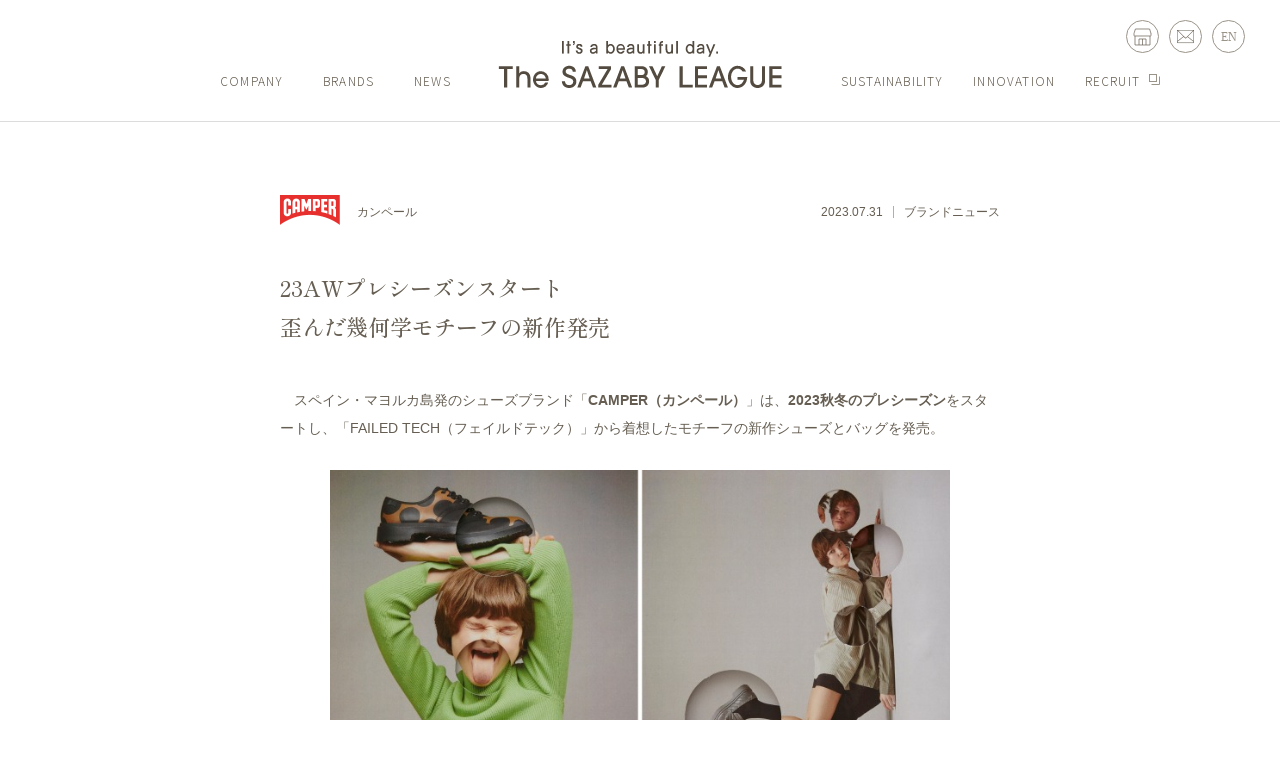

--- FILE ---
content_type: text/html; charset=UTF-8
request_url: https://www.sazaby-league.co.jp/news/250715
body_size: 61721
content:
<!DOCTYPE html>
<html lang="ja">
    <head>
        <!-- Google Tag Manager -->
<!-- <script>(function(w,d,s,l,i){w[l]=w[l]||[];w[l].push({'gtm.start':
new Date().getTime(),event:'gtm.js'});var f=d.getElementsByTagName(s)[0],
j=d.createElement(s),dl=l!='dataLayer'?'&l='+l:'';j.async=true;j.src=
'https://www.googletagmanager.com/gtm.js?id='+i+dl;f.parentNode.insertBefore(j,f);
})(window,document,'script','dataLayer','GTM-WB6DRN7');</script> -->
<!-- End Google Tag Manager -->
<meta charset="utf-8">
<meta http-equiv="X-UA-Compatible" content="IE=edge">
<meta name="viewport" content="width=device-width,initial-scale=1">
<meta property="og:type" content="website" />
<link rel="stylesheet" href="/assets/css/animate.min.css" />
<script src="/assets/js/jquery-3.4.1.min.js" charset="utf-8"></script>
<script src="/assets/js/scrollmagic.js" charset="utf-8"></script>
<!-- <script src="https://cdnjs.cloudflare.com/ajax/libs/jquery-mousewheel/3.1.13/jquery.mousewheel.min.js"></script> -->
<!-- <script src="/assets/js/TweenMax.min.js"></script> -->
<link rel="shortcut icon" href="/favicon.ico">
<link rel="apple-touch-icon" href="/apple-touch-icon.png">
<link rel="icon" type="image/png" href="/favicon.ico">

                
<link rel="stylesheet" href="/assets/css/style.css?22">


<!-- cookie CSS -->
<style>
   #onetrust-policy-text{
      margin-bottom: 12px!important;
   }

   @media screen and (max-width: 767px) {
      #onetrust-policy-text{
         margin-bottom: 20px!important;
      }
      /* #onetrust-banner-sdk .ot-sdk-container {
         padding: 25px !important;
      } */
   }
</style>
<!-- cookie CSS -->                     <title>23AWプレシーズンスタート 歪んだ幾何学モチーフの新作発売 | News | The SAZABY LEAGUE</title>
            <meta property="og:title" content="23AWプレシーズンスタート 歪んだ幾何学モチーフの新作発売 | News | The SAZABY LEAGUE" />
            <meta property="og:url" content="https://www.sazaby-league.co.jp/wordpress" />
            <meta property="og:image" content="https://www.sazaby-league.co.jp/wordpress/wp-content/uploads/2023/07/20230728_camper_thmb.jpg" />
            <meta property="og:description" content="23AWプレシーズンスタート 歪んだ幾何学モチーフの新作発売のコンセプトや最新情報、ショップリストなどをご覧いただけます。" />
            <meta name="description" content="23AWプレシーズンスタート 歪んだ幾何学モチーフの新作発売のコンセプトや最新情報、ショップリストなどをご覧いただけます。" />
            <meta name="keywords" content="">
        		<meta name='robots' content='max-image-preview:large' />
<link rel='dns-prefetch' href='//s.w.org' />
<script type="text/javascript">
window._wpemojiSettings = {"baseUrl":"https:\/\/s.w.org\/images\/core\/emoji\/13.1.0\/72x72\/","ext":".png","svgUrl":"https:\/\/s.w.org\/images\/core\/emoji\/13.1.0\/svg\/","svgExt":".svg","source":{"concatemoji":"https:\/\/www.sazaby-league.co.jp\/wordpress\/wp-includes\/js\/wp-emoji-release.min.js?ver=5.9.12"}};
/*! This file is auto-generated */
!function(e,a,t){var n,r,o,i=a.createElement("canvas"),p=i.getContext&&i.getContext("2d");function s(e,t){var a=String.fromCharCode;p.clearRect(0,0,i.width,i.height),p.fillText(a.apply(this,e),0,0);e=i.toDataURL();return p.clearRect(0,0,i.width,i.height),p.fillText(a.apply(this,t),0,0),e===i.toDataURL()}function c(e){var t=a.createElement("script");t.src=e,t.defer=t.type="text/javascript",a.getElementsByTagName("head")[0].appendChild(t)}for(o=Array("flag","emoji"),t.supports={everything:!0,everythingExceptFlag:!0},r=0;r<o.length;r++)t.supports[o[r]]=function(e){if(!p||!p.fillText)return!1;switch(p.textBaseline="top",p.font="600 32px Arial",e){case"flag":return s([127987,65039,8205,9895,65039],[127987,65039,8203,9895,65039])?!1:!s([55356,56826,55356,56819],[55356,56826,8203,55356,56819])&&!s([55356,57332,56128,56423,56128,56418,56128,56421,56128,56430,56128,56423,56128,56447],[55356,57332,8203,56128,56423,8203,56128,56418,8203,56128,56421,8203,56128,56430,8203,56128,56423,8203,56128,56447]);case"emoji":return!s([10084,65039,8205,55357,56613],[10084,65039,8203,55357,56613])}return!1}(o[r]),t.supports.everything=t.supports.everything&&t.supports[o[r]],"flag"!==o[r]&&(t.supports.everythingExceptFlag=t.supports.everythingExceptFlag&&t.supports[o[r]]);t.supports.everythingExceptFlag=t.supports.everythingExceptFlag&&!t.supports.flag,t.DOMReady=!1,t.readyCallback=function(){t.DOMReady=!0},t.supports.everything||(n=function(){t.readyCallback()},a.addEventListener?(a.addEventListener("DOMContentLoaded",n,!1),e.addEventListener("load",n,!1)):(e.attachEvent("onload",n),a.attachEvent("onreadystatechange",function(){"complete"===a.readyState&&t.readyCallback()})),(n=t.source||{}).concatemoji?c(n.concatemoji):n.wpemoji&&n.twemoji&&(c(n.twemoji),c(n.wpemoji)))}(window,document,window._wpemojiSettings);
</script>
<style type="text/css">
img.wp-smiley,
img.emoji {
	display: inline !important;
	border: none !important;
	box-shadow: none !important;
	height: 1em !important;
	width: 1em !important;
	margin: 0 0.07em !important;
	vertical-align: -0.1em !important;
	background: none !important;
	padding: 0 !important;
}
</style>
	<link rel='stylesheet' id='wp-block-library-css'  href='https://www.sazaby-league.co.jp/wordpress/wp-includes/css/dist/block-library/style.min.css?ver=5.9.12' type='text/css' media='all' />
<style id='global-styles-inline-css' type='text/css'>
body{--wp--preset--color--black: #000000;--wp--preset--color--cyan-bluish-gray: #abb8c3;--wp--preset--color--white: #ffffff;--wp--preset--color--pale-pink: #f78da7;--wp--preset--color--vivid-red: #cf2e2e;--wp--preset--color--luminous-vivid-orange: #ff6900;--wp--preset--color--luminous-vivid-amber: #fcb900;--wp--preset--color--light-green-cyan: #7bdcb5;--wp--preset--color--vivid-green-cyan: #00d084;--wp--preset--color--pale-cyan-blue: #8ed1fc;--wp--preset--color--vivid-cyan-blue: #0693e3;--wp--preset--color--vivid-purple: #9b51e0;--wp--preset--gradient--vivid-cyan-blue-to-vivid-purple: linear-gradient(135deg,rgba(6,147,227,1) 0%,rgb(155,81,224) 100%);--wp--preset--gradient--light-green-cyan-to-vivid-green-cyan: linear-gradient(135deg,rgb(122,220,180) 0%,rgb(0,208,130) 100%);--wp--preset--gradient--luminous-vivid-amber-to-luminous-vivid-orange: linear-gradient(135deg,rgba(252,185,0,1) 0%,rgba(255,105,0,1) 100%);--wp--preset--gradient--luminous-vivid-orange-to-vivid-red: linear-gradient(135deg,rgba(255,105,0,1) 0%,rgb(207,46,46) 100%);--wp--preset--gradient--very-light-gray-to-cyan-bluish-gray: linear-gradient(135deg,rgb(238,238,238) 0%,rgb(169,184,195) 100%);--wp--preset--gradient--cool-to-warm-spectrum: linear-gradient(135deg,rgb(74,234,220) 0%,rgb(151,120,209) 20%,rgb(207,42,186) 40%,rgb(238,44,130) 60%,rgb(251,105,98) 80%,rgb(254,248,76) 100%);--wp--preset--gradient--blush-light-purple: linear-gradient(135deg,rgb(255,206,236) 0%,rgb(152,150,240) 100%);--wp--preset--gradient--blush-bordeaux: linear-gradient(135deg,rgb(254,205,165) 0%,rgb(254,45,45) 50%,rgb(107,0,62) 100%);--wp--preset--gradient--luminous-dusk: linear-gradient(135deg,rgb(255,203,112) 0%,rgb(199,81,192) 50%,rgb(65,88,208) 100%);--wp--preset--gradient--pale-ocean: linear-gradient(135deg,rgb(255,245,203) 0%,rgb(182,227,212) 50%,rgb(51,167,181) 100%);--wp--preset--gradient--electric-grass: linear-gradient(135deg,rgb(202,248,128) 0%,rgb(113,206,126) 100%);--wp--preset--gradient--midnight: linear-gradient(135deg,rgb(2,3,129) 0%,rgb(40,116,252) 100%);--wp--preset--duotone--dark-grayscale: url('#wp-duotone-dark-grayscale');--wp--preset--duotone--grayscale: url('#wp-duotone-grayscale');--wp--preset--duotone--purple-yellow: url('#wp-duotone-purple-yellow');--wp--preset--duotone--blue-red: url('#wp-duotone-blue-red');--wp--preset--duotone--midnight: url('#wp-duotone-midnight');--wp--preset--duotone--magenta-yellow: url('#wp-duotone-magenta-yellow');--wp--preset--duotone--purple-green: url('#wp-duotone-purple-green');--wp--preset--duotone--blue-orange: url('#wp-duotone-blue-orange');--wp--preset--font-size--small: 13px;--wp--preset--font-size--medium: 20px;--wp--preset--font-size--large: 36px;--wp--preset--font-size--x-large: 42px;}.has-black-color{color: var(--wp--preset--color--black) !important;}.has-cyan-bluish-gray-color{color: var(--wp--preset--color--cyan-bluish-gray) !important;}.has-white-color{color: var(--wp--preset--color--white) !important;}.has-pale-pink-color{color: var(--wp--preset--color--pale-pink) !important;}.has-vivid-red-color{color: var(--wp--preset--color--vivid-red) !important;}.has-luminous-vivid-orange-color{color: var(--wp--preset--color--luminous-vivid-orange) !important;}.has-luminous-vivid-amber-color{color: var(--wp--preset--color--luminous-vivid-amber) !important;}.has-light-green-cyan-color{color: var(--wp--preset--color--light-green-cyan) !important;}.has-vivid-green-cyan-color{color: var(--wp--preset--color--vivid-green-cyan) !important;}.has-pale-cyan-blue-color{color: var(--wp--preset--color--pale-cyan-blue) !important;}.has-vivid-cyan-blue-color{color: var(--wp--preset--color--vivid-cyan-blue) !important;}.has-vivid-purple-color{color: var(--wp--preset--color--vivid-purple) !important;}.has-black-background-color{background-color: var(--wp--preset--color--black) !important;}.has-cyan-bluish-gray-background-color{background-color: var(--wp--preset--color--cyan-bluish-gray) !important;}.has-white-background-color{background-color: var(--wp--preset--color--white) !important;}.has-pale-pink-background-color{background-color: var(--wp--preset--color--pale-pink) !important;}.has-vivid-red-background-color{background-color: var(--wp--preset--color--vivid-red) !important;}.has-luminous-vivid-orange-background-color{background-color: var(--wp--preset--color--luminous-vivid-orange) !important;}.has-luminous-vivid-amber-background-color{background-color: var(--wp--preset--color--luminous-vivid-amber) !important;}.has-light-green-cyan-background-color{background-color: var(--wp--preset--color--light-green-cyan) !important;}.has-vivid-green-cyan-background-color{background-color: var(--wp--preset--color--vivid-green-cyan) !important;}.has-pale-cyan-blue-background-color{background-color: var(--wp--preset--color--pale-cyan-blue) !important;}.has-vivid-cyan-blue-background-color{background-color: var(--wp--preset--color--vivid-cyan-blue) !important;}.has-vivid-purple-background-color{background-color: var(--wp--preset--color--vivid-purple) !important;}.has-black-border-color{border-color: var(--wp--preset--color--black) !important;}.has-cyan-bluish-gray-border-color{border-color: var(--wp--preset--color--cyan-bluish-gray) !important;}.has-white-border-color{border-color: var(--wp--preset--color--white) !important;}.has-pale-pink-border-color{border-color: var(--wp--preset--color--pale-pink) !important;}.has-vivid-red-border-color{border-color: var(--wp--preset--color--vivid-red) !important;}.has-luminous-vivid-orange-border-color{border-color: var(--wp--preset--color--luminous-vivid-orange) !important;}.has-luminous-vivid-amber-border-color{border-color: var(--wp--preset--color--luminous-vivid-amber) !important;}.has-light-green-cyan-border-color{border-color: var(--wp--preset--color--light-green-cyan) !important;}.has-vivid-green-cyan-border-color{border-color: var(--wp--preset--color--vivid-green-cyan) !important;}.has-pale-cyan-blue-border-color{border-color: var(--wp--preset--color--pale-cyan-blue) !important;}.has-vivid-cyan-blue-border-color{border-color: var(--wp--preset--color--vivid-cyan-blue) !important;}.has-vivid-purple-border-color{border-color: var(--wp--preset--color--vivid-purple) !important;}.has-vivid-cyan-blue-to-vivid-purple-gradient-background{background: var(--wp--preset--gradient--vivid-cyan-blue-to-vivid-purple) !important;}.has-light-green-cyan-to-vivid-green-cyan-gradient-background{background: var(--wp--preset--gradient--light-green-cyan-to-vivid-green-cyan) !important;}.has-luminous-vivid-amber-to-luminous-vivid-orange-gradient-background{background: var(--wp--preset--gradient--luminous-vivid-amber-to-luminous-vivid-orange) !important;}.has-luminous-vivid-orange-to-vivid-red-gradient-background{background: var(--wp--preset--gradient--luminous-vivid-orange-to-vivid-red) !important;}.has-very-light-gray-to-cyan-bluish-gray-gradient-background{background: var(--wp--preset--gradient--very-light-gray-to-cyan-bluish-gray) !important;}.has-cool-to-warm-spectrum-gradient-background{background: var(--wp--preset--gradient--cool-to-warm-spectrum) !important;}.has-blush-light-purple-gradient-background{background: var(--wp--preset--gradient--blush-light-purple) !important;}.has-blush-bordeaux-gradient-background{background: var(--wp--preset--gradient--blush-bordeaux) !important;}.has-luminous-dusk-gradient-background{background: var(--wp--preset--gradient--luminous-dusk) !important;}.has-pale-ocean-gradient-background{background: var(--wp--preset--gradient--pale-ocean) !important;}.has-electric-grass-gradient-background{background: var(--wp--preset--gradient--electric-grass) !important;}.has-midnight-gradient-background{background: var(--wp--preset--gradient--midnight) !important;}.has-small-font-size{font-size: var(--wp--preset--font-size--small) !important;}.has-medium-font-size{font-size: var(--wp--preset--font-size--medium) !important;}.has-large-font-size{font-size: var(--wp--preset--font-size--large) !important;}.has-x-large-font-size{font-size: var(--wp--preset--font-size--x-large) !important;}
</style>
<link rel='stylesheet' id='wp-pagenavi-css'  href='https://www.sazaby-league.co.jp/wordpress/wp-content/plugins/wp-pagenavi/pagenavi-css.css?ver=2.70' type='text/css' media='all' />
<link rel="https://api.w.org/" href="https://www.sazaby-league.co.jp/wp-json/" /><link rel="alternate" type="application/json" href="https://www.sazaby-league.co.jp/wp-json/wp/v2/news/250715" /><link rel="EditURI" type="application/rsd+xml" title="RSD" href="https://www.sazaby-league.co.jp/wordpress/xmlrpc.php?rsd" />
<link rel="wlwmanifest" type="application/wlwmanifest+xml" href="https://www.sazaby-league.co.jp/wordpress/wp-includes/wlwmanifest.xml" /> 
<meta name="generator" content="WordPress 5.9.12" />
<link rel="canonical" href="https://www.sazaby-league.co.jp/news/250715" />
<link rel='shortlink' href='https://www.sazaby-league.co.jp/?p=250715' />
<link rel="alternate" type="application/json+oembed" href="https://www.sazaby-league.co.jp/wp-json/oembed/1.0/embed?url=https%3A%2F%2Fwww.sazaby-league.co.jp%2Fnews%2F250715" />
<link rel="alternate" type="text/xml+oembed" href="https://www.sazaby-league.co.jp/wp-json/oembed/1.0/embed?url=https%3A%2F%2Fwww.sazaby-league.co.jp%2Fnews%2F250715&#038;format=xml" />
		

    </head>
    <body>
                    <header class="corporate">
    <div class="header_icon ">
        <ul>
            <li class="tb_pc">
                <a href="/shop/" style="" target="_blank"><img src="/assets/img/common/icon_store.svg" alt=""></a>
            </li>
            <li class="tb_pc">
                <a href="https://req.qubo.jp/szl_toiawase/form/szlhp" target="_blank"><img src="/assets/img/common/icon_mail.svg" alt=""></a>
            </li>
            <li><a href="" class="header_change_lang times">EN</a></li>
        </ul>
    </div>
    <div class="header_ham tb_sp">
        <a href="" class="ham_open">
            <span></span>
            <span></span>
            <span></span>
        </a>
    </div>
    <div class="header_logo">
        <a href="/" class="">
           <svg id="pc_logo" xmlns="http://www.w3.org/2000/svg" xmlns:xlink="http://www.w3.org/1999/xlink" width="283.291" height="47.166" viewBox="0 0 283.291 47.166">
                <defs>
                    <clipPath id="clip-path">
                    <rect id="長方形_7294" data-name="長方形 7294" width="283.291" height="47.166" fill="none"/>
                    </clipPath>
                </defs>
                <g id="logo" transform="translate(0 0)">
                    <path id="path_17640" data-name="パス 17640" d="M297.546,27.74V49.223h12.172V46.35h-9.037V39.817h9.037V36.943h-9.037v-6.33h9.037V27.74Z" transform="translate(-26.428 -2.464)" fill="#534b40"/>
                    <g id="グループ_10962" data-name="グループ 10962" transform="translate(0 0)">
                    <g id="グループ_10961" data-name="グループ 10961" clip-path="url(#clip-path)">
                        <path id="path_17641" data-name="パス 17641" d="M288.247,27.739h3.136V42.43c0,4.5-3.4,7.2-7.433,7.2s-7.434-2.729-7.434-7.2V27.739h3.135V42.2a4.305,4.305,0,1,0,8.6,0Z" transform="translate(-24.56 -2.464)" fill="#534b40"/>
                        <path id="path_17642" data-name="パス 17642" d="M261.58,41.373V38.5h9.8c-.177,7.143-4.9,11.092-9.9,11.092-5.078,0-9.42-5.052-9.42-10.859,0-6.969,4.672-11.44,9.42-11.44a9.668,9.668,0,0,1,8.8,5.808h-3.518c-1.482-2.116-2.889-2.933-5.155-2.933-3.657,0-6.407,3.949-6.407,8.188,0,4.529,2.725,8.362,6.509,8.362,2.97,0,5.139-1.887,6.333-5.342Z" transform="translate(-22.387 -2.424)" fill="#534b40"/>
                        <path id="path_17643" data-name="パス 17643" d="M30.677,49.224V40.485c0-3.454-1.336-5.022-4.006-5.022-2.642,0-4.239,1.916-4.239,5.052v8.71h-3.02V27.739h3.02v7.114h.057a5.094,5.094,0,0,1,4.5-2.149c3.832,0,6.706,2.438,6.706,6.852v9.668Z" transform="translate(-1.724 -2.464)" fill="#534b40"/>
                        <path id="path_17644" data-name="パス 17644" d="M80.5,33.274c0-2.213-1.677-3.106-3.622-3.106-1.657,0-3.479.971-3.479,2.932,0,1.51,1.439,2.5,3.733,3.172,5.1,1.481,6.981,3.1,6.981,6.816,0,3.89-3.06,6.5-7.236,6.5-4.207,0-7.2-2.729-7.268-6.765h3.135c.032,2.323,1.428,3.891,4.132,3.891,2.294,0,4.1-1.16,4.1-3.629,0-1.568-1.02-2.663-3.538-3.448-5.832-1.8-7.16-3.433-7.16-6.481,0-3.281,2.964-5.865,6.6-5.865,3.889,0,6.694,2.236,6.757,5.981Z" transform="translate(-6.183 -2.424)" fill="#534b40"/>
                        <path id="path_17645" data-name="パス 17645" d="M102.325,49.224l-2.381-6.329H92.221L89.84,49.224H86.531l8.158-21.485h2.816l8.159,21.485ZM96.141,31.8h-.058L93.325,40.02H98.87Z" transform="translate(-7.686 -2.464)" fill="#534b40"/>
                        <path id="path_17646" data-name="パス 17646" d="M109.621,49.224V46.349l9.32-15.735h-8.826V27.739h12.338v2.875l-9.261,15.735h9.639v2.875Z" transform="translate(-9.736 -2.464)" fill="#534b40"/>
                        <path id="path_17647" data-name="パス 17647" d="M141.686,49.224,139.3,42.895h-7.722L129.2,49.224h-3.309l8.158-21.485h2.816l8.159,21.485ZM135.5,31.8h-.058l-2.758,8.216h5.545Z" transform="translate(-11.182 -2.464)" fill="#534b40"/>
                        <path id="path_17648" data-name="パス 17648" d="M172,49.224V41.472l-6.678-13.733h3.514l4.733,10.075,4.7-10.075h3.484l-6.62,13.733v7.751Z" transform="translate(-14.684 -2.464)" fill="#534b40"/>
                        <path id="path_17649" data-name="パス 17649" d="M198.84,49.224V27.739h3.135v18.61h10.075v2.875Z" transform="translate(-17.661 -2.464)" fill="#534b40"/>
                        <path id="path_17650" data-name="パス 17650" d="M215.828,49.224V27.739H228v2.875h-9.037v6.329H228v2.874h-9.037v6.532H228v2.875Z" transform="translate(-19.17 -2.464)" fill="#534b40"/>
                        <path id="path_17651" data-name="パス 17651" d="M246.894,49.224l-2.38-6.329h-7.723l-2.38,6.329H231.1l8.16-21.485h2.816l8.158,21.485ZM240.711,31.8h-.059l-2.757,8.216h5.545Z" transform="translate(-20.526 -2.464)" fill="#534b40"/>
                        <path id="path_17652" data-name="パス 17652" d="M5.574,49.224V30.614H0V27.739H14.284v2.875H8.71v18.61Z" transform="translate(0 -2.464)" fill="#534b40"/>
                        <path id="path_17653" data-name="パス 17653" d="M40.8,42.972a5.333,5.333,0,0,0,5.034,4.385,4.905,4.905,0,0,0,4.371-2.7h2.877a7.884,7.884,0,0,1-7.358,5.458c-4.315,0-7.8-4.006-7.8-8.3,0-5.081,3.651-8.623,7.718-8.623a8,8,0,0,1,7.938,8.274,9.575,9.575,0,0,1-.083,1.51Zm9.9-2.323a4.958,4.958,0,0,0-9.9,0Z" transform="translate(-3.369 -2.948)" fill="#534b40"/>
                        <path id="path_17654" data-name="パス 17654" d="M149.674,49.225V27.74h6.682c3.948,0,6.446,2.467,6.446,5.835a4.887,4.887,0,0,1-1.917,4.181,5.639,5.639,0,0,1,3.194,5.226c0,3.832-2.874,6.243-6.793,6.243Zm6.566-12.542c2.119,0,3.426-1.017,3.426-3.02,0-2.061-1.307-3.049-3.6-3.049h-3.256v6.068Zm.784,9.668c2.235,0,3.919-1.277,3.919-3.368,0-1.452-.987-3.426-3.832-3.426h-4.3V46.35Z" transform="translate(-13.294 -2.464)" fill="#534b40"/>
                        
                    </g>
                    <g class="group_10001">
                        <path id="path_17655" data-name="パス 17655" d="M144.056,11.54a3.082,3.082,0,0,0,1.418-.487,5.567,5.567,0,0,0,.788-.592c.143-.124.533-.516.533-.516V8.659h-1.533a4.221,4.221,0,0,0-2.056.4,1.588,1.588,0,0,0-.757.852,1.123,1.123,0,0,0,.262,1.108,1.69,1.69,0,0,0,1.345.519m2.739,1.385V11.9a6.7,6.7,0,0,1-.656.528,3.761,3.761,0,0,1-1.981.681,3.257,3.257,0,0,1-2.528-.775,2.682,2.682,0,0,1-.661-.908,2.725,2.725,0,0,1-.234-1.123,2.967,2.967,0,0,1,.306-1.375,2.734,2.734,0,0,1,.877-1,4.15,4.15,0,0,1,1.38-.61,6.075,6.075,0,0,1,1.684-.206H146.8s0-.834-.01-.913a1.387,1.387,0,0,0-.34-.818,2.043,2.043,0,0,0-1.585-.553,2.022,2.022,0,0,0-.267.026,2.075,2.075,0,0,0-1.1.466,1.372,1.372,0,0,0-.353.427,2.214,2.214,0,0,0-.163.59h-1.821c.175-1.994,1.735-3.131,3.808-3.131,2.012,0,3.416,1.07,3.462,3.164v6.554Z" transform="translate(-12.5 -0.285)" fill="#534b40"/>
                        <path id="path_17656" data-name="パス 17656" d="M75.6,12.638V4.8H74.314V3.176H75.6V0h1.776V3.176h1.554V4.8H77.371v7.839Z" transform="translate(-6.6 0)" fill="#534b40"/>
                        <path id="path_17657" data-name="パス 17657" d="M81.881,3.194c.41-.137.631-.324.631-1.11h-.631V0h1.776V1.93a2.1,2.1,0,0,1-1.776,2.34Z" transform="translate(-7.273 0)" fill="#534b40"/>
                        <path id="path_17658" data-name="パス 17658" d="M89.759,5.963a1.233,1.233,0,0,0-1.373-1.148c-.8,0-1.264.463-1.264,1.011,0,.8.957,1.092,1.949,1.383,1.409.411,2.708,1.169,2.708,2.934,0,1.833-1.323,3.032-3.358,3.032a3.3,3.3,0,0,1-3.538-3.358h1.794a1.631,1.631,0,0,0,1.78,1.73c.947,0,1.527-.531,1.527-1.3,0-.651-.607-1.122-1.78-1.482-2.455-.737-2.87-1.706-2.87-2.785a2.949,2.949,0,0,1,3.142-2.793,2.893,2.893,0,0,1,3.069,2.775Z" transform="translate(-7.539 -0.283)" fill="#534b40"/>
                        <path id="path_17659" data-name="パス 17659" d="M164.348,12.638V4.8h-1.281V3.176h1.281V0h1.776V3.176h1.554V4.8h-1.554v7.839Z" transform="translate(-14.483 0)" fill="#534b40"/>
                        <path id="path_17660" data-name="パス 17660" d="M170.83,0h1.776V2.084H170.83Zm0,3.176h1.776v9.462H170.83Z" transform="translate(-15.173 0)" fill="#534b40"/>
                        <path id="path_17661" data-name="パス 17661" d="M176.818,12.638V4.8h-.836V3.176h.836V2.75c0-1.811,1.281-2.75,3.04-2.75h.393V1.623c-1.161,0-1.657.41-1.657,1.11v.444h1.657V4.8h-1.657v7.839Z" transform="translate(-15.63 0)" fill="#534b40"/>
                        <rect id="長方形_7291" data-name="長方形 7291" width="1.776" height="12.638" transform="translate(177.872)" fill="#534b40"/>
                        <rect id="長方形_7292" data-name="長方形 7292" width="1.776" height="12.638" transform="translate(63.568)" fill="#534b40"/>
                        <path id="path_17662" data-name="パス 17662" d="M230.249,16.107l1.383-3.348-3.774-9.273h1.913l2.784,7.343,2.852-7.343h1.913l-5.227,12.621Z" transform="translate(-20.238 -0.31)" fill="#534b40"/>
                        <rect id="長方形_7293" data-name="長方形 7293" width="1.776" height="2.084" transform="translate(217.947 10.554)" fill="#534b40"/>
                        <path id="path_17663" data-name="パス 17663" d="M205.651,7.908c0,2.878,2.008,4.969,4.071,4.969a3.47,3.47,0,0,0,2.708-1.234v1h1.759V0H212.43V4.142a3.037,3.037,0,0,0-2.575-1.221c-2.3,0-4.2,2.253-4.2,4.987m1.643,0c0-1.8,1.164-3.365,2.663-3.365a2.806,2.806,0,0,1,2.491,2.265,4.007,4.007,0,0,1,.145,1.064,4.372,4.372,0,0,1-.145,1.122,2.759,2.759,0,0,1-2.506,2.261c-1.43,0-2.649-1.5-2.649-3.347" transform="translate(-18.266 0)" fill="#534b40"/>
                        <path id="path_17664" data-name="パス 17664" d="M122.728,2.921a3.037,3.037,0,0,0-2.575,1.221V0h-1.76V12.638h1.76v-1a3.467,3.467,0,0,0,2.707,1.234c2.063,0,4.071-2.089,4.071-4.969,0-2.734-1.9-4.987-4.2-4.987m-.088,8.334a2.759,2.759,0,0,1-2.506-2.261,4.37,4.37,0,0,1-.145-1.121,4.009,4.009,0,0,1,.145-1.065,2.806,2.806,0,0,1,2.491-2.265c1.5,0,2.663,1.57,2.663,3.365,0,1.844-1.219,3.347-2.649,3.347" transform="translate(-10.516 0)" fill="#534b40"/>
                        <path id="path_17665" data-name="パス 17665" d="M189.329,12.948v-.791h-.03a2.355,2.355,0,0,1-2.261,1.03c-1.791,0-3.477-1.093-3.477-4.423V3.486h1.776V8.627c0,1.79.423,2.923,1.925,2.922,1.721,0,1.924-1.264,1.924-2.956V3.486h1.765v9.462Z" transform="translate(-16.304 -0.31)" fill="#534b40"/>
                        <path id="path_17666" data-name="パス 17666" d="M158.075,12.948v-.791h-.03a2.355,2.355,0,0,1-2.261,1.03c-1.791,0-3.477-1.093-3.477-4.423V3.486h1.776V8.627c0,1.79.423,2.923,1.925,2.922,1.721,0,1.924-1.264,1.924-2.956V3.486H159.7v9.462Z" transform="translate(-13.528 -0.31)" fill="#534b40"/>
                        <path id="path_17667" data-name="パス 17667" d="M131.208,8.96c.362,1.572,1.34,2.58,2.622,2.58a2.467,2.467,0,0,0,2.239-1.588h1.714a4.216,4.216,0,0,1-4.013,3.21c-2.562,0-4.254-2.356-4.254-4.884,0-2.989,1.991-5.073,4.209-5.073,2.459,0,4.33,2.152,4.33,4.868a6.024,6.024,0,0,1-.046.887Zm5.278-1.366a2.642,2.642,0,1,0-5.278,0Z" transform="translate(-11.503 -0.285)" fill="#534b40"/>
                        <path id="path_17668" data-name="パス 17668" d="M220.986,11.54a3.082,3.082,0,0,0,1.418-.487,5.566,5.566,0,0,0,.788-.592c.143-.124.533-.516.533-.516V8.659h-1.533a4.221,4.221,0,0,0-2.056.4,1.588,1.588,0,0,0-.757.852,1.123,1.123,0,0,0,.262,1.108,1.69,1.69,0,0,0,1.345.519m2.739,1.385V11.9a6.691,6.691,0,0,1-.656.528,3.761,3.761,0,0,1-1.981.681,3.257,3.257,0,0,1-2.528-.775,2.682,2.682,0,0,1-.661-.908,2.724,2.724,0,0,1-.234-1.123,2.968,2.968,0,0,1,.306-1.375,2.734,2.734,0,0,1,.877-1,4.15,4.15,0,0,1,1.38-.61,6.657,6.657,0,0,1,1.684-.206h1.812s0-.834-.01-.913a1.387,1.387,0,0,0-.34-.818,2.043,2.043,0,0,0-1.585-.553,2.022,2.022,0,0,0-.267.026,2.075,2.075,0,0,0-1.1.466,1.372,1.372,0,0,0-.353.427,2.215,2.215,0,0,0-.163.59h-1.821c.175-1.994,1.735-3.131,3.808-3.131,2.012,0,3.416,1.07,3.462,3.164v6.554Z" transform="translate(-19.333 -0.285)" fill="#534b40"/>
                        <path id="path_17669" data-name="パス 17669" d="M103.7,11.54a3.082,3.082,0,0,0,1.418-.487,5.567,5.567,0,0,0,.788-.592c.143-.124.533-.516.533-.516V8.659h-1.533a4.221,4.221,0,0,0-2.056.4,1.588,1.588,0,0,0-.757.852,1.123,1.123,0,0,0,.262,1.108,1.69,1.69,0,0,0,1.345.519m2.739,1.385V11.9a6.693,6.693,0,0,1-.656.528,3.761,3.761,0,0,1-1.981.681,3.257,3.257,0,0,1-2.528-.775,2.682,2.682,0,0,1-.661-.908,2.724,2.724,0,0,1-.234-1.123,2.968,2.968,0,0,1,.306-1.375,2.734,2.734,0,0,1,.877-1,4.15,4.15,0,0,1,1.38-.61,6.625,6.625,0,0,1,1.684-.206h1.812s0-.834-.01-.913a1.387,1.387,0,0,0-.34-.818,2.043,2.043,0,0,0-1.585-.553,2.022,2.022,0,0,0-.267.026,2.075,2.075,0,0,0-1.1.466,1.372,1.372,0,0,0-.353.427,2.214,2.214,0,0,0-.163.59H100.8c.175-1.994,1.735-3.131,3.808-3.131,2.012,0,3.416,1.07,3.462,3.164v6.554Z" transform="translate(-8.916 -0.285)" fill="#534b40"/>
                    </g>
                    </g>
                </g>
            </svg>
            <svg id="sp_logo" xmlns="http://www.w3.org/2000/svg" xmlns:xlink="http://www.w3.org/1999/xlink" width="408.422" height="68" viewBox="0 0 408.422 68"><defs><clipPath id="a"><rect width="408.422" height="68" fill="none"/></clipPath></defs><g transform="translate(0 0)"><path d="M297.546,27.74V58.713H315.1V54.57H302.067V45.152H315.1V41.009H302.067V31.883H315.1V27.74Z" transform="translate(93.327 8.701)" fill="#534b40"/><g transform="translate(0 0)"><g clip-path="url(#a)"><path d="M293.429,27.739h4.522v21.18c0,6.488-4.9,10.381-10.717,10.381s-10.718-3.934-10.718-10.381V27.739h4.52V48.584c0,3.85,2.513,6.571,6.2,6.571s6.2-2.763,6.2-6.571Z" transform="translate(86.73 8.7)" fill="#534b40"/><path d="M265.787,47.594V43.449h14.124c-.255,10.3-7.064,15.991-14.275,15.991-7.321,0-13.581-7.284-13.581-15.656,0-10.047,6.735-16.493,13.581-16.493,5.2,0,9.944,2.8,12.689,8.373h-5.072c-2.137-3.05-4.166-4.229-7.433-4.229-5.272,0-9.238,5.693-9.238,11.8,0,6.53,3.929,12.055,9.383,12.055,4.283,0,7.409-2.721,9.13-7.7Z" transform="translate(79.058 8.56)" fill="#534b40"/><path d="M35.653,58.714v-12.6c0-4.98-1.926-7.241-5.776-7.241-3.81,0-6.111,2.763-6.111,7.283V58.714H19.412V27.739h4.353V37.995h.083a7.344,7.344,0,0,1,6.488-3.1C35.862,34.9,40,38.412,40,44.776V58.714Z" transform="translate(6.089 8.7)" fill="#534b40"/><path d="M85.314,35.916c0-3.191-2.418-4.478-5.222-4.478-2.39,0-5.016,1.4-5.016,4.227,0,2.177,2.074,3.61,5.382,4.573,7.354,2.135,10.065,4.468,10.065,9.826,0,5.608-4.411,9.376-10.432,9.376-6.065,0-10.386-3.934-10.478-9.753h4.52c.046,3.349,2.059,5.609,5.957,5.609C83.4,55.3,86,53.624,86,50.064c0-2.261-1.47-3.84-5.1-4.971C72.494,42.5,70.58,40.143,70.58,35.749c0-4.73,4.273-8.456,9.512-8.456,5.607,0,9.65,3.224,9.742,8.623Z" transform="translate(21.835 8.56)" fill="#534b40"/><path d="M109.3,58.714l-3.433-9.125H94.735L91.3,58.714H86.531L98.292,27.739h4.061l11.762,30.975ZM100.386,33.6H100.3L96.326,45.444h7.995Z" transform="translate(27.141 8.7)" fill="#534b40"/><path d="M109.621,58.714V54.569l13.436-22.685H110.333V27.739h17.788v4.145L114.769,54.569h13.9v4.145Z" transform="translate(34.383 8.7)" fill="#534b40"/><path d="M148.662,58.714l-3.433-9.125H134.1l-3.433,9.125h-4.771l11.761-30.975h4.061l11.762,30.975ZM139.747,33.6h-.084l-3.976,11.845h7.995Z" transform="translate(39.487 8.7)" fill="#534b40"/><path d="M174.953,58.714V47.539l-9.628-19.8h5.065l6.823,14.525,6.78-14.525h5.023l-9.544,19.8V58.714Z" transform="translate(51.855 8.7)" fill="#534b40"/><path d="M198.84,58.714V27.739h4.52v26.83h14.525v4.145Z" transform="translate(62.367 8.7)" fill="#534b40"/><path d="M215.828,58.714V27.739h17.549v4.145H220.348v9.125h13.029v4.143H220.348v9.418h13.029v4.145Z" transform="translate(67.695 8.7)" fill="#534b40"/><path d="M253.871,58.714l-3.431-9.125H239.305l-3.431,9.125H231.1l11.764-30.975h4.059l11.761,30.975ZM244.956,33.6h-.085L240.9,45.444h7.995Z" transform="translate(72.485 8.7)" fill="#534b40"/><path d="M8.036,58.714V31.884H0V27.739H20.593v4.145H12.558v26.83Z" transform="translate(0 8.7)" fill="#534b40"/><path d="M42.075,47.294c.958,3.852,3.869,6.321,7.258,6.321a7.072,7.072,0,0,0,6.3-3.894h4.147A11.366,11.366,0,0,1,49.174,57.59c-6.221,0-11.246-5.775-11.246-11.97,0-7.325,5.264-12.432,11.127-12.432,6.5,0,11.445,5.274,11.445,11.929a13.8,13.8,0,0,1-.12,2.177Zm14.277-3.349a7.148,7.148,0,0,0-14.277,0Z" transform="translate(11.896 10.409)" fill="#534b40"/><path d="M149.674,58.715V27.74h9.633c5.692,0,9.293,3.557,9.293,8.413a7.046,7.046,0,0,1-2.764,6.028,8.13,8.13,0,0,1,4.6,7.534c0,5.525-4.143,9-9.793,9Zm9.466-18.082c3.056,0,4.939-1.466,4.939-4.353,0-2.971-1.884-4.4-5.192-4.4h-4.694v8.749Zm1.13,13.938c3.222,0,5.65-1.842,5.65-4.855,0-2.093-1.423-4.939-5.525-4.939h-6.2V54.57Z" transform="translate(46.946 8.7)" fill="#534b40"/>
            <g class="group_10001">
                <path d="M145.523,15.221a4.443,4.443,0,0,0,2.044-.7,8.027,8.027,0,0,0,1.136-.854c.206-.179.768-.744.768-.744V11.067h-2.21a6.086,6.086,0,0,0-2.964.579,2.289,2.289,0,0,0-1.092,1.228,1.619,1.619,0,0,0,.377,1.6,2.436,2.436,0,0,0,1.939.749m3.949,2V15.738a9.655,9.655,0,0,1-.946.762,5.422,5.422,0,0,1-2.856.981,4.7,4.7,0,0,1-3.644-1.118,3.867,3.867,0,0,1-.952-1.31,3.928,3.928,0,0,1-.338-1.62,4.278,4.278,0,0,1,.441-1.982,3.942,3.942,0,0,1,1.264-1.438,5.983,5.983,0,0,1,1.99-.879,8.758,8.758,0,0,1,2.428-.3h2.613s0-1.2-.014-1.316a2,2,0,0,0-.49-1.18,2.946,2.946,0,0,0-2.286-.8,2.916,2.916,0,0,0-.385.038,2.991,2.991,0,0,0-1.587.671,1.977,1.977,0,0,0-.508.616,3.191,3.191,0,0,0-.235.85h-2.625c.252-2.874,2.5-4.514,5.49-4.514,2.9,0,4.925,1.542,4.991,4.561v9.449Z" transform="translate(44.142 1.005)" fill="#534b40"/><path d="M76.161,18.22V6.919H74.314V4.579h1.847V0h2.56V4.579h2.241v2.34H78.721v11.3Z" transform="translate(23.309 0)" fill="#534b40"/><path d="M81.881,4.6c.591-.2.91-.468.91-1.6h-.91V0h2.56V2.782c0,1.847-.812,3.028-2.56,3.373Z" transform="translate(25.682 0)" fill="#534b40"/><path d="M91.912,7.189a1.778,1.778,0,0,0-1.98-1.655c-1.16,0-1.822.667-1.822,1.458,0,1.16,1.379,1.574,2.81,1.994,2.031.592,3.9,1.685,3.9,4.23,0,2.643-1.907,4.372-4.841,4.372-2.686,0-5.1-1.679-5.1-4.841H87.47a2.352,2.352,0,0,0,2.567,2.495c1.365,0,2.2-.766,2.2-1.877,0-.939-.875-1.617-2.567-2.136-3.539-1.063-4.138-2.459-4.138-4.015a4.252,4.252,0,0,1,4.529-4.026,4.17,4.17,0,0,1,4.424,4Z" transform="translate(26.624 1)" fill="#534b40"/><path d="M164.914,18.22V6.919h-1.847V4.579h1.847V0h2.56V4.579h2.241v2.34h-2.241v11.3Z" transform="translate(51.147 0)" fill="#534b40"/><path d="M170.83,0h2.56V3h-2.56Zm0,4.579h2.56V18.22h-2.56Z" transform="translate(53.582 0)" fill="#534b40"/><path d="M177.188,18.22V6.919h-1.206V4.579h1.206V3.965c0-2.61,1.847-3.965,4.382-3.965h.566V2.34c-1.674,0-2.388.591-2.388,1.6v.64h2.388v2.34h-2.388v11.3Z" transform="translate(55.197 0)" fill="#534b40"/><rect width="2.56" height="18.22" transform="translate(256.438)" fill="#534b40"/><rect width="2.56" height="18.22" transform="translate(91.646)" fill="#534b40"/><path d="M231.3,21.682l1.994-4.826L227.858,3.486h2.757l4.013,10.587L238.74,3.486H241.5l-7.535,18.2Z" transform="translate(71.468 1.093)" fill="#534b40"/><rect width="2.56" height="3.004" transform="translate(314.216 15.216)" fill="#534b40"/><path d="M205.651,11.4c0,4.15,2.9,7.163,5.869,7.163a5,5,0,0,0,3.9-1.779V18.22h2.537V0h-2.537V5.972a4.378,4.378,0,0,0-3.712-1.76c-3.317,0-6.06,3.249-6.06,7.19m2.368,0c0-2.588,1.678-4.851,3.84-4.851a4.046,4.046,0,0,1,3.592,3.266,5.776,5.776,0,0,1,.209,1.534,6.3,6.3,0,0,1-.209,1.617,3.977,3.977,0,0,1-3.613,3.259c-2.061,0-3.819-2.166-3.819-4.825" transform="translate(64.503 0)" fill="#534b40"/><path d="M124.643,4.212a4.378,4.378,0,0,0-3.712,1.76V0h-2.538V18.22h2.538V16.786a5,5,0,0,0,3.9,1.779c2.974,0,5.869-3.012,5.869-7.163,0-3.941-2.743-7.19-6.06-7.19m-.127,12.015a3.977,3.977,0,0,1-3.613-3.259,6.3,6.3,0,0,1-.209-1.616,5.78,5.78,0,0,1,.209-1.536,4.046,4.046,0,0,1,3.592-3.266c2.162,0,3.84,2.263,3.84,4.851,0,2.659-1.758,4.825-3.819,4.825" transform="translate(37.134 0)" fill="#534b40"/><path d="M191.876,17.127v-1.14h-.043c-.586,1.157-1.934,1.484-3.259,1.484-2.583,0-5.013-1.575-5.013-6.376V3.486h2.56V10.9c0,2.581.61,4.214,2.776,4.213,2.482,0,2.774-1.822,2.774-4.261V3.486h2.545V17.127Z" transform="translate(57.575 1.093)" fill="#534b40"/><path d="M160.622,17.127v-1.14h-.043c-.586,1.157-1.934,1.484-3.259,1.484-2.583,0-5.013-1.575-5.013-6.376V3.486h2.56V10.9c0,2.581.61,4.214,2.776,4.213,2.482,0,2.774-1.822,2.774-4.261V3.486h2.545V17.127Z" transform="translate(47.772 1.093)" fill="#534b40"/><path d="M131.955,11.5c.522,2.266,1.932,3.719,3.781,3.719a3.557,3.557,0,0,0,3.228-2.29h2.471c-.935,2.806-2.986,4.628-5.785,4.628-3.694,0-6.133-3.4-6.133-7.041,0-4.309,2.87-7.313,6.068-7.313,3.546,0,6.243,3.1,6.243,7.018a8.682,8.682,0,0,1-.066,1.279Zm7.609-1.969a3.809,3.809,0,1,0-7.609,0Z" transform="translate(40.623 1.005)" fill="#534b40"/><path d="M222.453,15.221a4.443,4.443,0,0,0,2.044-.7,8.026,8.026,0,0,0,1.136-.854c.206-.179.768-.744.768-.744V11.067h-2.21a6.086,6.086,0,0,0-2.964.579,2.289,2.289,0,0,0-1.092,1.228,1.619,1.619,0,0,0,.377,1.6,2.436,2.436,0,0,0,1.939.749m3.949,2V15.738a9.646,9.646,0,0,1-.946.762,5.422,5.422,0,0,1-2.856.981,4.7,4.7,0,0,1-3.644-1.118,3.866,3.866,0,0,1-.952-1.31,3.927,3.927,0,0,1-.338-1.62,4.278,4.278,0,0,1,.441-1.982,3.942,3.942,0,0,1,1.264-1.438,5.983,5.983,0,0,1,1.99-.879,9.6,9.6,0,0,1,2.428-.3H226.4s0-1.2-.014-1.316a2,2,0,0,0-.49-1.18,2.946,2.946,0,0,0-2.286-.8,2.915,2.915,0,0,0-.385.038,2.991,2.991,0,0,0-1.587.671,1.977,1.977,0,0,0-.508.616,3.193,3.193,0,0,0-.235.85h-2.625c.252-2.874,2.5-4.514,5.49-4.514,2.9,0,4.925,1.542,4.991,4.561v9.449Z" transform="translate(68.272 1.005)" fill="#534b40"/><path d="M105.169,15.221a4.443,4.443,0,0,0,2.044-.7,8.026,8.026,0,0,0,1.136-.854c.206-.179.768-.744.768-.744V11.067h-2.21a6.086,6.086,0,0,0-2.964.579,2.289,2.289,0,0,0-1.092,1.228,1.619,1.619,0,0,0,.377,1.6,2.436,2.436,0,0,0,1.939.749m3.949,2V15.738a9.651,9.651,0,0,1-.946.762,5.422,5.422,0,0,1-2.856.981,4.7,4.7,0,0,1-3.644-1.118,3.867,3.867,0,0,1-.952-1.31,3.928,3.928,0,0,1-.338-1.62,4.278,4.278,0,0,1,.441-1.982,3.942,3.942,0,0,1,1.264-1.438,5.983,5.983,0,0,1,1.99-.879,9.551,9.551,0,0,1,2.428-.3h2.613s0-1.2-.014-1.316a2,2,0,0,0-.49-1.18,2.946,2.946,0,0,0-2.286-.8,2.915,2.915,0,0,0-.385.038,2.991,2.991,0,0,0-1.587.671,1.978,1.978,0,0,0-.508.616,3.193,3.193,0,0,0-.235.85h-2.625c.252-2.874,2.5-4.514,5.49-4.514,2.9,0,4.925,1.542,4.991,4.561v9.449Z" transform="translate(31.485 1.005)" fill="#534b40"/>
            </g>
            </g></g></g></svg>
        </a>
    </div>
    <div class="header_menu ">
        <div class="header_menu_pc tb_pc">
            <ul class="noto tb_pc">
                <li><a href="/company/">COMPANY</a></li>
                <li><a href="/brands/">BRANDS</a></li>
                <li><a href="/news/">NEWS</a></li>
            </ul>
            
            <ul class="noto tb_pc">
                <li><a href="/sustainability/">SUSTAINABILITY</a></li>
                <li><a href="/innovation/" class="noParam">INNOVATION</a></li>
                <li><a href="/recruit/" target="_blank" style="" class="blank noParam">RECRUIT</a></li>
            </ul>
        </div>

        <div class="header_menu_sp tb_sp noto">
            <h3 class="withBorderTop headerMenuAcc"><a href="">COMPANY</a><span></span></h3>
            <ul class="headerMenuAccBody">
                <li><a href="/company/">カンパニー TOP</a></li>
                <li><a href="/company/aboutus/">About Us</a></li>
                <li><a href="/company/history/">沿革・ヒストリー</a></li>
                <li><a href="/company/outline/">会社概要・アクセス</a></li>
                <li><a href="/company/group/">カンパニー・関連会社一覧</a></li>
                <li><a href="/sustainability/">サステナビリティ</a></li>
                <li><a href="/innovation/">イノベーション</a></li>
                                    <li><a href="/recruit/" target="_blank" class="blank noParam">採用情報</a></li>
                            </ul>
            <h3 class="withBorderTop"><a href="/brands/">BRANDS</a></h3>
            <h3 class="withBorderTop withBorderBottom"><a href="/news/">NEWS</a></h3>
        </div>

        <div class="header_menu_footer tb_sp">
            <ul class="yugothic">
                                    <li><a href="/shop/" target="_blank">店舗一覧</a></li>
                                <li><a href="/sitepolicy/">サイトポリシー</a></li>
                <li><a href="/privacy/customer/">プライバシーポリシー</a></li>
                <li><a href="/contact/">お問い合わせ</a></li>
            </ul>
            <div class="times copyright">
                Copyright © SAZABY LEAGUE, Ltd.  All Rights Reserved.
            </div>
        </div>
    </div>
</header>
	<!-- <div id="cursor"></div>
	<div id="follower"></div> -->            
        <section id="news_single">
                                                                                        <div class="container">
                        <div class="news_single_head">
                            <div class="news_single_left yugothic ">
                                <div class="logo">
                                    <img src="https://www.sazaby-league.co.jp/wordpress/wp-content/uploads/2022/02/ab040650519272dd5fc168f000f4cbaf.png" alt="">
                                </div>
                                <div class="yomigana">
                                                                            カンペール                                        <span>
                                                                                    </span>
                                                                    </div>
                            </div>
                            <div class="news_single_right helvetica">
                                <div class="date">
                                    2023.07.31                                </div>
                                <div class="type">
                                                                                                                    ブランドニュース                                                                    </div>
                            </div>
                        </div>
                        <h1 class="shipporiMincho news_single_ttl">
                                                            23AWプレシーズンスタート<br> 歪んだ幾何学モチーフの新作発売                                                    </h1>

                        
                        <div class="news_single_body editorcss">
                                                            <style>/* 共通 */.news_single_thumbnail>img {vertical-align: bottom;}.news_single_body>section img {margin: 0;height: auto;}/* カスタム */.news_single_body .hr_fw_500 {font-weight: 500;}.news_single_body .hr_fw_bold {font-weight: bold;}.news_single_body .hr_td_underline {text-decoration: underline;}.news_single_body .hr_fz_09em {font-size: 0.9em;}.news_single_body .hr_fz_11em {font-size: 1.1em;}.news_single_body .hr_fz_inherit {font-size: inherit;}.news_single_body .hr_c_red {color: #ff0000;}.news_single_body .hr_indent {text-indent: 1em;}.news_single_body .hr_puncHead {text-indent: -1em;padding-left: 1em;}.news_single_body .hr_word_block {display: inline-block;text-indent: 0}.news_single_body .hr_maw_720px {max-width: 720px}.news_single_body .hr_maw_500px {max-width: 500px}.news_single_body .hr_mlr_auto {margin-left: auto;margin-right: auto;}.news_single_body .hr_mlr_1em {margin-left: 1em;margin-right: 1em;}.news_single_body .hr_mb_05em {margin-bottom: 0.5em;}.news_single_body .hr_mb_1em {margin-bottom: 1em;}.news_single_body .hr_mb_2em {margin-bottom: 2em;}.news_single_body .hr_mb_3em {margin-bottom: 3em;}.news_single_body .hr_mb_4em {margin-bottom: 4em;}/* PC専用 */@media screen and (min-width: 768px) {/*共通 */.news_single_body>section,.news_single_otoiawase>.editorcss {line-height: 2;font-size: 14px;}/* カスタム */.hr_pc_flex {display: flex;flex-wrap: wrap;justify-content: space-between;align-items: center;}.news_single_body .hr_pc_w_35p {width: 35%;}.news_single_body .hr_pc_w_63p {width: 63%;}.news_single_body .hr_pc_w_40p {width: 40%;}.news_single_body .hr_pc_w_58p {width: 58%;}.news_single_body .hr_pc_w_49p {width: 49%;}.news_single_body .hr_pc_mt_1em {margin-top: 1em;}}/* SP専用 */@media screen and (max-width: 768px) {/*共通 */.news_single_body>section,.news_single_otoiawase>.editorcss {line-height: 1.88;font-size: 13px;}/* カスタム */.news_single_body .hr_sp_w_100p {width: 100%;}.news_single_body .hr_sp_maw_400px {max-width: 400px}.news_single_body .hr_sp_mlr_auto {margin-left: auto;margin-right: auto;}.news_single_body .hr_sp_mb_1em {margin-bottom: 1em;}.news_single_body .hr_sp_mb_2em {margin-bottom: 2em;}}</style>
<section>
<div class="hr_mb_3em">
<p class="hr_indent hr_mb_2em">スペイン・マヨルカ島発のシューズブランド「<span class="hr_fw_bold">CAMPER（カンペール）</span>」は、<span class="hr_fw_bold">2023秋冬のプレシーズン</span>をスタートし、「FAILED TECH（フェイルドテック）」から着想したモチーフの新作シューズとバッグを発売。</p>
<div class="hr_mlr_auto hr_mb_2em" style="max-width: 620px"><img loading="lazy" src="https://www.sazaby-league.co.jp/wordpress/wp-content/uploads/2023/07/20230728_camper_1.jpg" alt="メイン" width="720" height="447" class="alignnone size-full wp-image-250730" srcset="https://www.sazaby-league.co.jp/wordpress/wp-content/uploads/2023/07/20230728_camper_1.jpg 720w, https://www.sazaby-league.co.jp/wordpress/wp-content/uploads/2023/07/20230728_camper_1-300x186.jpg 300w" sizes="(max-width: 720px) 100vw, 720px" /></div>
<p class="hr_indent hr_mb_1em">ユニークなデザインでカンペールらしい美学を表現した新作は、ローファーやダービーシューズなどのお馴染みのクラシックシューズに、幾何学モチーフを規則正しい並びではなく、あえて向きなどを変えて落とし込み、どこかミスマッチに仕上げました。</p>
<p class="hr_indent hr_mb_2em">クリーンで洗練されたフォルムに不規則なサークルの刺繍やプリント、シャイニーレザーにエンボス加工を施したアシンメトリーなボーダーなど、アイロニックで遊び心あふれるシューズとバッグが揃います。プレシーズンに相応しい初秋のムードを表すシーズンカラーとともに、どこか目の錯覚のように思える皮肉めいたラインナップをお届けします。</p>
</div>
<div class="hr_mb_3em">
<div class="hr_mlr_auto hr_mb_2em" style="max-width: 620px"><img loading="lazy" src="https://www.sazaby-league.co.jp/wordpress/wp-content/uploads/2023/07/20230728_camper_3.jpg" alt="右向き人物" width="720" height="360" class="alignnone size-full wp-image-250732" srcset="https://www.sazaby-league.co.jp/wordpress/wp-content/uploads/2023/07/20230728_camper_3.jpg 720w, https://www.sazaby-league.co.jp/wordpress/wp-content/uploads/2023/07/20230728_camper_3-300x150.jpg 300w" sizes="(max-width: 720px) 100vw, 720px" /></div>
<div class="hr_mlr_auto hr_mb_2em" style="max-width: 620px"><img loading="lazy" src="https://www.sazaby-league.co.jp/wordpress/wp-content/uploads/2023/07/20230728_camper_4.jpg" alt="TWINS（WALDEN）unisex" width="720" height="447" class="alignnone size-full wp-image-250733" srcset="https://www.sazaby-league.co.jp/wordpress/wp-content/uploads/2023/07/20230728_camper_4.jpg 720w, https://www.sazaby-league.co.jp/wordpress/wp-content/uploads/2023/07/20230728_camper_4-300x186.jpg 300w" sizes="(max-width: 720px) 100vw, 720px" /></div>
<p><span class="hr_fw_bold">TWINS（WALDEN）unisex</span> ¥35,200- (tax in)</p>
<p class="hr_sp_mb_1em"><span class="hr_fw_bold">BLU×BRN　<br class="sp">Men</span> <a href="https://www.camper.com/ja_JP/men/shoes/twins/camper-twins-K100860-008" target="_blank">K100860-008</a>（size 40-43）/ <br class="sp"><span class="hr_fw_bold">Women</span> <a href="https://www.camper.com/ja_JP/women/shoes/twins/camper-twins-K201459-008" target="_blank">K201459-008</a>（size 36-39）</p>
<p class="hr_mb_3em"><span class="hr_fw_bold">BRN×BLK　<br class="sp">Men</span> <a href="https://www.camper.com/ja_JP/men/shoes/twins/camper-twins-K100860-007" target="_blank">K100860-007</a>（size 39-44）/ <br class="sp"><span class="hr_fw_bold">Women</span> <a href="https://www.camper.com/ja_JP/women/shoes/twins/camper-twins-K201459-007" target="_blank">K201459-007</a>（size 35-40）</p>
<div class="hr_mlr_auto hr_mb_2em" style="max-width: 620px"><img loading="lazy" src="https://www.sazaby-league.co.jp/wordpress/wp-content/uploads/2023/07/20230728_camper_5.jpg" alt="縦向き人物" width="720" height="447" class="alignnone size-full wp-image-250734" srcset="https://www.sazaby-league.co.jp/wordpress/wp-content/uploads/2023/07/20230728_camper_5.jpg 720w, https://www.sazaby-league.co.jp/wordpress/wp-content/uploads/2023/07/20230728_camper_5-300x186.jpg 300w" sizes="(max-width: 720px) 100vw, 720px" /></div>
<div class="hr_mlr_auto hr_mb_2em" style="max-width: 620px"><img loading="lazy" src="https://www.sazaby-league.co.jp/wordpress/wp-content/uploads/2023/07/20230728_camper_6.jpg" alt="TWINS（BONNIE）Women only" width="720" height="321" class="alignnone size-full wp-image-250735" srcset="https://www.sazaby-league.co.jp/wordpress/wp-content/uploads/2023/07/20230728_camper_6.jpg 720w, https://www.sazaby-league.co.jp/wordpress/wp-content/uploads/2023/07/20230728_camper_6-300x134.jpg 300w" sizes="(max-width: 720px) 100vw, 720px" /></div>
<p><span class="hr_fw_bold">TWINS（BONNIE）Women only</span> ¥38,500- (tax in)</p>
<p class="hr_mb_3em"><span class="hr_fw_bold">BLU×BRN</span> <a href="https://www.camper.com/ja_JP/women/shoes/twins/camper-twins-K400717-004" target="_blank">K400717-004</a>（size 36-39）/ <br class="sp"><span class="hr_fw_bold">BRN×BLK</span>（8月下旬入荷予定）K400717-003<span class="hr_word_block">（size 36-39）</span></p>
<div class="hr_mlr_auto hr_mb_2em" style="max-width: 620px"><img loading="lazy" src="https://www.sazaby-league.co.jp/wordpress/wp-content/uploads/2023/07/20230728_camper_7.jpg" alt="TWINS（IMAN）Women only" width="720" height="321" class="alignnone size-full wp-image-250736" srcset="https://www.sazaby-league.co.jp/wordpress/wp-content/uploads/2023/07/20230728_camper_7.jpg 720w, https://www.sazaby-league.co.jp/wordpress/wp-content/uploads/2023/07/20230728_camper_7-300x134.jpg 300w" sizes="(max-width: 720px) 100vw, 720px" /></div>
<p><span class="hr_fw_bold">TWINS（IMAN）Women only</span> ¥29,700- (tax in)</p>
<p class="hr_mb_3em"><span class="hr_fw_bold">BRN×PNK</span> <a href="https://www.camper.com/ja_JP/women/shoes/twins/camper-twins-K200685-031" target="_blank">K200685-031</a>（size 35-40）/ <br class="sp"><span class="hr_fw_bold">BLK</span> <a href="https://www.camper.com/ja_JP/women/shoes/twins/camper-twins-K200685-030" target="_blank">K200685-030</a>（size 35-40）</p>
<div class="hr_mlr_auto hr_mb_2em" style="max-width: 620px"><img loading="lazy" src="https://www.sazaby-league.co.jp/wordpress/wp-content/uploads/2023/07/20230728_camper_8.jpg" alt="LUNARES" width="720" height="339" class="alignnone size-full wp-image-250737" srcset="https://www.sazaby-league.co.jp/wordpress/wp-content/uploads/2023/07/20230728_camper_8.jpg 720w, https://www.sazaby-league.co.jp/wordpress/wp-content/uploads/2023/07/20230728_camper_8-300x141.jpg 300w" sizes="(max-width: 720px) 100vw, 720px" /></div>
<p><span class="hr_fw_bold">LUNARES</span> ¥27,500- (tax in)</p>
<p class="hr_sp_mb_1em"><span class="hr_fw_bold">BRN×PNK</span> B2739-067 / <br class="sp"><span class="hr_fw_bold">BLK×BRN</span> B2739-028</p>
<p>Size: H20.5/ W20/ D8cm</p>
<p class="hr_mb_3em">7月下旬入荷予定</p>
<div class="hr_mlr_auto hr_mb_2em" style="max-width: 400px"><img loading="lazy" src="https://www.sazaby-league.co.jp/wordpress/wp-content/uploads/2023/07/20230728_camper_9.jpg" alt="正面靴" width="720" height="960" class="alignnone size-full wp-image-250718" srcset="https://www.sazaby-league.co.jp/wordpress/wp-content/uploads/2023/07/20230728_camper_9.jpg 720w, https://www.sazaby-league.co.jp/wordpress/wp-content/uploads/2023/07/20230728_camper_9-225x300.jpg 225w" sizes="(max-width: 720px) 100vw, 720px" /></div>
<div class="hr_mlr_auto hr_mb_2em" style="max-width: 620px"><img loading="lazy" src="https://www.sazaby-league.co.jp/wordpress/wp-content/uploads/2023/07/20230728_camper_10.jpg" alt="TWINS（WALDEN）unisex" width="720" height="321" class="alignnone size-full wp-image-250719" srcset="https://www.sazaby-league.co.jp/wordpress/wp-content/uploads/2023/07/20230728_camper_10.jpg 720w, https://www.sazaby-league.co.jp/wordpress/wp-content/uploads/2023/07/20230728_camper_10-300x134.jpg 300w" sizes="(max-width: 720px) 100vw, 720px" /></div>
<p><span class="hr_fw_bold">TWINS（WALDEN）unisex</span> ¥35,200- (tax in)</p>
<p class="hr_sp_mb_1em"><span class="hr_fw_bold">BLK　<br class="sp">Men</span> <a href="https://www.camper.com/ja_JP/men/shoes/twins/camper-twins-K100633-021" target="_blank">K100633-021</a>（size 40-43）/ <br class="sp"><span class="hr_fw_bold">Women</span> <a href="https://www.camper.com/ja_JP/men/shoes/twins/camper-twins-K201116-021" target="_blank">K201116-021</a>（size 35-39）</p>
<p class="hr_mb_1em"><span class="hr_fw_bold">GRY　<br class="sp">Men</span> <a href="https://www.camper.com/ja_JP/men/shoes/twins/camper-twins-K100633-022" target="_blank">K100633-022</a>（size 40-43）※ / <br class="sp"><span class="hr_fw_bold">Women</span> <a href="https://www.camper.com/ja_JP/men/shoes/twins/camper-twins-K201116-022" target="_blank">K201116-022</a>（size 36-39）</p>
<p class="hr_mb_2em">※新宿フラッグス・名古屋ラシック・Eshop 限定</p>
<div class="hr_mlr_auto hr_mb_2em" style="max-width: 620px"><img loading="lazy" src="https://www.sazaby-league.co.jp/wordpress/wp-content/uploads/2023/07/20230728_camper_11.jpg" alt="左向き人物" width="720" height="360" class="alignnone size-full wp-image-250720" srcset="https://www.sazaby-league.co.jp/wordpress/wp-content/uploads/2023/07/20230728_camper_11.jpg 720w, https://www.sazaby-league.co.jp/wordpress/wp-content/uploads/2023/07/20230728_camper_11-300x150.jpg 300w" sizes="(max-width: 720px) 100vw, 720px" /></div>
<p class="hr_indent">ランダムに配したグラフィカルなアイテムで、カンペール流のユーモアをブレンドしたプレシーズンをお楽しみください。</p>
</div>
<div class="hr_mb_3em">
<div class="hr_pc_flex hr_mb_2em">
<div class="hr_pc_w_35p hr_sp_w_100p hr_sp_mlr_auto hr_sp_mb_1em"><img loading="lazy" src="https://www.sazaby-league.co.jp/wordpress/wp-content/uploads/2023/07/20230728_camper_2.jpg" alt="ロゴ" width="368" height="415" class="alignnone size-full wp-image-250731" srcset="https://www.sazaby-league.co.jp/wordpress/wp-content/uploads/2023/07/20230728_camper_2.jpg 368w, https://www.sazaby-league.co.jp/wordpress/wp-content/uploads/2023/07/20230728_camper_2-266x300.jpg 266w" sizes="(max-width: 368px) 100vw, 368px" /></div>
<div class="hr_pc_w_63p">
<p>【 CAMPER 】</p>
<p>スペイン・マヨルカ島で生まれたプレミアム・カジュアル・フットウェアブランド「カンペール」。</p>
<p>世界で約40カ国400店舗、日本では現在全国約50店舗にて展開中。</p>
<p>地中海の豊かな自然にインスパイアされた先進的なデザインと、職人のクラフトマンシップに最先端イノベーションが融合して生まれた極上の履き心地が、「歩く」という移動手段を「楽しくて幸せな時間」へと昇華します。</p>
<p>カンペールを履いて、いつもよりちょっぴり幸せな非日常の世界へ。</p>
<p>Walk, Don’t Run. （歩こう。走らず、ゆっくりと。）</p>
</div>
</div>
<p><a href="https://www.camper.com/ja_JP/" target="_blank">カンペールジャパン公式オンラインストア</a></p>
<p><a href="https://www.instagram.com/camper_japan/" target="_blank">カンペールジャパン公式インスタグラム</a></p>
</div>
</section>
                                                    </div>

                                                                                    <div class="news_single_otoiawase">
                                    <h2 class="shipporiMincho">お問い合わせ</h2>
                                    <div class="editorcss">
                                        <div style="flex-flow: row nowrap; justify-content: flex-start; align-items: flex-start;">
<p style="text-align: center;">TEL：03-5412-1844</p>
<p style="text-align: center;">E-mail：press@camper.co.jp</p>
<p style="text-align: center;"><a href="https://www.camper.com/ja_jp/" target="_blank" rel="noopener">公式オンラインショップ</a></p>
</div>
                                    </div>
                                </div>
                                                                            
                        <div class="news_single_share">
                            <h2 class="helvetica">SHARE</h2>
                            <ul>
                                <li><a href="http://twitter.com/share?text=23AWプレシーズンスタート 歪んだ幾何学モチーフの新作発売%0a&url=https://www.sazaby-league.co.jp/news/250715" class="noParam" target="_blank"><img data-src="/assets/img/2024_renewal/common/twitter_sns.svg" alt=""></a></li>
                                <li><a href="http://www.facebook.com/share.php?u=https://www.sazaby-league.co.jp/news/250715" class="noParam" target="_blank"><img data-src="/assets/img/common/facebook_sns.svg" alt=""></a></li>
                                <li><a href="https://social-plugins.line.me/lineit/share?url=https://www.sazaby-league.co.jp/news/250715" class="noParam" target="_blank"><img data-src="/assets/img/common/line_sns.svg" alt=""></a></li>
                            </ul>
                        </div>
                        <div class="news_single_paging yugothic">
                                                                                                                                                                            <a class="firstChild" href="https://www.sazaby-league.co.jp/news/249443"><span><img src="/assets/img/news/arrow-03.svg" alt=""></span>前へ</a>
                                                                                                                            
                            <a href="/news" class="backToTop">一覧へ戻る</a>

                                                                                                                                                                            <a class="lastChild" href="https://www.sazaby-league.co.jp/news/249351">次へ<span><img src="/assets/img/news/arrow-04.svg" alt=""></span></a>
                                                                                                                        </div>
                    </div>
                                    </section>
                    <footer class="yugothic">
    <div class="footer_upper">
        <div>
            <div class="footer_logo">
                <img data-src="/assets/img/2024_renewal/common/logo_footer.svg" alt="">
            </div>
            <div class="footer_menu">
                <div class="flex">
                    <h3 class="accordion_sp"><a href="/company/" class="noto no_respon_sp">COMPANY</a></h3>
                    <div class="accordion_sp_body">
                        <ul>
                            <li><a href="/company/">カンパニー TOP</a></li>
                            <li><a href="/company/group/">関係会社一覧</a></li>
                            
                            <li><a href="/company/aboutus/">About Us</a></li>
                            <li><a href="/sustainability/">サステナビリティ</a></li>
                            
                            <li><a href="/company/history/">沿革・ヒストリー</a></li>
                            <li><a href="/innovation/live-laboratory/" class="noParam">イノベーション</a></li>
                            
                            <li><a href="/company/outline/">会社概要・アクセス</a></li>
                                                        <li><a href="/recruit/" target="_blank" class="blank noParam">採用情報</a></li>
                                                    </ul>
                    </div>
                </div>
                <div class="single">
                    <h3><a href="/brands/" class="noto">BRANDS</a></h3>
                    <h3><a href="/news/" class="noto">NEWS</a></h3>
                </div>
            </div>
        </div>
    </div>
    <div class="footer_mid">
        <ul>
            <li><a href="/sitepolicy/">サイトポリシー</a></li>
            <li><a href="/privacy/customer/">プライバシーポリシー</a></li>
                            <li><a href="/customer-service-policy/">お客様対応方針</a></li>
                        <li><a href="/contact/">お問い合わせ</a></li>
        </ul>
    </div>
    <div class="footer_bottom noto">
        Copyright © SAZABY LEAGUE, Ltd.  All Rights Reserved.
    </div>
</footer>
<div id="toTop">
    <a href="">
        <svg xmlns="http://www.w3.org/2000/svg" width="50" height="50" viewBox="0 0 50 50">
            <g id="btn_totop" transform="translate(0 50) rotate(-90)">
                <g id="bg" fill="#fff" stroke="#e5e3df" stroke-width="1">
                <circle cx="25" cy="25" r="25" stroke="none"/>
                <circle cx="25" cy="25" r="24.5" fill="none"/>
                </g>
                <path id="btn_totop_arrow" data-name="&gt;" d="M0,0H18.577L12.058,6.952" transform="translate(15.744 24.525)" fill="none" stroke="#665e52" stroke-width="1"/>
            </g>
        </svg>
    </a>
</div>
<script src="/assets/js/common.js"></script>
<script>
    $(window).on("load scroll resize", function(){
        if ($(this).scrollTop() > 500) {
            $("header").addClass("scroll")
            $(".header_icon").addClass("scroll")
            $(".header_logo a").addClass("scroll")
            $(".header_menu").addClass("scroll")
            $(".outline_history_anchor").addClass("scroll")
            
        } else {
            $("header").removeClass("scroll")
            $(".header_icon").removeClass("scroll")
            $(".header_logo a").removeClass("scroll")
            $(".header_menu").removeClass("scroll")
            $(".outline_history_anchor").removeClass("scroll")
        }
    })
</script>          
        
		    </body>
</html>

--- FILE ---
content_type: text/css
request_url: https://www.sazaby-league.co.jp/assets/css/style.css?22
body_size: 779349
content:
@import"https://fonts.googleapis.com/css2?family=Josefin+Sans:wght@300;400;500;600;700&family=Roboto:wght@100;400;500;700&family=Shippori+Mincho:wght@300;400;500;600;700&family=Noto+Sans+JP:wght@100..600&display=swap";@font-face{font-family:"Yu Gothic";src:local("Yu Gothic Medium");font-weight:100}@font-face{font-family:"Yu Gothic";src:local("Yu Gothic Medium");font-weight:200}@font-face{font-family:"Yu Gothic";src:local("Yu Gothic Medium");font-weight:300}@font-face{font-family:"Yu Gothic";src:local("Yu Gothic Medium");font-weight:400}@font-face{font-family:"Yu Gothic";src:local("Yu Gothic Bold");font-weight:bold}.yugothic{font-family:"游ゴシック体","Yu Gothic","Yu Gothic","YuGothic","メイリオ","Meiryo",sans-serif}.shipporiMincho{font-family:"Shippori Mincho",serif}.helvetica{font-family:"Helvetica Neue",Helvetica,"Roboto",Arial,sans-serif}.times{font-family:TimesNewRoman,"Times New Roman",Times,Baskerville,Georgia,serif}.josefin{font-family:"Josefin Sans",sans-serif}.noto{font-family:"Noto Sans JP",sans-serif}@media screen and (max-width: 767px){.pc{display:none !important}}@media screen and (min-width: 1100px){.tb_sp{display:none !important}}@media screen and (max-width: 1099px){.tb_pc{display:none !important}}@media screen and (min-width: 768px){.sp{display:none !important}}html,body,div,span,applet,object,iframe,h1,h2,h3,h4,h5,h6,p,blockquote,pre,a,abbr,acronym,address,big,cite,code,del,dfn,em,img,ins,kbd,q,s,samp,small,strike,strong,sub,sup,tt,var,b,u,i,center,dl,dt,dd,ol,ul,li,fieldset,form,label,legend,table,caption,tbody,tfoot,thead,tr,th,td,article,aside,canvas,details,embed,figure,figcaption,footer,header,hgroup,menu,nav,output,ruby,section,summary,time,mark,audio,video{margin:0;padding:0;border:0;font-size:100%;font:inherit;vertical-align:baseline}article,aside,details,figcaption,figure,footer,header,hgroup,menu,nav,section{display:block}body{line-height:1}ol,ul{list-style:none}blockquote,q{quotes:none}blockquote:before,blockquote:after,q:before,q:after{content:"";content:none}table{border-collapse:collapse;border-spacing:0}html.fixedBody{height:100vh}body{font-family:"游ゴシック体","Yu Gothic",YuGothic,"ヒラギノ角ゴ Pro","Hiragino Kaku Gothic Pro","メイリオ","Meiryo",sans-serif;color:#665e52}@media screen and (min-width: 768px){body.fullscreen{min-width:unset}}body.fixedBody{width:100%}body.modalVideoOpen{width:100%}body.hideScrollbar{-webkit-overflow-scrolling:touch;overflow:-moz-scrollbars-none;-ms-overflow-style:none}body.hideScrollbar::-webkit-scrollbar{width:0 !important}body *{box-sizing:border-box}body a{color:inherit;text-decoration:none}body strong{font-weight:600}body .container{max-width:960px;margin:0 auto}@media screen and (max-width: 767px){body .container{padding:0 25px}}@media screen and (min-width: 1100px){body #csr{margin-top:120px}}@media screen and (max-width: 1099px){body #csr{margin-top:65px}}@media screen and (min-width: 768px){body .bd{position:absolute;left:0;right:0;top:0;width:calc(100% - 16px);height:calc(100% - 16px);margin:8px;box-sizing:border-box;pointer-events:none}}@media screen and (min-width: 768px){body .bd div{background:rgba(255,255,255,.6);position:absolute;transition:all .4s ease-in-out}}@media screen and (min-width: 768px){body .bd .bdT{width:0;height:1px;top:0px;left:0px}}@media screen and (min-width: 768px){body .bd .bdB{width:0;height:1px;bottom:0;right:0}}@media screen and (min-width: 768px){body .bd .bdR{height:0;width:1px;right:0px;top:0px}}@media screen and (min-width: 768px){body .bd .bdL{height:0;width:1px;left:0px;bottom:0px}}@-webkit-keyframes leftArrowNews{0%{transform:translateX(0);opacity:1}50%{transform:translateX(-25px);opacity:1}51%{opacity:0;transform:translateX(-25px)}52%{opacity:0;transform:translateX(25px)}53%{opacity:1;transform:translateX(25px)}100%{opacity:1;transform:translateX(0)}}@keyframes leftArrowNews{0%{transform:translateX(0);opacity:1}50%{transform:translateX(-25px);opacity:1}51%{opacity:0;transform:translateX(-25px)}52%{opacity:0;transform:translateX(25px)}53%{opacity:1;transform:translateX(25px)}100%{opacity:1;transform:translateX(0)}}@-webkit-keyframes rightArrowNews{0%{transform:translateX(0);opacity:1}50%{transform:translateX(25px);opacity:1}51%{opacity:0;transform:translateX(25px)}52%{opacity:0;transform:translateX(-25px)}53%{opacity:1;transform:translateX(-25px)}100%{opacity:1;transform:translateX(0)}}@keyframes rightArrowNews{0%{transform:translateX(0);opacity:1}50%{transform:translateX(25px);opacity:1}51%{opacity:0;transform:translateX(25px)}52%{opacity:0;transform:translateX(-25px)}53%{opacity:1;transform:translateX(-25px)}100%{opacity:1;transform:translateX(0)}}@-webkit-keyframes leftSlickArrow{0%{background-position:0 center;opacity:1}50%{background-position:-47px center;opacity:1}51%{opacity:0;background-position:-47px center}52%{opacity:0;background-position:47px center}53%{opacity:1;background-position:47px center}100%{opacity:1;background-position:0 center}}@keyframes leftSlickArrow{0%{background-position:0 center;opacity:1}50%{background-position:-47px center;opacity:1}51%{opacity:0;background-position:-47px center}52%{opacity:0;background-position:47px center}53%{opacity:1;background-position:47px center}100%{opacity:1;background-position:0 center}}@-webkit-keyframes rightSlickArrow{0%{background-position:0 center;opacity:1}50%{background-position:47px center;opacity:1}51%{opacity:0;background-position:47px center}52%{opacity:0;background-position:-47px center}53%{opacity:1;background-position:-47px center}100%{opacity:1;background-position:0 center}}@keyframes rightSlickArrow{0%{background-position:0 center;opacity:1}50%{background-position:47px center;opacity:1}51%{opacity:0;background-position:47px center}52%{opacity:0;background-position:-47px center}53%{opacity:1;background-position:-47px center}100%{opacity:1;background-position:0 center}}@-webkit-keyframes leftArrowNews2{0%{transform:translateX(0);opacity:1}50%{transform:translateX(-47px);opacity:1}51%{opacity:0;transform:translateX(-47px)}52%{opacity:0;transform:translateX(47px)}53%{opacity:1;transform:translateX(47px)}100%{opacity:1;transform:translateX(0)}}@keyframes leftArrowNews2{0%{transform:translateX(0);opacity:1}50%{transform:translateX(-47px);opacity:1}51%{opacity:0;transform:translateX(-47px)}52%{opacity:0;transform:translateX(47px)}53%{opacity:1;transform:translateX(47px)}100%{opacity:1;transform:translateX(0)}}@-webkit-keyframes rightArrowNews2{0%{transform:translateX(0);opacity:1}50%{transform:translateX(47px);opacity:1}51%{opacity:0;transform:translateX(47px)}52%{opacity:0;transform:translateX(-47px)}53%{opacity:1;transform:translateX(-47px)}100%{opacity:1;transform:translateX(0)}}@keyframes rightArrowNews2{0%{transform:translateX(0);opacity:1}50%{transform:translateX(47px);opacity:1}51%{opacity:0;transform:translateX(47px)}52%{opacity:0;transform:translateX(-47px)}53%{opacity:1;transform:translateX(-47px)}100%{opacity:1;transform:translateX(0)}}body #recruit_wall{background-position:center;background-size:cover;background-repeat:no-repeat;position:relative}@media screen and (min-width: 768px){body #recruit_wall{margin-top:6.4421669107vw;padding-bottom:26.3543191801vw}}@media screen and (min-width: 768px)and (min-width: 1366px){body #recruit_wall{margin-top:88px}}@media screen and (min-width: 768px)and (max-width: 768px){body #recruit_wall{margin-top:49.4758418741px}}@media screen and (min-width: 768px)and (min-width: 1366px){body #recruit_wall{padding-bottom:360px}}@media screen and (min-width: 768px)and (max-width: 768px){body #recruit_wall{padding-bottom:202.4011713031px}}@media screen and (max-width: 767px){body #recruit_wall{margin-top:16vw;padding-bottom:60vw}}body #recruit_wall.faq{background-image:url(/assets/img/recruit/faq/faq-wall.jpg)}@media screen and (max-width: 767px){body #recruit_wall.faq{background-image:url(/assets/img/recruit/faq/faq-wall.sp.jpg)}}body #recruit_wall.support{background-image:url(/assets/img/recruit/renewal/support/support-wall.jpg)}@media screen and (max-width: 767px){body #recruit_wall.support{background-image:url(/assets/img/recruit/renewal/support/support-wall.sp.jpg)}}body #recruit_wall.culture{background-image:url(/assets/img/recruit/culture/culture-wall.jpg)}@media screen and (max-width: 767px){body #recruit_wall.culture{background-image:url(/assets/img/recruit/culture/culture-wall.sp.jpg)}}body #recruit_wall.data{background-image:url(/assets/img/recruit/data/data-wall.jpg)}@media screen and (max-width: 767px){body #recruit_wall.data{background-image:url(/assets/img/recruit/data/data-wall.sp.jpg)}}body #recruit_wall.about{background-image:url(/assets/img/recruit/renewal/aboutus/about-wall.jpg)}@media screen and (max-width: 767px){body #recruit_wall.about{background-image:url(/assets/img/recruit/renewal/aboutus/about-wall.sp.jpg)}}body #recruit_wall .recruit_wall_txt{display:flex;justify-content:center;align-items:center;width:100%;height:100%;position:absolute;top:0;left:0}body #recruit_wall .recruit_wall_txt h1 span{display:block;text-align:center;color:#fff}body #recruit_wall .recruit_wall_txt h1 span.en{letter-spacing:.02em}@media screen and (min-width: 768px){body #recruit_wall .recruit_wall_txt h1 span.en{font-size:2.9282576867vw;margin-bottom:1.0980966325vw}}@media screen and (min-width: 768px)and (min-width: 1366px){body #recruit_wall .recruit_wall_txt h1 span.en{font-size:40px}}@media screen and (min-width: 768px)and (max-width: 768px){body #recruit_wall .recruit_wall_txt h1 span.en{font-size:22.4890190337px}}@media screen and (min-width: 768px)and (min-width: 1366px){body #recruit_wall .recruit_wall_txt h1 span.en{margin-bottom:15px}}@media screen and (min-width: 768px)and (max-width: 768px){body #recruit_wall .recruit_wall_txt h1 span.en{margin-bottom:8.4333821376px}}@media screen and (max-width: 767px){body #recruit_wall .recruit_wall_txt h1 span.en{font-size:9.3333333333vw;margin-bottom:1.3333333333vw}}@media screen and (min-width: 768px){body #recruit_wall .recruit_wall_txt h1 span.ja{font-size:1.0248901903vw}}@media screen and (min-width: 768px)and (min-width: 1366px){body #recruit_wall .recruit_wall_txt h1 span.ja{font-size:14px}}@media screen and (min-width: 768px)and (max-width: 768px){body #recruit_wall .recruit_wall_txt h1 span.ja{font-size:7.8711566618px}}@media screen and (max-width: 767px){body #recruit_wall .recruit_wall_txt h1 span.ja{font-size:3.4666666667vw}}body #cursor{width:8px;height:8px;background-color:#000;z-index:1001;opacity:0}body #cursor,body #follower{border-radius:50%;position:absolute;top:0;left:0;pointer-events:none}@media screen and (max-width: 767px){body #cursor,body #follower{display:none !important}}body #follower{display:flex;justify-content:center;align-items:center;width:16px;height:16px;background-color:#ccc;z-index:1000;transition:transform ease .1s;text-align:center;opacity:.4}@-webkit-keyframes fadeInUp{0%{opacity:0;transform:translate3d(0, 30px, 0)}to{opacity:1;transform:translateZ(0)}}@keyframes fadeInUp{0%{opacity:0;transform:translate3d(0, 30px, 0)}to{opacity:1;transform:translateZ(0)}}body #notfound{display:flex;flex-direction:column;align-items:center;justify-content:center}@media screen and (max-width: 767px){body #notfound{margin-top:120px;padding-bottom:80px}}@media screen and (min-width: 768px){body #notfound{height:80vh}}body #notfound h1{text-align:center;font-size:50px;margin-bottom:70px}@media screen and (max-width: 767px){body #notfound h1{font-size:30px;margin-bottom:45px}}body #notfound p{text-align:center;line-height:2;font-size:16px}@media screen and (max-width: 767px){body #notfound p{font-size:13px}}@media screen and (max-width: 374px){body #notfound p{font-size:12px}}body #notfound .notfound-btn{margin-top:70px}@media screen and (max-width: 767px){body #notfound .notfound-btn{margin-top:45px;width:100%;padding:0 25px}}body #notfound .notfound-btn a{display:flex;justify-content:center;align-items:center;width:160px;height:40px;margin:0 auto;color:#665e52;font-size:12px;border:1px solid #665e52;transition:color .3s ease,background-color .3s ease}@media screen and (max-width: 767px){body #notfound .notfound-btn a{width:100%;height:40px}}@media screen and (min-width: 1100px){body #notfound .notfound-btn a:hover{color:#fff;background-color:#665e52}}.scrollmagic{opacity:0;transition-property:opacity,transform;transition-duration:1s;-webkit-animation-timing-function:cubic-bezier(0.215, 0.61, 0.355, 1);animation-timing-function:cubic-bezier(0.215, 0.61, 0.355, 1);transition-delay:.1s}.scrollmagic[data-scrollmagic=L]{transform:translateX(-60px)}.scrollmagic[data-scrollmagic=R]{transform:translateX(60px)}.scrollmagic[data-scrollmagic=B]{transform:translateY(60px)}.scrollmagic[data-scrollmagic=b]{transform:translateY(30px)}@media screen and (min-width: 768px){.scrollmagic[data-delay="0"]{transition-delay:0}}@media screen and (min-width: 768px){.scrollmagic[data-delay="100"]{transition-delay:100ms}}@media screen and (min-width: 768px){.scrollmagic[data-delay="200"]{transition-delay:200ms}}@media screen and (min-width: 768px){.scrollmagic[data-delay="300"]{transition-delay:300ms}}@media screen and (min-width: 768px){.scrollmagic[data-delay="400"]{transition-delay:400ms}}@media screen and (min-width: 768px){.scrollmagic[data-delay="500"]{transition-delay:500ms}}@media screen and (min-width: 768px){.scrollmagic[data-delay="600"]{transition-delay:600ms}}@media screen and (min-width: 768px){.scrollmagic[data-delay="700"]{transition-delay:700ms}}@media screen and (min-width: 768px){.scrollmagic[data-delay="800"]{transition-delay:800ms}}@media screen and (min-width: 768px){.scrollmagic[data-delay="900"]{transition-delay:900ms}}@media screen and (min-width: 768px){.scrollmagic[data-delay="1000"]{transition-delay:1000ms}}.scrollmagic.magic{opacity:1;transform:translate(0px, 0px)}header{border-bottom:1px solid #dcdcdc;background-color:#fff;position:fixed;top:0;left:0;width:100%;z-index:100;transition:all .5s ease}@media screen and (min-width: 768px){header{padding-bottom:34px}}@media screen and (max-width: 767px){header{padding:12px 0}}@media screen and (min-width: 1100px){header.scroll{padding-top:27px;padding-bottom:26px}}@media screen and (max-width: 767px){header.scroll{padding:6px 0}}header.recruit_page{padding:0}@media screen and (min-width: 768px){header.recruit_page{height:6.4421669107vw}}@media screen and (min-width: 768px)and (min-width: 1366px){header.recruit_page{height:88px}}@media screen and (min-width: 768px)and (max-width: 768px){header.recruit_page{height:49.4758418741px}}@media screen and (max-width: 767px){header.recruit_page{height:16vw}}header.recruit_page:after{content:"";position:absolute;bottom:-2px;left:0;width:100%;height:1px;background-color:#dcdcdc}@media screen and (max-width: 1099px){header.corporate{padding:13.5px 0}}@media screen and (max-width: 1099px){header.corporate.scroll{padding:13.5px 0 16.5px}}@media screen and (max-width: 1099px){header.corporate .header_icon ul li{float:none;clear:both;padding-right:15px}}@media screen and (max-width: 1099px){header.corporate .header_icon ul li a.header_change_lang,header.corporate .header_icon ul li a.header_change_lang_lab{width:34px;height:34px;font-size:12.5px;float:right;margin-top:3px;position:relative;z-index:101}}@media screen and (min-width: 1100px){header.corporate .header_menu{max-width:1000px;transition:all .5s ease;margin:-20px auto 0;display:block !important}}@media screen and (max-width: 1099px){header.corporate .header_menu{position:fixed;top:0;padding-top:80px;overflow:auto;height:100%;left:0;width:100%;z-index:99;background-color:#fff;display:none}}header.cvc{padding:0}@media screen and (max-width: 767px){header.cvc.open{border-bottom:none}}header.cvc .header-wrapper{display:flex;align-items:center;justify-content:space-between}@media screen and (min-width: 768px){header.cvc .header-wrapper{padding-left:5.8565153734vw;padding-right:2.196193265vw;height:6.588579795vw}}@media screen and (min-width: 768px)and (min-width: 1366px){header.cvc .header-wrapper{padding-left:80px}}@media screen and (min-width: 768px)and (max-width: 768px){header.cvc .header-wrapper{padding-left:44.9780380673px}}@media screen and (min-width: 768px)and (min-width: 1366px){header.cvc .header-wrapper{padding-right:30px}}@media screen and (min-width: 768px)and (max-width: 768px){header.cvc .header-wrapper{padding-right:16.8667642753px}}@media screen and (min-width: 768px)and (min-width: 1366px){header.cvc .header-wrapper{height:90px}}@media screen and (min-width: 768px)and (max-width: 768px){header.cvc .header-wrapper{height:50.6002928258px}}@media screen and (max-width: 767px){header.cvc .header-wrapper{padding-left:4vw;padding-right:4vw;height:17.3333333333vw}}@media screen and (max-width: 767px){header.cvc .header-wrapper .header_ham{width:2.6666666667vw}}@media screen and (max-width: 767px){header.cvc .header-wrapper .header_ham a{left:0;top:-1.8666666667vw}}@media screen and (min-width: 768px){header.cvc .header-wrapper .header-logo{margin-right:8.78477306vw}}@media screen and (min-width: 768px)and (min-width: 1366px){header.cvc .header-wrapper .header-logo{margin-right:120px}}@media screen and (min-width: 768px)and (max-width: 768px){header.cvc .header-wrapper .header-logo{margin-right:67.467057101px}}@media screen and (max-width: 767px){header.cvc .header-wrapper .header-logo{z-index:1;position:relative;width:100%}}header.cvc .header-wrapper .header-logo a{display:block}@media screen and (min-width: 768px){header.cvc .header-wrapper .header-logo a{width:32.5768667643vw}}@media screen and (min-width: 768px)and (min-width: 1366px){header.cvc .header-wrapper .header-logo a{width:445px}}@media screen and (min-width: 768px)and (max-width: 768px){header.cvc .header-wrapper .header-logo a{width:250.1903367496px}}@media screen and (max-width: 767px){header.cvc .header-wrapper .header-logo a{width:48.2666666667vw;position:absolute;top:50%;left:50%;margin-left:-21.3333333333vw;transform:translateY(-50%)}}header.cvc .header-wrapper .header-logo a img{display:block;width:100%}header.cvc .header-wrapper .header_menu{margin-top:0}@media screen and (min-width: 768px){header.cvc .header-wrapper .header_menu{margin-right:1.4641288433vw}}@media screen and (min-width: 768px)and (min-width: 1366px){header.cvc .header-wrapper .header_menu{margin-right:20px}}@media screen and (min-width: 768px)and (max-width: 768px){header.cvc .header-wrapper .header_menu{margin-right:11.2445095168px}}@media screen and (max-width: 767px){header.cvc .header-wrapper .header_menu{display:none}}@media screen and (max-width: 767px){header.cvc .header-wrapper .header_menu .header-menu-wrapper{position:fixed;top:0;left:0;width:100%;height:100%;background-color:#fff;display:flex;flex-direction:column;justify-content:space-between;padding-top:17.3333333333vw}}@media screen and (max-width: 767px){header.cvc .header-wrapper .header_menu .header-menu-inner{overflow:auto;display:flex;flex-direction:column;justify-content:space-between;height:100vh}}@media screen and (min-width: 768px){header.cvc .header-wrapper .header_menu ul.header-menu-top{display:flex}}@media screen and (max-width: 767px){header.cvc .header-wrapper .header_menu ul.header-menu-top{padding-left:6.6666666667vw;padding-right:6.6666666667vw;margin-bottom:13.3333333333vw}}@media screen and (min-width: 768px){header.cvc .header-wrapper .header_menu ul.header-menu-top li{margin-right:2.196193265vw}}@media screen and (min-width: 768px)and (min-width: 1366px){header.cvc .header-wrapper .header_menu ul.header-menu-top li{margin-right:30px}}@media screen and (min-width: 768px)and (max-width: 768px){header.cvc .header-wrapper .header_menu ul.header-menu-top li{margin-right:16.8667642753px}}@media screen and (min-width: 768px){header.cvc .header-wrapper .header_menu ul.header-menu-top li:last-child{margin-right:0}}@media screen and (max-width: 767px){header.cvc .header-wrapper .header_menu ul.header-menu-top li:first-child{position:relative}}@media screen and (max-width: 767px){header.cvc .header-wrapper .header_menu ul.header-menu-top li:first-child:before,header.cvc .header-wrapper .header_menu ul.header-menu-top li:first-child:after{content:"";position:absolute;top:0;left:0;height:1px}}@media screen and (max-width: 767px){header.cvc .header-wrapper .header_menu ul.header-menu-top li:first-child:before{width:50%;background-color:#665e52}}@media screen and (max-width: 767px){header.cvc .header-wrapper .header_menu ul.header-menu-top li:first-child:after{width:100%;background-color:rgba(102,94,82,.5)}}header.cvc .header-wrapper .header_menu ul.header-menu-top li a{font-family:"Noto Sans JP",sans-serif;letter-spacing:.1em}@media screen and (min-width: 768px){header.cvc .header-wrapper .header_menu ul.header-menu-top li a{font-size:.9516837482vw}}@media screen and (min-width: 768px)and (min-width: 1366px){header.cvc .header-wrapper .header_menu ul.header-menu-top li a{font-size:13px}}@media screen and (min-width: 768px)and (max-width: 768px){header.cvc .header-wrapper .header_menu ul.header-menu-top li a{font-size:7.3089311859px}}@media screen and (max-width: 767px){header.cvc .header-wrapper .header_menu ul.header-menu-top li a{display:block;position:relative;padding-top:5.3333333333vw;padding-bottom:5.3333333333vw;font-size:3.2vw}}@media screen and (max-width: 767px){header.cvc .header-wrapper .header_menu ul.header-menu-top li a:before,header.cvc .header-wrapper .header_menu ul.header-menu-top li a:after{content:"";position:absolute;bottom:0;left:0;height:1px}}@media screen and (max-width: 767px){header.cvc .header-wrapper .header_menu ul.header-menu-top li a:before{width:50%;background-color:#665e52}}@media screen and (max-width: 767px){header.cvc .header-wrapper .header_menu ul.header-menu-top li a:after{width:100%;background-color:rgba(102,94,82,.5)}}header.cvc .header-wrapper .header_menu ul.header-menu-top li a span{display:inline-block}@media screen and (min-width: 768px){header.cvc .header-wrapper .header_menu ul.header-menu-top li a span{margin-left:.3660322108vw}}@media screen and (min-width: 768px)and (min-width: 1366px){header.cvc .header-wrapper .header_menu ul.header-menu-top li a span{margin-left:5px}}@media screen and (min-width: 768px)and (max-width: 768px){header.cvc .header-wrapper .header_menu ul.header-menu-top li a span{margin-left:2.8111273792px}}@media screen and (min-width: 768px){header.cvc .header-wrapper .header_menu ul.header-menu-top li a span img{width:.8052708638vw}}@media screen and (min-width: 768px)and (min-width: 1366px){header.cvc .header-wrapper .header_menu ul.header-menu-top li a span img{width:11px}}@media screen and (min-width: 768px)and (max-width: 768px){header.cvc .header-wrapper .header_menu ul.header-menu-top li a span img{width:6.1844802343px}}@media screen and (max-width: 767px){header.cvc .header-wrapper .header_menu .header-menu-footer ul{background-color:#766e61;display:flex;align-items:center;justify-content:center;padding-top:6.6666666667vw;padding-bottom:6.6666666667vw}}@media screen and (max-width: 767px){header.cvc .header-wrapper .header_menu .header-menu-footer ul li{margin-right:2vw;padding-right:2.1333333333vw;position:relative;font-size:0}}@media screen and (max-width: 767px){header.cvc .header-wrapper .header_menu .header-menu-footer ul li:after{content:"";position:absolute;top:50%;right:0;width:1px;height:120%;background-color:rgba(255,255,255,.7);transform:translateY(-50%)}}@media screen and (max-width: 767px){header.cvc .header-wrapper .header_menu .header-menu-footer ul li:last-child{margin-right:0;padding-right:0}}@media screen and (max-width: 767px){header.cvc .header-wrapper .header_menu .header-menu-footer ul li:last-child:after{display:none}}@media screen and (max-width: 767px){header.cvc .header-wrapper .header_menu .header-menu-footer ul li a{color:#fff;font-size:2.4vw}}@media screen and (max-width: 767px){header.cvc .header-wrapper .header_menu .header-menu-footer .copyright{text-align:center;padding-top:4.6666666667vw;padding-bottom:4.6666666667vw;font-size:2.4vw}}@media screen and (min-width: 768px){header.cvc .header-wrapper .header-changelang ul{display:flex}}@media screen and (max-width: 767px){header.cvc .header-wrapper .header-changelang ul{position:relative;z-index:1}}@media screen and (min-width: 768px){header.cvc .header-wrapper .header-changelang ul li{margin-right:.7320644217vw}}@media screen and (min-width: 768px)and (min-width: 1366px){header.cvc .header-wrapper .header-changelang ul li{margin-right:10px}}@media screen and (min-width: 768px)and (max-width: 768px){header.cvc .header-wrapper .header-changelang ul li{margin-right:5.6222547584px}}@media screen and (min-width: 768px){header.cvc .header-wrapper .header-changelang ul li:last-child{margin-right:0}}header.cvc .header-wrapper .header-changelang ul li a{display:block}@media screen and (min-width: 768px){header.cvc .header-wrapper .header-changelang ul li a img{width:2.4158125915vw}}@media screen and (min-width: 768px)and (min-width: 1366px){header.cvc .header-wrapper .header-changelang ul li a img{width:33px}}@media screen and (min-width: 768px)and (max-width: 768px){header.cvc .header-wrapper .header-changelang ul li a img{width:18.5534407028px}}header.cvc .header-wrapper .header-changelang ul li a.header_change_lang{border-radius:50%;border:1px solid rgba(102,94,82,.7);font-family:TimesNewRoman,"Times New Roman",Times,Baskerville,Georgia,serif;display:flex;align-items:center;justify-content:center}@media screen and (min-width: 768px){header.cvc .header-wrapper .header-changelang ul li a.header_change_lang{font-size:.878477306vw;width:2.4158125915vw;height:2.4158125915vw}}@media screen and (min-width: 768px)and (min-width: 1366px){header.cvc .header-wrapper .header-changelang ul li a.header_change_lang{font-size:12px}}@media screen and (min-width: 768px)and (max-width: 768px){header.cvc .header-wrapper .header-changelang ul li a.header_change_lang{font-size:6.7467057101px}}@media screen and (min-width: 768px)and (min-width: 1366px){header.cvc .header-wrapper .header-changelang ul li a.header_change_lang{width:33px}}@media screen and (min-width: 768px)and (max-width: 768px){header.cvc .header-wrapper .header-changelang ul li a.header_change_lang{width:18.5534407028px}}@media screen and (min-width: 768px)and (min-width: 1366px){header.cvc .header-wrapper .header-changelang ul li a.header_change_lang{height:33px}}@media screen and (min-width: 768px)and (max-width: 768px){header.cvc .header-wrapper .header-changelang ul li a.header_change_lang{height:18.5534407028px}}@media screen and (max-width: 767px){header.cvc .header-wrapper .header-changelang ul li a.header_change_lang{font-size:4.2666666667vw;width:9.0666666667vw;height:9.0666666667vw}}header .header_icon{transition:all .3s ease}@media screen and (min-width: 1100px){header .header_icon{margin-top:20px;padding-right:35px;margin-bottom:-10px}}@media screen and (min-width: 1100px){header .header_icon.scroll{position:absolute;top:0;right:0;margin-top:23px}}@media screen and (max-width: 1260px){header .header_icon.scroll ul li a.header_change_lang{width:28px;height:28px}}@media screen and (max-width: 1260px){header .header_icon.scroll ul li a img{width:28px}}@media screen and (min-width: 1100px){header .header_icon ul{display:flex;justify-content:flex-end}}@media screen and (min-width: 1100px){header .header_icon ul li{margin-right:10px}}@media screen and (max-width: 767px){header .header_icon ul li{float:none;clear:both;padding-right:15px}}@media screen and (min-width: 1100px){header .header_icon ul li:last-child{margin-right:0}}header .header_icon ul li a{color:#9a9388}@media screen and (min-width: 1100px){header .header_icon ul li a{transition:opacity .3s ease}}@media screen and (min-width: 1100px){header .header_icon ul li a:hover{opacity:.4}}header .header_icon ul li a.header_change_lang,header .header_icon ul li a.header_change_lang_lab{border:1px solid #9a9388;border-radius:50%;display:flex;justify-content:center;align-items:center;text-align:center;font-weight:100}@media screen and (min-width: 768px){header .header_icon ul li a.header_change_lang,header .header_icon ul li a.header_change_lang_lab{width:33px;height:33px;font-size:12px}}@media screen and (max-width: 767px){header .header_icon ul li a.header_change_lang,header .header_icon ul li a.header_change_lang_lab{width:34px;height:34px;font-size:12.5px;float:right;margin-top:3px;position:relative;z-index:101}}header .header_ham{position:relative}@media screen and (max-width: 1099px){header .header_ham{z-index:101}}@media screen and (max-width: 1099px){header .header_ham a{position:absolute;top:13px;left:15px;display:flex;justify-content:space-between;flex-direction:column;width:20px;height:15px;z-index:1}}@media screen and (max-width: 1099px){header .header_ham a span{display:block;width:100%;height:1px;background-color:#38250a;transition:transform .3s ease}}@media screen and (max-width: 1099px){header .header_ham a.open span:nth-of-type(1){transform:rotate(-45deg) translateY(4px) translateX(-4px)}}@media screen and (max-width: 1099px){header .header_ham a.open span:nth-of-type(2){transform:rotate(45deg) translateY(-1px) translateX(-1px)}}@media screen and (max-width: 1099px){header .header_ham a.open span:nth-of-type(3){opacity:0}}@media screen and (min-width: 1100px){header .header_logo{text-align:center;display:block;margin-top:-15px}}@media screen and (max-width: 1099px){header .header_logo{text-align:center;margin-left:49px;position:relative;z-index:101;pointer-events:none}}header .header_logo a{display:inline-block;transition:all .5s ease}@media screen and (min-width: 1100px){header .header_logo a{position:relative;transition:opacity .3s ease}}@media screen and (max-width: 1099px){header .header_logo a{pointer-events:visible;height:34px}}@media screen and (min-width: 768px){header .header_logo a:hover{opacity:.4}}header .header_logo a svg{transition:all .25s ease}@media screen and (min-width: 1100px){header .header_logo a svg#sp_logo{display:none}}@media screen and (max-width: 1099px){header .header_logo a svg#pc_logo{display:none}}@media screen and (min-width: 768px){header .header_logo a svg{height:47px}}@media screen and (max-width: 1099px){header .header_logo a svg{width:auto;height:34px}}@media screen and (min-width: 768px){header .header_logo a.scroll svg{height:32px}}@media screen and (max-width: 1099px){header .header_logo a.scroll svg{margin-top:-8px}}header .header_logo a.scroll svg .group_10001{opacity:0}header .header_menu{color:#665e52}@media screen and (min-width: 768px){header .header_menu.scroll{max-width:875px;margin-top:-17px}}@media screen and (max-width: 1260px){header .header_menu.scroll{max-width:740px}}@media screen and (max-width: 1099px){header .header_menu.scroll{max-width:100%}}@media screen and (min-width: 768px){header .header_menu.scroll .header_menu_pc ul{margin-right:275px;width:300px}}@media screen and (min-width: 768px){header .header_menu.scroll .header_menu_pc ul:first-child{padding-left:70px;margin-right:286px}}@media screen and (max-width: 1260px){header .header_menu.scroll .header_menu_pc ul:first-child{padding-left:75px;width:295px;margin-right:228px}}@media screen and (max-width: 1260px){header .header_menu.scroll .header_menu_pc ul li a{font-size:11px}}@media screen and (min-width: 768px){header .header_menu .header_menu_pc{display:flex;justify-content:center}}header .header_menu .header_menu_pc ul{transition:all .3s ease}@media screen and (min-width: 768px){header .header_menu .header_menu_pc ul{display:flex;align-items:center;justify-content:space-between;margin-right:390px;width:350px}}@media screen and (max-width: 767px){header .header_menu .header_menu_pc ul{font-size:12px;padding:0 25px}}@media screen and (min-width: 768px){header .header_menu .header_menu_pc ul:first-child{padding-left:80px}}@media screen and (min-width: 768px){header .header_menu .header_menu_pc ul:last-child{margin-right:0}}@media screen and (max-width: 767px){header .header_menu .header_menu_pc ul li{padding:15px 0;border-top:1px solid #d1ceca}}@media screen and (max-width: 767px){header .header_menu .header_menu_pc ul li:last-child{border-bottom:1px solid #d1ceca}}header .header_menu .header_menu_pc ul li a{font-size:12px;font-weight:300;letter-spacing:.1em;transition:opacity .3s ease}@media screen and (max-width: 767px){header .header_menu .header_menu_pc ul li a{display:block}}@media screen and (min-width: 768px){header .header_menu .header_menu_pc ul li a:hover{opacity:.4}}header .header_menu .header_menu_pc ul li a.blank{position:relative}header .header_menu .header_menu_pc ul li a.blank:after{position:absolute;top:0;right:0;content:"";display:block;width:11px;height:11px;margin-right:-20px;margin-top:2px;background-image:url(/assets/img/common/icon_blank.svg);background-position:center;background-size:contain;background-repeat:no-repeat}@media screen and (max-width: 1099px){header .header_menu .header_menu_sp{padding:0 25px}}@media screen and (max-width: 1099px){header .header_menu .header_menu_sp h3{font-size:12px;border-top:1px solid #d1ceca}}@media screen and (max-width: 1099px){header .header_menu .header_menu_sp h3>a{display:block;padding:15px 0}}@media screen and (max-width: 1099px){header .header_menu .header_menu_sp h3.withBorderTop{position:relative}}@media screen and (max-width: 1099px){header .header_menu .header_menu_sp h3.withBorderTop:before{content:"";position:absolute;top:-1px;left:0;width:50%;background-color:#9b958d;height:1px}}@media screen and (max-width: 1099px){header .header_menu .header_menu_sp h3.withBorderBottom{position:relative;border-bottom:1px solid #d1ceca}}@media screen and (max-width: 1099px){header .header_menu .header_menu_sp h3.withBorderBottom:after{content:"";position:absolute;bottom:-1px;left:0;width:50%;background-color:#9b958d;height:1px}}@media screen and (max-width: 1099px){header .header_menu .header_menu_sp h3.headerMenuAcc{position:relative}}@media screen and (max-width: 1099px){header .header_menu .header_menu_sp h3.headerMenuAcc.open span:after{transform:rotate(90deg)}}@media screen and (min-width: 1100px){header .header_menu .header_menu_sp h3.headerMenuAcc span{position:absolute;top:0;right:0}}@media screen and (max-width: 1099px){header .header_menu .header_menu_sp h3.headerMenuAcc span:before,header .header_menu .header_menu_sp h3.headerMenuAcc span:after{content:"";position:absolute;right:0;background-color:#c9c7c2;transition:all .3s ease}}@media screen and (max-width: 1099px){header .header_menu .header_menu_sp h3.headerMenuAcc span:before{width:15px;height:1px;top:50%}}@media screen and (max-width: 1099px){header .header_menu .header_menu_sp h3.headerMenuAcc span:after{height:15px;width:1px;top:50%;margin-top:-7.5px;right:7px}}@media screen and (max-width: 1099px){header .header_menu .header_menu_sp ul{display:none}}@media screen and (max-width: 1099px){header .header_menu .header_menu_sp ul li{border-top:1px solid #d1ceca}}@media screen and (max-width: 1099px){header .header_menu .header_menu_sp ul li.withBorderTop{position:relative}}@media screen and (max-width: 1099px){header .header_menu .header_menu_sp ul li.withBorderTop:before{content:"";position:absolute;top:-1px;left:0;width:50%;background-color:#9b958d;height:1px}}@media screen and (max-width: 1099px){header .header_menu .header_menu_sp ul li.withBorderBottom{position:relative}}@media screen and (max-width: 1099px){header .header_menu .header_menu_sp ul li.withBorderBottom:after{content:"";position:absolute;bottom:-1px;left:0;width:50%;background-color:#9b958d;height:1px}}header .header_menu .header_menu_sp ul li a{font-weight:300;letter-spacing:.1em}@media screen and (max-width: 1099px){header .header_menu .header_menu_sp ul li a{font-size:12px;padding:15px 0;display:block}}header .header_menu .header_menu_sp ul li a.blank{position:relative}header .header_menu .header_menu_sp ul li a.blank:after{position:absolute;top:0;content:"";display:block;width:11px;height:11px;margin-top:2px;background-image:url(/assets/img/common/icon_blank.svg);background-position:center;background-size:contain;background-repeat:no-repeat}@media screen and (min-width: 768px){header .header_menu .header_menu_sp ul li a.blank:after{right:0;margin-right:-20px}}@media screen and (max-width: 1099px){header .header_menu .header_menu_sp ul li a.blank:after{top:50%;left:0;margin-left:60px;margin-top:-5.5px}}@media screen and (max-width: 1099px){header .header_menu .header_menu_footer{margin-top:40px}}@media screen and (max-width: 1099px){header .header_menu .header_menu_footer ul{font-size:10px;display:flex;justify-content:center;align-items:center;padding:25px;background-color:#766e62;color:#fff}}@media screen and (max-width: 374px){header .header_menu .header_menu_footer ul{padding:25px 0}}@media screen and (max-width: 1099px){header .header_menu .header_menu_footer ul li{margin-right:7px;border-right:1px solid rgba(255,255,255,.5);padding-right:7px}}@media screen and (max-width: 1099px){header .header_menu .header_menu_footer ul li:last-child{margin-right:0;border-right:none;padding-right:0}}@media screen and (max-width: 1099px){header .header_menu .header_menu_footer .copyright{padding:15px 0;font-size:9px;text-align:center}}header .header_rec_wrap{position:relative;z-index:100;background-color:#fff}@media screen and (min-width: 768px){header .header_rec_wrap{display:flex;align-items:center;justify-content:space-between;padding-left:5.8565153734vw;height:6.4421669107vw}}@media screen and (min-width: 768px)and (min-width: 1366px){header .header_rec_wrap{padding-left:80px}}@media screen and (min-width: 768px)and (max-width: 768px){header .header_rec_wrap{padding-left:44.9780380673px}}@media screen and (min-width: 768px)and (min-width: 1366px){header .header_rec_wrap{height:88px}}@media screen and (min-width: 768px)and (max-width: 768px){header .header_rec_wrap{height:49.4758418741px}}@media screen and (max-width: 767px){header .header_rec_wrap{padding-left:15px;display:flex;align-items:center;justify-content:space-between}}@media screen and (min-width: 768px){header .header_rec_wrap .header_rec_wrapper{display:flex;height:100%;justify-content:center;align-items:center}}@media screen and (min-width: 768px){header .header_rec_wrap .header_rec_midmenu{padding-right:2.9282576867vw;width:35.8711566618vw;height:100%;display:flex;justify-content:center;align-items:flex-end;flex-direction:column}}@media screen and (min-width: 768px)and (min-width: 1366px){header .header_rec_wrap .header_rec_midmenu{padding-right:40px}}@media screen and (min-width: 768px)and (max-width: 768px){header .header_rec_wrap .header_rec_midmenu{padding-right:22.4890190337px}}@media screen and (min-width: 768px)and (min-width: 1366px){header .header_rec_wrap .header_rec_midmenu{width:490px}}@media screen and (min-width: 768px)and (max-width: 768px){header .header_rec_wrap .header_rec_midmenu{width:275.4904831625px}}@media screen and (min-width: 768px){header .header_rec_wrap .header_rec_midmenu>a{display:inline-block;font-weight:400;font-size:.9516837482vw;text-align:right;margin-right:1.6105417277vw;transition:opacity .3s ease-in-out}}@media screen and (min-width: 768px)and (min-width: 1366px){header .header_rec_wrap .header_rec_midmenu>a{font-size:13px}}@media screen and (min-width: 768px)and (max-width: 768px){header .header_rec_wrap .header_rec_midmenu>a{font-size:7.3089311859px}}@media screen and (min-width: 768px)and (min-width: 1366px){header .header_rec_wrap .header_rec_midmenu>a{margin-right:22px}}@media screen and (min-width: 768px)and (max-width: 768px){header .header_rec_wrap .header_rec_midmenu>a{margin-right:12.3689604685px}}@media screen and (min-width: 768px){header .header_rec_wrap .header_rec_midmenu>a:hover{opacity:.5}}header .header_rec_wrap .header_rec_midmenu>a.blank{position:relative}header .header_rec_wrap .header_rec_midmenu>a.blank:after{position:absolute;top:0;right:0;content:"";display:block;width:.8052708638vw;height:.8052708638vw;margin-right:-1.4641288433vw;margin-top:-.0732064422vw;background-image:url(/assets/img/common/icon_blank.svg);background-position:center;background-size:contain;background-repeat:no-repeat}@media screen and (min-width: 1366px){header .header_rec_wrap .header_rec_midmenu>a.blank:after{width:11px}}@media screen and (max-width: 768px){header .header_rec_wrap .header_rec_midmenu>a.blank:after{width:6.1844802343px}}@media screen and (min-width: 1366px){header .header_rec_wrap .header_rec_midmenu>a.blank:after{height:11px}}@media screen and (max-width: 768px){header .header_rec_wrap .header_rec_midmenu>a.blank:after{height:6.1844802343px}}@media screen and (min-width: 1366px){header .header_rec_wrap .header_rec_midmenu>a.blank:after{margin-right:-20px}}@media screen and (max-width: 768px){header .header_rec_wrap .header_rec_midmenu>a.blank:after{margin-right:-11.2445095168px}}@media screen and (min-width: 1366px){header .header_rec_wrap .header_rec_midmenu>a.blank:after{margin-top:-1px}}@media screen and (max-width: 768px){header .header_rec_wrap .header_rec_midmenu>a.blank:after{margin-top:-.5622254758px}}@media screen and (min-width: 768px){header .header_rec_wrap .header_rec_midmenu ul{display:flex;margin-top:.7320644217vw}}@media screen and (min-width: 768px)and (min-width: 1366px){header .header_rec_wrap .header_rec_midmenu ul{margin-top:10px}}@media screen and (min-width: 768px)and (max-width: 768px){header .header_rec_wrap .header_rec_midmenu ul{margin-top:5.6222547584px}}@media screen and (min-width: 768px){header .header_rec_wrap .header_rec_midmenu ul li{margin-left:2.196193265vw}}@media screen and (min-width: 768px)and (min-width: 1366px){header .header_rec_wrap .header_rec_midmenu ul li{margin-left:30px}}@media screen and (min-width: 768px)and (max-width: 768px){header .header_rec_wrap .header_rec_midmenu ul li{margin-left:16.8667642753px}}@media screen and (min-width: 768px){header .header_rec_wrap .header_rec_midmenu ul li:first-child{margin-left:0}}header .header_rec_wrap .header_rec_midmenu ul li a{font-family:"游ゴシック体","Yu Gothic","Yu Gothic","YuGothic","メイリオ","Meiryo",sans-serif}@media screen and (min-width: 768px){header .header_rec_wrap .header_rec_midmenu ul li a{font-size:1.0248901903vw;transition:opacity .3s ease-in-out}}@media screen and (min-width: 768px)and (min-width: 1366px){header .header_rec_wrap .header_rec_midmenu ul li a{font-size:14px}}@media screen and (min-width: 768px)and (max-width: 768px){header .header_rec_wrap .header_rec_midmenu ul li a{font-size:7.8711566618px}}@media screen and (min-width: 768px){header .header_rec_wrap .header_rec_midmenu ul li a:hover{opacity:.5}}header .header_rec_wrap .header_rec_midmenu ul li a.blank{position:relative}header .header_rec_wrap .header_rec_midmenu ul li a.blank:after{content:"";display:inline-block;width:.8052708638vw;height:.8052708638vw;margin-left:.7320644217vw;margin-right:.1464128843vw;background-image:url(/assets/img/common/icon_blank.svg);background-position:center;background-size:contain;background-repeat:no-repeat}@media screen and (min-width: 1366px){header .header_rec_wrap .header_rec_midmenu ul li a.blank:after{width:11px}}@media screen and (max-width: 768px){header .header_rec_wrap .header_rec_midmenu ul li a.blank:after{width:6.1844802343px}}@media screen and (min-width: 1366px){header .header_rec_wrap .header_rec_midmenu ul li a.blank:after{height:11px}}@media screen and (max-width: 768px){header .header_rec_wrap .header_rec_midmenu ul li a.blank:after{height:6.1844802343px}}@media screen and (min-width: 1366px){header .header_rec_wrap .header_rec_midmenu ul li a.blank:after{margin-left:10px}}@media screen and (max-width: 768px){header .header_rec_wrap .header_rec_midmenu ul li a.blank:after{margin-left:5.6222547584px}}@media screen and (min-width: 1366px){header .header_rec_wrap .header_rec_midmenu ul li a.blank:after{margin-right:2px}}@media screen and (max-width: 768px){header .header_rec_wrap .header_rec_midmenu ul li a.blank:after{margin-right:1.1244509517px}}header .header_rec_wrap .header_rec_logo a{transition:opacity .3s ease}@media screen and (min-width: 768px){header .header_rec_wrap .header_rec_logo a:hover{opacity:.5}}header .header_rec_wrap .header_rec_logo img{display:block}@media screen and (min-width: 768px){header .header_rec_wrap .header_rec_logo img{width:30.0146412884vw}}@media screen and (min-width: 768px)and (min-width: 1366px){header .header_rec_wrap .header_rec_logo img{width:410px}}@media screen and (min-width: 768px)and (max-width: 768px){header .header_rec_wrap .header_rec_logo img{width:230.5124450952px}}@media screen and (max-width: 767px){header .header_rec_wrap .header_rec_logo img{width:70.1333333333vw}}@media screen and (min-width: 768px){header .header_rec_wrap .header_rec_menu{display:flex;align-items:center;position:relative;z-index:1}}@media screen and (min-width: 768px){header .header_rec_wrap .header_rec_menu .navlink{position:absolute;top:0;left:0;width:100%;margin-top:6.5153733529vw;max-height:0;transition:all .3s linear;overflow:hidden}}@media screen and (min-width: 768px)and (min-width: 1366px){header .header_rec_wrap .header_rec_menu .navlink{margin-top:89px}}@media screen and (min-width: 768px)and (max-width: 768px){header .header_rec_wrap .header_rec_menu .navlink{margin-top:50.0380673499px}}@media screen and (min-width: 768px){header .header_rec_wrap .header_rec_menu .navlink.open{max-height:500px;opacity:1}}@media screen and (min-width: 768px){header .header_rec_wrap .header_rec_menu .navlink li a{display:flex;justify-content:center;align-items:center;letter-spacing:.04em;color:#fff;background-color:#665e52;font-weight:600;position:relative;z-index:1;width:12.8843338214vw;height:6.5153733529vw;font-size:1.4641288433vw;border-top:1px solid #fff;transition:all .3s ease}}@media screen and (min-width: 768px)and (min-width: 1366px){header .header_rec_wrap .header_rec_menu .navlink li a{width:176px}}@media screen and (min-width: 768px)and (max-width: 768px){header .header_rec_wrap .header_rec_menu .navlink li a{width:98.9516837482px}}@media screen and (min-width: 768px)and (min-width: 1366px){header .header_rec_wrap .header_rec_menu .navlink li a{height:89px}}@media screen and (min-width: 768px)and (max-width: 768px){header .header_rec_wrap .header_rec_menu .navlink li a{height:50.0380673499px}}@media screen and (min-width: 768px)and (min-width: 1366px){header .header_rec_wrap .header_rec_menu .navlink li a{font-size:20px}}@media screen and (min-width: 768px)and (max-width: 768px){header .header_rec_wrap .header_rec_menu .navlink li a{font-size:11.2445095168px}}@media screen and (min-width: 768px){header .header_rec_wrap .header_rec_menu .navlink li a:hover{color:#665e52;opacity:1;background-color:#d0ceca}}header .header_rec_wrap .header_rec_menu a{display:block;transition:opacity .3s ease}@media screen and (min-width: 768px){header .header_rec_wrap .header_rec_menu a:hover{opacity:.5}}header .header_rec_wrap .header_rec_menu a.link{color:#665e52}@media screen and (min-width: 768px){header .header_rec_wrap .header_rec_menu a.link{font-size:13px;margin-right:43px}}header .header_rec_wrap .header_rec_menu a.blank{position:relative}header .header_rec_wrap .header_rec_menu a.blank:after{position:absolute;top:0;right:0;content:"";display:block;width:11px;height:11px;margin-right:-20px;margin-top:2px;background-image:url(/assets/img/common/icon_blank.svg);background-position:center;background-size:contain;background-repeat:no-repeat}@media screen and (min-width: 768px){header .header_rec_wrap .header_rec_menu a.btn{display:flex;justify-content:center;align-items:center;letter-spacing:.04em;color:#fff;background-color:#665e52;font-weight:600;position:relative;z-index:1;width:12.8843338214vw;height:6.5153733529vw;font-size:1.4641288433vw;transition:all .3s ease}}@media screen and (min-width: 768px)and (min-width: 1366px){header .header_rec_wrap .header_rec_menu a.btn{width:176px}}@media screen and (min-width: 768px)and (max-width: 768px){header .header_rec_wrap .header_rec_menu a.btn{width:98.9516837482px}}@media screen and (min-width: 768px)and (min-width: 1366px){header .header_rec_wrap .header_rec_menu a.btn{height:89px}}@media screen and (min-width: 768px)and (max-width: 768px){header .header_rec_wrap .header_rec_menu a.btn{height:50.0380673499px}}@media screen and (min-width: 768px)and (min-width: 1366px){header .header_rec_wrap .header_rec_menu a.btn{font-size:20px}}@media screen and (min-width: 768px)and (max-width: 768px){header .header_rec_wrap .header_rec_menu a.btn{font-size:11.2445095168px}}@media screen and (min-width: 768px){header .header_rec_wrap .header_rec_menu a.btn>span{position:relative;display:block;width:1.0248901903vw;height:1.0248901903vw;margin-left:.7320644217vw;margin-bottom:.3660322108vw}}@media screen and (min-width: 768px)and (min-width: 1366px){header .header_rec_wrap .header_rec_menu a.btn>span{width:14px}}@media screen and (min-width: 768px)and (max-width: 768px){header .header_rec_wrap .header_rec_menu a.btn>span{width:7.8711566618px}}@media screen and (min-width: 768px)and (min-width: 1366px){header .header_rec_wrap .header_rec_menu a.btn>span{height:14px}}@media screen and (min-width: 768px)and (max-width: 768px){header .header_rec_wrap .header_rec_menu a.btn>span{height:7.8711566618px}}@media screen and (min-width: 768px)and (min-width: 1366px){header .header_rec_wrap .header_rec_menu a.btn>span{margin-left:10px}}@media screen and (min-width: 768px)and (max-width: 768px){header .header_rec_wrap .header_rec_menu a.btn>span{margin-left:5.6222547584px}}@media screen and (min-width: 768px)and (min-width: 1366px){header .header_rec_wrap .header_rec_menu a.btn>span{margin-bottom:5px}}@media screen and (min-width: 768px)and (max-width: 768px){header .header_rec_wrap .header_rec_menu a.btn>span{margin-bottom:2.8111273792px}}@media screen and (min-width: 768px){header .header_rec_wrap .header_rec_menu a.btn>span:after,header .header_rec_wrap .header_rec_menu a.btn>span:before{content:"";position:absolute;display:block;top:50%;left:50%;background-color:#fff;transform:translate(-50%, -50%);transition:all .3s ease}}@media screen and (min-width: 768px){header .header_rec_wrap .header_rec_menu a.btn>span:before{width:100%;height:.1464128843vw}}@media screen and (min-width: 768px)and (min-width: 1366px){header .header_rec_wrap .header_rec_menu a.btn>span:before{height:2px}}@media screen and (min-width: 768px)and (max-width: 768px){header .header_rec_wrap .header_rec_menu a.btn>span:before{height:1.1244509517px}}@media screen and (min-width: 768px){header .header_rec_wrap .header_rec_menu a.btn>span:after{width:.1464128843vw;height:100%}}@media screen and (min-width: 768px)and (min-width: 1366px){header .header_rec_wrap .header_rec_menu a.btn>span:after{width:2px}}@media screen and (min-width: 768px)and (max-width: 768px){header .header_rec_wrap .header_rec_menu a.btn>span:after{width:1.1244509517px}}@media screen and (min-width: 768px){header .header_rec_wrap .header_rec_menu a.btn:hover{opacity:1;color:#665e52;background-color:#d0ceca}}@media screen and (min-width: 768px){header .header_rec_wrap .header_rec_menu a.btn:hover>span:before,header .header_rec_wrap .header_rec_menu a.btn:hover>span:after{background-color:#665e52}}header .header_rec_wrap .header_rec_menu a.btn.open>span:after{transform:translate(-50%, -50%) rotate(90deg)}header .header_rec_wrap .header_rec_menu a.header_rec_ham{background-color:#665e52;display:flex;flex-direction:column;align-items:center;justify-content:center}@media screen and (max-width: 767px){header .header_rec_wrap .header_rec_menu a.header_rec_ham{width:16vw;height:16vw;position:relative}}@media screen and (max-width: 767px){header .header_rec_wrap .header_rec_menu a.header_rec_ham:after{content:"";position:absolute;bottom:-1px;left:0;width:100%;height:1px;background-color:#665e52}}header .header_rec_wrap .header_rec_menu a.header_rec_ham span{display:block;background-color:#fff;width:20px;height:2px;margin-bottom:5px;transition:all .3s ease}@media screen and (max-width: 767px){header .header_rec_wrap .header_rec_menu a.header_rec_ham span{height:1px;width:5.3333333333vw}}header .header_rec_wrap .header_rec_menu a.header_rec_ham span:last-child{margin-bottom:0}header .header_rec_wrap .header_rec_menu a.header_rec_ham.open p{transform:translateX(7px)}header .header_rec_wrap .header_rec_menu a.header_rec_ham.open span{width:22px}@media screen and (max-width: 767px){header .header_rec_wrap .header_rec_menu a.header_rec_ham.open span{width:5.8666666667vw}}header .header_rec_wrap .header_rec_menu a.header_rec_ham.open span:nth-of-type(1){transform:rotate(45deg) translateY(10px)}@media screen and (max-width: 767px){header .header_rec_wrap .header_rec_menu a.header_rec_ham.open span:nth-of-type(1){transform:rotate(45deg) translateY(8px)}}header .header_rec_wrap .header_rec_menu a.header_rec_ham.open span:nth-of-type(2){opacity:0}header .header_rec_wrap .header_rec_menu a.header_rec_ham.open span:nth-of-type(3){transform:rotate(-45deg) translateY(-10px)}@media screen and (max-width: 767px){header .header_rec_wrap .header_rec_menu a.header_rec_ham.open span:nth-of-type(3){transform:rotate(-45deg) translateY(-9px)}}header .header_rec_ham_menu{position:fixed;top:0;left:0;width:100%;height:100%;z-index:99;display:none}@media screen and (min-width: 768px){header .header_rec_ham_menu{background-color:rgba(0,0,0,.75);overflow:auto;padding-top:80px}}@media screen and (max-width: 767px){header .header_rec_ham_menu{overflow:auto;background-color:#665e52;padding-top:16vw}}@media screen and (min-width: 768px){header .header_rec_ham_menu>div{display:table;width:100%;height:100%}}@media screen and (min-width: 768px){header .header_rec_ham_menu>div>div{display:table-cell}}@media screen and (min-width: 768px){header .header_rec_ham_menu .box_wrp{background-color:#665e52;max-width:1010px;margin-left:auto;height:100%}}@media screen and (max-width: 767px){header .header_rec_ham_menu .box_wrp{overflow:auto;padding:50px 25px 40px}}header .header_rec_ham_menu .box{color:#fff}@media screen and (min-width: 768px){header .header_rec_ham_menu .box{padding:60px 55px;display:flex;justify-content:center}}@media screen and (max-width: 767px){header .header_rec_ham_menu .box{display:flex;flex-direction:column-reverse}}@media screen and (min-width: 768px){header .header_rec_ham_menu .box .box_menu{width:210px}}@media screen and (max-width: 767px){header .header_rec_ham_menu .box .box_menu .btn{display:flex;justify-content:center;align-items:center;text-align:center;background-color:#fff;font-size:3.7333333333vw;color:#665e52;font-weight:600;height:13.3333333333vw;margin-top:2.6666666667vw}}@media screen and (max-width: 767px){header .header_rec_ham_menu .box .box_menu>h3{text-align:center;font-family:"Josefin Sans",sans-serif;font-size:3.2vw}}@media screen and (max-width: 767px){header .header_rec_ham_menu .box .box_menu>ul{margin-bottom:10.6666666667vw}}@media screen and (min-width: 768px){header .header_rec_ham_menu .box .box_menu>ul>li{margin-bottom:55px}}header .header_rec_ham_menu .box .box_menu>ul>li:last-child{margin-bottom:0}@media screen and (max-width: 767px){header .header_rec_ham_menu .box .box_menu>ul>li:last-child>a:after{position:absolute;content:"";bottom:-1px;left:0;width:50%;height:1px;background-color:rgba(255,255,255,.5)}}@media screen and (max-width: 767px){header .header_rec_ham_menu .box .box_menu>ul>li:last-child>a{border-bottom:1px solid rgba(255,255,255,.4)}}header .header_rec_ham_menu .box .box_menu>ul>li>a{display:block;transition:opacity .3s ease}@media screen and (min-width: 768px){header .header_rec_ham_menu .box .box_menu>ul>li>a:hover{opacity:.5}}@media screen and (max-width: 767px){header .header_rec_ham_menu .box .box_menu>ul>li>a{padding:15px 0;border-top:1px solid rgba(255,255,255,.4);position:relative}}@media screen and (max-width: 767px){header .header_rec_ham_menu .box .box_menu>ul>li>a:before{position:absolute;content:"";top:-1px;left:0;width:50%;height:1px;background-color:rgba(255,255,255,.5)}}header .header_rec_ham_menu .box .box_menu>ul>li>a>span{display:block}header .header_rec_ham_menu .box .box_menu>ul>li>a>span.ja{font-size:18px;letter-spacing:.1em;line-height:1.5;font-weight:500}@media screen and (max-width: 767px){header .header_rec_ham_menu .box .box_menu>ul>li>a>span.ja{font-weight:600;font-size:3.2vw}}header .header_rec_ham_menu .box .box_menu>ul>li>a>span.en{font-size:12px;color:#9a9388}@media screen and (min-width: 768px){header .header_rec_ham_menu .box .box_menu>ul>li>a>span.en{margin-top:3px;padding-left:2px}}@media screen and (max-width: 767px){header .header_rec_ham_menu .box .box_menu>ul>li>a>span.en{display:none}}@media screen and (max-width: 767px){header .header_rec_ham_menu .box .box_menu>ul>li>a>span img{vertical-align:middle;width:2.5333333333vw;margin-left:2.6666666667vw}}@media screen and (min-width: 768px){header .header_rec_ham_menu .box .box_menu>ul>li>ul{margin-top:19px}}header .header_rec_ham_menu .box .box_menu>ul>li>ul>li>a{display:block;letter-spacing:.1em;transition:opacity .3s ease}@media screen and (min-width: 768px){header .header_rec_ham_menu .box .box_menu>ul>li>ul>li>a:hover{opacity:.5}}@media screen and (min-width: 768px){header .header_rec_ham_menu .box .box_menu>ul>li>ul>li>a{margin-bottom:15px;font-size:13px}}@media screen and (max-width: 767px){header .header_rec_ham_menu .box .box_menu>ul>li>ul>li>a{color:rgba(255,255,255,.7);border-top:1px solid rgba(255,255,255,.4);font-size:3.2vw;padding-left:5.3333333333vw;padding-top:5.3333333333vw;padding-bottom:5.3333333333vw}}header .header_rec_ham_menu .box .box_menu>ul>li>ul>li>a>span{display:inline}@media screen and (max-width: 767px){header .header_rec_ham_menu .box .box_menu>ul>li>ul>li>a img{vertical-align:middle;width:2.5333333333vw;margin-left:2.6666666667vw}}footer .footer_upper{background-color:#665e52;color:#fff}@media screen and (min-width: 768px){footer .footer_upper{padding:40px 0}}@media screen and (max-width: 767px){footer .footer_upper{padding:40px 25px}}@media screen and (min-width: 768px){footer .footer_upper>div{max-width:1126px;margin:0 auto;display:flex;justify-content:space-between}}@media screen and (max-width: 1099px){footer .footer_upper>div{flex-direction:column}}@media screen and (min-width: 768px){footer .footer_upper .footer_logo{width:calc(100% - 730px);margin-top:15px}}@media screen and (max-width: 1099px){footer .footer_upper .footer_logo{width:100%;padding:0 20px;margin-bottom:30px;margin-top:0}}@media screen and (max-width: 767px){footer .footer_upper .footer_logo{padding:0;margin-bottom:30px;text-align:center}}@media screen and (max-width: 767px){footer .footer_upper .footer_logo img{width:211px}}@media screen and (min-width: 768px){footer .footer_upper .footer_menu{width:730px;display:flex;justify-content:space-between;margin-left:auto;margin-right:auto}}footer .footer_upper .footer_menu h3{font-size:13px;font-weight:300}@media screen and (max-width: 767px){footer .footer_upper .footer_menu h3{padding:17px 0;font-size:12px}}@media screen and (max-width: 767px){footer .footer_upper .footer_menu .no_respon_sp{pointer-events:none}}@media screen and (max-width: 767px){footer .footer_upper .footer_menu .accordion_sp{position:relative}}@media screen and (max-width: 767px){footer .footer_upper .footer_menu .accordion_sp:before,footer .footer_upper .footer_menu .accordion_sp:after{content:"";position:absolute;right:0;background-color:#c9c7c2;transition:all .3s ease}}@media screen and (max-width: 767px){footer .footer_upper .footer_menu .accordion_sp:before{width:15px;height:1px;top:50%}}@media screen and (max-width: 767px){footer .footer_upper .footer_menu .accordion_sp:after{height:15px;width:1px;top:50%;margin-top:-7.5px;right:7px}}@media screen and (max-width: 767px){footer .footer_upper .footer_menu .accordion_sp.open:after{transform:rotate(90deg)}}@media screen and (min-width: 768px){footer .footer_upper .footer_menu .accordion_sp_body{display:block !important}}@media screen and (max-width: 767px){footer .footer_upper .footer_menu .accordion_sp_body{display:none;overflow:hidden}}footer .footer_upper .footer_menu .flex{position:relative;border-top:1px solid rgba(255,255,255,.5)}@media screen and (min-width: 768px){footer .footer_upper .footer_menu .flex{display:flex;padding-top:10px;width:500px}}footer .footer_upper .footer_menu .flex:before{content:"";position:absolute;top:-1px;left:0;width:100px;height:1px;background-color:#fff}@media screen and (max-width: 767px){footer .footer_upper .footer_menu .flex:before{width:50%;background-color:rgba(255,255,255,.7)}}footer .footer_upper .footer_menu .flex h3{letter-spacing:.1em}@media screen and (min-width: 768px){footer .footer_upper .footer_menu .flex h3{width:100px}}footer .footer_upper .footer_menu .flex h3 a{transition:opacity .3s ease}@media screen and (min-width: 768px){footer .footer_upper .footer_menu .flex h3 a:hover{opacity:.7}}@media screen and (min-width: 768px){footer .footer_upper .footer_menu .flex ul{width:400px}}@media screen and (max-width: 767px){footer .footer_upper .footer_menu .flex ul{display:flex;flex-direction:column}}footer .footer_upper .footer_menu .flex ul li{font-size:13px}@media screen and (min-width: 768px){footer .footer_upper .footer_menu .flex ul li{padding-left:10px;display:inline-block;min-width:170px;margin-right:40px;margin-bottom:10px}}@media screen and (max-width: 767px){footer .footer_upper .footer_menu .flex ul li{font-size:12px;border-top:1px solid rgba(255,255,255,.5);padding:17px 0}}@media screen and (max-width: 767px){footer .footer_upper .footer_menu .flex ul li:nth-of-type(1){order:1}}@media screen and (max-width: 767px){footer .footer_upper .footer_menu .flex ul li:nth-of-type(2){order:5}}@media screen and (max-width: 767px){footer .footer_upper .footer_menu .flex ul li:nth-of-type(3){order:2}}@media screen and (max-width: 767px){footer .footer_upper .footer_menu .flex ul li:nth-of-type(4){order:6}}@media screen and (max-width: 767px){footer .footer_upper .footer_menu .flex ul li:nth-of-type(5){order:3}}@media screen and (max-width: 767px){footer .footer_upper .footer_menu .flex ul li:nth-of-type(6){order:7}}@media screen and (max-width: 767px){footer .footer_upper .footer_menu .flex ul li:nth-of-type(7){order:4}}@media screen and (max-width: 767px){footer .footer_upper .footer_menu .flex ul li:nth-of-type(8){order:8}}@media screen and (min-width: 768px){footer .footer_upper .footer_menu .flex ul li:nth-of-type(2n){margin-right:0}}@media screen and (min-width: 768px){footer .footer_upper .footer_menu .flex ul li:last-child{margin-bottom:0}}footer .footer_upper .footer_menu .flex ul li a{transition:opacity .3s ease;font-weight:100}@media screen and (min-width: 768px){footer .footer_upper .footer_menu .flex ul li a:hover{opacity:.7}}footer .footer_upper .footer_menu .flex ul li a.blank{position:relative}footer .footer_upper .footer_menu .flex ul li a.blank:after{position:absolute;top:0;right:0;content:"";display:block;width:11px;height:11px;margin-right:-20px;margin-top:2px;background-image:url(/assets/img/common/icon_blank.svg);background-position:center;background-size:contain;background-repeat:no-repeat}@media screen and (min-width: 768px){footer .footer_upper .footer_menu .single{width:200px}}footer .footer_upper .footer_menu .single h3{position:relative;border-top:1px solid rgba(255,255,255,.5)}@media screen and (min-width: 768px){footer .footer_upper .footer_menu .single h3{padding-top:10px;margin-bottom:45px}}footer .footer_upper .footer_menu .single h3:before{content:"";position:absolute;top:-1px;left:0;width:100px;height:1px;background-color:#fff}@media screen and (max-width: 767px){footer .footer_upper .footer_menu .single h3:before{width:50%;background-color:rgba(255,255,255,.7)}}@media screen and (min-width: 768px){footer .footer_upper .footer_menu .single h3:last-child{margin-bottom:0}}@media screen and (max-width: 767px){footer .footer_upper .footer_menu .single h3:last-child{border-bottom:1px solid rgba(255,255,255,.5)}}@media screen and (max-width: 767px){footer .footer_upper .footer_menu .single h3:last-child:after{content:"";position:absolute;bottom:-1px;left:0;width:50%;background-color:rgba(255,255,255,.7);height:1px}}footer .footer_upper .footer_menu .single h3 a{transition:opacity .3s ease}@media screen and (min-width: 768px){footer .footer_upper .footer_menu .single h3 a:hover{opacity:.7}}footer .footer_mid{background-color:#766e62}@media screen and (min-width: 768px){footer .footer_mid{padding:33px 0 30px}}@media screen and (max-width: 767px){footer .footer_mid{padding:25px 0 22.5px}}@media screen and (min-width: 768px){footer .footer_mid.cvc{padding-top:2.4158125915vw;padding-bottom:2.196193265vw}}@media screen and (min-width: 768px)and (min-width: 1366px){footer .footer_mid.cvc{padding-top:33px}}@media screen and (min-width: 768px)and (max-width: 768px){footer .footer_mid.cvc{padding-top:18.5534407028px}}@media screen and (min-width: 768px)and (min-width: 1366px){footer .footer_mid.cvc{padding-bottom:30px}}@media screen and (min-width: 768px)and (max-width: 768px){footer .footer_mid.cvc{padding-bottom:16.8667642753px}}@media screen and (max-width: 767px){footer .footer_mid.cvc{padding-top:6.6666666667vw;padding-bottom:6vw}}@media screen and (min-width: 768px){footer .footer_mid.cvc ul{font-size:.8052708638vw}}@media screen and (min-width: 768px)and (min-width: 1366px){footer .footer_mid.cvc ul{font-size:11px}}@media screen and (min-width: 768px)and (max-width: 768px){footer .footer_mid.cvc ul{font-size:6.1844802343px}}@media screen and (max-width: 767px){footer .footer_mid.cvc ul{font-size:2.6666666667vw}}footer .footer_mid.cvc ul li{letter-spacing:.05em}@media screen and (min-width: 768px){footer .footer_mid.cvc ul li{padding-left:.7320644217vw;padding-right:.7320644217vw}}@media screen and (min-width: 768px)and (min-width: 1366px){footer .footer_mid.cvc ul li{padding-left:10px}}@media screen and (min-width: 768px)and (max-width: 768px){footer .footer_mid.cvc ul li{padding-left:5.6222547584px}}@media screen and (min-width: 768px)and (min-width: 1366px){footer .footer_mid.cvc ul li{padding-right:10px}}@media screen and (min-width: 768px)and (max-width: 768px){footer .footer_mid.cvc ul li{padding-right:5.6222547584px}}@media screen and (max-width: 767px){footer .footer_mid.cvc ul li{padding-left:2.6666666667vw;padding-right:2.6666666667vw}}footer .footer_mid ul{display:flex;justify-content:center;align-items:center;color:#fff;font-size:11px}@media screen and (max-width: 767px){footer .footer_mid ul{font-size:10px}}footer .footer_mid ul li{padding:0 10px;border-right:1px solid rgba(255,255,255,.6)}footer .footer_mid ul li:first-child{padding-left:0}footer .footer_mid ul li:last-child{padding-right:0;border-right:none}footer .footer_mid ul li a{transition:opacity .3s ease}@media screen and (min-width: 768px){footer .footer_mid ul li a:hover{opacity:.7}}footer .footer_bottom{padding:12px 0;color:#665e52;text-align:center;font-size:11px}@media screen and (max-width: 767px){footer .footer_bottom{padding:15px;font-size:9px}}@media screen and (min-width: 768px){footer .footer_bottom.cvc{padding-left:.878477306vw;padding-right:.878477306vw;font-size:.8052708638vw}}@media screen and (min-width: 768px)and (min-width: 1366px){footer .footer_bottom.cvc{padding-left:12px}}@media screen and (min-width: 768px)and (max-width: 768px){footer .footer_bottom.cvc{padding-left:6.7467057101px}}@media screen and (min-width: 768px)and (min-width: 1366px){footer .footer_bottom.cvc{padding-right:12px}}@media screen and (min-width: 768px)and (max-width: 768px){footer .footer_bottom.cvc{padding-right:6.7467057101px}}@media screen and (min-width: 768px)and (min-width: 1366px){footer .footer_bottom.cvc{font-size:11px}}@media screen and (min-width: 768px)and (max-width: 768px){footer .footer_bottom.cvc{font-size:6.1844802343px}}@media screen and (max-width: 767px){footer .footer_bottom.cvc{padding:4vw;font-size:1.317715959vw}}@media screen and (max-width: 767px)and (min-width: 1366px){footer .footer_bottom.cvc{font-size:18px}}@media screen and (max-width: 767px)and (max-width: 768px){footer .footer_bottom.cvc{font-size:10.1200585652px}}footer .rec_footer_new{background-color:#f4f2ef}footer .rec_footer_new.white{background-color:#fff}footer .rec_footer_new .rec_footer_new_wrapper{font-family:"Helvetica Neue",Helvetica,"Roboto",Arial,sans-serif}@media screen and (min-width: 768px){footer .rec_footer_new .rec_footer_new_wrapper{margin:0 auto;display:flex;justify-content:space-between;padding-top:3.953147877vw;padding-bottom:4.39238653vw;padding-left:1.2445095168vw;padding-right:3.6603221083vw;width:87.8477306003vw}}@media screen and (min-width: 768px)and (min-width: 1366px){footer .rec_footer_new .rec_footer_new_wrapper{padding-top:54px}}@media screen and (min-width: 768px)and (max-width: 768px){footer .rec_footer_new .rec_footer_new_wrapper{padding-top:30.3601756955px}}@media screen and (min-width: 768px)and (min-width: 1366px){footer .rec_footer_new .rec_footer_new_wrapper{padding-bottom:60px}}@media screen and (min-width: 768px)and (max-width: 768px){footer .rec_footer_new .rec_footer_new_wrapper{padding-bottom:33.7335285505px}}@media screen and (min-width: 768px)and (min-width: 1366px){footer .rec_footer_new .rec_footer_new_wrapper{padding-left:17px}}@media screen and (min-width: 768px)and (max-width: 768px){footer .rec_footer_new .rec_footer_new_wrapper{padding-left:9.5578330893px}}@media screen and (min-width: 768px)and (min-width: 1366px){footer .rec_footer_new .rec_footer_new_wrapper{padding-right:50px}}@media screen and (min-width: 768px)and (max-width: 768px){footer .rec_footer_new .rec_footer_new_wrapper{padding-right:28.1112737921px}}@media screen and (min-width: 768px)and (min-width: 1366px){footer .rec_footer_new .rec_footer_new_wrapper{width:1200px}}@media screen and (min-width: 768px)and (max-width: 768px){footer .rec_footer_new .rec_footer_new_wrapper{width:674.6705710102px}}@media screen and (max-width: 767px){footer .rec_footer_new .rec_footer_new_wrapper{padding-top:10.6666666667vw;padding-bottom:10.6666666667vw;padding-left:6.6666666667vw;padding-right:6.6666666667vw}}@media screen and (max-width: 767px){footer .rec_footer_new .rec_footer_new_wrapper .logo{display:flex;justify-content:space-between;align-items:center;margin-bottom:5.3333333333vw}}footer .rec_footer_new .rec_footer_new_wrapper .logo a{display:block}footer .rec_footer_new .rec_footer_new_wrapper .logo a img{display:block}@media screen and (min-width: 768px){footer .rec_footer_new .rec_footer_new_wrapper .logo a.lg img{width:20.7174231332vw}}@media screen and (min-width: 768px)and (min-width: 1366px){footer .rec_footer_new .rec_footer_new_wrapper .logo a.lg img{width:283px}}@media screen and (min-width: 768px)and (max-width: 768px){footer .rec_footer_new .rec_footer_new_wrapper .logo a.lg img{width:159.1098096633px}}@media screen and (max-width: 767px){footer .rec_footer_new .rec_footer_new_wrapper .logo a.lg img{width:61.4666666667vw}}@media screen and (min-width: 768px){footer .rec_footer_new .rec_footer_new_wrapper .logo a.insta{margin-top:1.4641288433vw;transition:opacity .3s ease-in-out}}@media screen and (min-width: 768px)and (min-width: 1366px){footer .rec_footer_new .rec_footer_new_wrapper .logo a.insta{margin-top:20px}}@media screen and (min-width: 768px)and (max-width: 768px){footer .rec_footer_new .rec_footer_new_wrapper .logo a.insta{margin-top:11.2445095168px}}@media screen and (min-width: 768px){footer .rec_footer_new .rec_footer_new_wrapper .logo a.insta:hover{opacity:.5}}@media screen and (min-width: 768px){footer .rec_footer_new .rec_footer_new_wrapper .logo a.insta img{width:1.8301610542vw}}@media screen and (min-width: 768px)and (min-width: 1366px){footer .rec_footer_new .rec_footer_new_wrapper .logo a.insta img{width:25px}}@media screen and (min-width: 768px)and (max-width: 768px){footer .rec_footer_new .rec_footer_new_wrapper .logo a.insta img{width:14.055636896px}}@media screen and (max-width: 767px){footer .rec_footer_new .rec_footer_new_wrapper .logo a.insta img{width:6.6666666667vw}}@media screen and (min-width: 768px){footer .rec_footer_new .rec_footer_new_wrapper .menu{display:flex}}@media screen and (min-width: 768px){footer .rec_footer_new .rec_footer_new_wrapper .menu a{transition:opacity .3s ease-in-out}}@media screen and (min-width: 768px){footer .rec_footer_new .rec_footer_new_wrapper .menu a:hover{opacity:.5}}@media screen and (min-width: 768px){footer .rec_footer_new .rec_footer_new_wrapper .menu .menu_list{margin-right:3.6603221083vw}}@media screen and (min-width: 768px)and (min-width: 1366px){footer .rec_footer_new .rec_footer_new_wrapper .menu .menu_list{margin-right:50px}}@media screen and (min-width: 768px)and (max-width: 768px){footer .rec_footer_new .rec_footer_new_wrapper .menu .menu_list{margin-right:28.1112737921px}}@media screen and (min-width: 768px){footer .rec_footer_new .rec_footer_new_wrapper .menu .menu_list:last-child{margin-right:0}}footer .rec_footer_new .rec_footer_new_wrapper .menu .menu_list h3{font-weight:600}@media screen and (min-width: 768px){footer .rec_footer_new .rec_footer_new_wrapper .menu .menu_list h3{font-size:1.1713030747vw;margin-bottom:1.4641288433vw}}@media screen and (min-width: 768px)and (min-width: 1366px){footer .rec_footer_new .rec_footer_new_wrapper .menu .menu_list h3{font-size:16px}}@media screen and (min-width: 768px)and (max-width: 768px){footer .rec_footer_new .rec_footer_new_wrapper .menu .menu_list h3{font-size:8.9956076135px}}@media screen and (min-width: 768px)and (min-width: 1366px){footer .rec_footer_new .rec_footer_new_wrapper .menu .menu_list h3{margin-bottom:20px}}@media screen and (min-width: 768px)and (max-width: 768px){footer .rec_footer_new .rec_footer_new_wrapper .menu .menu_list h3{margin-bottom:11.2445095168px}}@media screen and (max-width: 767px){footer .rec_footer_new .rec_footer_new_wrapper .menu .menu_list h3{font-size:3.2vw}}@media screen and (max-width: 767px){footer .rec_footer_new .rec_footer_new_wrapper .menu .menu_list>h3{padding-top:5.3333333333vw;padding-bottom:5.3333333333vw;border-top:1px solid rgba(102,94,82,.3);position:relative}}@media screen and (max-width: 767px){footer .rec_footer_new .rec_footer_new_wrapper .menu .menu_list>h3:before{content:"";position:absolute;top:0;left:0;width:50%;height:1px;background-color:rgba(102,94,82,.5);margin-top:-.1333333333vw}}@media screen and (max-width: 767px){footer .rec_footer_new .rec_footer_new_wrapper .menu .menu_list>h3.bb{border-bottom:1px solid rgba(102,94,82,.3)}}@media screen and (max-width: 767px){footer .rec_footer_new .rec_footer_new_wrapper .menu .menu_list>h3.bb:after{content:"";position:absolute;bottom:0;left:0;width:50%;height:1px;background-color:rgba(102,94,82,.5);margin-bottom:-.2666666667vw}}@media screen and (max-width: 767px){footer .rec_footer_new .rec_footer_new_wrapper .menu .menu_list>h3.active>span:after{transform:rotate(90deg)}}@media screen and (max-width: 767px){footer .rec_footer_new .rec_footer_new_wrapper .menu .menu_list>h3>span:before,footer .rec_footer_new .rec_footer_new_wrapper .menu .menu_list>h3>span:after{content:"";position:absolute;background-color:#665e52;top:50%;right:0}}@media screen and (max-width: 767px){footer .rec_footer_new .rec_footer_new_wrapper .menu .menu_list>h3>span:before{width:4vw;height:.2666666667vw;margin-top:-.1333333333vw}}@media screen and (max-width: 767px){footer .rec_footer_new .rec_footer_new_wrapper .menu .menu_list>h3>span:after{width:.2666666667vw;height:4vw;margin-top:-2vw;margin-right:2vw;transition:all .2s ease-in-out}}@media screen and (max-width: 767px){footer .rec_footer_new .rec_footer_new_wrapper .menu .menu_list ul{display:none}}@media screen and (min-width: 768px){footer .rec_footer_new .rec_footer_new_wrapper .menu .menu_list ul li{letter-spacing:.1em;font-size:.9516837482vw;margin-bottom:1.0980966325vw}}@media screen and (min-width: 768px)and (min-width: 1366px){footer .rec_footer_new .rec_footer_new_wrapper .menu .menu_list ul li{font-size:13px}}@media screen and (min-width: 768px)and (max-width: 768px){footer .rec_footer_new .rec_footer_new_wrapper .menu .menu_list ul li{font-size:7.3089311859px}}@media screen and (min-width: 768px)and (min-width: 1366px){footer .rec_footer_new .rec_footer_new_wrapper .menu .menu_list ul li{margin-bottom:15px}}@media screen and (min-width: 768px)and (max-width: 768px){footer .rec_footer_new .rec_footer_new_wrapper .menu .menu_list ul li{margin-bottom:8.4333821376px}}@media screen and (max-width: 767px){footer .rec_footer_new .rec_footer_new_wrapper .menu .menu_list ul li{font-size:3.2vw;border-top:1px solid rgba(102,94,82,.3)}}footer .rec_footer_new .rec_footer_new_wrapper .menu .menu_list ul li a{display:block;font-weight:100}@media screen and (max-width: 767px){footer .rec_footer_new .rec_footer_new_wrapper .menu .menu_list ul li a{padding-top:5.3333333333vw;padding-bottom:5.3333333333vw;padding-left:4vw}}@media screen and (min-width: 768px){footer .rec_footer_new .rec_footer_new_wrapper .menu .menu_list ul li a>img{width:.8052708638vw;margin-left:.5856515373vw}}@media screen and (min-width: 768px)and (min-width: 1366px){footer .rec_footer_new .rec_footer_new_wrapper .menu .menu_list ul li a>img{width:11px}}@media screen and (min-width: 768px)and (max-width: 768px){footer .rec_footer_new .rec_footer_new_wrapper .menu .menu_list ul li a>img{width:6.1844802343px}}@media screen and (min-width: 768px)and (min-width: 1366px){footer .rec_footer_new .rec_footer_new_wrapper .menu .menu_list ul li a>img{margin-left:8px}}@media screen and (min-width: 768px)and (max-width: 768px){footer .rec_footer_new .rec_footer_new_wrapper .menu .menu_list ul li a>img{margin-left:4.4978038067px}}@media screen and (max-width: 767px){footer .rec_footer_new .rec_footer_new_wrapper .menu .menu_list ul li a>img{width:2.5333333333vw;margin-left:1.3333333333vw}}@media screen and (min-width: 768px){footer .rec_footer_new .rec_footer_new_wrapper .menu .menu_list ul li:last-child{margin-bottom:0}}footer .rec_footer_upper{background-color:#665e52}@media screen and (min-width: 768px){footer .rec_footer_upper{padding-top:1.4641288433vw;padding-bottom:1.4641288433vw}}@media screen and (min-width: 768px)and (min-width: 1366px){footer .rec_footer_upper{padding-top:20px}}@media screen and (min-width: 768px)and (max-width: 768px){footer .rec_footer_upper{padding-top:11.2445095168px}}@media screen and (min-width: 768px)and (min-width: 1366px){footer .rec_footer_upper{padding-bottom:20px}}@media screen and (min-width: 768px)and (max-width: 768px){footer .rec_footer_upper{padding-bottom:11.2445095168px}}@media screen and (max-width: 767px){footer .rec_footer_upper{padding-top:6vw;padding-bottom:6vw;padding-left:5.3333333333vw;padding-right:5.3333333333vw}}footer .rec_footer_upper ul{display:flex;justify-content:center;align-items:center}@media screen and (max-width: 767px){footer .rec_footer_upper ul{flex-wrap:wrap;justify-content:space-between}}footer .rec_footer_upper ul li{color:#fff;letter-spacing:.05em;position:relative}@media screen and (min-width: 768px){footer .rec_footer_upper ul li{margin-right:1.4641288433vw;font-size:.8052708638vw}}@media screen and (min-width: 768px)and (min-width: 1366px){footer .rec_footer_upper ul li{margin-right:20px}}@media screen and (min-width: 768px)and (max-width: 768px){footer .rec_footer_upper ul li{margin-right:11.2445095168px}}@media screen and (min-width: 768px)and (min-width: 1366px){footer .rec_footer_upper ul li{font-size:11px}}@media screen and (min-width: 768px)and (max-width: 768px){footer .rec_footer_upper ul li{font-size:6.1844802343px}}@media screen and (max-width: 767px){footer .rec_footer_upper ul li{font-size:2.6666666667vw;margin-top:2.6666666667vw}}footer .rec_footer_upper ul li:after{content:"";position:absolute;top:50%;right:0;transform:translateY(-50%);background-color:#bfb6a9;width:1px;height:100%;opacity:.6}@media screen and (min-width: 768px){footer .rec_footer_upper ul li:after{margin-right:-.8052708638vw}}@media screen and (min-width: 768px)and (min-width: 1366px){footer .rec_footer_upper ul li:after{margin-right:-11px}}@media screen and (min-width: 768px)and (max-width: 768px){footer .rec_footer_upper ul li:after{margin-right:-6.1844802343px}}@media screen and (max-width: 767px){footer .rec_footer_upper ul li:after{margin-right:-2.6666666667vw}}footer .rec_footer_upper ul li:last-child{margin-right:0}footer .rec_footer_upper ul li:last-child:after{display:none}@media screen and (min-width: 768px){footer .rec_footer_upper ul li a:hover{opacity:.5}}@media screen and (min-width: 768px){footer .rec_footer_upper ul li a{transition:opacity .3s ease}}footer .rec_footer_upper ul li a img{display:inline-block;vertical-align:middle}@media screen and (min-width: 768px){footer .rec_footer_upper ul li a img{margin-left:.7320644217vw;width:.8052708638vw}}@media screen and (min-width: 768px)and (min-width: 1366px){footer .rec_footer_upper ul li a img{margin-left:10px}}@media screen and (min-width: 768px)and (max-width: 768px){footer .rec_footer_upper ul li a img{margin-left:5.6222547584px}}@media screen and (min-width: 768px)and (min-width: 1366px){footer .rec_footer_upper ul li a img{width:11px}}@media screen and (min-width: 768px)and (max-width: 768px){footer .rec_footer_upper ul li a img{width:6.1844802343px}}@media screen and (max-width: 767px){footer .rec_footer_upper ul li a img{width:2.9333333333vw;margin-left:1.0666666667vw}}footer .rec_footer_bottom{text-align:center;color:#665e52;background-color:#fff}@media screen and (min-width: 768px){footer .rec_footer_bottom{padding-top:1.0980966325vw;padding-bottom:1.0980966325vw;font-size:.8052708638vw}}@media screen and (min-width: 768px)and (min-width: 1366px){footer .rec_footer_bottom{padding-top:15px}}@media screen and (min-width: 768px)and (max-width: 768px){footer .rec_footer_bottom{padding-top:8.4333821376px}}@media screen and (min-width: 768px)and (min-width: 1366px){footer .rec_footer_bottom{padding-bottom:15px}}@media screen and (min-width: 768px)and (max-width: 768px){footer .rec_footer_bottom{padding-bottom:8.4333821376px}}@media screen and (min-width: 768px)and (min-width: 1366px){footer .rec_footer_bottom{font-size:11px}}@media screen and (min-width: 768px)and (max-width: 768px){footer .rec_footer_bottom{font-size:6.1844802343px}}@media screen and (max-width: 767px){footer .rec_footer_bottom{padding-top:4vw;padding-bottom:4vw;font-size:2.4vw}}footer .footer-upper-cvc{background-color:#665e52;color:#fff}@media screen and (min-width: 768px){footer .footer-upper-cvc .footer-upper-cvc-wrapper{display:flex;justify-content:space-between;width:84.1874084919vw;padding-top:4.39238653vw;padding-bottom:4.39238653vw;margin-left:auto;margin-right:auto}}@media screen and (min-width: 768px)and (min-width: 1366px){footer .footer-upper-cvc .footer-upper-cvc-wrapper{width:1150px}}@media screen and (min-width: 768px)and (max-width: 768px){footer .footer-upper-cvc .footer-upper-cvc-wrapper{width:646.5592972182px}}@media screen and (min-width: 768px)and (min-width: 1366px){footer .footer-upper-cvc .footer-upper-cvc-wrapper{padding-top:60px}}@media screen and (min-width: 768px)and (max-width: 768px){footer .footer-upper-cvc .footer-upper-cvc-wrapper{padding-top:33.7335285505px}}@media screen and (min-width: 768px)and (min-width: 1366px){footer .footer-upper-cvc .footer-upper-cvc-wrapper{padding-bottom:60px}}@media screen and (min-width: 768px)and (max-width: 768px){footer .footer-upper-cvc .footer-upper-cvc-wrapper{padding-bottom:33.7335285505px}}@media screen and (max-width: 767px){footer .footer-upper-cvc .footer-upper-cvc-wrapper{padding-top:10vw;padding-bottom:10.6666666667vw;padding-left:6.6666666667vw;padding-right:6.6666666667vw}}@media screen and (max-width: 767px){footer .footer-upper-cvc .footer-upper-cvc-wrapper .logo{margin-bottom:8vw}}@media screen and (min-width: 768px){footer .footer-upper-cvc .footer-upper-cvc-wrapper .logo figure{width:20.2781844802vw}}@media screen and (min-width: 768px)and (min-width: 1366px){footer .footer-upper-cvc .footer-upper-cvc-wrapper .logo figure{width:277px}}@media screen and (min-width: 768px)and (max-width: 768px){footer .footer-upper-cvc .footer-upper-cvc-wrapper .logo figure{width:155.7364568082px}}@media screen and (max-width: 767px){footer .footer-upper-cvc .footer-upper-cvc-wrapper .logo figure{width:48.2666666667vw;margin-left:auto;margin-right:auto}}footer .footer-upper-cvc .footer-upper-cvc-wrapper .logo figure img{width:100%;display:block}@media screen and (min-width: 768px){footer .footer-upper-cvc .footer-upper-cvc-wrapper .logo a{display:flex;justify-content:center;align-items:center;width:12.737920937vw;height:2.9282576867vw;margin-top:1.8301610542vw;font-size:.878477306vw;letter-spacing:.2em;border:1px solid rgba(255,255,255,.7);transition:all .3s ease}}@media screen and (min-width: 768px)and (min-width: 1366px){footer .footer-upper-cvc .footer-upper-cvc-wrapper .logo a{width:174px}}@media screen and (min-width: 768px)and (max-width: 768px){footer .footer-upper-cvc .footer-upper-cvc-wrapper .logo a{width:97.8272327965px}}@media screen and (min-width: 768px)and (min-width: 1366px){footer .footer-upper-cvc .footer-upper-cvc-wrapper .logo a{height:40px}}@media screen and (min-width: 768px)and (max-width: 768px){footer .footer-upper-cvc .footer-upper-cvc-wrapper .logo a{height:22.4890190337px}}@media screen and (min-width: 768px)and (min-width: 1366px){footer .footer-upper-cvc .footer-upper-cvc-wrapper .logo a{margin-top:25px}}@media screen and (min-width: 768px)and (max-width: 768px){footer .footer-upper-cvc .footer-upper-cvc-wrapper .logo a{margin-top:14.055636896px}}@media screen and (min-width: 768px)and (min-width: 1366px){footer .footer-upper-cvc .footer-upper-cvc-wrapper .logo a{font-size:12px}}@media screen and (min-width: 768px)and (max-width: 768px){footer .footer-upper-cvc .footer-upper-cvc-wrapper .logo a{font-size:6.7467057101px}}@media screen and (min-width: 768px){footer .footer-upper-cvc .footer-upper-cvc-wrapper .logo a:hover{background-color:#fff;color:#665e52}}@media screen and (min-width: 768px){footer .footer-upper-cvc .footer-upper-cvc-wrapper .menu ul{display:flex;align-items:center;padding-top:2.196193265vw}}@media screen and (min-width: 768px)and (min-width: 1366px){footer .footer-upper-cvc .footer-upper-cvc-wrapper .menu ul{padding-top:30px}}@media screen and (min-width: 768px)and (max-width: 768px){footer .footer-upper-cvc .footer-upper-cvc-wrapper .menu ul{padding-top:16.8667642753px}}@media screen and (min-width: 768px){footer .footer-upper-cvc .footer-upper-cvc-wrapper .menu ul li{margin-right:3.6603221083vw}}@media screen and (min-width: 768px)and (min-width: 1366px){footer .footer-upper-cvc .footer-upper-cvc-wrapper .menu ul li{margin-right:50px}}@media screen and (min-width: 768px)and (max-width: 768px){footer .footer-upper-cvc .footer-upper-cvc-wrapper .menu ul li{margin-right:28.1112737921px}}@media screen and (max-width: 767px){footer .footer-upper-cvc .footer-upper-cvc-wrapper .menu ul li:first-child{position:relative}}@media screen and (max-width: 767px){footer .footer-upper-cvc .footer-upper-cvc-wrapper .menu ul li:first-child:before,footer .footer-upper-cvc .footer-upper-cvc-wrapper .menu ul li:first-child:after{content:"";position:absolute;left:0;top:0;height:1px;background-color:rgba(255,255,255,.5)}}@media screen and (max-width: 767px){footer .footer-upper-cvc .footer-upper-cvc-wrapper .menu ul li:first-child:before{width:50%}}@media screen and (max-width: 767px){footer .footer-upper-cvc .footer-upper-cvc-wrapper .menu ul li:first-child:after{width:100%}}@media screen and (min-width: 768px){footer .footer-upper-cvc .footer-upper-cvc-wrapper .menu ul li:last-child{margin-right:0}}footer .footer-upper-cvc .footer-upper-cvc-wrapper .menu ul li a{letter-spacing:.1em}@media screen and (min-width: 768px){footer .footer-upper-cvc .footer-upper-cvc-wrapper .menu ul li a{font-size:1.0980966325vw;transition:opacity .3s ease}}@media screen and (min-width: 768px)and (min-width: 1366px){footer .footer-upper-cvc .footer-upper-cvc-wrapper .menu ul li a{font-size:15px}}@media screen and (min-width: 768px)and (max-width: 768px){footer .footer-upper-cvc .footer-upper-cvc-wrapper .menu ul li a{font-size:8.4333821376px}}@media screen and (max-width: 767px){footer .footer-upper-cvc .footer-upper-cvc-wrapper .menu ul li a{display:block;font-size:3.2vw;padding-top:4vw;padding-bottom:4vw;position:relative}}@media screen and (max-width: 767px){footer .footer-upper-cvc .footer-upper-cvc-wrapper .menu ul li a:before,footer .footer-upper-cvc .footer-upper-cvc-wrapper .menu ul li a:after{content:"";position:absolute;left:0;bottom:0;height:1px;background-color:rgba(255,255,255,.5)}}@media screen and (max-width: 767px){footer .footer-upper-cvc .footer-upper-cvc-wrapper .menu ul li a:before{width:50%}}@media screen and (max-width: 767px){footer .footer-upper-cvc .footer-upper-cvc-wrapper .menu ul li a:after{width:100%}}@media screen and (min-width: 768px){footer .footer-upper-cvc .footer-upper-cvc-wrapper .menu ul li a span img{width:1.0248901903vw}}@media screen and (min-width: 768px)and (min-width: 1366px){footer .footer-upper-cvc .footer-upper-cvc-wrapper .menu ul li a span img{width:14px}}@media screen and (min-width: 768px)and (max-width: 768px){footer .footer-upper-cvc .footer-upper-cvc-wrapper .menu ul li a span img{width:7.8711566618px}}@media screen and (max-width: 767px){footer .footer-upper-cvc .footer-upper-cvc-wrapper .menu ul li a span img{width:2.6666666667vw}}@media screen and (min-width: 768px){footer .footer-upper-cvc .footer-upper-cvc-wrapper .menu ul li a:hover{opacity:.7}}#toTop{position:fixed;z-index:100;bottom:20px;right:20px;display:none}@media screen and (max-width: 767px){#toTop{bottom:10px;right:10px}}@media screen and (max-width: 767px){#toTop.recTop{bottom:24vw}}@media screen and (min-width: 768px){#toTop a:hover svg #bg{fill:#766e62}}@media screen and (min-width: 768px){#toTop a:hover svg #btn_totop_arrow{stroke:#fff}}@media screen and (max-width: 767px){#toTop a svg{width:40px;height:40px}}#toTop a svg #bg,#toTop a svg #btn_totop_arrow{transition:all .3s ease}@media screen and (min-width: 1100px){#outline{margin-top:215px}}@media screen and (max-width: 1099px){#outline{margin-top:120px}}#outline .outline_head h1{text-align:center;color:#665e52;font-weight:300}@media screen and (min-width: 768px){#outline .outline_head h1{font-size:40px;margin-bottom:60px}}@media screen and (max-width: 767px){#outline .outline_head h1{font-size:30px;margin-bottom:35px}}#outline .outline_head h1 .subttl{display:block;font-size:16px;margin-top:15px}@media screen and (max-width: 767px){#outline .outline_head h1 .subttl{font-size:12px}}@media screen and (min-width: 768px){#outline .outline_head .outline_explain{padding-top:12px}}@media screen and (max-width: 767px){#outline .outline_head .outline_explain{padding-top:15px}}#outline .outline_head .outline_explain h2{text-align:center;margin-bottom:35px}@media screen and (max-width: 767px){#outline .outline_head .outline_explain h2{margin-bottom:20px}}@media screen and (max-width: 767px){#outline .outline_head .outline_explain h2 img{width:149px}}#outline .outline_head .outline_explain p{text-align:center;font-size:16px;color:#665e52;font-weight:600;line-height:1.5}@media screen and (max-width: 767px){#outline .outline_head .outline_explain p{font-size:11px}}@media screen and (min-width: 768px){#outline .outline_head .outline_explain .outline_explain_btn{margin-top:40px;margin-bottom:100px}}@media screen and (max-width: 767px){#outline .outline_head .outline_explain .outline_explain_btn{margin-top:35px;margin-bottom:50px;padding:0 25px}}#outline .outline_head .outline_explain .outline_explain_btn a{display:flex;align-items:center;justify-content:center;text-align:center;border:1px solid #665e52;color:#665e52;font-size:12px;letter-spacing:.02em;transition:color .3s ease,background-color .3s ease}@media screen and (min-width: 768px){#outline .outline_head .outline_explain .outline_explain_btn a{margin:0 auto;width:160px;height:40px}}@media screen and (max-width: 767px){#outline .outline_head .outline_explain .outline_explain_btn a{font-size:11px;height:43px}}@media screen and (min-width: 768px){#outline .outline_head .outline_explain .outline_explain_btn a:hover{color:#fff;background-color:#665e52}}#outline .outline_head .outline_menu{border-bottom:1px solid #e5e3df}@media screen and (min-width: 768px){#outline .outline_head .outline_menu{padding-bottom:10px}}@media screen and (max-width: 767px){#outline .outline_head .outline_menu{padding-bottom:8px}}#outline .outline_head .outline_menu ul{display:flex;align-items:center;justify-content:center}#outline .outline_head .outline_menu ul li{font-size:12px;color:#665e52}@media screen and (min-width: 768px){#outline .outline_head .outline_menu ul li{margin-right:40px}}@media screen and (max-width: 767px){#outline .outline_head .outline_menu ul li{margin-right:35px}}#outline .outline_head .outline_menu ul li:last-child{margin-right:0}#outline .outline_head .outline_menu ul li a{font-weight:100;letter-spacing:.05em;transition:opacity .3s ease}@media screen and (min-width: 768px){#outline .outline_head .outline_menu ul li a:hover{opacity:.5}}#outline .outline_head .outline_menu ul li a.active{font-weight:600;position:relative;pointer-events:none}@media screen and (min-width: 768px){#outline .outline_head .outline_menu ul li a.active{padding-bottom:10px}}@media screen and (max-width: 767px){#outline .outline_head .outline_menu ul li a.active{padding-bottom:8px}}#outline .outline_head .outline_menu ul li a.active:after{content:"";position:absolute;bottom:0;left:0;width:100%;height:1px;background-color:#665e52}#outline .outline_history{position:relative}#outline .outline_history .outline_history_anchor{position:fixed;z-index:1000;display:none}@media screen and (min-width: 768px){#outline .outline_history .outline_history_anchor{top:50%;left:0;margin-top:-94.5px;margin-left:40px}}@media screen and (max-width: 767px){#outline .outline_history .outline_history_anchor{top:63px;left:0;width:100%;background-color:#fff;border-bottom:1px solid #e5e3df;border-top:1px solid #e5e3df}}@media screen and (max-width: 767px){#outline .outline_history .outline_history_anchor.scroll{top:49px}}@media screen and (min-width: 768px){#outline .outline_history .outline_history_anchor.fix{top:120px;position:fixed}}@media screen and (max-width: 767px){#outline .outline_history .outline_history_anchor .anchorTxt{font-size:24px;font-style:italic}}@media screen and (max-width: 767px){#outline .outline_history .outline_history_anchor .anchorTxt a{position:relative;display:block;padding:10px 15px}}@media screen and (max-width: 767px){#outline .outline_history .outline_history_anchor .anchorTxt a.open:after{background-image:url(/assets/img/history/arrow-up.svg)}}@media screen and (max-width: 767px){#outline .outline_history .outline_history_anchor .anchorTxt a:after{content:"";display:inline-block;width:18px;height:18px;margin-left:10px;background-position:center;background-size:contain;background-repeat:no-repeat;background-image:url(/assets/img/history/arrow-down.svg)}}@media screen and (max-width: 767px){#outline .outline_history .outline_history_anchor ul{padding:0 15px;height:0;transition:height .3s ease;overflow:hidden}}@media screen and (max-width: 767px){#outline .outline_history .outline_history_anchor ul.open{height:270px}}@media screen and (min-width: 768px){#outline .outline_history .outline_history_anchor ul li{font-size:18px;margin-bottom:15px}}@media screen and (max-width: 767px){#outline .outline_history .outline_history_anchor ul li{font-size:24px;font-style:italic}}#outline .outline_history .outline_history_anchor ul li a{position:relative}@media screen and (max-width: 767px){#outline .outline_history .outline_history_anchor ul li a{display:block;padding:10px 0}}#outline .outline_history .outline_history_anchor ul li a.active:after{opacity:1;transform:scaleX(1);transform-origin:left center}#outline .outline_history .outline_history_anchor ul li a:after{position:absolute;content:"";bottom:-3px;left:0;width:100%;height:1px;background-color:#665e52;transition:transform .3s ease,opacity .5s ease;opacity:0;transform:scaleX(0);transform-origin:right center}@media screen and (max-width: 767px){#outline .outline_history .outline_history_anchor ul li a:after{width:48px;bottom:3px}}@media screen and (min-width: 768px){#outline .outline_history .outline_history_anchor ul li a:hover:after{opacity:1;transform:scaleX(1);transform-origin:left center}}#outline .outline_history .outline_history_intro{background-color:#f4f2ef}@media screen and (min-width: 768px){#outline .outline_history .outline_history_intro{padding:80px 0 95px;margin:0 auto}}@media screen and (max-width: 767px){#outline .outline_history .outline_history_intro{padding:50px 0 60px}}#outline .outline_history .outline_history_intro h2{text-align:center;color:#665e52;font-size:40px;margin-bottom:40px;font-weight:300}@media screen and (max-width: 767px){#outline .outline_history .outline_history_intro h2{font-size:30px;margin-bottom:30px}}#outline .outline_history .outline_history_intro p{font-size:16px;font-weight:500}@media screen and (min-width: 768px){#outline .outline_history .outline_history_intro p{text-align:center;max-width:1100px;margin:0 auto;line-height:2.25;letter-spacing:.1em}}@media screen and (max-width: 767px){#outline .outline_history .outline_history_intro p{padding:0 25px;font-size:13px;line-height:1.769}}#outline .outline_history .outline_history_timeline{position:relative}@media screen and (min-width: 768px){#outline .outline_history .outline_history_timeline{padding:75px 0 100px;max-width:1000px;margin:0 auto 230px}}@media screen and (max-width: 1099px){#outline .outline_history .outline_history_timeline{padding:75px 20px 100px}}@media screen and (max-width: 767px){#outline .outline_history .outline_history_timeline{padding:0 0 50px;margin-bottom:100px}}#outline .outline_history .outline_history_timeline:before{content:"";position:absolute;top:-50px;left:50%;width:1px;height:calc(100% + 50px);background-color:#665e52}@media screen and (max-width: 767px){#outline .outline_history .outline_history_timeline:before{top:-25px;height:calc(100% + 25px);left:25px;background-color:rgba(102,94,82,.5)}}#outline .outline_history .outline_history_timeline:after{content:"Now";font-family:TimesNewRoman,"Times New Roman",Times,Baskerville,Georgia,serif;font-style:italic;font-size:40px;text-align:center;bottom:0;left:50%;margin-left:-50px;position:absolute;font-weight:400;margin-bottom:-145px}@media screen and (min-width: 768px){#outline .outline_history .outline_history_timeline:after{width:100px}}@media screen and (max-width: 767px){#outline .outline_history .outline_history_timeline:after{font-size:30px;left:25px;margin-left:0;margin-bottom:-50px}}@media screen and (min-width: 768px){#outline .outline_history .outline_history_timeline .accordionHistory{margin-bottom:95px}}@media screen and (max-width: 767px){#outline .outline_history .outline_history_timeline .accordionHistory{margin-bottom:0}}#outline .outline_history .outline_history_timeline .accordionHistory.last_child{margin-bottom:0}@media screen and (min-width: 768px){#outline .outline_history .outline_history_timeline .accordionHistory .accordionHistoryHead{display:none}}@media screen and (max-width: 767px){#outline .outline_history .outline_history_timeline .accordionHistory .accordionHistoryHead{padding:13px 15px 13px;border-bottom:1px solid #e5e3df;background-color:#fff;position:relative}}@media screen and (max-width: 767px){#outline .outline_history .outline_history_timeline .accordionHistory .accordionHistoryHead.open h2:after{background-image:url(/assets/img/history/arrow-down.svg)}}@media screen and (max-width: 767px){#outline .outline_history .outline_history_timeline .accordionHistory .accordionHistoryHead h2{font-size:24px;font-family:TimesNewRoman,"Times New Roman",Times,Baskerville,Georgia,serif;font-style:italic;position:relative}}@media screen and (max-width: 767px){#outline .outline_history .outline_history_timeline .accordionHistory .accordionHistoryHead h2:after{content:"";display:inline-block;width:18px;height:18px;margin-left:10px;background-position:center;background-size:contain;background-repeat:no-repeat;background-image:url(/assets/img/history/arrow-up.svg)}}@media screen and (max-width: 767px){#outline .outline_history .outline_history_timeline .sp_nomb{margin-bottom:0}}@media screen and (max-width: 767px){#outline .outline_history .outline_history_timeline .sp_pb{padding-bottom:50px}}@media screen and (min-width: 768px){#outline .outline_history .outline_history_timeline dl{margin-bottom:65px;display:flex;justify-content:center}}@media screen and (max-width: 767px){#outline .outline_history .outline_history_timeline dl{padding-left:50px;padding-right:20px}}#outline .outline_history .outline_history_timeline dl:last-child{margin-bottom:0}@media screen and (max-width: 767px){#outline .outline_history .outline_history_timeline dl.nodd dt{margin-bottom:0}}@media screen and (max-width: 767px){#outline .outline_history .outline_history_timeline dl.nodd dd{padding-bottom:0}}@media screen and (max-width: 767px){#outline .outline_history .outline_history_timeline dl.smb{background-color:#f4f2ef}}@media screen and (min-width: 768px){#outline .outline_history .outline_history_timeline dl dt{width:410px;margin-right:90px}}@media screen and (max-width: 1099px){#outline .outline_history .outline_history_timeline dl dt{width:50%;margin-right:0}}@media screen and (max-width: 767px){#outline .outline_history .outline_history_timeline dl dt{width:100%;margin-bottom:40px}}#outline .outline_history .outline_history_timeline dl dt h2{margin-bottom:20px}#outline .outline_history .outline_history_timeline dl dt h2>span{display:block;font-size:26px;line-height:1.285}@media screen and (max-width: 767px){#outline .outline_history .outline_history_timeline dl dt h2>span{font-size:20px}}#outline .outline_history .outline_history_timeline dl dt h2>span.lastChild{color:#665e52}#outline .outline_history .outline_history_timeline dl dt h2>span.firstChild{font-size:80px;font-style:italic;margin-bottom:5px}@media screen and (max-width: 767px){#outline .outline_history .outline_history_timeline dl dt h2>span.firstChild{font-size:55px}}#outline .outline_history .outline_history_timeline dl dt h2>span.firstChild>span{font-size:50px}#outline .outline_history .outline_history_timeline dl dt p{font-size:14px;line-height:1.714}@media screen and (max-width: 767px){#outline .outline_history .outline_history_timeline dl dt p{font-size:13px;line-height:1.769}}@media screen and (min-width: 768px){#outline .outline_history .outline_history_timeline dl dt figure{margin-top:25px}}@media screen and (max-width: 767px){#outline .outline_history .outline_history_timeline dl dt figure{margin-top:20px}}#outline .outline_history .outline_history_timeline dl dt figure img{width:100%}@media screen and (max-width: 767px){#outline .outline_history .outline_history_timeline dl dt figure img{max-width:300px}}@media screen and (min-width: 768px){#outline .outline_history .outline_history_timeline dl dt figure.photo-01 img{max-width:370px}}@media screen and (max-width: 767px){#outline .outline_history .outline_history_timeline dl dt figure.photo-01 img{max-width:185px}}@media screen and (min-width: 768px){#outline .outline_history .outline_history_timeline dl dt figure.photo-02 img{max-width:410px}}@media screen and (min-width: 768px){#outline .outline_history .outline_history_timeline dl dt figure.photo-03 img{max-width:410px}}@media screen and (min-width: 768px){#outline .outline_history .outline_history_timeline dl dt figure.photo-04 img{max-width:410px}}@media screen and (min-width: 768px){#outline .outline_history .outline_history_timeline dl dt figure.photo-05 img{max-width:410px}}@media screen and (min-width: 768px){#outline .outline_history .outline_history_timeline dl dt figure.photo-06 img{max-width:348px}}@media screen and (min-width: 768px){#outline .outline_history .outline_history_timeline dl dt figure.photo-07 img{max-width:410px}}@media screen and (min-width: 768px){#outline .outline_history .outline_history_timeline dl dt figure.photo-08 img{max-width:410px}}@media screen and (min-width: 768px){#outline .outline_history .outline_history_timeline dl dd{margin-left:40px;width:460px;padding-top:100px;padding-left:10px}}@media screen and (max-width: 1099px){#outline .outline_history .outline_history_timeline dl dd{width:50%;margin-left:81px}}@media screen and (max-width: 767px){#outline .outline_history .outline_history_timeline dl dd{width:unset;padding-left:50px;padding-right:20px;padding-bottom:40px;background-color:#f4f2ef;margin-top:-140px;padding-top:140px;margin-left:-50px;margin-right:-20px}}@media screen and (min-width: 768px){#outline .outline_history .outline_history_timeline dl dd.pc_nopt{padding-top:0}}#outline .outline_history .outline_history_timeline dl dd ul li{margin-bottom:60px}@media screen and (max-width: 767px){#outline .outline_history .outline_history_timeline dl dd ul li{margin-bottom:40px}}#outline .outline_history .outline_history_timeline dl dd ul li:last-child{margin-bottom:0}#outline .outline_history .outline_history_timeline dl dd ul li h2{font-size:26px;margin-bottom:14px;position:relative}@media screen and (max-width: 767px){#outline .outline_history .outline_history_timeline dl dd ul li h2{font-size:28px}}#outline .outline_history .outline_history_timeline dl dd ul li h2:before,#outline .outline_history .outline_history_timeline dl dd ul li h2:after{content:"";position:absolute;left:0;top:50%}#outline .outline_history .outline_history_timeline dl dd ul li h2:before{width:10px;height:10px;margin-left:-54px;margin-top:-5px;background-color:#665e52;border-radius:50%}@media screen and (max-width: 767px){#outline .outline_history .outline_history_timeline dl dd ul li h2:before{margin-left:-29px}}#outline .outline_history .outline_history_timeline dl dd ul li h2:after{margin-left:-50px;width:40px;height:1px;margin-top:-0.5px;background-color:rgba(102,94,82,.5)}@media screen and (max-width: 767px){#outline .outline_history .outline_history_timeline dl dd ul li h2:after{width:20px;margin-left:-24px}}#outline .outline_history .outline_history_timeline dl dd ul li p{font-size:14px;line-height:1.7;display:flex}@media screen and (max-width: 767px){#outline .outline_history .outline_history_timeline dl dd ul li p{font-size:13px}}#outline .outline_history .outline_history_timeline dl dd ul li p>span{display:block}#outline .outline_history .outline_history_timeline dl dd ul li p>span.month{width:40px;position:relative}@media screen and (max-width: 767px){#outline .outline_history .outline_history_timeline dl dd ul li p>span.month{width:35px}}#outline .outline_history .outline_history_timeline dl dd ul li p>span.txt{width:calc(100% - 40px)}@media screen and (max-width: 767px){#outline .outline_history .outline_history_timeline dl dd ul li p>span.txt{width:calc(100% - 35px)}}@media screen and (min-width: 768px){#outline .outline_about_us_top{padding-top:60px;padding-bottom:100px}}@media screen and (max-width: 767px){#outline .outline_about_us_top{padding-top:60px}}#outline .outline_about_us_top dl{text-align:center;background-color:#f4f2ef}@media screen and (min-width: 768px){#outline .outline_about_us_top dl{max-width:1090px;margin:0 auto 60px;padding-bottom:35px}}@media screen and (max-width: 767px){#outline .outline_about_us_top dl{padding-bottom:40px;margin-bottom:40px}}@media screen and (min-width: 768px){#outline .outline_about_us_top dl.code{padding-bottom:70px}}#outline .outline_about_us_top dl:last-child{margin-bottom:0}@media screen and (min-width: 768px){#outline .outline_about_us_top dl.special{padding-bottom:0;position:relative;z-index:1}}@media screen and (min-width: 768px){#outline .outline_about_us_top dl.special:after{content:"";position:absolute;bottom:0;left:0;width:100%;height:240px;background-color:#fff;z-index:-1}}#outline .outline_about_us_top dl dt{color:#665e52;font-size:40px;margin-bottom:25px;position:relative;z-index:1}@media screen and (max-width: 767px){#outline .outline_about_us_top dl dt{font-size:30px;margin-bottom:30px}}#outline .outline_about_us_top dl dt h2{font-weight:300}#outline .outline_about_us_top dl dt:before{content:"";position:absolute;top:0;left:0;width:100%;height:25px;background-color:#fff;z-index:-1}@media screen and (max-width: 767px){#outline .outline_about_us_top dl dt:before{height:17px}}#outline .outline_about_us_top dl dd>img{margin-bottom:20px}@media screen and (max-width: 767px){#outline .outline_about_us_top dl dd>img{width:239px;margin-bottom:22px}}#outline .outline_about_us_top dl dd p{font-size:16px;font-weight:600;line-height:1.675;color:#665e52}@media screen and (max-width: 767px){#outline .outline_about_us_top dl dd p{font-size:13px;line-height:1.69}}@media screen and (min-width: 768px){#outline .outline_about_us_top dl dd .flex{display:flex;justify-content:space-between;padding:0 60px}}@media screen and (max-width: 767px){#outline .outline_about_us_top dl dd .flex{padding:0 25px}}#outline .outline_about_us_top dl dd .flex .flex-list{background-color:#fff;display:flex;justify-content:center;align-items:center}@media screen and (min-width: 768px){#outline .outline_about_us_top dl dd .flex .flex-list{width:300px;height:172px}}@media screen and (max-width: 767px){#outline .outline_about_us_top dl dd .flex .flex-list{margin-bottom:15px;height:124px}}@media screen and (min-width: 768px){#outline .outline_about_us_top dl dd .flex .flex-list.en{height:80px}}@media screen and (max-width: 767px){#outline .outline_about_us_top dl dd .flex .flex-list.en{height:58px}}#outline .outline_about_us_top dl dd .flex .flex-list.en .txt h3{margin-bottom:0}@media screen and (max-width: 767px){#outline .outline_about_us_top dl dd .flex .flex-list:last-child{margin-bottom:0}}#outline .outline_about_us_top dl dd .flex .flex-list .txt h3{font-size:28px;color:#665e52;text-align:center;margin-bottom:20px;font-weight:300}@media screen and (max-width: 767px){#outline .outline_about_us_top dl dd .flex .flex-list .txt h3{font-size:23px;margin-bottom:15px}}@media screen and (max-width: 374px){#outline .outline_about_us_top dl dd .flex .flex-list .txt h3{font-size:18px}}#outline .outline_about_us_top dl dd .flex .flex-list .txt h4{font-weight:500;font-family:"Shippori Mincho",serif}@media screen and (min-width: 768px){#outline .outline_about_us_top dl dd .flex .flex-list .txt h4{font-size:18px;margin-bottom:5px}}@media screen and (max-width: 767px){#outline .outline_about_us_top dl dd .flex .flex-list .txt h4{font-size:15px;margin-bottom:5px}}#outline .outline_about_us_top dl dd .flex .flex-list .txt p{font-size:14px;color:#665e52;line-height:1.675;font-weight:300;font-family:"Shippori Mincho",serif}@media screen and (max-width: 767px){#outline .outline_about_us_top dl dd .flex .flex-list .txt p{font-size:13px}}@media screen and (max-width: 374px){#outline .outline_about_us_top dl dd .flex .flex-list .txt p{font-size:10px}}@media screen and (max-width: 767px){#outline .outline_about_us_top dl dd .flex .flex-list .img{margin-right:10px}}#outline .outline_about_us_top dl dd .flex .flex-list .img img{width:100%}@media screen and (max-width: 767px){#outline .outline_about_us_top dl dd .flex .flex-list .img img{width:150px}}@media screen and (min-width: 768px){#outline .outline_about_us_count{padding-top:112px;padding-bottom:23px;background-color:#f4f2ef}}@media screen and (max-width: 767px){#outline .outline_about_us_count{padding-top:60px;padding-bottom:48px}}#outline .outline_about_us_count h2{text-align:center;margin-bottom:33px;font-size:40px}@media screen and (max-width: 767px){#outline .outline_about_us_count h2{margin-bottom:24px;font-size:31px}}@media screen and (max-width: 374px){#outline .outline_about_us_count h2{font-size:29px}}@media screen and (max-width: 767px){#outline .outline_about_us_count h2 img{width:305px}}#outline .outline_about_us_count .counts{display:flex;justify-content:center}@media screen and (min-width: 768px){#outline .outline_about_us_count .counts{margin-bottom:75px}}@media screen and (max-width: 767px){#outline .outline_about_us_count .counts{margin-bottom:30px}}@media screen and (max-width: 767px){#outline .outline_about_us_count .counts.en dl:nth-of-type(2){margin-right:10px}}@media screen and (max-width: 767px){#outline .outline_about_us_count .counts.en dl:nth-of-type(3){width:96px}}@media screen and (min-width: 768px){#outline .outline_about_us_count .counts.en dl dt{min-height:36px}}@media screen and (max-width: 767px){#outline .outline_about_us_count .counts.en dl dt{min-height:26px}}@media screen and (min-width: 768px){#outline .outline_about_us_count .counts.en dl dd .note{font-size:12px}}@media screen and (min-width: 768px){#outline .outline_about_us_count .counts dl{margin-right:55px}}@media screen and (max-width: 767px){#outline .outline_about_us_count .counts dl{margin-right:25px}}#outline .outline_about_us_count .counts dl:last-child{margin-right:0}@media screen and (min-width: 768px){#outline .outline_about_us_count .counts dl:nth-of-type(1){width:81px}}@media screen and (max-width: 767px){#outline .outline_about_us_count .counts dl:nth-of-type(1){width:53px}}@media screen and (min-width: 768px){#outline .outline_about_us_count .counts dl:nth-of-type(2){width:181px}}@media screen and (max-width: 767px){#outline .outline_about_us_count .counts dl:nth-of-type(2){width:113px}}@media screen and (min-width: 768px){#outline .outline_about_us_count .counts dl:nth-of-type(3){width:121px}}@media screen and (max-width: 767px){#outline .outline_about_us_count .counts dl:nth-of-type(3){width:81px}}#outline .outline_about_us_count .counts dl dt{font-size:18px;text-align:center}@media screen and (min-width: 768px){#outline .outline_about_us_count .counts dl dt{margin-bottom:5px}}@media screen and (max-width: 767px){#outline .outline_about_us_count .counts dl dt{font-size:13px;margin-bottom:5px}}@media screen and (max-width: 374px){#outline .outline_about_us_count .counts dl dt.enOnly{min-height:26px}}#outline .outline_about_us_count .counts dl dd{text-align:center}#outline .outline_about_us_count .counts dl dd p.num{font-size:80px}@media screen and (max-width: 767px){#outline .outline_about_us_count .counts dl dd p.num{font-size:50px}}#outline .outline_about_us_count .counts dl dd p.num .count{opacity:0;display:inline-block}#outline .outline_about_us_count .counts dl dd p.note{font-size:14px;margin-top:10px}@media screen and (max-width: 767px){#outline .outline_about_us_count .counts dl dd p.note{font-size:10px;margin-top:7px}}@media screen and (min-width: 768px){#outline .outline_about_us_count .nb{max-width:970px;margin:0 auto;text-align:right}}@media screen and (max-width: 767px){#outline .outline_about_us_count .nb{text-align:center}}#outline .outline_about_us_count .nb p{font-size:12px}@media screen and (min-width: 768px){#outline .outline_about_us_history{padding:100px 0}}#outline .outline_about_us_history .box{position:relative;background-position:center;background-size:cover;background-repeat:no-repeat}@media screen and (min-width: 768px){#outline .outline_about_us_history .box{width:600px;height:360px;margin:0 auto;overflow:hidden}}@media screen and (max-width: 767px){#outline .outline_about_us_history .box{background-image:url(/assets/img/2024_renewal/company/history.sp.png);padding-bottom:60%}}#outline .outline_about_us_history .box .box-inner{display:flex;justify-content:center;align-items:center;flex-direction:column;position:absolute;top:0;left:0;width:100%;height:100%}@media screen and (min-width: 768px){#outline .outline_about_us_history .box .box-inner>img{position:absolute;top:0;left:0;width:100%;height:100%;z-index:-1;transition:all .3s ease;pointer-events:none}}@media screen and (min-width: 768px){#outline .outline_about_us_history .box .box-inner:hover>img{transform:scale(1.05)}}@media screen and (min-width: 768px){#outline .outline_about_us_history .box .box-inner:hover .btn a{background-color:#fff;color:#665e52}}@media screen and (min-width: 768px){#outline .outline_about_us_history .box .box-inner:hover .bd .bdT,#outline .outline_about_us_history .box .box-inner:hover .bd .bdB{width:100%}}@media screen and (min-width: 768px){#outline .outline_about_us_history .box .box-inner:hover .bd .bdL,#outline .outline_about_us_history .box .box-inner:hover .bd .bdR{height:100%}}#outline .outline_about_us_history .box .box-inner h2{color:#fff;margin-bottom:38px;text-align:center}@media screen and (max-width: 767px){#outline .outline_about_us_history .box .box-inner h2{margin-bottom:25px}}#outline .outline_about_us_history .box .box-inner h2 span{display:block}#outline .outline_about_us_history .box .box-inner h2 span:first-child{font-size:19px;margin-bottom:10px}@media screen and (max-width: 767px){#outline .outline_about_us_history .box .box-inner h2 span:first-child{font-size:14px;margin-bottom:5px}}#outline .outline_about_us_history .box .box-inner h2 span:last-child{font-size:48px}@media screen and (max-width: 767px){#outline .outline_about_us_history .box .box-inner h2 span:last-child{font-size:34px}}@media screen and (max-width: 767px){#outline .outline_about_us_history .box .box-inner .btn{padding:0 25px;width:100%}}#outline .outline_about_us_history .box .box-inner .btn a{display:flex;justify-content:center;align-items:center;margin:0 auto;border:1px solid #fff;color:#fff;font-weight:600;letter-spacing:.02em}@media screen and (min-width: 768px){#outline .outline_about_us_history .box .box-inner .btn a{width:160px;height:40px;font-size:12px;transition:all .3s ease}}@media screen and (max-width: 767px){#outline .outline_about_us_history .box .box-inner .btn a{width:100%;font-size:11px;height:43px}}@media screen and (min-width: 768px){#outline .outline_company_body .outline_company_body_top{display:flex}}#outline .outline_company_body .outline_company_body_top .box{position:relative;background-position:center;background-size:cover;background-repeat:no-repeat}@media screen and (min-width: 768px){#outline .outline_company_body .outline_company_body_top .box{width:50%;padding-bottom:33.9912280702%}}@media screen and (max-width: 767px){#outline .outline_company_body .outline_company_body_top .box{width:100%;padding-bottom:80%}}#outline .outline_company_body .outline_company_body_top .box:nth-of-type(1){background-image:url(/assets/img/company/company-01.jpg)}#outline .outline_company_body .outline_company_body_top .box:nth-of-type(2){background-image:url(/assets/img/company/company-02.jpg)}#outline .outline_company_body .outline_company_body_top .box dl{color:#fff;position:absolute;top:0;left:0;width:100%;height:100%;display:flex;justify-content:center;align-items:center;flex-direction:column}#outline .outline_company_body .outline_company_body_top .box dl dt{text-align:center;margin-bottom:33px}@media screen and (max-width: 767px){#outline .outline_company_body .outline_company_body_top .box dl dt{margin-bottom:30px}}#outline .outline_company_body .outline_company_body_top .box dl dt h2{font-size:40px;margin-bottom:15px;font-weight:300}@media screen and (max-width: 1099px){#outline .outline_company_body .outline_company_body_top .box dl dt h2{font-size:27px}}@media screen and (max-width: 767px){#outline .outline_company_body .outline_company_body_top .box dl dt h2{font-size:30px}}#outline .outline_company_body .outline_company_body_top .box dl dt p{font-size:14px}@media screen and (max-width: 1099px){#outline .outline_company_body .outline_company_body_top .box dl dt p{font-size:12px}}@media screen and (max-width: 767px){#outline .outline_company_body .outline_company_body_top .box dl dt p{font-size:11px}}@media screen and (max-width: 767px){#outline .outline_company_body .outline_company_body_top .box dl dd{padding:0 25px;width:100%}}#outline .outline_company_body .outline_company_body_top .box dl dd a{display:flex;justify-content:center;align-items:center;font-size:12px;letter-spacing:.02em;border:1px solid #fff;font-weight:600;transition:color .3s ease,background-color .3s ease}@media screen and (min-width: 768px){#outline .outline_company_body .outline_company_body_top .box dl dd a{width:220px;height:40px;margin-bottom:20px}}@media screen and (max-width: 767px){#outline .outline_company_body .outline_company_body_top .box dl dd a{width:100%;font-size:11px;height:43px;margin-bottom:25px}}#outline .outline_company_body .outline_company_body_top .box dl dd a:last-child{margin-bottom:0}@media screen and (min-width: 768px){#outline .outline_company_body .outline_company_body_top .box dl dd a:hover{color:#665e52;background-color:fff}}@media screen and (min-width: 768px){#outline .outline_company_body .outline_company_body_bottom{display:flex}}@media screen and (min-width: 768px){#outline .outline_company_body .outline_company_body_bottom.en .box{width:50%}}#outline .outline_company_body .outline_company_body_bottom .box{position:relative}@media screen and (min-width: 768px){#outline .outline_company_body .outline_company_body_bottom .box{width:33.3333333333%;overflow:hidden}}@media screen and (max-width: 767px){#outline .outline_company_body .outline_company_body_bottom .box{width:100%;padding-bottom:48.2666666667%;background-position:center;background-size:cover;background-repeat:no-repeat}}@media screen and (min-width: 768px){#outline .outline_company_body .outline_company_body_bottom .box>img{width:100%;transition:all .3s ease;pointer-events:none;transform:scale(1.01)}}@media screen and (max-width: 767px){#outline .outline_company_body .outline_company_body_bottom .box:nth-of-type(1){background-image:url(/assets/img/company/company-03.sp.jpg)}}@media screen and (max-width: 767px){#outline .outline_company_body .outline_company_body_bottom .box:nth-of-type(2){background-image:url(/assets/img/company/company-04.sp.jpg)}}@media screen and (max-width: 767px){#outline .outline_company_body .outline_company_body_bottom .box:nth-of-type(3){background-image:url(/assets/img/company/company-05.sp.jpg)}}#outline .outline_company_body .outline_company_body_bottom a{display:flex;justify-content:center;align-items:center;flex-direction:column;color:#fff;position:absolute;top:0;left:0;width:100%;height:100%;z-index:1}@media screen and (min-width: 768px){#outline .outline_company_body .outline_company_body_bottom a:hover+img{transform:scale(1.05)}}#outline .outline_company_body .outline_company_body_bottom a h2{font-size:40px;text-align:center;margin-bottom:15px;font-weight:300}@media screen and (max-width: 1099px){#outline .outline_company_body .outline_company_body_bottom a h2{font-size:27px}}@media screen and (max-width: 767px){#outline .outline_company_body .outline_company_body_bottom a h2{font-size:30px;margin-bottom:12px}}#outline .outline_company_body .outline_company_body_bottom a p{font-size:15px;text-align:center}@media screen and (max-width: 1099px){#outline .outline_company_body .outline_company_body_bottom a p{font-size:12px}}@media screen and (max-width: 767px){#outline .outline_company_body .outline_company_body_bottom a p{font-size:11px;line-height:1.45}}@media screen and (min-width: 768px){#outline .outline_body{margin-top:65px}}@media screen and (max-width: 767px){#outline .outline_body{margin-top:45px}}@media screen and (min-width: 768px){#outline .outline_body .container{max-width:1000px;padding:0 20px}}#outline .outline_body h2{text-align:center;color:#665e52;font-size:24px;font-weight:500;letter-spacing:.05em;margin-bottom:30px}@media screen and (max-width: 767px){#outline .outline_body h2{font-size:18px;margin-bottom:25px;line-height:1.5}}#outline .outline_body h3{font-size:20px;font-weight:600;color:#665e52;padding-top:80px;margin-bottom:24px}@media screen and (max-width: 767px){#outline .outline_body h3{font-size:15px;line-height:1.69;margin-bottom:25px;padding-top:48px}}#outline .outline_body h3.first_child{padding-top:70px}@media screen and (max-width: 767px){#outline .outline_body h3.first_child{padding-top:25px}}@media screen and (min-width: 768px){#outline .outline_body .outline_list{margin-bottom:130px}}@media screen and (max-width: 767px){#outline .outline_body .outline_list{margin-bottom:50px}}#outline .outline_body .outline_list h2{font-weight:400}#outline .outline_body .outline_list:last-child{margin-bottom:0}#outline .outline_body .outline_list.no_mb{margin-bottom:0}@media screen and (min-width: 768px){#outline .outline_body .outline_list.last_child{margin-bottom:120px}}@media screen and (max-width: 767px){#outline .outline_body .outline_list.last_child{margin-bottom:60px}}#outline .outline_body .outline_list dl{color:#665e52;letter-spacing:.05em;line-height:1.7;border-top:1px solid #e5e3df}@media screen and (min-width: 768px){#outline .outline_body .outline_list dl{display:flex;align-items:center;padding:25px 0;font-size:14px}}@media screen and (max-width: 767px){#outline .outline_body .outline_list dl{padding:25px 0}}#outline .outline_body .outline_list dl:last-child{border-bottom:1px solid #e5e3df}@media screen and (min-width: 768px){#outline .outline_body .outline_list dl dt{width:220px}}@media screen and (max-width: 767px){#outline .outline_body .outline_list dl dt{font-size:13px;margin-bottom:10px}}@media screen and (min-width: 768px){#outline .outline_body .outline_list dl dd{width:calc(100% - 180px)}}@media screen and (max-width: 767px){#outline .outline_body .outline_list dl dd{font-size:13px;line-height:1.9}}@media screen and (max-width: 767px){#outline .outline_body .outline_list dl dd .margin_space{display:block;height:10px}}#outline .outline_body .outline_list dl dd .flex_list li{display:flex}@media screen and (min-width: 768px){#outline .outline_body .outline_list dl dd .flex_list li span:first-child{width:130px}}@media screen and (max-width: 767px){#outline .outline_body .outline_list dl dd .flex_list li span:first-child{width:120px}}@media screen and (min-width: 768px){#outline .outline_body .outline_list dl dd .flex{display:flex;justify-content:space-between;align-items:center;margin-bottom:15px}}@media screen and (max-width: 767px){#outline .outline_body .outline_list dl dd .flex{margin-bottom:28px}}#outline .outline_body .outline_list dl dd .flex:last-child{margin-bottom:0}@media screen and (min-width: 768px){#outline .outline_body .outline_list dl dd .flex .flex_btn{display:flex}}@media screen and (max-width: 767px){#outline .outline_body .outline_list dl dd .flex .flex_btn{margin-top:12px}}#outline .outline_body .outline_list dl dd .flex .flex_btn a{display:flex;justify-content:center;align-items:center;border:1px solid #665e52;font-size:12px}@media screen and (min-width: 768px){#outline .outline_body .outline_list dl dd .flex .flex_btn a{width:170px;height:40px;padding-top:1px;margin-right:20px;transition:all .3s ease}}@media screen and (max-width: 767px){#outline .outline_body .outline_list dl dd .flex .flex_btn a{font-size:11px;height:43px;margin-bottom:20px}}@media screen and (min-width: 768px){#outline .outline_body .outline_list dl dd .flex .flex_btn a:hover{background-color:#665e52;color:#fff}}@media screen and (min-width: 768px){#outline .outline_body .outline_list dl dd .flex .flex_btn a:hover svg #rect_6916,#outline .outline_body .outline_list dl dd .flex .flex_btn a:hover svg #rect_6742,#outline .outline_body .outline_list dl dd .flex .flex_btn a:hover svg #path_12320{stroke:#fff}}@media screen and (min-width: 768px){#outline .outline_body .outline_list dl dd .flex .flex_btn a:hover svg #pdf{fill:#fff}}@media screen and (min-width: 768px){#outline .outline_body .outline_list dl dd .flex .flex_btn a:last-child{margin-right:0}}@media screen and (max-width: 767px){#outline .outline_body .outline_list dl dd .flex .flex_btn a:last-child{margin-bottom:10px}}#outline .outline_body .outline_list dl dd .flex .flex_btn a>img,#outline .outline_body .outline_list dl dd .flex .flex_btn a>svg{margin-left:10px}#outline .outline_body .outline_list dl dd .flex_img a{transition:opacity .3s ease;display:inline-block}@media screen and (min-width: 768px){#outline .outline_body .outline_list dl dd .flex_img a:hover{opacity:.5}}#outline .outline_body .outline_list dl dd .flex_img a.nolink{pointer-events:none}@media screen and (min-width: 768px){#outline .outline_body .outline_list dl dd .flex_img a{margin-right:30px;margin-top:20px}}@media screen and (max-width: 767px){#outline .outline_body .outline_list dl dd .flex_img a{margin-top:10px}}@media screen and (max-width: 767px){#outline .outline_body .outline_list dl dd .flex_img a:nth-of-type(1),#outline .outline_body .outline_list dl dd .flex_img a:nth-of-type(2){margin-top:0}}@media screen and (min-width: 768px){#outline .outline_body .outline_list dl dd .flex_img a:nth-of-type(1),#outline .outline_body .outline_list dl dd .flex_img a:nth-of-type(2),#outline .outline_body .outline_list dl dd .flex_img a:nth-of-type(3),#outline .outline_body .outline_list dl dd .flex_img a:nth-of-type(4){margin-top:0}}@media screen and (min-width: 768px){#outline .outline_body .outline_list dl dd .flex_img a:nth-of-type(4n){margin-right:0}}@media screen and (min-width: 768px){#outline .outline_map{margin-top:30px;padding-bottom:115px}}@media screen and (max-width: 767px){#outline .outline_map{margin-top:25px;padding-bottom:20px}}#outline .outline_map img{width:100%}@media screen and (min-width: 768px){#outline .outline_box{margin-top:60px}}@media screen and (max-width: 767px){#outline .outline_box{margin-top:50px}}#outline .outline_box .container{background-color:#766e62}@media screen and (min-width: 768px){#outline .outline_box .container{padding:55px 0}}@media screen and (max-width: 767px){#outline .outline_box .container{padding:30px 0;margin:0 25px}}#outline .outline_box h2{text-align:center;margin-bottom:40px}@media screen and (max-width: 767px){#outline .outline_box h2{margin-bottom:25px}}@media screen and (max-width: 767px){#outline .outline_box h2 img{width:200px}}@media screen and (min-width: 768px){#outline .outline_box .outline_box_flex{display:flex;justify-content:center;align-items:stretch;padding:20px}}@media screen and (min-width: 768px){#outline .outline_box .outline_box_flex .outline_box_list{width:400px;background-color:#fff}}#outline .outline_box .outline_box_flex .outline_box_list:last-child h3:not(:first-child){padding-top:30px}@media screen and (min-width: 768px){#outline .outline_box .outline_box_flex .outline_box_list:first-child{margin-right:40px}}@media screen and (max-width: 767px){#outline .outline_box .outline_box_flex .outline_box_list:first-child{margin-bottom:30px}}#outline .outline_box .outline_box_flex .outline_box_list h3{font-size:16px;color:#fff;font-weight:600;text-align:center;padding-bottom:15px;background-color:#766e62}@media screen and (max-width: 767px){#outline .outline_box .outline_box_flex .outline_box_list h3{line-height:1.5;font-size:13px;padding-bottom:17.5px}}@media screen and (min-width: 768px){#outline .outline_box .outline_box_flex .outline_box_list ul{padding:40px 40px 35px}}@media screen and (max-width: 767px){#outline .outline_box .outline_box_flex .outline_box_list ul{padding:30px 25px;margin:0 25px;background-color:#fff}}@media screen and (max-width: 374px){#outline .outline_box .outline_box_flex .outline_box_list ul{padding:30px 15px;margin:0 15px}}#outline .outline_box .outline_box_flex .outline_box_list ul li{font-size:16px;color:#665e52;line-height:1.5;margin-bottom:20px;position:relative}@media screen and (max-width: 767px){#outline .outline_box .outline_box_flex .outline_box_list ul li{font-size:13px}}#outline .outline_box .outline_box_flex .outline_box_list ul li:last-child{margin-bottom:0}#outline .outline_box .outline_box_flex .outline_box_list ul li a{display:block;transition:opacity .3s ease}@media screen and (min-width: 768px){#outline .outline_box .outline_box_flex .outline_box_list ul li a:hover{opacity:.5}}#outline .outline_box .outline_box_flex .outline_box_list ul li:after{content:"";pointer-events:none;position:absolute;top:50%;right:0;margin-top:-3px;width:10px;height:6px;background-image:url(/assets/img/company/arrow.svg);background-position:center;background-size:contain;background-repeat:no-repeat}@media screen and (min-width: 768px){#contact{margin-top:215px;padding-bottom:120px}}@media screen and (max-width: 767px){#contact{margin-top:120px;padding-bottom:60px}}@media screen and (min-width: 768px){#contact .container{max-width:660px}}#contact h1{text-align:center;font-size:40px;color:#665e52;font-weight:300}@media screen and (min-width: 768px){#contact h1{margin-bottom:60px}}@media screen and (max-width: 767px){#contact h1{font-size:30px;margin-bottom:30px}}#contact h2{font-weight:400;text-align:center;color:#665e52}@media screen and (min-width: 768px){#contact h2{font-size:20px;margin-top:44px;margin-bottom:40px}}@media screen and (max-width: 767px){#contact h2{font-size:18px;margin-top:40px;margin-bottom:30px}}#contact p{font-size:14px;line-height:1.7;letter-spacing:.05em;color:#665e52;padding-bottom:40px;border-bottom:1px solid #e5e3df}@media screen and (max-width: 767px){#contact p{font-size:13px;padding-bottom:30px}}@media screen and (max-width: 767px){#contact p.no_border_sp{border-bottom:none}}@media screen and (min-width: 768px){#contact .contact_btn{margin-top:40px}}@media screen and (max-width: 767px){#contact .contact_btn{padding:0 25px}}#contact .contact_btn a{display:flex;justify-content:center;align-items:center;color:#665e52;border:1px solid #665e52;font-size:12px}@media screen and (min-width: 768px){#contact .contact_btn a{margin:0 auto;width:170px;height:40px;transition:all .3s ease}}@media screen and (max-width: 767px){#contact .contact_btn a{height:43px;font-size:11px}}@media screen and (min-width: 768px){#contact .contact_btn a:hover{background-color:#665e52;color:#fff}}@media screen and (min-width: 1100px){#sitepolicy{margin-top:215px;padding-bottom:120px}}@media screen and (max-width: 1099px){#sitepolicy{margin-top:120px;padding-bottom:60px}}@media screen and (min-width: 768px){#sitepolicy .container{max-width:660px}}@media screen and (min-width: 768px){#sitepolicy .sitepolicy_tab{border-bottom:1px solid #e5e3df;padding-bottom:10px;margin-bottom:60px}}@media screen and (max-width: 767px){#sitepolicy .sitepolicy_tab{border-top:1px solid #e5e3df;border-bottom:1px solid #e5e3df;padding:18px 0;margin-bottom:45px}}@media screen and (min-width: 768px){#sitepolicy .sitepolicy_tab ul{display:flex;justify-content:center}}@media screen and (max-width: 767px){#sitepolicy .sitepolicy_tab ul{text-align:center}}@media screen and (min-width: 768px){#sitepolicy .sitepolicy_tab ul li{margin-right:40px}}@media screen and (max-width: 767px){#sitepolicy .sitepolicy_tab ul li{margin-bottom:12px}}@media screen and (min-width: 768px){#sitepolicy .sitepolicy_tab ul li:last-child{margin-right:0}}@media screen and (max-width: 767px){#sitepolicy .sitepolicy_tab ul li:last-child{margin-bottom:0}}#sitepolicy .sitepolicy_tab ul li a{font-size:12px;position:relative;display:inline-block;transition:opacity .3s ease}@media screen and (min-width: 768px){#sitepolicy .sitepolicy_tab ul li a:hover{opacity:.5}}#sitepolicy .sitepolicy_tab ul li a.active{font-weight:600;pointer-events:none}#sitepolicy .sitepolicy_tab ul li a.active:before{content:"";position:absolute;bottom:-12px;left:0;width:100%;height:1px;background-color:#665e52}@media screen and (max-width: 767px){#sitepolicy .sitepolicy_tab ul li a.active:before{bottom:-3px}}#sitepolicy h1{text-align:center;font-size:40px;color:#665e52;font-weight:300}@media screen and (min-width: 768px){#sitepolicy h1{margin-bottom:60px}}@media screen and (max-width: 767px){#sitepolicy h1{font-size:30px;margin-bottom:30px}}#sitepolicy h2{font-weight:400;text-align:center;color:#665e52}@media screen and (min-width: 768px){#sitepolicy h2{font-size:20px;margin-top:44px;margin-bottom:40px}}@media screen and (max-width: 767px){#sitepolicy h2{font-size:18px;margin-top:40px;margin-bottom:30px}}#sitepolicy p{font-size:14px;line-height:1.7;letter-spacing:.05em;color:#665e52;padding-bottom:40px;border-bottom:1px solid #e5e3df}@media screen and (max-width: 767px){#sitepolicy p{font-size:13px;padding-bottom:30px}}#sitepolicy p.no_border{border-bottom:none}#sitepolicy p a{text-decoration:underline;transition:all .3s ease}@media screen and (min-width: 768px){#sitepolicy p a:hover{color:red}}#sitepolicy ul{font-size:14px}@media screen and (max-width: 767px){#sitepolicy ul{font-size:13px}}#sitepolicy ul li{position:relative;line-height:1.7}#sitepolicy ul.style-1>li{padding-left:15px;margin-bottom:25px}@media screen and (max-width: 767px){#sitepolicy ul.style-1>li{margin-bottom:20px}}#sitepolicy ul.style-1>li:last-child{margin-bottom:0}#sitepolicy ul.style-1>li:before{position:absolute;top:0;left:0;font-weight:600}#sitepolicy ul.style-1>li a{text-decoration:underline;transition:all .3s ease}@media screen and (min-width: 768px){#sitepolicy ul.style-1>li a:hover{color:red}}#sitepolicy ul.style-1>li:nth-of-type(1):before{content:"1."}#sitepolicy ul.style-1>li:nth-of-type(2):before{content:"2."}#sitepolicy ul.style-1>li:nth-of-type(3):before{content:"3."}#sitepolicy ul.style-1>li:nth-of-type(4):before{content:"4."}#sitepolicy ul.style-1>li:nth-of-type(5):before{content:"5."}#sitepolicy ul.style-1>li:nth-of-type(6):before{content:"6."}#sitepolicy ul.style-1>li:nth-of-type(7):before{content:"7."}#sitepolicy ul.style-1>li:nth-of-type(8):before{content:"8."}#sitepolicy ul.style-1>li:nth-of-type(9):before{content:"9."}#sitepolicy ul.style-2{margin-top:5px}@media screen and (min-width: 768px){#sitepolicy ul.style-2{margin-left:-15px}}@media screen and (max-width: 767px){#sitepolicy ul.style-2{margin-left:-15px}}#sitepolicy ul.style-2>li{padding-left:35px;margin-bottom:5px}@media screen and (max-width: 767px){#sitepolicy ul.style-2>li{padding-left:20px}}#sitepolicy ul.style-2>li:last-child{margin-bottom:0}#sitepolicy ul.style-2>li:before{position:absolute;top:0;left:0}@media screen and (max-width: 767px){#sitepolicy ul.style-2>li:before{margin-left:-8px}}#sitepolicy ul.style-2>li:nth-of-type(1):before{content:"（1）"}#sitepolicy ul.style-2>li:nth-of-type(2):before{content:"（2）"}#sitepolicy ul.style-2>li:nth-of-type(3):before{content:"（3）"}#sitepolicy ul.style-2>li:nth-of-type(4):before{content:"（4）"}#sitepolicy ul.style-2>li:nth-of-type(5):before{content:"（5）"}#sitepolicy ul.style-2>li:nth-of-type(6):before{content:"（6）"}#sitepolicy ul.style-2>li:nth-of-type(7):before{content:"（7）"}#sitepolicy ul.style-2>li:nth-of-type(8):before{content:"（8）"}#sitepolicy ul.style-2>li:nth-of-type(9):before{content:"（9）"}#sitepolicy ul.style-3{margin-top:5px}@media screen and (max-width: 767px){#sitepolicy ul.style-3{margin-left:-18px}}#sitepolicy ul.style-3>li{padding-left:20px;margin-bottom:5px}@media screen and (max-width: 767px){#sitepolicy ul.style-3>li{padding-left:17px}}#sitepolicy ul.style-3>li:last-child{margin-bottom:0}#sitepolicy ul.style-3>li:before{content:"";position:absolute;top:0;left:0;width:14px;height:14px;margin-top:4px;background-position:center;background-size:contain;background-repeat:no-repeat}#sitepolicy ul.style-3>li:nth-of-type(1):before{background-image:url(/assets/img/privacy/num-01.svg)}#sitepolicy ul.style-3>li:nth-of-type(2):before{background-image:url(/assets/img/privacy/num-02.svg)}#sitepolicy ul.style-3>li:nth-of-type(3):before{background-image:url(/assets/img/privacy/num-03.svg)}#sitepolicy ul.style-4{margin-top:5px}#sitepolicy ul.style-4>li{padding-left:20px;margin-bottom:2px}@media screen and (max-width: 767px){#sitepolicy ul.style-4>li{padding-left:15px}}#sitepolicy ul.style-4>li:last-child{margin-bottom:0}#sitepolicy ul.style-4>li:before{content:"";position:absolute;top:0;left:0;font-weight:600;width:14px;height:14px;margin-top:4px;background-image:url(/assets/img/privacy/dot.svg);background-position:center;background-size:contain;background-repeat:no-repeat}@media screen and (max-width: 767px){#sitepolicy ul.style-4>li:before{margin-left:-3px}}#sitepolicy .sitepolicy_sign{text-align:right;line-height:1.7;font-size:14px;margin-top:20px}@media screen and (max-width: 767px){#sitepolicy .sitepolicy_sign{margin-top:12px;font-size:13px}}@media screen and (min-width: 1100px){#news{margin-top:215px}}@media screen and (max-width: 1099px){#news{margin-top:120px}}@media screen and (min-width: 768px){#news.sustainability-page{margin-top:75px;padding-bottom:100px}}@media screen and (max-width: 767px){#news.sustainability-page{margin-top:0;padding-bottom:60px}}#news.sustainability-page .news_body{margin-top:0;background-color:#fff}@media screen and (max-width: 767px){#news.sustainability-page .news_body .news_list{padding:0}}#news h1{text-align:center;color:#665e52;font-weight:300}@media screen and (min-width: 768px){#news h1{font-size:40px;margin-bottom:60px}}@media screen and (max-width: 767px){#news h1{font-size:31px;margin-bottom:40px}}@media screen and (min-width: 768px){#news .container{max-width:1100px}}@media screen and (max-width: 767px){#news .news_tab .news_tab_wrap{padding-bottom:20px;padding-top:20px;border-bottom:1px solid #e5e3df;border-top:1px solid #e5e3df;margin:0 -25px}}@media screen and (min-width: 768px){#news .news_tab .news_tab_wrap>ul{display:flex;align-items:center;justify-content:center;border-bottom:1px solid #e5e3df;padding-bottom:10px}}@media screen and (max-width: 767px){#news .news_tab .news_tab_wrap>ul{display:flex;justify-content:center;flex-wrap:wrap;max-width:300px;margin-left:auto;margin-right:auto}}@media screen and (max-width: 767px){#news .news_tab .news_tab_wrap>ul.left{justify-content:flex-start}}@media screen and (max-width: 767px){#news .news_tab .news_tab_wrap>ul.left li{margin-right:20px}}@media screen and (max-width: 767px){#news .news_tab .news_tab_wrap>ul.left li:last-child{margin-right:0}}#news .news_tab .news_tab_wrap>ul li{color:#665e52;letter-spacing:.05em}@media screen and (min-width: 768px){#news .news_tab .news_tab_wrap>ul li{margin-right:35px;font-size:12px}}@media screen and (max-width: 767px){#news .news_tab .news_tab_wrap>ul li{font-size:12px;margin-right:30px;margin-top:15px}}@media screen and (max-width: 374px){#news .news_tab .news_tab_wrap>ul li{font-size:10px}}@media screen and (max-width: 767px){#news .news_tab .news_tab_wrap>ul li:nth-of-type(1),#news .news_tab .news_tab_wrap>ul li:nth-of-type(2),#news .news_tab .news_tab_wrap>ul li:nth-of-type(3){margin-top:0}}@media screen and (max-width: 767px){#news .news_tab .news_tab_wrap>ul li:nth-of-type(3){margin-right:0}}@media screen and (min-width: 768px){#news .news_tab .news_tab_wrap>ul li:last-child{margin-right:0}}@media screen and (max-width: 767px){#news .news_tab .news_tab_wrap>ul li:last-child{margin-right:0}}#news .news_tab .news_tab_wrap>ul li a{display:inline-block;position:relative;transition:opacity .3s ease}@media screen and (min-width: 768px){#news .news_tab .news_tab_wrap>ul li a:hover{opacity:.5}}#news .news_tab .news_tab_wrap>ul li a.active{font-weight:600}#news .news_tab .news_tab_wrap>ul li a.active:before{position:absolute;content:"";background-color:#a59d92;bottom:-10px;left:0;width:100%;height:1px}@media screen and (max-width: 767px){#news .news_tab .news_tab_wrap>ul li a.active:before{bottom:-7px}}@media screen and (min-width: 768px){#news .news_tab .news_tab_div{margin-top:40px;display:flex;align-items:center;justify-content:center}}@media screen and (max-width: 767px){#news .news_tab .news_tab_div{margin-top:30px;display:flex;justify-content:space-between;padding:0 10px}}#news .news_tab .news_tab_div dl{font-size:12px;color:#665e52;position:relative}@media screen and (max-width: 767px){#news .news_tab .news_tab_div dl{font-size:11px}}@media screen and (min-width: 768px){#news .news_tab .news_tab_div dl:first-child{margin-right:40px}}@media screen and (max-width: 767px){#news .news_tab .news_tab_div dl:first-child{width:54%}}@media screen and (min-width: 768px){#news .news_tab .news_tab_div dl:first-child dt{width:230px}}@media screen and (max-width: 767px){#news .news_tab .news_tab_div dl:last-child{width:38%}}@media screen and (min-width: 768px){#news .news_tab .news_tab_div dl:last-child dt{width:115px}}#news .news_tab .news_tab_div dl dt{position:relative;cursor:pointer;transition:opacity .3s ease}#news .news_tab .news_tab_div dl dt:before,#news .news_tab .news_tab_div dl dt:after{position:absolute;content:""}#news .news_tab .news_tab_div dl dt:before{bottom:-8px;left:0;width:100%;height:1px;background-color:#e5e3df}#news .news_tab .news_tab_div dl dt:after{top:50%;right:0;width:10px;height:6px;margin-top:-3px;background-image:url(/assets/img/news/arrow-02.svg);background-position:center;background-size:contain;background-repeat:no-repeat}@media screen and (min-width: 768px){#news .news_tab .news_tab_div dl dt:hover{opacity:.5}}#news .news_tab .news_tab_div dl dd{position:absolute;top:25px;left:0;background-color:rgba(255,255,255,.9);width:100%;display:none;z-index:1;overflow:auto}@media screen and (min-width: 768px){#news .news_tab .news_tab_div dl dd{max-height:400px}}@media screen and (max-width: 767px){#news .news_tab .news_tab_div dl dd{max-height:200px}}#news .news_tab .news_tab_div dl dd ul li a{display:block;padding:10px;transition:all .3s ease}#news .news_tab .news_tab_div dl dd ul li a br{display:none}@media screen and (min-width: 768px){#news .news_tab .news_tab_div dl dd ul li a:hover{background-color:#665e52;color:#fff}}#news .news_body{background-color:#f4f2ef}@media screen and (min-width: 768px){#news .news_body{margin-top:40px}}@media screen and (max-width: 767px){#news .news_body{margin-top:40px}}@media screen and (min-width: 768px){#news .news_body .container{max-width:1100px}}@media screen and (min-width: 768px){#news .news_body .news_list{padding:35px 0 30px;display:flex;align-items:stretch;flex-wrap:wrap}}@media screen and (max-width: 767px){#news .news_body .news_list{padding:25px 0}}#news .news_body .news_list a{display:block;background-color:#fff}@media screen and (min-width: 768px){#news .news_body .news_list a{width:calc((100% - 65px)/3);margin-right:32.5px;margin-bottom:25px}}@media screen and (max-width: 767px){#news .news_body .news_list a{margin-bottom:25px}}@media screen and (max-width: 767px){#news .news_body .news_list a:last-child{margin-bottom:0}}@media screen and (min-width: 768px){#news .news_body .news_list a:nth-of-type(3n){margin-right:0}}@media screen and (min-width: 768px){#news .news_body .news_list a:hover dl dt img{transform:scale(1.05)}}@media screen and (min-width: 768px){#news .news_body .news_list a:hover dl dd{opacity:.7}}#news .news_body .news_list dl{overflow:hidden}#news .news_body .news_list dl dt{overflow:hidden;display:flex;justify-content:center;align-items:center}@media screen and (min-width: 768px){#news .news_body .news_list dl dt{height:207px}}@media screen and (max-width: 1099px){#news .news_body .news_list dl dt{height:140px}}@media screen and (max-width: 767px){#news .news_body .news_list dl dt{height:190px}}#news .news_body .news_list dl dt img{width:100%;transition:all .3s ease}#news .news_body .news_list dl dt.border{border-bottom:1px solid #e5e3df}#news .news_body .news_list dl dd{transition:all .3s ease}@media screen and (min-width: 768px){#news .news_body .news_list dl dd{padding:20px 20px 40px}}@media screen and (max-width: 767px){#news .news_body .news_list dl dd{padding:15px 25px}}#news .news_body .news_list dl dd .txt-top{font-size:11px;color:#665e52;margin-bottom:14px}@media screen and (max-width: 767px){#news .news_body .news_list dl dd .txt-top{font-size:11px;margin-bottom:14px}}#news .news_body .news_list dl dd .txt-top>span{display:inline-block}#news .news_body .news_list dl dd .txt-top>span.date{border-right:1px solid rgba(102,94,82,.5)}@media screen and (min-width: 768px){#news .news_body .news_list dl dd .txt-top>span.date{padding-right:12px;margin-right:15px}}@media screen and (max-width: 767px){#news .news_body .news_list dl dd .txt-top>span.date{padding-right:10px;margin-right:7px}}#news .news_body .news_list dl dd .brand{font-size:11px;color:#ac906a;line-height:1.5}@media screen and (min-width: 768px){#news .news_body .news_list dl dd .brand{margin-bottom:15px}}@media screen and (max-width: 767px){#news .news_body .news_list dl dd .brand{margin-bottom:13.5px}}#news .news_body .news_list dl dd .brand>span{display:block}#news .news_body .news_list dl dd h3{font-size:18px;color:#665e52;font-weight:500;line-height:1.5}@media screen and (max-width: 767px){#news .news_body .news_list dl dd h3{font-size:17px}}@media screen and (min-width: 768px){#news .news_paging{margin-top:80px;margin-bottom:140px}}@media screen and (max-width: 767px){#news .news_paging{margin-top:50px;margin-bottom:50px}}#news .news_paging .wp-pagenavi{color:#ccc}#news .news_paging .wp-pagenavi>span.current,#news .news_paging .wp-pagenavi>span.extend{border:none;color:#665e52;font-weight:400;margin-right:20px;font-size:14px}#news .news_paging .wp-pagenavi>a{color:#ccc;font-size:14px;border:none;margin-right:20px;transition:opacity .3s ease}@media screen and (min-width: 768px){#news .news_paging .wp-pagenavi>a:hover{opacity:.5}}@media screen and (min-width: 768px){#news .news_paging .news_paging_pc{display:flex;justify-content:center;align-items:center}}#news .news_paging .news_paging_pc .news_paging_arrow{overflow:hidden}@media screen and (min-width: 768px){#news .news_paging .news_paging_pc .news_paging_arrow.left{margin-right:40px}}@media screen and (min-width: 768px){#news .news_paging .news_paging_pc .news_paging_arrow.left a:hover img{-webkit-animation:leftArrowNews .7s;animation:leftArrowNews .7s;-webkit-animation-timing-function:ease;animation-timing-function:ease}}@media screen and (min-width: 768px){#news .news_paging .news_paging_pc .news_paging_arrow.right{margin-left:20px}}@media screen and (min-width: 768px){#news .news_paging .news_paging_pc .news_paging_arrow.right a:hover img{-webkit-animation:rightArrowNews .7s;animation:rightArrowNews .7s;-webkit-animation-timing-function:ease;animation-timing-function:ease}}@media screen and (min-width: 768px){#news .news_paging .news_paging_pc ul{display:flex;justify-content:center;align-items:center}}@media screen and (min-width: 768px){#news .news_paging .news_paging_pc ul li{margin-right:20px}}@media screen and (min-width: 768px){#news .news_paging .news_paging_pc ul li:last-child{margin-right:0}}#news .news_paging .news_paging_pc ul li a{color:#ccc;font-size:14px}#news .news_paging .news_paging_pc ul li a.active{color:#665e52}@media screen and (max-width: 767px){#news .news_paging .news_paging_sp{padding:0 25px}}@media screen and (max-width: 767px){#news .news_paging .news_paging_sp .news_index{font-size:11px;text-align:center;margin-bottom:10px;font-weight:500}}@media screen and (max-width: 767px){#news .news_paging .news_paging_sp .news_paging_arrow_tab{display:flex;align-items:center}}@media screen and (max-width: 767px){#news .news_paging .news_paging_sp .news_paging_arrow_tab a{display:flex;align-items:center;justify-content:center;height:42.5px;color:#bababa;background-color:#f5f5f5;font-size:11px}}@media screen and (max-width: 767px){#news .news_paging .news_paging_sp .news_paging_arrow_tab a:nth-of-type(1){border-right:1px solid #e5e5e5}}@media screen and (max-width: 767px){#news .news_paging .news_paging_sp .news_paging_arrow_tab a:nth-of-type(1) .line{margin-right:3px}}@media screen and (max-width: 767px){#news .news_paging .news_paging_sp .news_paging_arrow_tab a:nth-of-type(1) .arr{margin-top:-2px}}@media screen and (max-width: 767px){#news .news_paging .news_paging_sp .news_paging_arrow_tab a:nth-of-type(2){margin-right:1px}}@media screen and (max-width: 767px){#news .news_paging .news_paging_sp .news_paging_arrow_tab a:nth-of-type(2) img{margin-right:10px;margin-top:-2px}}@media screen and (max-width: 767px){#news .news_paging .news_paging_sp .news_paging_arrow_tab a:nth-of-type(3) img{margin-left:10px;margin-top:-2px}}@media screen and (max-width: 767px){#news .news_paging .news_paging_sp .news_paging_arrow_tab a:nth-of-type(4){border-left:1px solid #e5e5e5}}@media screen and (max-width: 767px){#news .news_paging .news_paging_sp .news_paging_arrow_tab a:nth-of-type(4) .line{margin-left:3px}}@media screen and (max-width: 767px){#news .news_paging .news_paging_sp .news_paging_arrow_tab a:nth-of-type(4) .arr{margin-top:-2px}}@media screen and (max-width: 767px){#news .news_paging .news_paging_sp .news_paging_arrow_tab a:nth-of-type(1),#news .news_paging .news_paging_sp .news_paging_arrow_tab a:nth-of-type(4){width:42.5px}}@media screen and (max-width: 767px){#news .news_paging .news_paging_sp .news_paging_arrow_tab a:nth-of-type(2),#news .news_paging .news_paging_sp .news_paging_arrow_tab a:nth-of-type(3){width:calc((100% - 42.5px - 42.5px - 1px)/2)}}@media screen and (max-width: 767px){#news .news_paging .news_paging_sp .news_paging_arrow_tab a img.line{width:1px}}@media screen and (max-width: 767px){#news .news_paging .news_paging_sp .news_paging_arrow_tab a img.arr{width:15px}}@media screen and (max-width: 767px){#news .news_paging .news_paging_sp .news_paging_arrow_tab a.active{background-color:#665e52;color:#fff}}@media screen and (max-width: 767px){#news .news_paging .news_paging_sp .news_paging_arrow_tab a.active:nth-of-type(1),#news .news_paging .news_paging_sp .news_paging_arrow_tab a.active:nth-of-type(4){border-color:#fff}}@media screen and (min-width: 1100px){#news_single{margin-top:195px}}@media screen and (max-width: 1099px){#news_single{margin-top:90px}}@media screen and (min-width: 768px){#news_single .container{max-width:720px;margin:0 auto}}@media screen and (min-width: 768px){#news_single .news_single_head{display:flex;justify-content:space-between;margin-bottom:40px;align-items:center}}@media screen and (max-width: 767px){#news_single .news_single_head{margin-bottom:30px}}#news_single .news_single_head .news_single_left{display:flex;align-items:center}@media screen and (max-width: 767px){#news_single .news_single_head .news_single_left{margin-bottom:20px}}#news_single .news_single_head .news_single_left.center{align-items:center}@media screen and (min-width: 768px){#news_single .news_single_head .news_single_left .logo img{height:30px}}@media screen and (max-width: 767px){#news_single .news_single_head .news_single_left .logo img{height:30px}}#news_single .news_single_head .news_single_left .yomigana{color:#665e52}@media screen and (min-width: 768px){#news_single .news_single_head .news_single_left .yomigana{font-size:12px;margin-left:17px}}@media screen and (max-width: 767px){#news_single .news_single_head .news_single_left .yomigana{font-size:12px;margin-left:10px}}#news_single .news_single_head .news_single_left .yomigana>span{display:block;line-height:1.5}#news_single .news_single_head .news_single_right{display:flex;align-items:center;color:#665e52;font-weight:400}#news_single .news_single_head .news_single_right .date{font-size:12px}#news_single .news_single_head .news_single_right .type{font-size:12px}@media screen and (min-width: 768px){#news_single .news_single_head .news_single_right .type{margin-left:10px;padding-left:10px;border-left:1px solid rgba(102,94,82,.5)}}@media screen and (max-width: 767px){#news_single .news_single_head .news_single_right .type{margin-left:10px;padding-left:10px;border-left:1px solid rgba(102,94,82,.5)}}#news_single .news_single_ttl{color:#665e52;font-weight:500;line-height:1.8;margin-bottom:40px}@media screen and (min-width: 768px){#news_single .news_single_ttl{font-size:22px}}@media screen and (max-width: 767px){#news_single .news_single_ttl{font-size:20px;line-height:1.5;margin-bottom:25px}}#news_single .news_single_thumbnail{text-align:center}@media screen and (min-width: 768px){#news_single .news_single_thumbnail{margin-bottom:40px}}@media screen and (max-width: 767px){#news_single .news_single_thumbnail{margin-bottom:30px}}#news_single .news_single_thumbnail img{max-width:100%}@media screen and (min-width: 768px){#news_single .news_single_body{margin-bottom:50px}}@media screen and (max-width: 767px){#news_single .news_single_body{margin-bottom:50px}}#news_single .news_single_otoiawase{border:1px solid #d1ceca}@media screen and (min-width: 768px){#news_single .news_single_otoiawase{padding:40px 35px 35px;margin-bottom:40px}}@media screen and (max-width: 767px){#news_single .news_single_otoiawase{padding:22px 15px;margin-bottom:30px}}#news_single .news_single_otoiawase>h2{text-align:center;font-size:18px;margin-bottom:30px;color:#665e52}@media screen and (max-width: 767px){#news_single .news_single_otoiawase>h2{font-size:16px;margin-bottom:20px}}@media screen and (min-width: 768px){#news_single .news_single_share{margin-bottom:60px}}@media screen and (max-width: 767px){#news_single .news_single_share{margin-bottom:60px}}#news_single .news_single_share h2{text-align:center;margin-bottom:20px;color:#665e52}@media screen and (max-width: 767px){#news_single .news_single_share h2{font-size:13px;margin-bottom:20px}}#news_single .news_single_share ul{display:flex;justify-content:center;align-items:center}@media screen and (min-width: 768px){#news_single .news_single_share ul li{margin-right:20px}}@media screen and (max-width: 767px){#news_single .news_single_share ul li{margin-right:30px}}#news_single .news_single_share ul li:last-child{margin-right:0}@media screen and (min-width: 768px){#news_single .news_single_share ul li a:hover img{opacity:.5}}#news_single .news_single_share ul li img{transition:opacity .3s ease}@media screen and (max-width: 767px){#news_single .news_single_share ul li img{height:35px}}@media screen and (min-width: 768px){#news_single .news_single_paging{margin-bottom:140px;width:555px;display:flex;justify-content:center;align-items:center;margin-left:auto;margin-right:auto}}@media screen and (max-width: 767px){#news_single .news_single_paging{padding-bottom:150px;position:relative}}#news_single .news_single_paging a{color:#665e52;font-size:12px;text-align:center;display:flex}@media screen and (max-width: 767px){#news_single .news_single_paging a{font-size:13px}}@media screen and (min-width: 768px){#news_single .news_single_paging a span{display:inline-block;width:22px;overflow:hidden}}@media screen and (min-width: 768px){#news_single .news_single_paging a.firstChild{width:61px;transition:color .3s ease}}@media screen and (max-width: 767px){#news_single .news_single_paging a.firstChild{position:absolute;top:0;left:0}}@media screen and (min-width: 768px){#news_single .news_single_paging a.firstChild:hover{color:rgba(102,94,82,.5)}}@media screen and (min-width: 768px){#news_single .news_single_paging a.firstChild:hover img{-webkit-animation:leftArrowNews .7s;animation:leftArrowNews .7s;-webkit-animation-timing-function:ease;animation-timing-function:ease}}@media screen and (min-width: 768px){#news_single .news_single_paging a.firstChild>span{margin-right:13px}}@media screen and (max-width: 767px){#news_single .news_single_paging a.firstChild>span{margin-right:12px}}@media screen and (min-width: 768px){#news_single .news_single_paging a.firstChild img{margin-top:-2px}}#news_single .news_single_paging a.backToTop{border:1px solid #665e52;align-items:center;justify-content:center;transition:color .3s ease,background-color .3s ease}@media screen and (min-width: 768px){#news_single .news_single_paging a.backToTop{width:160px;height:40px;margin-left:139px;margin-right:139px}}@media screen and (max-width: 767px){#news_single .news_single_paging a.backToTop{position:absolute;top:0;left:0;width:100%;margin-top:45px;height:40px}}@media screen and (min-width: 768px){#news_single .news_single_paging a.backToTop:hover{color:#fff;background-color:#665e52}}@media screen and (min-width: 768px){#news_single .news_single_paging a.lastChild{width:61px;transition:color .3s ease}}@media screen and (max-width: 767px){#news_single .news_single_paging a.lastChild{position:absolute;top:0;right:0}}@media screen and (min-width: 768px){#news_single .news_single_paging a.lastChild:hover{color:rgba(102,94,82,.5)}}@media screen and (min-width: 768px){#news_single .news_single_paging a.lastChild:hover img{-webkit-animation:rightArrowNews .7s;animation:rightArrowNews .7s;-webkit-animation-timing-function:ease;animation-timing-function:ease}}@media screen and (min-width: 768px){#news_single .news_single_paging a.lastChild>span{margin-left:13px}}@media screen and (max-width: 767px){#news_single .news_single_paging a.lastChild>span{margin-left:12px}}@media screen and (min-width: 768px){#news_single .news_single_paging a.lastChild img{margin-top:-2px}}@media screen and (min-width: 1100px){#brands{padding-top:200px;padding-bottom:120px}}@media screen and (max-width: 1099px){#brands{padding-top:115px;padding-bottom:60px}}#brands.single{overflow:hidden}@media screen and (min-width: 768px){#brands.single{padding-top:0}}@media screen and (max-width: 767px){#brands.single{padding-top:0}}@media screen and (min-width: 768px){#brands .brands_head{margin-bottom:110px}}@media screen and (max-width: 767px){#brands .brands_head{margin-bottom:50px}}#brands .brands_head h1{text-align:center;font-size:40px;margin-bottom:70px}@media screen and (max-width: 767px){#brands .brands_head h1{font-size:30px;margin-bottom:50px}}#brands .brands_head h2{text-align:center;font-size:22px;margin-bottom:60px}@media screen and (max-width: 767px){#brands .brands_head h2{font-size:12px;line-height:1.5;margin-bottom:20px}}#brands .brands_head h2 span{font-size:32px}@media screen and (max-width: 767px){#brands .brands_head h2 span{font-size:21px}}#brands .brands_head p{font-size:16px;line-height:2}@media screen and (min-width: 768px){#brands .brands_head p{text-align:center}}@media screen and (max-width: 767px){#brands .brands_head p{font-size:12px;line-height:1.7}}@media screen and (min-width: 768px){#brands .brands_anchor{margin-bottom:80px}}@media screen and (max-width: 767px){#brands .brands_anchor{margin-bottom:50px}}@media screen and (min-width: 768px){#brands .brands_anchor .container{max-width:1100px}}@media screen and (max-width: 767px){#brands .brands_anchor .container{padding:0 7px}}#brands .brands_anchor ul{font-size:12px;font-weight:400;padding-bottom:10px;margin-bottom:25px}@media screen and (min-width: 768px){#brands .brands_anchor ul{display:flex;justify-content:center;border-bottom:1px solid #e5e3df}}@media screen and (max-width: 767px){#brands .brands_anchor ul{display:flex;justify-content:space-between;font-size:10px;border-bottom:1px solid #e5e3df}}@media screen and (min-width: 768px){#brands .brands_anchor ul li{margin-right:40px}}@media screen and (min-width: 768px){#brands .brands_anchor ul li:last-child{margin-right:0}}#brands .brands_anchor ul li a{display:block;font-weight:300;letter-spacing:.1em;transition:opacity .3s ease}@media screen and (min-width: 768px){#brands .brands_anchor ul li a:hover{opacity:.5}}#brands .brands_anchor ul li a.active{font-weight:600;position:relative;pointer-events:none}#brands .brands_anchor ul li a.active:before{content:"";position:absolute;bottom:-11px;left:0;width:100%;height:2px;background-color:#a59d92}@media screen and (min-width: 768px){#brands .brands_list .container{max-width:860px}}@media screen and (max-width: 767px){#brands .brands_list .container{padding:0 7px}}@media screen and (min-width: 768px){#brands .brands_list dl{margin-bottom:70px}}@media screen and (max-width: 767px){#brands .brands_list dl{margin-bottom:50px}}#brands .brands_list dl:last-child{margin-bottom:0}#brands .brands_list dl dt{font-size:30px;text-align:center;margin-bottom:40px}@media screen and (max-width: 767px){#brands .brands_list dl dt{font-size:25px;margin-bottom:50px}}#brands .brands_list dl dd ul{display:flex;flex-wrap:wrap}#brands .brands_list dl dd ul.center{justify-content:center}#brands .brands_list dl dd ul.center li:last-child{margin-right:0}#brands .brands_list dl dd ul li{position:relative}@media screen and (min-width: 768px){#brands .brands_list dl dd ul li{width:calc((100% - 120px)/4);margin-top:40px;margin-right:40px}}@media screen and (max-width: 767px){#brands .brands_list dl dd ul li{margin-top:20px;width:calc((100% - 20px)/3);margin-right:10px}}@media screen and (min-width: 768px){#brands .brands_list dl dd ul li:nth-of-type(1),#brands .brands_list dl dd ul li:nth-of-type(2),#brands .brands_list dl dd ul li:nth-of-type(3),#brands .brands_list dl dd ul li:nth-of-type(4){margin-top:0}}@media screen and (min-width: 768px){#brands .brands_list dl dd ul li:nth-of-type(4n){margin-right:0}}@media screen and (max-width: 767px){#brands .brands_list dl dd ul li:nth-of-type(3n){margin-right:0}}@media screen and (max-width: 767px){#brands .brands_list dl dd ul li:nth-of-type(1),#brands .brands_list dl dd ul li:nth-of-type(2),#brands .brands_list dl dd ul li:nth-of-type(3){margin-top:0}}#brands .brands_list dl dd ul li a{display:block;position:relative;background-position:top center;background-size:cover;background-repeat:no-repeat}@media screen and (min-width: 768px){#brands .brands_list dl dd ul li a{padding-bottom:245px}}@media screen and (max-width: 767px){#brands .brands_list dl dd ul li a{padding-bottom:133.3333333333%}}#brands .brands_list dl dd ul li a.noImg{background-size:contain;background-position:center;background-color:#e5e3df}@media screen and (min-width: 768px){#brands .brands_list dl dd ul li a:hover .thumb .thumb_bg{transform:scale(1.05)}}@media screen and (min-width: 768px){#brands .brands_list dl dd ul li a:hover .logo img{opacity:.5}}#brands .brands_list dl dd ul li a .thumb{position:absolute;top:0;left:0;width:100%;height:100%;overflow:hidden}#brands .brands_list dl dd ul li a .thumb .thumb_bg{background-position:top center;background-size:cover;background-repeat:no-repeat;transition:all .45s ease;display:block;width:100%;height:100%}#brands .brands_list dl dd ul li a p{display:flex;justify-content:center;align-items:center;position:absolute;bottom:0;right:0;background-color:#fff;overflow:hidden}@media screen and (min-width: 768px){#brands .brands_list dl dd ul li a p{width:142px;height:46px;margin-bottom:-15px}}@media screen and (max-width: 767px){#brands .brands_list dl dd ul li a p{width:90px;height:25px;margin-bottom:-12px}}#brands .brands_list dl dd ul li a p img{width:100%;transition:all .3s ease}@media screen and (min-width: 768px){#brands .single_brands_top{max-width:1366px;padding-right:100px;margin:0 auto;display:flex;align-items:stretch;justify-content:space-between}}@media screen and (max-width: 1250px){#brands .single_brands_top{padding-right:20px}}@media screen and (max-width: 1000px){#brands .single_brands_top{display:block;padding-right:0}}#brands .single_brands_top .single_brands_img{position:relative}@media screen and (min-width: 768px){#brands .single_brands_top .single_brands_img{width:595px}}@media screen and (max-width: 1000px){#brands .single_brands_top .single_brands_img{width:100%;padding-bottom:133.3333333333%}}@media screen and (max-width: 767px){#brands .single_brands_top .single_brands_img{width:100%;padding-bottom:133.3333333333%}}#brands .single_brands_top .single_brands_img .bg{background-position:top center;background-size:contain;background-repeat:no-repeat;position:absolute;top:0;left:0;width:100%;height:100%}@media screen and (min-width: 768px){#brands .single_brands_top .single_brands_img .bg{background-position:top right}}#brands .single_brands_top .single_brands_img .bg.noImg{background-size:contain;background-position:center;background-color:#e5e3df}@media screen and (max-width: 767px){#brands .single_brands_top .single_brands_img .close{position:fixed;top:0;right:0;z-index:1}}@media screen and (max-width: 767px){#brands .single_brands_top .single_brands_img .close img{width:50px}}#brands .single_brands_top .single_brands_txt{position:relative}@media screen and (min-width: 768px){#brands .single_brands_top .single_brands_txt{background-color:#fff;width:560px;padding:80px 0 50px;padding-left:30px}}@media screen and (max-width: 1000px){#brands .single_brands_top .single_brands_txt{width:100%;padding:30px 25px 25px}}@media screen and (max-width: 767px){#brands .single_brands_top .single_brands_txt{padding:30px 25px 25px;border-bottom:1px solid #e5e3df}}@media screen and (min-width: 768px){#brands .single_brands_top .single_brands_txt .close{position:absolute;top:0;right:0;margin-top:60px;margin-right:0}}@media screen and (max-width: 1000px){#brands .single_brands_top .single_brands_txt .close{position:fixed;top:0;right:0;z-index:1;margin-top:0;background-color:#665e52;width:50px;height:50px;display:flex;align-items:center;justify-content:center;transition:opacity .3s ease;cursor:pointer}}@media screen and (max-width: 1000px){#brands .single_brands_top .single_brands_txt .close:hover{opacity:.5}}#brands .single_brands_top .single_brands_txt .close a{transition:opacity .3s ease}@media screen and (min-width: 768px){#brands .single_brands_top .single_brands_txt .close a:hover{opacity:.5}}@media screen and (max-width: 1000px){#brands .single_brands_top .single_brands_txt .close a svg{width:30px}}@media screen and (max-width: 1000px){#brands .single_brands_top .single_brands_txt .close a svg #rect_2410,#brands .single_brands_top .single_brands_txt .close a svg #rect_6748{fill:#fff}}#brands .single_brands_top .single_brands_txt p.tag{font-size:12px;letter-spacing:.05em;margin-bottom:70px}@media screen and (max-width: 767px){#brands .single_brands_top .single_brands_txt p.tag{margin-bottom:40px}}#brands .single_brands_top .single_brands_txt p.ttl{margin-bottom:40px}@media screen and (max-width: 767px){#brands .single_brands_top .single_brands_txt p.ttl{margin-bottom:25px}}#brands .single_brands_top .single_brands_txt p.ttl>span{display:inline-block}#brands .single_brands_top .single_brands_txt p.ttl>span.ttl-logo{height:27px}#brands .single_brands_top .single_brands_txt p.ttl>span.ttl-logo img{height:100%}#brands .single_brands_top .single_brands_txt p.ttl>span.ttl-txt{font-size:12px;margin-left:15px}#brands .single_brands_top .single_brands_txt .arrow{position:absolute;top:0;right:0;display:flex;justify-content:center;align-items:center}@media screen and (min-width: 768px){#brands .single_brands_top .single_brands_txt .arrow{margin-top:167px;margin-right:0}}@media screen and (max-width: 1000px){#brands .single_brands_top .single_brands_txt .arrow{margin-top:27px;margin-right:25px}}@media screen and (max-width: 767px){#brands .single_brands_top .single_brands_txt .arrow{margin-top:27px;margin-right:25px}}#brands .single_brands_top .single_brands_txt .arrow a{overflow:hidden}@media screen and (min-width: 768px){#brands .single_brands_top .single_brands_txt .arrow a:hover.firstChild img{-webkit-animation:leftArrowNews .7s;animation:leftArrowNews .7s;-webkit-animation-timing-function:ease;animation-timing-function:ease}}@media screen and (max-width: 1000px){#brands .single_brands_top .single_brands_txt .arrow a:hover.firstChild img{-webkit-animation:leftArrowNews2 .7s;animation:leftArrowNews2 .7s;-webkit-animation-timing-function:ease;animation-timing-function:ease}}@media screen and (min-width: 768px){#brands .single_brands_top .single_brands_txt .arrow a:hover.lastChild img{-webkit-animation:rightArrowNews .7s;animation:rightArrowNews .7s;-webkit-animation-timing-function:ease;animation-timing-function:ease}}@media screen and (max-width: 1000px){#brands .single_brands_top .single_brands_txt .arrow a:hover.lastChild img{-webkit-animation:rightArrowNews2 .7s;animation:rightArrowNews2 .7s;-webkit-animation-timing-function:ease;animation-timing-function:ease}}@media screen and (min-width: 768px){#brands .single_brands_top .single_brands_txt .arrow a:first-child{margin-right:15px}}@media screen and (max-width: 767px){#brands .single_brands_top .single_brands_txt .arrow a:first-child{margin-right:15px}}@media screen and (max-width: 1000px){#brands .single_brands_top .single_brands_txt .arrow a img{width:35px}}@media screen and (max-width: 767px){#brands .single_brands_top .single_brands_txt .arrow a img{width:35px}}#brands .single_brands_top .single_brands_txt .exp{padding-bottom:40px;margin-bottom:40px;border-bottom:1px solid #e5e3df}@media screen and (max-width: 767px){#brands .single_brands_top .single_brands_txt .exp{padding-bottom:25px;margin-bottom:35px}}@media screen and (min-width: 768px){#brands .single_brands_top .single_brands_txt .url{display:flex}}#brands .single_brands_top .single_brands_txt .url a{border:1px solid #665e52;display:flex;justify-content:center;align-items:center;font-size:12px;width:170px;height:40px;letter-spacing:.1em;transition:color .3s ease,background-color .3s ease}@media screen and (min-width: 768px){#brands .single_brands_top .single_brands_txt .url a{margin-right:20px}}@media screen and (max-width: 767px){#brands .single_brands_top .single_brands_txt .url a{width:100%;height:43px;font-size:11px;margin-bottom:25px}}@media screen and (min-width: 768px){#brands .single_brands_top .single_brands_txt .url a:hover{color:#fff;background-color:#665e52}}@media screen and (min-width: 768px){#brands .single_brands_top .single_brands_txt .url a:hover svg #rect_6742,#brands .single_brands_top .single_brands_txt .url a:hover svg #path_12320{stroke:#fff}}@media screen and (min-width: 768px){#brands .single_brands_top .single_brands_txt .url a:last-child{margin-right:0}}@media screen and (max-width: 767px){#brands .single_brands_top .single_brands_txt .url a:last-child{margin-bottom:0}}#brands .single_brands_top .single_brands_txt .url a img,#brands .single_brands_top .single_brands_txt .url a svg{margin-left:5px}#brands .single_brands_top .single_brands_txt .olshop{margin-top:40px}@media screen and (max-width: 767px){#brands .single_brands_top .single_brands_txt .olshop{margin-top:35px}}#brands .single_brands_top .single_brands_txt .olshop h2{font-size:13px;letter-spacing:.05em;margin-bottom:20px;font-weight:500}@media screen and (max-width: 767px){#brands .single_brands_top .single_brands_txt .olshop h2{margin-bottom:25px}}#brands .single_brands_top .single_brands_txt .olshop ul li{display:inline-block;margin-right:40px;margin-bottom:20px}@media screen and (max-width: 767px){#brands .single_brands_top .single_brands_txt .olshop ul li{margin-bottom:25px}}#brands .single_brands_top .single_brands_txt .olshop ul li:last-child{margin-right:0}#brands .single_brands_top .single_brands_txt .olshop ul li a{display:inline-block;vertical-align:middle;font-size:13px;letter-spacing:.1em;position:relative;color:#938d85}#brands .single_brands_top .single_brands_txt .olshop ul li a img{margin-left:8px}#brands .single_brands_top .single_brands_txt .olshop ul li a:after{position:absolute;content:"";bottom:-3px;left:0;width:100%;height:1px;background-color:#938d85;transition:transform .3s ease,opacity .5s ease;opacity:0;transform:scaleX(0);transform-origin:right center}@media screen and (min-width: 768px){#brands .single_brands_top .single_brands_txt .olshop ul li a:hover:after{opacity:1;transform:scaleX(1);transform-origin:left center}}#brands .single_brands_top .single_brands_txt .sns{margin-top:20px}@media screen and (max-width: 767px){#brands .single_brands_top .single_brands_txt .sns{margin-top:15px}}#brands .single_brands_top .single_brands_txt .sns h2{font-size:13px;letter-spacing:.05em;margin-bottom:20px;font-weight:500}@media screen and (max-width: 767px){#brands .single_brands_top .single_brands_txt .sns h2{margin-bottom:25px}}#brands .single_brands_top .single_brands_txt .sns ul li{display:inline-block;margin-right:20px}@media screen and (max-width: 767px){#brands .single_brands_top .single_brands_txt .sns ul li{margin-right:30px;margin-bottom:10px}}#brands .single_brands_top .single_brands_txt .sns ul li:last-child{margin-right:0}#brands .single_brands_top .single_brands_txt .sns ul li a{display:inline-block}@media screen and (min-width: 768px){#brands .single_brands_top .single_brands_txt .sns ul li a{height:20px}}@media screen and (max-width: 767px){#brands .single_brands_top .single_brands_txt .sns ul li a{height:35px}}#brands .single_brands_top .single_brands_txt .sns ul li a img{height:100%;transition:all .3s ease}@media screen and (min-width: 768px){#brands .single_brands_top .single_brands_txt .sns ul li a:hover img{opacity:.5}}#brands .single_brands_top .single_brands_txt .other_links{margin-top:20px}@media screen and (max-width: 767px){#brands .single_brands_top .single_brands_txt .other_links{margin-top:15px}}@media screen and (min-width: 768px){#brands .single_brands_middle{margin-top:100px}}@media screen and (max-width: 767px){#brands .single_brands_middle{margin-top:50px;overflow:hidden}}#brands .single_brands_middle h2{text-align:center;font-size:40px;margin-bottom:35px}@media screen and (max-width: 767px){#brands .single_brands_middle h2{font-size:30px;margin-bottom:30px}}#brands .single_brands_middle .single_brands_slide{position:relative}@media screen and (min-width: 768px){#brands .single_brands_middle .single_brands_slide{max-width:1100px;margin:0 auto}}@media screen and (max-width: 767px){#brands .single_brands_middle .single_brands_slide{padding:0 25px}}#brands .single_brands_middle .single_brands_slide .slide_arrow a{position:absolute;top:95px;z-index:1;overflow:hidden}@media screen and (max-width: 767px){#brands .single_brands_middle .single_brands_slide .slide_arrow a{top:60px}}@media screen and (max-width: 767px){#brands .single_brands_middle .single_brands_slide .slide_arrow a img{width:40px}}#brands .single_brands_middle .single_brands_slide .slide_arrow a.slide_prev{left:-70px}@media screen and (max-width: 767px){#brands .single_brands_middle .single_brands_slide .slide_arrow a.slide_prev{left:9px}}@media screen and (min-width: 768px){#brands .single_brands_middle .single_brands_slide .slide_arrow a.slide_prev:hover img{-webkit-animation:leftArrowNews2 .7s;animation:leftArrowNews2 .7s;-webkit-animation-timing-function:ease;animation-timing-function:ease}}#brands .single_brands_middle .single_brands_slide .slide_arrow a.slide_next{right:-70px}@media screen and (max-width: 767px){#brands .single_brands_middle .single_brands_slide .slide_arrow a.slide_next{right:9px}}@media screen and (min-width: 768px){#brands .single_brands_middle .single_brands_slide .slide_arrow a.slide_next:hover img{-webkit-animation:rightArrowNews2 .7s;animation:rightArrowNews2 .7s;-webkit-animation-timing-function:ease;animation-timing-function:ease}}@media screen and (max-width: 767px){#brands .single_brands_middle .single_brands_slide ul{width:260px}}#brands .single_brands_middle .single_brands_slide ul .slick-slide{margin:0 15px}@media screen and (max-width: 767px){#brands .single_brands_middle .single_brands_slide ul .slick-slide{margin:0 12.5px}}#brands .single_brands_middle .single_brands_slide ul .slick-list{margin:0 -15px}@media screen and (max-width: 767px){#brands .single_brands_middle .single_brands_slide ul .slick-list{margin:0 -12.5px;overflow:visible}}#brands .single_brands_middle .single_brands_slide ul li a{display:block}@media screen and (min-width: 768px){#brands .single_brands_middle .single_brands_slide ul li a:hover img{transform:scale(1.05)}}@media screen and (min-width: 768px){#brands .single_brands_middle .single_brands_slide ul li a:hover .txt{opacity:.7}}#brands .single_brands_middle .single_brands_slide ul li a .img{overflow:hidden;display:flex;justify-content:center;align-items:center}@media screen and (min-width: 768px){#brands .single_brands_middle .single_brands_slide ul li a .img{height:207px;margin-bottom:20px}}@media screen and (max-width: 767px){#brands .single_brands_middle .single_brands_slide ul li a .img{height:156px;margin-bottom:15px}}#brands .single_brands_middle .single_brands_slide ul li a .img.border{border:1px solid #e5e4df}#brands .single_brands_middle .single_brands_slide ul li a .img img{width:100%;transition:all .3s ease}#brands .single_brands_middle .single_brands_slide ul li a .img.withBg{background-color:#e5e3df}@media screen and (min-width: 768px){#brands .single_brands_middle .single_brands_slide ul li a .txt{transition:opacity .3s ease}}#brands .single_brands_middle .single_brands_slide ul li a .txt p.dtl{margin-bottom:10px}@media screen and (max-width: 767px){#brands .single_brands_middle .single_brands_slide ul li a .txt p.dtl{margin-bottom:20px}}#brands .single_brands_middle .single_brands_slide ul li a .txt p.dtl>span{display:inline-block;font-size:10px}@media screen and (max-width: 767px){#brands .single_brands_middle .single_brands_slide ul li a .txt p.dtl>span{font-size:11px}}#brands .single_brands_middle .single_brands_slide ul li a .txt p.dtl>span.kugiri{margin-left:5px;margin-right:5px}#brands .single_brands_middle .single_brands_slide ul li a .txt p.brands{font-size:12px;line-height:1.5;margin-bottom:15px;color:#ac906a}@media screen and (max-width: 767px){#brands .single_brands_middle .single_brands_slide ul li a .txt p.brands{margin-bottom:12px}}#brands .single_brands_middle .single_brands_slide ul li a .txt p.brands>span{display:block}#brands .single_brands_middle .single_brands_slide ul li a .txt p.brands>br{display:none}#brands .single_brands_middle .single_brands_slide ul li a .txt .desc{font-size:18px;font-weight:500;line-height:1.5}@media screen and (max-width: 767px){#brands .single_brands_middle .single_brands_slide ul li a .txt .desc{font-size:15px;line-height:1.67}}@media screen and (min-width: 768px){#brands .single_brands_juyou{margin-top:100px}}@media screen and (max-width: 767px){#brands .single_brands_juyou{margin-top:65px}}#brands .single_brands_juyou h2{text-align:center;font-size:20px;font-weight:600;letter-spacing:.05em;margin-bottom:40px}@media screen and (max-width: 767px){#brands .single_brands_juyou h2{font-size:24px;margin-bottom:25px}}@media screen and (min-width: 768px){#brands .single_brands_juyou .single_brands_juyou_body{max-width:1100px;margin:0 auto}}@media screen and (max-width: 767px){#brands .single_brands_juyou .single_brands_juyou_body{padding:0 25px}}#brands .single_brands_juyou .single_brands_juyou_body ul li{border-bottom:1px solid #e5e3df}#brands .single_brands_juyou .single_brands_juyou_body ul li:first-child{border-top:1px solid #e5e3df}#brands .single_brands_juyou .single_brands_juyou_body ul li a{display:block;padding:17px 5px;font-size:11px}@media screen and (min-width: 768px){#brands .single_brands_juyou .single_brands_juyou_body ul li a{display:flex;justify-content:space-between;transition:opacity .3s ease}}@media screen and (max-width: 767px){#brands .single_brands_juyou .single_brands_juyou_body ul li a{padding:15px 0 13px}}@media screen and (min-width: 768px){#brands .single_brands_juyou .single_brands_juyou_body ul li a:hover{opacity:.5}}#brands .single_brands_juyou .single_brands_juyou_body ul li a p{line-height:1.5}@media screen and (min-width: 768px){#brands .single_brands_juyou .single_brands_juyou_body ul li a p.dtl{width:105px}}@media screen and (max-width: 767px){#brands .single_brands_juyou .single_brands_juyou_body ul li a p.dtl{margin-bottom:7px}}#brands .single_brands_juyou .single_brands_juyou_body ul li a p.dtl>span{display:inline-block}#brands .single_brands_juyou .single_brands_juyou_body ul li a p.dtl>span:first-child{margin-right:15px;padding-right:17px;position:relative}#brands .single_brands_juyou .single_brands_juyou_body ul li a p.dtl>span:first-child:after{content:"";position:absolute;top:50%;right:0;width:1px;height:11px;margin-top:-5.5px;background-color:#665e52}@media screen and (min-width: 768px){#brands .single_brands_juyou .single_brands_juyou_body ul li a p.ttl{width:calc(100% - 105px)}}@media screen and (max-width: 767px){#brands .single_brands_juyou .single_brands_juyou_body ul li a p.ttl{font-size:12px;line-height:1.7}}#brands .single_brands_juyou .single_brands_juyou_body ul li a p.ttl>br{display:none}#brands .single_brands_juyou .single_brands_juyou_btn{margin-top:55px}@media screen and (max-width: 767px){#brands .single_brands_juyou .single_brands_juyou_btn{padding:0 25px;margin-top:50px}}#brands .single_brands_juyou .single_brands_juyou_btn a{display:flex;justify-content:center;align-items:center;letter-spacing:.2em;font-size:12px;border:1px solid #665e52;transition:color .3s ease,background-color .3s ease}@media screen and (min-width: 768px){#brands .single_brands_juyou .single_brands_juyou_btn a{width:220px;height:40px;margin:0 auto}}@media screen and (max-width: 767px){#brands .single_brands_juyou .single_brands_juyou_btn a{font-size:11px;height:43px}}@media screen and (min-width: 768px){#brands .single_brands_juyou .single_brands_juyou_btn a:hover{color:#fff;background-color:#665e52}}@media screen and (min-width: 768px){#brands .single_brands_shop{padding-top:100px}}@media screen and (max-width: 767px){#brands .single_brands_shop{padding-top:60px}}#brands .single_brands_shop h2{text-align:center;font-size:20px;font-weight:600;letter-spacing:.05em;margin-bottom:40px}@media screen and (max-width: 767px){#brands .single_brands_shop h2{font-size:24px;margin-bottom:27px}}@media screen and (min-width: 768px){#brands .single_brands_shop .single_brands_shop_list{display:flex;justify-content:space-between;max-width:1100px;margin:0 auto}}@media screen and (max-width: 767px){#brands .single_brands_shop .single_brands_shop_list{padding:0 25px}}#brands .single_brands_shop .single_brands_shop_list .list{border:1px solid #e5e3df;padding:30px}@media screen and (min-width: 768px){#brands .single_brands_shop .single_brands_shop_list .list{width:calc((100% - 25px)/2)}}@media screen and (max-width: 767px){#brands .single_brands_shop .single_brands_shop_list .list{width:100%;padding:25px 25px 35px;margin-bottom:25px}}@media screen and (max-width: 767px){#brands .single_brands_shop .single_brands_shop_list .list:last-child{margin-bottom:0}}#brands .single_brands_shop .single_brands_shop_list .list h3{font-size:14px;font-weight:600;line-height:1.6;margin-bottom:10px}@media screen and (max-width: 767px){#brands .single_brands_shop .single_brands_shop_list .list h3{font-size:13px;margin-bottom:10px}}#brands .single_brands_shop .single_brands_shop_list .list .txt{margin-bottom:20px}@media screen and (max-width: 767px){#brands .single_brands_shop .single_brands_shop_list .list .txt{margin-bottom:25px}}#brands .single_brands_shop .single_brands_shop_list .list>a{font-size:14px}@media screen and (max-width: 767px){#brands .single_brands_shop .single_brands_shop_list .list>a{font-size:13px}}#brands .single_brands_shop .single_brands_shop_list .list>a img{margin-left:10px;margin-bottom:0}@media screen and (min-width: 768px){#faq{padding:100px 0 130px}}@media screen and (min-width: 768px){#faq .container{max-width:1100px}}@media screen and (max-width: 767px){#faq .container{padding:50px 15px 70px}}#faq dl{border-bottom:1px solid #dcdcdc}@media screen and (min-width: 768px){#faq dl{padding:35px 50px 35px 90px}}@media screen and (max-width: 767px){#faq dl{padding:25px 35px 25px 25px}}#faq dl:first-child{padding-top:0}#faq dl dt{position:relative;color:#665e52;cursor:pointer;transition:opacity .3s ease}#faq dl dt:before,#faq dl dt:after{content:"";position:absolute;background-color:#665e52}#faq dl dt:before{width:15px;height:1px;top:50%;right:0;margin-top:-0.5px}@media screen and (max-width: 767px){#faq dl dt:before{right:-33px}}#faq dl dt:after{width:1px;height:15px;top:50%;right:0;margin-right:7px;margin-top:-7.5px;transition:transform .3s ease}@media screen and (max-width: 767px){#faq dl dt:after{right:-33px}}@media screen and (min-width: 768px){#faq dl dt:hover{opacity:.5}}#faq dl dt.open:after{transform:rotate(90deg)}#faq dl dt p{font-size:18px;line-height:2;font-weight:400}@media screen and (max-width: 767px){#faq dl dt p{font-size:15px;line-height:1.8}}#faq dl dt .letter{color:#bea682;display:block;position:absolute;top:0;left:0;margin-left:-40px}@media screen and (min-width: 768px){#faq dl dt .letter{font-size:28px;margin-top:-8px}}@media screen and (max-width: 767px){#faq dl dt .letter{font-size:20px;margin-left:-25px;margin-top:-3px}}#faq dl dd{display:none}@media screen and (min-width: 768px){#faq dl dd{margin-top:20px}}@media screen and (max-width: 767px){#faq dl dd{margin-top:15px}}#faq dl dd p{font-size:14px;line-height:2;color:#665e52}@media screen and (max-width: 767px){#faq dl dd p{font-size:13px}}@media screen and (min-width: 768px){#faq dl dd img{margin:15px 0 5px}}@media screen and (max-width: 767px){#faq dl dd img{max-width:300px;width:100%;margin:10px 0 5px}}#support{background-color:#f4f2ef}@media screen and (min-width: 768px){#support .container{max-width:100%}}#support .support_head{background-color:#fff}@media screen and (min-width: 768px){#support .support_head{padding-top:5.8565153734vw;padding-bottom:4.39238653vw}}@media screen and (min-width: 768px)and (min-width: 1366px){#support .support_head{padding-top:80px}}@media screen and (min-width: 768px)and (max-width: 768px){#support .support_head{padding-top:44.9780380673px}}@media screen and (min-width: 768px)and (min-width: 1366px){#support .support_head{padding-bottom:60px}}@media screen and (min-width: 768px)and (max-width: 768px){#support .support_head{padding-bottom:33.7335285505px}}@media screen and (max-width: 767px){#support .support_head{padding-top:8.78477306vw;padding-bottom:7.3206442167vw}}@media screen and (max-width: 767px)and (min-width: 1366px){#support .support_head{padding-top:120px}}@media screen and (max-width: 767px)and (max-width: 768px){#support .support_head{padding-top:67.467057101px}}@media screen and (max-width: 767px)and (min-width: 1366px){#support .support_head{padding-bottom:100px}}@media screen and (max-width: 767px)and (max-width: 768px){#support .support_head{padding-bottom:56.2225475842px}}@media screen and (min-width: 768px){#support .support_head h2{margin-bottom:4.39238653vw}}@media screen and (min-width: 768px)and (min-width: 1366px){#support .support_head h2{margin-bottom:60px}}@media screen and (min-width: 768px)and (max-width: 768px){#support .support_head h2{margin-bottom:33.7335285505px}}@media screen and (max-width: 767px){#support .support_head h2{margin-bottom:10.6666666667vw}}#support .support_head h2>span{display:block;text-align:center}#support .support_head h2>span.en{font-family:"Josefin Sans",sans-serif}@media screen and (min-width: 768px){#support .support_head h2>span.en{font-size:2.9282576867vw;margin-bottom:.7320644217vw}}@media screen and (min-width: 768px)and (min-width: 1366px){#support .support_head h2>span.en{font-size:40px}}@media screen and (min-width: 768px)and (max-width: 768px){#support .support_head h2>span.en{font-size:22.4890190337px}}@media screen and (min-width: 768px)and (min-width: 1366px){#support .support_head h2>span.en{margin-bottom:10px}}@media screen and (min-width: 768px)and (max-width: 768px){#support .support_head h2>span.en{margin-bottom:5.6222547584px}}@media screen and (max-width: 767px){#support .support_head h2>span.en{font-size:8.2666666667vw;margin-bottom:2.6666666667vw}}#support .support_head h2>span.ja{font-weight:600}@media screen and (min-width: 768px){#support .support_head h2>span.ja{font-size:1.1713030747vw}}@media screen and (min-width: 768px)and (min-width: 1366px){#support .support_head h2>span.ja{font-size:16px}}@media screen and (min-width: 768px)and (max-width: 768px){#support .support_head h2>span.ja{font-size:8.9956076135px}}@media screen and (max-width: 767px){#support .support_head h2>span.ja{font-size:3.7333333333vw}}@media screen and (min-width: 768px){#support .support_head .support_head_exp{margin-bottom:5.1244509517vw}}@media screen and (min-width: 768px)and (min-width: 1366px){#support .support_head .support_head_exp{margin-bottom:70px}}@media screen and (min-width: 768px)and (max-width: 768px){#support .support_head .support_head_exp{margin-bottom:39.3557833089px}}@media screen and (max-width: 767px){#support .support_head .support_head_exp{margin-bottom:10.6666666667vw}}#support .support_head .support_head_exp p{text-align:center;line-height:2}@media screen and (min-width: 768px){#support .support_head .support_head_exp p{font-size:1.1713030747vw}}@media screen and (min-width: 768px)and (min-width: 1366px){#support .support_head .support_head_exp p{font-size:16px}}@media screen and (min-width: 768px)and (max-width: 768px){#support .support_head .support_head_exp p{font-size:8.9956076135px}}@media screen and (max-width: 767px){#support .support_head .support_head_exp p{font-size:3.7333333333vw}}@media screen and (min-width: 768px){#support .support_head .support_head_anchor{margin-bottom:2.9282576867vw}}@media screen and (min-width: 768px)and (min-width: 1366px){#support .support_head .support_head_anchor{margin-bottom:40px}}@media screen and (min-width: 768px)and (max-width: 768px){#support .support_head .support_head_anchor{margin-bottom:22.4890190337px}}@media screen and (max-width: 767px){#support .support_head .support_head_anchor{margin-bottom:8vw}}@media screen and (min-width: 768px){#support .support_head .support_head_anchor ul{display:flex;justify-content:center;align-items:center}}@media screen and (min-width: 768px){#support .support_head .support_head_anchor ul li{margin-right:1.4641288433vw}}@media screen and (min-width: 768px)and (min-width: 1366px){#support .support_head .support_head_anchor ul li{margin-right:20px}}@media screen and (min-width: 768px)and (max-width: 768px){#support .support_head .support_head_anchor ul li{margin-right:11.2445095168px}}@media screen and (max-width: 767px){#support .support_head .support_head_anchor ul li{margin-bottom:5.3333333333vw}}@media screen and (min-width: 768px){#support .support_head .support_head_anchor ul li:last-child{margin-right:0}}@media screen and (max-width: 767px){#support .support_head .support_head_anchor ul li:last-child{margin-bottom:0}}#support .support_head .support_head_anchor ul li a{display:flex;justify-content:center;align-items:center;box-sizing:border-box;border:1px solid #665e52;font-weight:600;position:relative}@media screen and (min-width: 768px){#support .support_head .support_head_anchor ul li a{width:18.3016105417vw;height:3.6603221083vw;font-size:1.0248901903vw;transition:background-color .3s ease-in-out,color .3s ease-in-out}}@media screen and (min-width: 768px)and (min-width: 1366px){#support .support_head .support_head_anchor ul li a{width:250px}}@media screen and (min-width: 768px)and (max-width: 768px){#support .support_head .support_head_anchor ul li a{width:140.5563689605px}}@media screen and (min-width: 768px)and (min-width: 1366px){#support .support_head .support_head_anchor ul li a{height:50px}}@media screen and (min-width: 768px)and (max-width: 768px){#support .support_head .support_head_anchor ul li a{height:28.1112737921px}}@media screen and (min-width: 768px)and (min-width: 1366px){#support .support_head .support_head_anchor ul li a{font-size:14px}}@media screen and (min-width: 768px)and (max-width: 768px){#support .support_head .support_head_anchor ul li a{font-size:7.8711566618px}}@media screen and (max-width: 767px){#support .support_head .support_head_anchor ul li a{width:70.6666666667vw;height:13.3333333333vw;font-size:3.7333333333vw;margin-left:auto;margin-right:auto}}@media screen and (min-width: 768px){#support .support_head .support_head_anchor ul li a:hover{background-color:#665e52;color:#fff}}@media screen and (min-width: 768px){#support .support_head .support_head_anchor ul li a:hover:after{background-image:url(/assets/img/recruit/renewal/support/arrowhov.svg)}}#support .support_head .support_head_anchor ul li a:after{content:"";display:inline-block;vertical-align:middle;background-position:center;background-size:contain;background-image:url(/assets/img/recruit/renewal/support/arrow.svg)}@media screen and (min-width: 768px){#support .support_head .support_head_anchor ul li a:after{width:.6588579795vw;height:.3660322108vw;margin-left:.7320644217vw;transition:all .3s ease-in-out}}@media screen and (min-width: 768px)and (min-width: 1366px){#support .support_head .support_head_anchor ul li a:after{width:9px}}@media screen and (min-width: 768px)and (max-width: 768px){#support .support_head .support_head_anchor ul li a:after{width:5.0600292826px}}@media screen and (min-width: 768px)and (min-width: 1366px){#support .support_head .support_head_anchor ul li a:after{height:5px}}@media screen and (min-width: 768px)and (max-width: 768px){#support .support_head .support_head_anchor ul li a:after{height:2.8111273792px}}@media screen and (min-width: 768px)and (min-width: 1366px){#support .support_head .support_head_anchor ul li a:after{margin-left:10px}}@media screen and (min-width: 768px)and (max-width: 768px){#support .support_head .support_head_anchor ul li a:after{margin-left:5.6222547584px}}@media screen and (max-width: 767px){#support .support_head .support_head_anchor ul li a:after{position:absolute;top:50%;right:0;display:block;width:2.4vw;height:1.3333333333vw;margin-right:5.3333333333vw;margin-top:-.6666666667vw}}#support .support_head .support_head_note p{text-align:center}@media screen and (min-width: 768px){#support .support_head .support_head_note p{font-size:.7320644217vw;line-height:2.2}}@media screen and (min-width: 768px)and (min-width: 1366px){#support .support_head .support_head_note p{font-size:10px}}@media screen and (min-width: 768px)and (max-width: 768px){#support .support_head .support_head_note p{font-size:5.6222547584px}}@media screen and (max-width: 767px){#support .support_head .support_head_note p{font-size:2.6666666667vw;line-height:1.85}}#support .support_content{background-color:#f4f2ef}@media screen and (min-width: 768px){#support .support_content{padding-top:5.8565153734vw;padding-bottom:8.78477306vw}}@media screen and (min-width: 768px)and (min-width: 1366px){#support .support_content{padding-top:80px}}@media screen and (min-width: 768px)and (max-width: 768px){#support .support_content{padding-top:44.9780380673px}}@media screen and (min-width: 768px)and (min-width: 1366px){#support .support_content{padding-bottom:120px}}@media screen and (min-width: 768px)and (max-width: 768px){#support .support_content{padding-bottom:67.467057101px}}@media screen and (max-width: 767px){#support .support_content{padding-bottom:16vw}}@media screen and (min-width: 768px){#support .support_content .container{width:87.8477306003vw}}@media screen and (min-width: 768px)and (min-width: 1366px){#support .support_content .container{width:1200px}}@media screen and (min-width: 768px)and (max-width: 768px){#support .support_content .container{width:674.6705710102px}}@media screen and (max-width: 767px){#support .support_content .container{padding:0}}@media screen and (min-width: 768px){#support .support_content .support_content_inner{margin-bottom:7.3206442167vw}}@media screen and (min-width: 768px)and (min-width: 1366px){#support .support_content .support_content_inner{margin-bottom:100px}}@media screen and (min-width: 768px)and (max-width: 768px){#support .support_content .support_content_inner{margin-bottom:56.2225475842px}}@media screen and (max-width: 767px){#support .support_content .support_content_inner{background-color:#f4f2ef;padding-bottom:12vw;padding-top:13.3333333333vw}}@media screen and (max-width: 767px){#support .support_content .support_content_inner:nth-of-type(2n){background-color:#fff}}@media screen and (max-width: 767px){#support .support_content .support_content_inner:nth-of-type(2n) .block dl{background-color:#f4f2ef}}#support .support_content .support_content_inner:last-child{margin-bottom:0}@media screen and (max-width: 767px){#support .support_content .support_content_inner:last-child{padding-bottom:0}}#support .support_content .support_content_inner h2{text-align:center;font-weight:600}@media screen and (min-width: 768px){#support .support_content .support_content_inner h2{font-size:1.9033674963vw;margin-bottom:4.39238653vw}}@media screen and (min-width: 768px)and (min-width: 1366px){#support .support_content .support_content_inner h2{font-size:26px}}@media screen and (min-width: 768px)and (max-width: 768px){#support .support_content .support_content_inner h2{font-size:14.6178623719px}}@media screen and (min-width: 768px)and (min-width: 1366px){#support .support_content .support_content_inner h2{margin-bottom:60px}}@media screen and (min-width: 768px)and (max-width: 768px){#support .support_content .support_content_inner h2{margin-bottom:33.7335285505px}}@media screen and (max-width: 767px){#support .support_content .support_content_inner h2{font-size:5.6vw}}@media screen and (min-width: 768px){#support .support_content .support_content_inner .block.type01{padding-left:.7320644217vw}}@media screen and (min-width: 768px)and (min-width: 1366px){#support .support_content .support_content_inner .block.type01{padding-left:10px}}@media screen and (min-width: 768px)and (max-width: 768px){#support .support_content .support_content_inner .block.type01{padding-left:5.6222547584px}}@media screen and (max-width: 767px){#support .support_content .support_content_inner .block.type01{margin-top:15.3333333333vw;padding-left:2.6666666667vw}}@media screen and (min-width: 768px){#support .support_content .support_content_inner .block.type02{display:flex;width:80.3806734993vw;flex-wrap:wrap;margin-left:auto;margin-right:auto}}@media screen and (min-width: 768px)and (min-width: 1366px){#support .support_content .support_content_inner .block.type02{width:1098px}}@media screen and (min-width: 768px)and (max-width: 768px){#support .support_content .support_content_inner .block.type02{width:617.3235724744px}}@media screen and (max-width: 767px){#support .support_content .support_content_inner .block.type02{margin-top:8vw}}#support .support_content .support_content_inner .block>a{display:block;background-color:#fff;box-sizing:border-box;position:relative}@media screen and (min-width: 768px){#support .support_content .support_content_inner .block>a{width:79.5021961933vw;height:17.3499267936vw;margin-bottom:4.39238653vw;margin-left:auto;margin-right:auto;display:flex;justify-content:center;align-items:center}}@media screen and (min-width: 768px)and (min-width: 1366px){#support .support_content .support_content_inner .block>a{width:1086px}}@media screen and (min-width: 768px)and (max-width: 768px){#support .support_content .support_content_inner .block>a{width:610.5768667643px}}@media screen and (min-width: 768px)and (min-width: 1366px){#support .support_content .support_content_inner .block>a{height:237px}}@media screen and (min-width: 768px)and (max-width: 768px){#support .support_content .support_content_inner .block>a{height:133.2474377745px}}@media screen and (min-width: 768px)and (min-width: 1366px){#support .support_content .support_content_inner .block>a{margin-bottom:60px}}@media screen and (min-width: 768px)and (max-width: 768px){#support .support_content .support_content_inner .block>a{margin-bottom:33.7335285505px}}@media screen and (max-width: 767px){#support .support_content .support_content_inner .block>a{width:84vw;height:112vw;margin-bottom:12vw;padding-left:5.3333333333vw;padding-right:5.3333333333vw;padding-top:8vw;margin-left:auto;margin-right:auto}}#support .support_content .support_content_inner .block>a:before{content:"";position:absolute;pointer-events:none;top:0;left:0;background-position:center;background-size:contain;background-image:url(/assets/img/recruit/renewal/support/border.svg)}@media screen and (min-width: 768px){#support .support_content .support_content_inner .block>a:before{width:79.5021961933vw;height:17.3499267936vw;margin-top:-.7320644217vw;margin-left:-.7320644217vw}}@media screen and (min-width: 768px)and (min-width: 1366px){#support .support_content .support_content_inner .block>a:before{width:1086px}}@media screen and (min-width: 768px)and (max-width: 768px){#support .support_content .support_content_inner .block>a:before{width:610.5768667643px}}@media screen and (min-width: 768px)and (min-width: 1366px){#support .support_content .support_content_inner .block>a:before{height:237px}}@media screen and (min-width: 768px)and (max-width: 768px){#support .support_content .support_content_inner .block>a:before{height:133.2474377745px}}@media screen and (min-width: 768px)and (min-width: 1366px){#support .support_content .support_content_inner .block>a:before{margin-top:-10px}}@media screen and (min-width: 768px)and (max-width: 768px){#support .support_content .support_content_inner .block>a:before{margin-top:-5.6222547584px}}@media screen and (min-width: 768px)and (min-width: 1366px){#support .support_content .support_content_inner .block>a:before{margin-left:-10px}}@media screen and (min-width: 768px)and (max-width: 768px){#support .support_content .support_content_inner .block>a:before{margin-left:-5.6222547584px}}@media screen and (max-width: 767px){#support .support_content .support_content_inner .block>a:before{background-image:url(/assets/img/recruit/renewal/support/border.sp.svg);width:84vw;height:112vw;margin-top:-2.6666666667vw;margin-left:-2.6666666667vw}}#support .support_content .support_content_inner .block>a:after{content:"";position:absolute;pointer-events:none;top:0;left:0;font-family:"Josefin Sans",sans-serif;color:#e1d3bf}@media screen and (min-width: 768px){#support .support_content .support_content_inner .block>a:after{font-size:5.8565153734vw;margin-top:-2.196193265vw;margin-left:1.6105417277vw}}@media screen and (min-width: 768px)and (min-width: 1366px){#support .support_content .support_content_inner .block>a:after{font-size:80px}}@media screen and (min-width: 768px)and (max-width: 768px){#support .support_content .support_content_inner .block>a:after{font-size:44.9780380673px}}@media screen and (min-width: 768px)and (min-width: 1366px){#support .support_content .support_content_inner .block>a:after{margin-top:-30px}}@media screen and (min-width: 768px)and (max-width: 768px){#support .support_content .support_content_inner .block>a:after{margin-top:-16.8667642753px}}@media screen and (min-width: 768px)and (min-width: 1366px){#support .support_content .support_content_inner .block>a:after{margin-left:22px}}@media screen and (min-width: 768px)and (max-width: 768px){#support .support_content .support_content_inner .block>a:after{margin-left:12.3689604685px}}@media screen and (max-width: 767px){#support .support_content .support_content_inner .block>a:after{font-size:16vw;left:50%;transform:translateX(-57%);margin-top:-7.3333333333vw}}#support .support_content .support_content_inner .block>a:nth-of-type(1):after{content:"01"}#support .support_content .support_content_inner .block>a:nth-of-type(2):after{content:"02"}#support .support_content .support_content_inner .block>a:nth-of-type(3):after{content:"03"}#support .support_content .support_content_inner .block>a:nth-of-type(4):after{content:"04"}#support .support_content .support_content_inner .block>a:last-child{margin-bottom:0}@media screen and (min-width: 768px){#support .support_content .support_content_inner .block>a:hover dl{opacity:.7}}@media screen and (min-width: 768px){#support .support_content .support_content_inner .block>a:hover dl dd h4:before{width:2.9282576867vw;margin-right:-4.39238653vw}}@media screen and (min-width: 768px)and (min-width: 1366px){#support .support_content .support_content_inner .block>a:hover dl dd h4:before{width:40px}}@media screen and (min-width: 768px)and (max-width: 768px){#support .support_content .support_content_inner .block>a:hover dl dd h4:before{width:22.4890190337px}}@media screen and (min-width: 768px)and (min-width: 1366px){#support .support_content .support_content_inner .block>a:hover dl dd h4:before{margin-right:-60px}}@media screen and (min-width: 768px)and (max-width: 768px){#support .support_content .support_content_inner .block>a:hover dl dd h4:before{margin-right:-33.7335285505px}}@media screen and (min-width: 768px){#support .support_content .support_content_inner .block>a:hover dl dd h4:after{margin-right:-4.3191800878vw}}@media screen and (min-width: 768px)and (min-width: 1366px){#support .support_content .support_content_inner .block>a:hover dl dd h4:after{margin-right:-59px}}@media screen and (min-width: 768px)and (max-width: 768px){#support .support_content .support_content_inner .block>a:hover dl dd h4:after{margin-right:-33.1713030747px}}@media screen and (min-width: 768px){#support .support_content .support_content_inner .block>a dl{display:flex;align-items:center;justify-content:space-between;width:100%;padding-left:3.6603221083vw;padding-right:5.8565153734vw;transition:opacity .3s ease-in-out}}@media screen and (min-width: 768px)and (min-width: 1366px){#support .support_content .support_content_inner .block>a dl{padding-left:50px}}@media screen and (min-width: 768px)and (max-width: 768px){#support .support_content .support_content_inner .block>a dl{padding-left:28.1112737921px}}@media screen and (min-width: 768px)and (min-width: 1366px){#support .support_content .support_content_inner .block>a dl{padding-right:80px}}@media screen and (min-width: 768px)and (max-width: 768px){#support .support_content .support_content_inner .block>a dl{padding-right:44.9780380673px}}@media screen and (max-width: 767px){#support .support_content .support_content_inner .block>a dl dt{display:flex;align-items:center;margin-bottom:4vw}}#support .support_content .support_content_inner .block>a dl dt img{display:block}@media screen and (min-width: 768px){#support .support_content .support_content_inner .block>a dl dt img{width:14.6412884334vw}}@media screen and (min-width: 768px)and (min-width: 1366px){#support .support_content .support_content_inner .block>a dl dt img{width:200px}}@media screen and (min-width: 768px)and (max-width: 768px){#support .support_content .support_content_inner .block>a dl dt img{width:112.4450951684px}}@media screen and (max-width: 767px){#support .support_content .support_content_inner .block>a dl dt img{width:20vw;margin-right:5.3333333333vw}}@media screen and (max-width: 767px){#support .support_content .support_content_inner .block>a dl dt h3{font-weight:600;font-size:2.3426061493vw;line-height:1.5}}@media screen and (max-width: 767px)and (min-width: 1366px){#support .support_content .support_content_inner .block>a dl dt h3{font-size:32px}}@media screen and (max-width: 767px)and (max-width: 768px){#support .support_content .support_content_inner .block>a dl dt h3{font-size:17.9912152269px}}@media screen and (min-width: 768px){#support .support_content .support_content_inner .block>a dl dd{width:51.9765739385vw}}@media screen and (min-width: 768px)and (min-width: 1366px){#support .support_content .support_content_inner .block>a dl dd{width:710px}}@media screen and (min-width: 768px)and (max-width: 768px){#support .support_content .support_content_inner .block>a dl dd{width:399.1800878477px}}#support .support_content .support_content_inner .block>a dl dd h3{font-weight:600}@media screen and (min-width: 768px){#support .support_content .support_content_inner .block>a dl dd h3{font-size:1.6105417277vw;margin-bottom:1.4641288433vw}}@media screen and (min-width: 768px)and (min-width: 1366px){#support .support_content .support_content_inner .block>a dl dd h3{font-size:22px}}@media screen and (min-width: 768px)and (max-width: 768px){#support .support_content .support_content_inner .block>a dl dd h3{font-size:12.3689604685px}}@media screen and (min-width: 768px)and (min-width: 1366px){#support .support_content .support_content_inner .block>a dl dd h3{margin-bottom:20px}}@media screen and (min-width: 768px)and (max-width: 768px){#support .support_content .support_content_inner .block>a dl dd h3{margin-bottom:11.2445095168px}}@media screen and (min-width: 768px){#support .support_content .support_content_inner .block>a dl dd p{line-height:1.86;font-size:1.0248901903vw;min-height:5.7833089312vw;margin-bottom:2.196193265vw}}@media screen and (min-width: 768px)and (min-width: 1366px){#support .support_content .support_content_inner .block>a dl dd p{font-size:14px}}@media screen and (min-width: 768px)and (max-width: 768px){#support .support_content .support_content_inner .block>a dl dd p{font-size:7.8711566618px}}@media screen and (min-width: 768px)and (min-width: 1366px){#support .support_content .support_content_inner .block>a dl dd p{min-height:79px}}@media screen and (min-width: 768px)and (max-width: 768px){#support .support_content .support_content_inner .block>a dl dd p{min-height:44.4158125915px}}@media screen and (min-width: 768px)and (min-width: 1366px){#support .support_content .support_content_inner .block>a dl dd p{margin-bottom:30px}}@media screen and (min-width: 768px)and (max-width: 768px){#support .support_content .support_content_inner .block>a dl dd p{margin-bottom:16.8667642753px}}@media screen and (max-width: 767px){#support .support_content .support_content_inner .block>a dl dd p{font-size:3.7333333333vw;min-height:27.7333333333vw;margin-bottom:9.3333333333vw;line-height:1.857}}#support .support_content .support_content_inner .block>a dl dd h4{font-weight:600;text-align:right;position:relative}@media screen and (min-width: 768px){#support .support_content .support_content_inner .block>a dl dd h4{margin-right:4.39238653vw;font-size:1.1713030747vw}}@media screen and (min-width: 768px)and (min-width: 1366px){#support .support_content .support_content_inner .block>a dl dd h4{margin-right:60px}}@media screen and (min-width: 768px)and (max-width: 768px){#support .support_content .support_content_inner .block>a dl dd h4{margin-right:33.7335285505px}}@media screen and (min-width: 768px)and (min-width: 1366px){#support .support_content .support_content_inner .block>a dl dd h4{font-size:16px}}@media screen and (min-width: 768px)and (max-width: 768px){#support .support_content .support_content_inner .block>a dl dd h4{font-size:8.9956076135px}}@media screen and (max-width: 767px){#support .support_content .support_content_inner .block>a dl dd h4{font-size:3.7333333333vw;text-align:center}}#support .support_content .support_content_inner .block>a dl dd h4:before,#support .support_content .support_content_inner .block>a dl dd h4:after{content:""}@media screen and (min-width: 768px){#support .support_content .support_content_inner .block>a dl dd h4:before,#support .support_content .support_content_inner .block>a dl dd h4:after{position:absolute;bottom:0;right:0;pointer-events:none;background-color:#665e52;transition:all .3s ease-in-out}}@media screen and (min-width: 768px){#support .support_content .support_content_inner .block>a dl dd h4:before{height:1px;width:1.4641288433vw;margin-right:-2.9282576867vw;margin-bottom:.3660322108vw}}@media screen and (min-width: 768px)and (min-width: 1366px){#support .support_content .support_content_inner .block>a dl dd h4:before{width:20px}}@media screen and (min-width: 768px)and (max-width: 768px){#support .support_content .support_content_inner .block>a dl dd h4:before{width:11.2445095168px}}@media screen and (min-width: 768px)and (min-width: 1366px){#support .support_content .support_content_inner .block>a dl dd h4:before{margin-right:-40px}}@media screen and (min-width: 768px)and (max-width: 768px){#support .support_content .support_content_inner .block>a dl dd h4:before{margin-right:-22.4890190337px}}@media screen and (min-width: 768px)and (min-width: 1366px){#support .support_content .support_content_inner .block>a dl dd h4:before{margin-bottom:5px}}@media screen and (min-width: 768px)and (max-width: 768px){#support .support_content .support_content_inner .block>a dl dd h4:before{margin-bottom:2.8111273792px}}@media screen and (min-width: 768px){#support .support_content .support_content_inner .block>a dl dd h4:after{height:.5241581259vw;margin-right:-2.7086383602vw;margin-bottom:.2928257687vw;width:1px;transform:rotate(-45deg)}}@media screen and (min-width: 768px)and (min-width: 1366px){#support .support_content .support_content_inner .block>a dl dd h4:after{height:7.16px}}@media screen and (min-width: 768px)and (max-width: 768px){#support .support_content .support_content_inner .block>a dl dd h4:after{height:4.025534407px}}@media screen and (min-width: 768px)and (min-width: 1366px){#support .support_content .support_content_inner .block>a dl dd h4:after{margin-right:-37px}}@media screen and (min-width: 768px)and (max-width: 768px){#support .support_content .support_content_inner .block>a dl dd h4:after{margin-right:-20.8023426061px}}@media screen and (min-width: 768px)and (min-width: 1366px){#support .support_content .support_content_inner .block>a dl dd h4:after{margin-bottom:4px}}@media screen and (min-width: 768px)and (max-width: 768px){#support .support_content .support_content_inner .block>a dl dd h4:after{margin-bottom:2.2489019034px}}@media screen and (max-width: 767px){#support .support_content .support_content_inner .block>a dl dd h4:after{display:inline-block;vertical-align:middle;width:4.4vw;height:1.4666666667vw;margin-left:1.7333333333vw;background-image:url(/assets/img/recruit/renewal/support/arrow_r.sp.svg);background-repeat:no-repeat;background-size:contain}}#support .support_content .support_content_inner .block>dl{background-color:#fff}@media screen and (min-width: 768px){#support .support_content .support_content_inner .block>dl{width:25.2562225476vw;padding-left:2.7818448023vw;padding-right:2.5622254758vw;padding-bottom:2.196193265vw;margin-top:2.196193265vw;margin-right:2.196193265vw}}@media screen and (min-width: 768px)and (min-width: 1366px){#support .support_content .support_content_inner .block>dl{width:345px}}@media screen and (min-width: 768px)and (max-width: 768px){#support .support_content .support_content_inner .block>dl{width:193.9677891654px}}@media screen and (min-width: 768px)and (min-width: 1366px){#support .support_content .support_content_inner .block>dl{padding-left:38px}}@media screen and (min-width: 768px)and (max-width: 768px){#support .support_content .support_content_inner .block>dl{padding-left:21.364568082px}}@media screen and (min-width: 768px)and (min-width: 1366px){#support .support_content .support_content_inner .block>dl{padding-right:35px}}@media screen and (min-width: 768px)and (max-width: 768px){#support .support_content .support_content_inner .block>dl{padding-right:19.6778916545px}}@media screen and (min-width: 768px)and (min-width: 1366px){#support .support_content .support_content_inner .block>dl{padding-bottom:30px}}@media screen and (min-width: 768px)and (max-width: 768px){#support .support_content .support_content_inner .block>dl{padding-bottom:16.8667642753px}}@media screen and (min-width: 768px)and (min-width: 1366px){#support .support_content .support_content_inner .block>dl{margin-top:30px}}@media screen and (min-width: 768px)and (max-width: 768px){#support .support_content .support_content_inner .block>dl{margin-top:16.8667642753px}}@media screen and (min-width: 768px)and (min-width: 1366px){#support .support_content .support_content_inner .block>dl{margin-right:30px}}@media screen and (min-width: 768px)and (max-width: 768px){#support .support_content .support_content_inner .block>dl{margin-right:16.8667642753px}}@media screen and (max-width: 767px){#support .support_content .support_content_inner .block>dl{margin-bottom:5.3333333333vw;padding-left:6.1333333333vw;padding-right:5.3333333333vw;padding-top:8vw;padding-bottom:8vw;width:86.6666666667vw;margin-left:auto;margin-right:auto}}@media screen and (min-width: 768px){#support .support_content .support_content_inner .block>dl:nth-of-type(1),#support .support_content .support_content_inner .block>dl:nth-of-type(2),#support .support_content .support_content_inner .block>dl:nth-of-type(3){margin-top:0}}@media screen and (min-width: 768px){#support .support_content .support_content_inner .block>dl:nth-of-type(3n){margin-right:0}}@media screen and (max-width: 767px){#support .support_content .support_content_inner .block>dl:last-child{margin-bottom:0}}@media screen and (min-width: 768px){#support .support_content .support_content_inner .block>dl dt{margin-bottom:.7320644217vw}}@media screen and (min-width: 768px)and (min-width: 1366px){#support .support_content .support_content_inner .block>dl dt{margin-bottom:10px}}@media screen and (min-width: 768px)and (max-width: 768px){#support .support_content .support_content_inner .block>dl dt{margin-bottom:5.6222547584px}}@media screen and (max-width: 767px){#support .support_content .support_content_inner .block>dl dt{display:flex;align-items:center;margin-bottom:4vw}}@media screen and (max-width: 767px){#support .support_content .support_content_inner .block>dl dt h3{font-weight:600;font-size:2.3426061493vw;line-height:1.5}}@media screen and (max-width: 767px)and (min-width: 1366px){#support .support_content .support_content_inner .block>dl dt h3{font-size:32px}}@media screen and (max-width: 767px)and (max-width: 768px){#support .support_content .support_content_inner .block>dl dt h3{font-size:17.9912152269px}}#support .support_content .support_content_inner .block>dl dt img{display:block}@media screen and (min-width: 768px){#support .support_content .support_content_inner .block>dl dt img{width:13.17715959vw;margin:0 auto}}@media screen and (min-width: 768px)and (min-width: 1366px){#support .support_content .support_content_inner .block>dl dt img{width:180px}}@media screen and (min-width: 768px)and (max-width: 768px){#support .support_content .support_content_inner .block>dl dt img{width:101.2005856515px}}@media screen and (max-width: 767px){#support .support_content .support_content_inner .block>dl dt img{width:20vw;margin-right:5.3333333333vw}}#support .support_content .support_content_inner .block>dl dd h3{font-weight:600}@media screen and (min-width: 768px){#support .support_content .support_content_inner .block>dl dd h3{font-size:1.4641288433vw;line-height:1.5;margin-bottom:.7320644217vw}}@media screen and (min-width: 768px)and (min-width: 1366px){#support .support_content .support_content_inner .block>dl dd h3{font-size:20px}}@media screen and (min-width: 768px)and (max-width: 768px){#support .support_content .support_content_inner .block>dl dd h3{font-size:11.2445095168px}}@media screen and (min-width: 768px)and (min-width: 1366px){#support .support_content .support_content_inner .block>dl dd h3{margin-bottom:10px}}@media screen and (min-width: 768px)and (max-width: 768px){#support .support_content .support_content_inner .block>dl dd h3{margin-bottom:5.6222547584px}}@media screen and (min-width: 768px){#support .support_content .support_content_inner .block>dl dd p{font-size:1.0248901903vw;line-height:1.876}}@media screen and (min-width: 768px)and (min-width: 1366px){#support .support_content .support_content_inner .block>dl dd p{font-size:14px}}@media screen and (min-width: 768px)and (max-width: 768px){#support .support_content .support_content_inner .block>dl dd p{font-size:7.8711566618px}}@media screen and (max-width: 767px){#support .support_content .support_content_inner .block>dl dd p{font-size:3.7333333333vw;min-height:27.7333333333vw;line-height:1.857}}@media screen and (min-width: 768px){#culture .culture_banner{margin-top:140px;padding-bottom:140px}}@media screen and (max-width: 767px){#culture .culture_banner{margin-top:70px;padding-bottom:70px}}@media screen and (min-width: 768px){#culture .culture_banner .container{max-width:1200px;display:flex}}#culture .culture_banner a{display:block;position:relative;background-position:center;background-size:cover;background-repeat:no-repeat}@media screen and (min-width: 768px){#culture .culture_banner a{width:50%;padding-bottom:30%;transition:opacity .3s ease}}@media screen and (max-width: 767px){#culture .culture_banner a{width:100%;padding-bottom:60%;margin-bottom:15px}}@media screen and (max-width: 767px){#culture .culture_banner a:last-child{margin-bottom:0}}@media screen and (min-width: 768px){#culture .culture_banner a:hover{opacity:.8}}#culture .culture_banner a:nth-of-type(1){background-image:url(/assets/img/recruit/culture/banner-01.jpg)}@media screen and (max-width: 767px){#culture .culture_banner a:nth-of-type(1){background-image:url(/assets/img/recruit/culture/banner-01.sp.jpg)}}#culture .culture_banner a:nth-of-type(2){background-image:url(/assets/img/recruit/culture/banner-02.jpg)}@media screen and (max-width: 767px){#culture .culture_banner a:nth-of-type(2){background-image:url(/assets/img/recruit/culture/banner-02.sp.jpg)}}#culture .culture_banner a .txt{position:absolute;top:0;left:0;width:100%;height:100%;display:flex;justify-content:center;align-items:center;text-align:center}#culture .culture_banner a .txt h2 span{display:block;color:#fff}#culture .culture_banner a .txt h2 span.en{font-size:50px;letter-spacing:.04em;margin-bottom:10px}@media screen and (max-width: 767px){#culture .culture_banner a .txt h2 span.en{font-size:35px;margin-bottom:5px}}#culture .culture_banner a .txt h2 span.ja{font-size:14px;font-weight:600}@media screen and (max-width: 767px){#culture .culture_banner a .txt h2 span.ja{font-size:13px}}#szldata{background-color:#f4f2ef}@media screen and (min-width: 768px){#szldata{padding-top:7.3206442167vw;padding-bottom:10.2489019034vw}}@media screen and (min-width: 768px)and (min-width: 1366px){#szldata{padding-top:100px}}@media screen and (min-width: 768px)and (max-width: 768px){#szldata{padding-top:56.2225475842px}}@media screen and (min-width: 768px)and (min-width: 1366px){#szldata{padding-bottom:140px}}@media screen and (min-width: 768px)and (max-width: 768px){#szldata{padding-bottom:78.7115666179px}}@media screen and (max-width: 767px){#szldata{padding-top:13.3333333333vw;padding-bottom:18.6666666667vw}}@media screen and (min-width: 768px){#szldata .container{max-width:80.5270863836vw}}@media screen and (min-width: 768px)and (min-width: 1366px){#szldata .container{max-width:1100px}}@media screen and (min-width: 768px)and (max-width: 768px){#szldata .container{max-width:618.4480234261px}}#szldata .szldata_exp{text-align:center;font-size:16px;margin-bottom:60px}@media screen and (min-width: 768px){#szldata .szldata_exp{font-size:1.1713030747vw;margin-bottom:4.39238653vw}}@media screen and (min-width: 768px)and (min-width: 1366px){#szldata .szldata_exp{font-size:16px}}@media screen and (min-width: 768px)and (max-width: 768px){#szldata .szldata_exp{font-size:8.9956076135px}}@media screen and (min-width: 768px)and (min-width: 1366px){#szldata .szldata_exp{margin-bottom:60px}}@media screen and (min-width: 768px)and (max-width: 768px){#szldata .szldata_exp{margin-bottom:33.7335285505px}}@media screen and (max-width: 767px){#szldata .szldata_exp{line-height:2;font-size:3.7333333333vw;margin-bottom:8vw}}@media screen and (min-width: 768px){#szldata .szldata_number{display:flex;justify-content:space-between;flex-wrap:wrap}}@media screen and (min-width: 768px){#szldata .szldata_number ul.first{width:57.2474377745vw;display:flex;flex-wrap:wrap;justify-content:space-between}}@media screen and (min-width: 768px)and (min-width: 1366px){#szldata .szldata_number ul.first{width:782px}}@media screen and (min-width: 768px)and (max-width: 768px){#szldata .szldata_number ul.first{width:439.6603221083px}}@media screen and (min-width: 768px){#szldata .szldata_number ul.first li{width:27.8916544656vw;margin-top:1.4641288433vw}}@media screen and (min-width: 768px)and (min-width: 1366px){#szldata .szldata_number ul.first li{width:381px}}@media screen and (min-width: 768px)and (max-width: 768px){#szldata .szldata_number ul.first li{width:214.2079062958px}}@media screen and (min-width: 768px)and (min-width: 1366px){#szldata .szldata_number ul.first li{margin-top:20px}}@media screen and (min-width: 768px)and (max-width: 768px){#szldata .szldata_number ul.first li{margin-top:11.2445095168px}}@media screen and (min-width: 768px){#szldata .szldata_number ul.first li:nth-of-type(1),#szldata .szldata_number ul.first li:nth-of-type(2){margin-top:0}}@media screen and (min-width: 768px){#szldata .szldata_number ul.second{width:21.5226939971vw}}@media screen and (min-width: 768px)and (min-width: 1366px){#szldata .szldata_number ul.second{width:294px}}@media screen and (min-width: 768px)and (max-width: 768px){#szldata .szldata_number ul.second{width:165.2942898975px}}@media screen and (min-width: 768px){#szldata .szldata_number ul.second li{width:21.5226939971vw;margin-top:1.3909224012vw}}@media screen and (min-width: 768px)and (min-width: 1366px){#szldata .szldata_number ul.second li{width:294px}}@media screen and (min-width: 768px)and (max-width: 768px){#szldata .szldata_number ul.second li{width:165.2942898975px}}@media screen and (min-width: 768px)and (min-width: 1366px){#szldata .szldata_number ul.second li{margin-top:19px}}@media screen and (min-width: 768px)and (max-width: 768px){#szldata .szldata_number ul.second li{margin-top:10.682284041px}}@media screen and (min-width: 768px){#szldata .szldata_number ul.second li:first-child{margin-top:0}}@media screen and (min-width: 768px){#szldata .szldata_number ul.third{width:100%;display:flex;justify-content:space-between;margin-top:1.4641288433vw}}@media screen and (min-width: 768px)and (min-width: 1366px){#szldata .szldata_number ul.third{margin-top:20px}}@media screen and (min-width: 768px)and (max-width: 768px){#szldata .szldata_number ul.third{margin-top:11.2445095168px}}@media screen and (min-width: 768px){#szldata .szldata_number ul.third li{width:39.3850658858vw}}@media screen and (min-width: 768px)and (min-width: 1366px){#szldata .szldata_number ul.third li{width:538px}}@media screen and (min-width: 768px)and (max-width: 768px){#szldata .szldata_number ul.third li{width:302.4773060029px}}@media screen and (max-width: 767px){#szldata .szldata_number ul li{margin-bottom:4vw}}@media screen and (max-width: 767px){#szldata .szldata_number ul li:last-child{margin-bottom:0}}#szldata .szldata_number ul li img{width:100%}@media screen and (min-width: 768px){#recmag{margin-top:13.17715959vw;padding-bottom:5.8565153734vw}}@media screen and (min-width: 768px)and (min-width: 1366px){#recmag{margin-top:180px}}@media screen and (min-width: 768px)and (max-width: 768px){#recmag{margin-top:101.2005856515px}}@media screen and (min-width: 768px)and (min-width: 1366px){#recmag{padding-bottom:80px}}@media screen and (min-width: 768px)and (max-width: 768px){#recmag{padding-bottom:44.9780380673px}}@media screen and (max-width: 767px){#recmag{margin-top:29.3333333333vw;padding-bottom:16vw}}@media screen and (min-width: 768px){#recmag .container{max-width:80.5270863836vw}}@media screen and (min-width: 768px)and (min-width: 1366px){#recmag .container{max-width:1100px}}@media screen and (min-width: 768px)and (max-width: 768px){#recmag .container{max-width:618.4480234261px}}#recmag h1{text-align:center}@media screen and (min-width: 768px){#recmag h1{margin-bottom:7.3206442167vw}}@media screen and (min-width: 768px)and (min-width: 1366px){#recmag h1{margin-bottom:100px}}@media screen and (min-width: 768px)and (max-width: 768px){#recmag h1{margin-bottom:56.2225475842px}}@media screen and (max-width: 767px){#recmag h1{margin-bottom:13.3333333333vw}}#recmag h1>span{display:block}@media screen and (min-width: 768px){#recmag h1>span.en{letter-spacing:.02em;font-size:2.9282576867vw;margin-bottom:1.9033674963vw}}@media screen and (min-width: 768px)and (min-width: 1366px){#recmag h1>span.en{font-size:40px}}@media screen and (min-width: 768px)and (max-width: 768px){#recmag h1>span.en{font-size:22.4890190337px}}@media screen and (min-width: 768px)and (min-width: 1366px){#recmag h1>span.en{margin-bottom:26px}}@media screen and (min-width: 768px)and (max-width: 768px){#recmag h1>span.en{margin-bottom:14.6178623719px}}@media screen and (max-width: 767px){#recmag h1>span.en{font-size:8vw;margin-bottom:5.3333333333vw}}@media screen and (min-width: 768px){#recmag h1>span.ja{font-size:1.1713030747vw}}@media screen and (min-width: 768px)and (min-width: 1366px){#recmag h1>span.ja{font-size:16px}}@media screen and (min-width: 768px)and (max-width: 768px){#recmag h1>span.ja{font-size:8.9956076135px}}@media screen and (max-width: 767px){#recmag h1>span.ja{line-height:1.7;font-size:3.7333333333vw}}@media screen and (min-width: 768px){#recmag .recmag_tab{margin-bottom:2.196193265vw}}@media screen and (min-width: 768px)and (min-width: 1366px){#recmag .recmag_tab{margin-bottom:30px}}@media screen and (min-width: 768px)and (max-width: 768px){#recmag .recmag_tab{margin-bottom:16.8667642753px}}@media screen and (max-width: 767px){#recmag .recmag_tab{position:relative;margin-bottom:8vw}}@media screen and (max-width: 767px){#recmag .recmag_tab .openSelect{display:block;color:#939393;position:relative;margin:0 auto;width:46.6666666667vw;font-size:3.2vw}}@media screen and (max-width: 767px){#recmag .recmag_tab .openSelect:after{pointer-events:none;content:"";position:absolute;background-position:center;background-size:contain;background-repeat:no-repeat;top:50%;right:0;background-image:url(/assets/img/recruit/magazine/arrow.svg);width:3.2vw;height:1.8666666667vw;margin-top:-.9333333333vw}}@media screen and (max-width: 767px){#recmag .recmag_tab .openSelect:before{content:"";pointer-events:none;position:absolute;left:0;width:100%;background-color:#cbcbcb;bottom:-3.2vw;height:.2666666667vw}}@media screen and (min-width: 768px){#recmag .recmag_tab ul{border-bottom:1px solid #dcdcdc;display:flex;align-items:center;justify-content:center;padding-bottom:.9516837482vw}}@media screen and (min-width: 768px)and (min-width: 1366px){#recmag .recmag_tab ul{padding-bottom:13px}}@media screen and (min-width: 768px)and (max-width: 768px){#recmag .recmag_tab ul{padding-bottom:7.3089311859px}}@media screen and (max-width: 767px){#recmag .recmag_tab ul{margin:0 auto;position:absolute;left:50%;background-color:rgba(255,255,255,.9);z-index:1;display:none;width:49.3333333333vw;top:6.6666666667vw;margin-left:-24.6666666667vw}}@media screen and (min-width: 768px){#recmag .recmag_tab ul li{margin-right:3.2942898975vw}}@media screen and (min-width: 768px)and (min-width: 1366px){#recmag .recmag_tab ul li{margin-right:45px}}@media screen and (min-width: 768px)and (max-width: 768px){#recmag .recmag_tab ul li{margin-right:25.3001464129px}}@media screen and (min-width: 768px){#recmag .recmag_tab ul li:last-child{margin-right:0}}#recmag .recmag_tab ul li a{display:block;transition:opacity .3s ease}@media screen and (min-width: 768px){#recmag .recmag_tab ul li a{font-size:.878477306vw}}@media screen and (min-width: 768px)and (min-width: 1366px){#recmag .recmag_tab ul li a{font-size:12px}}@media screen and (min-width: 768px)and (max-width: 768px){#recmag .recmag_tab ul li a{font-size:6.7467057101px}}@media screen and (max-width: 767px){#recmag .recmag_tab ul li a{width:100%;font-size:3.2vw;padding-top:2.6666666667vw;padding-bottom:2.6666666667vw;padding-left:1.3333333333vw;padding-right:1.3333333333vw}}@media screen and (min-width: 768px){#recmag .recmag_tab ul li a:hover{opacity:.5}}@media screen and (min-width: 768px){#recmag .recmag_tab ul li a.active{font-weight:600;position:relative}}@media screen and (min-width: 768px){#recmag .recmag_tab ul li a.active:after{content:"";position:absolute;left:0;width:100%;background-color:#665e52;bottom:-1.0248901903vw;height:.1464128843vw}}@media screen and (min-width: 768px)and (min-width: 1366px){#recmag .recmag_tab ul li a.active:after{bottom:-14px}}@media screen and (min-width: 768px)and (max-width: 768px){#recmag .recmag_tab ul li a.active:after{bottom:-7.8711566618px}}@media screen and (min-width: 768px)and (min-width: 1366px){#recmag .recmag_tab ul li a.active:after{height:2px}}@media screen and (min-width: 768px)and (max-width: 768px){#recmag .recmag_tab ul li a.active:after{height:1.1244509517px}}@media screen and (min-width: 768px){#recmag .recmag_body{display:flex;flex-wrap:wrap;padding-bottom:2.196193265vw}}@media screen and (min-width: 768px)and (min-width: 1366px){#recmag .recmag_body{padding-bottom:30px}}@media screen and (min-width: 768px)and (max-width: 768px){#recmag .recmag_body{padding-bottom:16.8667642753px}}@media screen and (max-width: 767px){#recmag .recmag_body{padding-bottom:13.3333333333vw}}#recmag .recmag_body a{display:block}@media screen and (min-width: 768px){#recmag .recmag_body a{width:25.2562225476vw;margin-right:2.196193265vw;margin-bottom:3.6603221083vw}}@media screen and (min-width: 768px)and (min-width: 1366px){#recmag .recmag_body a{width:345px}}@media screen and (min-width: 768px)and (max-width: 768px){#recmag .recmag_body a{width:193.9677891654px}}@media screen and (min-width: 768px)and (min-width: 1366px){#recmag .recmag_body a{margin-right:30px}}@media screen and (min-width: 768px)and (max-width: 768px){#recmag .recmag_body a{margin-right:16.8667642753px}}@media screen and (min-width: 768px)and (min-width: 1366px){#recmag .recmag_body a{margin-bottom:50px}}@media screen and (min-width: 768px)and (max-width: 768px){#recmag .recmag_body a{margin-bottom:28.1112737921px}}@media screen and (max-width: 767px){#recmag .recmag_body a{margin-bottom:13.3333333333vw}}@media screen and (min-width: 768px){#recmag .recmag_body a:nth-of-type(3n){margin-right:0}}@media screen and (max-width: 767px){#recmag .recmag_body a:last-child{margin-bottom:0}}@media screen and (min-width: 768px){#recmag .recmag_body a:hover dl dt img{transform:scale(1.05)}}@media screen and (min-width: 768px){#recmag .recmag_body a:hover dl dd{opacity:.5}}#recmag .recmag_body a dl dt{overflow:hidden;display:flex;justify-content:center;align-items:center;overflow:hidden}@media screen and (min-width: 768px){#recmag .recmag_body a dl dt{height:15.1537335286vw}}@media screen and (min-width: 768px)and (min-width: 1366px){#recmag .recmag_body a dl dt{height:207px}}@media screen and (min-width: 768px)and (max-width: 768px){#recmag .recmag_body a dl dt{height:116.3806734993px}}@media screen and (max-width: 767px){#recmag .recmag_body a dl dt{height:52vw}}#recmag .recmag_body a dl dt img{max-width:100%;transition:all .3s ease}#recmag .recmag_body a dl dd{transition:opacity .3s ease}@media screen and (min-width: 768px){#recmag .recmag_body a dl dd p.date{margin-top:1.0980966325vw;font-size:.8052708638vw}}@media screen and (min-width: 768px)and (min-width: 1366px){#recmag .recmag_body a dl dd p.date{margin-top:15px}}@media screen and (min-width: 768px)and (max-width: 768px){#recmag .recmag_body a dl dd p.date{margin-top:8.4333821376px}}@media screen and (min-width: 768px)and (min-width: 1366px){#recmag .recmag_body a dl dd p.date{font-size:11px}}@media screen and (min-width: 768px)and (max-width: 768px){#recmag .recmag_body a dl dd p.date{font-size:6.1844802343px}}@media screen and (max-width: 767px){#recmag .recmag_body a dl dd p.date{margin-top:4vw;font-size:2.9333333333vw}}#recmag .recmag_body a dl dd p.subttl{line-height:1.79}@media screen and (min-width: 768px){#recmag .recmag_body a dl dd p.subttl{margin-top:.7320644217vw;font-size:.9516837482vw}}@media screen and (min-width: 768px)and (min-width: 1366px){#recmag .recmag_body a dl dd p.subttl{margin-top:10px}}@media screen and (min-width: 768px)and (max-width: 768px){#recmag .recmag_body a dl dd p.subttl{margin-top:5.6222547584px}}@media screen and (min-width: 768px)and (min-width: 1366px){#recmag .recmag_body a dl dd p.subttl{font-size:13px}}@media screen and (min-width: 768px)and (max-width: 768px){#recmag .recmag_body a dl dd p.subttl{font-size:7.3089311859px}}@media screen and (max-width: 767px){#recmag .recmag_body a dl dd p.subttl{margin-top:2.6666666667vw;font-size:3.2vw}}@media screen and (min-width: 768px){#recmag .recmag_body a dl dd p.tag{margin-top:1.0980966325vw}}@media screen and (min-width: 768px)and (min-width: 1366px){#recmag .recmag_body a dl dd p.tag{margin-top:15px}}@media screen and (min-width: 768px)and (max-width: 768px){#recmag .recmag_body a dl dd p.tag{margin-top:8.4333821376px}}@media screen and (max-width: 767px){#recmag .recmag_body a dl dd p.tag{margin-top:4vw}}#recmag .recmag_body a dl dd p.tag>span{display:inline-block;color:#665e52;background-color:#f5f5f5}@media screen and (min-width: 768px){#recmag .recmag_body a dl dd p.tag>span{padding-top:.3660322108vw;padding-bottom:.3660322108vw;padding-left:.5856515373vw;padding-right:.5856515373vw;font-size:.878477306vw;margin-right:.3660322108vw;margin-bottom:.3660322108vw}}@media screen and (min-width: 768px)and (min-width: 1366px){#recmag .recmag_body a dl dd p.tag>span{padding-top:5px}}@media screen and (min-width: 768px)and (max-width: 768px){#recmag .recmag_body a dl dd p.tag>span{padding-top:2.8111273792px}}@media screen and (min-width: 768px)and (min-width: 1366px){#recmag .recmag_body a dl dd p.tag>span{padding-bottom:5px}}@media screen and (min-width: 768px)and (max-width: 768px){#recmag .recmag_body a dl dd p.tag>span{padding-bottom:2.8111273792px}}@media screen and (min-width: 768px)and (min-width: 1366px){#recmag .recmag_body a dl dd p.tag>span{padding-left:8px}}@media screen and (min-width: 768px)and (max-width: 768px){#recmag .recmag_body a dl dd p.tag>span{padding-left:4.4978038067px}}@media screen and (min-width: 768px)and (min-width: 1366px){#recmag .recmag_body a dl dd p.tag>span{padding-right:8px}}@media screen and (min-width: 768px)and (max-width: 768px){#recmag .recmag_body a dl dd p.tag>span{padding-right:4.4978038067px}}@media screen and (min-width: 768px)and (min-width: 1366px){#recmag .recmag_body a dl dd p.tag>span{font-size:12px}}@media screen and (min-width: 768px)and (max-width: 768px){#recmag .recmag_body a dl dd p.tag>span{font-size:6.7467057101px}}@media screen and (min-width: 768px)and (min-width: 1366px){#recmag .recmag_body a dl dd p.tag>span{margin-right:5px}}@media screen and (min-width: 768px)and (max-width: 768px){#recmag .recmag_body a dl dd p.tag>span{margin-right:2.8111273792px}}@media screen and (min-width: 768px)and (min-width: 1366px){#recmag .recmag_body a dl dd p.tag>span{margin-bottom:5px}}@media screen and (min-width: 768px)and (max-width: 768px){#recmag .recmag_body a dl dd p.tag>span{margin-bottom:2.8111273792px}}@media screen and (max-width: 767px){#recmag .recmag_body a dl dd p.tag>span{padding-top:1.3333333333vw;padding-bottom:1.3333333333vw;padding-left:2.1333333333vw;padding-right:2.1333333333vw;font-size:2.9333333333vw;margin-right:1.3333333333vw;margin-bottom:1.3333333333vw}}#recmag .recmag_body a dl dd p.tag>span:last-child{margin-right:0}#recmag .recmag_body a dl dd h2{line-height:1.6}@media screen and (min-width: 768px){#recmag .recmag_body a dl dd h2{font-size:1.4641288433vw}}@media screen and (min-width: 768px)and (min-width: 1366px){#recmag .recmag_body a dl dd h2{font-size:20px}}@media screen and (min-width: 768px)and (max-width: 768px){#recmag .recmag_body a dl dd h2{font-size:11.2445095168px}}@media screen and (max-width: 767px){#recmag .recmag_body a dl dd h2{line-height:1.589;font-size:4.5333333333vw}}@media screen and (min-width: 768px){#recmag .recmag_paging .recmag_paging_pc{display:flex;justify-content:center;align-items:center}}@media screen and (min-width: 768px){#recmag .recmag_paging .recmag_paging_pc .recmag_paging_arrow.left{margin-right:2.9282576867vw}}@media screen and (min-width: 768px)and (min-width: 1366px){#recmag .recmag_paging .recmag_paging_pc .recmag_paging_arrow.left{margin-right:40px}}@media screen and (min-width: 768px)and (max-width: 768px){#recmag .recmag_paging .recmag_paging_pc .recmag_paging_arrow.left{margin-right:22.4890190337px}}@media screen and (min-width: 768px){#recmag .recmag_paging .recmag_paging_pc .recmag_paging_arrow.right{margin-left:1.4641288433vw}}@media screen and (min-width: 768px)and (min-width: 1366px){#recmag .recmag_paging .recmag_paging_pc .recmag_paging_arrow.right{margin-left:20px}}@media screen and (min-width: 768px)and (max-width: 768px){#recmag .recmag_paging .recmag_paging_pc .recmag_paging_arrow.right{margin-left:11.2445095168px}}@media screen and (min-width: 768px){#recmag .recmag_paging .recmag_paging_pc ul{display:flex;justify-content:center;align-items:center}}@media screen and (min-width: 768px){#recmag .recmag_paging .recmag_paging_pc ul li{margin-right:1.4641288433vw}}@media screen and (min-width: 768px)and (min-width: 1366px){#recmag .recmag_paging .recmag_paging_pc ul li{margin-right:20px}}@media screen and (min-width: 768px)and (max-width: 768px){#recmag .recmag_paging .recmag_paging_pc ul li{margin-right:11.2445095168px}}@media screen and (min-width: 768px){#recmag .recmag_paging .recmag_paging_pc ul li:last-child{margin-right:0}}#recmag .recmag_paging .recmag_paging_pc ul li a{color:#ccc}@media screen and (min-width: 768px){#recmag .recmag_paging .recmag_paging_pc ul li a{font-size:1.0248901903vw}}@media screen and (min-width: 768px)and (min-width: 1366px){#recmag .recmag_paging .recmag_paging_pc ul li a{font-size:14px}}@media screen and (min-width: 768px)and (max-width: 768px){#recmag .recmag_paging .recmag_paging_pc ul li a{font-size:7.8711566618px}}@media screen and (max-width: 767px){#recmag .recmag_paging .recmag_paging_pc ul li a{font-size:3.7333333333vw}}#recmag .recmag_paging .recmag_paging_pc ul li a.active{color:#665e52}#recmag .recmag_paging .recmag_paging_pc .wp-pagenavi{color:#ccc}#recmag .recmag_paging .recmag_paging_pc .wp-pagenavi>span.current,#recmag .recmag_paging .recmag_paging_pc .wp-pagenavi>span.extend{border:none;color:#665e52;font-weight:400}@media screen and (min-width: 768px){#recmag .recmag_paging .recmag_paging_pc .wp-pagenavi>span.current,#recmag .recmag_paging .recmag_paging_pc .wp-pagenavi>span.extend{margin-right:1.4641288433vw;font-size:1.0248901903vw}}@media screen and (min-width: 768px)and (min-width: 1366px){#recmag .recmag_paging .recmag_paging_pc .wp-pagenavi>span.current,#recmag .recmag_paging .recmag_paging_pc .wp-pagenavi>span.extend{margin-right:20px}}@media screen and (min-width: 768px)and (max-width: 768px){#recmag .recmag_paging .recmag_paging_pc .wp-pagenavi>span.current,#recmag .recmag_paging .recmag_paging_pc .wp-pagenavi>span.extend{margin-right:11.2445095168px}}@media screen and (min-width: 768px)and (min-width: 1366px){#recmag .recmag_paging .recmag_paging_pc .wp-pagenavi>span.current,#recmag .recmag_paging .recmag_paging_pc .wp-pagenavi>span.extend{font-size:14px}}@media screen and (min-width: 768px)and (max-width: 768px){#recmag .recmag_paging .recmag_paging_pc .wp-pagenavi>span.current,#recmag .recmag_paging .recmag_paging_pc .wp-pagenavi>span.extend{font-size:7.8711566618px}}@media screen and (max-width: 767px){#recmag .recmag_paging .recmag_paging_pc .wp-pagenavi>span.current,#recmag .recmag_paging .recmag_paging_pc .wp-pagenavi>span.extend{margin-right:5.3333333333vw;font-size:3.7333333333vw}}#recmag .recmag_paging .recmag_paging_pc .wp-pagenavi>a{color:#ccc;border:none}@media screen and (min-width: 768px){#recmag .recmag_paging .recmag_paging_pc .wp-pagenavi>a{margin-right:1.4641288433vw;font-size:1.0248901903vw}}@media screen and (min-width: 768px)and (min-width: 1366px){#recmag .recmag_paging .recmag_paging_pc .wp-pagenavi>a{margin-right:20px}}@media screen and (min-width: 768px)and (max-width: 768px){#recmag .recmag_paging .recmag_paging_pc .wp-pagenavi>a{margin-right:11.2445095168px}}@media screen and (min-width: 768px)and (min-width: 1366px){#recmag .recmag_paging .recmag_paging_pc .wp-pagenavi>a{font-size:14px}}@media screen and (min-width: 768px)and (max-width: 768px){#recmag .recmag_paging .recmag_paging_pc .wp-pagenavi>a{font-size:7.8711566618px}}@media screen and (max-width: 767px){#recmag .recmag_paging .recmag_paging_pc .wp-pagenavi>a{margin-right:5.3333333333vw;font-size:3.7333333333vw}}@media screen and (max-width: 767px){#recmag .recmag_paging .recmag_paging_sp{padding:0 25px;padding-left:6.6666666667vw;padding-right:6.6666666667vw}}@media screen and (max-width: 767px){#recmag .recmag_paging .recmag_paging_sp .news_index{text-align:center;font-weight:500;font-size:2.9333333333vw;margin-bottom:2.6666666667vw}}@media screen and (max-width: 767px){#recmag .recmag_paging .recmag_paging_sp .recmag_paging_arrow_tab{display:flex;align-items:center}}@media screen and (max-width: 767px){#recmag .recmag_paging .recmag_paging_sp .recmag_paging_arrow_tab a{display:flex;align-items:center;justify-content:center;color:#bababa;background-color:#f5f5f5;height:11.3333333333vw;font-size:2.9333333333vw}}@media screen and (max-width: 767px){#recmag .recmag_paging .recmag_paging_sp .recmag_paging_arrow_tab a:nth-of-type(1){border-right:1px solid #e5e5e5}}@media screen and (max-width: 767px){#recmag .recmag_paging .recmag_paging_sp .recmag_paging_arrow_tab a:nth-of-type(1) .line{margin-right:.8vw}}@media screen and (max-width: 767px){#recmag .recmag_paging .recmag_paging_sp .recmag_paging_arrow_tab a:nth-of-type(1) .arr{margin-top:-.5333333333vw}}@media screen and (max-width: 767px){#recmag .recmag_paging .recmag_paging_sp .recmag_paging_arrow_tab a:nth-of-type(2){margin-right:.2666666667vw}}@media screen and (max-width: 767px){#recmag .recmag_paging .recmag_paging_sp .recmag_paging_arrow_tab a:nth-of-type(2) img{margin-right:2.6666666667vw;margin-top:-.5333333333vw}}@media screen and (max-width: 767px){#recmag .recmag_paging .recmag_paging_sp .recmag_paging_arrow_tab a:nth-of-type(3) img{margin-left:2.6666666667vw;margin-top:-.5333333333vw}}@media screen and (max-width: 767px){#recmag .recmag_paging .recmag_paging_sp .recmag_paging_arrow_tab a:nth-of-type(4){border-left:1px solid #e5e5e5}}@media screen and (max-width: 767px){#recmag .recmag_paging .recmag_paging_sp .recmag_paging_arrow_tab a:nth-of-type(4) .line{margin-left:.8vw}}@media screen and (max-width: 767px){#recmag .recmag_paging .recmag_paging_sp .recmag_paging_arrow_tab a:nth-of-type(4) .arr{margin-top:-.5333333333vw}}@media screen and (max-width: 767px){#recmag .recmag_paging .recmag_paging_sp .recmag_paging_arrow_tab a:nth-of-type(1),#recmag .recmag_paging .recmag_paging_sp .recmag_paging_arrow_tab a:nth-of-type(4){width:11.3333333333vw}}@media screen and (max-width: 767px){#recmag .recmag_paging .recmag_paging_sp .recmag_paging_arrow_tab a:nth-of-type(2),#recmag .recmag_paging .recmag_paging_sp .recmag_paging_arrow_tab a:nth-of-type(3){width:25.2vw}}@media screen and (max-width: 767px){#recmag .recmag_paging .recmag_paging_sp .recmag_paging_arrow_tab a img.line{width:.2666666667vw}}@media screen and (max-width: 767px){#recmag .recmag_paging .recmag_paging_sp .recmag_paging_arrow_tab a img.arr{width:4vw}}@media screen and (max-width: 767px){#recmag .recmag_paging .recmag_paging_sp .recmag_paging_arrow_tab a.active{background-color:#665e52;color:#fff}}@media screen and (max-width: 767px){#recmag .recmag_paging .recmag_paging_sp .recmag_paging_arrow_tab a.active:nth-of-type(1),#recmag .recmag_paging .recmag_paging_sp .recmag_paging_arrow_tab a.active:nth-of-type(4){border-color:#fff}}@media screen and (min-width: 768px){#recmagsingle{margin-top:13.17715959vw;padding-bottom:10.2489019034vw}}@media screen and (min-width: 768px)and (min-width: 1366px){#recmagsingle{margin-top:180px}}@media screen and (min-width: 768px)and (max-width: 768px){#recmagsingle{margin-top:101.2005856515px}}@media screen and (min-width: 768px)and (min-width: 1366px){#recmagsingle{padding-bottom:140px}}@media screen and (min-width: 768px)and (max-width: 768px){#recmagsingle{padding-bottom:78.7115666179px}}@media screen and (max-width: 767px){#recmagsingle{margin-top:29.3333333333vw;padding-bottom:18.6666666667vw}}@media screen and (min-width: 768px){#recmagsingle .container{max-width:660px}}@media screen and (min-width: 768px){#recmagsingle .container .recmagsingle_head{display:flex;align-items:center;justify-content:flex-end;margin-bottom:40px}}@media screen and (max-width: 767px){#recmagsingle .container .recmagsingle_head{margin-bottom:15px}}#recmagsingle .container .recmagsingle_head p.tag>span{display:inline-block;padding:5px 8px;color:#665e52;font-size:12px;background-color:#f5f5f5;margin-right:5px}@media screen and (max-width: 767px){#recmagsingle .container .recmagsingle_head p.tag>span{font-size:11px}}@media screen and (max-width: 374px){#recmagsingle .container .recmagsingle_head p.tag>span{font-size:10px}}#recmagsingle .container .recmagsingle_head p.tag>span:last-child{margin-right:0}@media screen and (max-width: 767px){#recmagsingle .container .recmagsingle_head p.detail{margin-bottom:12px}}#recmagsingle .container .recmagsingle_head p.detail .detail_date{font-size:12px}@media screen and (max-width: 767px){#recmagsingle .container .recmagsingle_head p.detail .detail_date{font-size:11px}}#recmagsingle .container h1{font-size:22px;line-height:1.818;margin-bottom:20px}@media screen and (max-width: 767px){#recmagsingle .container h1{font-size:17px;line-height:1.79;margin-bottom:12px}}#recmagsingle .container .recmagsingle_body h2,#recmagsingle .container .recmagsingle_body h3,#recmagsingle .container .recmagsingle_body h4{font-family:"游ゴシック体","Yu Gothic","Yu Gothic","YuGothic","メイリオ","Meiryo",sans-serif}#recmagsingle .container .recmagsingle_subttl{font-size:14px;line-height:1.4;margin-bottom:35px}@media screen and (max-width: 767px){#recmagsingle .container .recmagsingle_subttl{font-size:11px;margin-bottom:25px}}#recmagsingle .container .recmagsingle_img{margin-bottom:40px}@media screen and (max-width: 767px){#recmagsingle .container .recmagsingle_img{margin-bottom:25px}}#recmagsingle .container .recmagsingle_img img{width:100%}@media screen and (min-width: 768px){#recmagsingle .container .recmagsingle_paging{margin-top:40px;width:555px;display:flex;justify-content:center;align-items:center;margin-left:auto;margin-right:auto}}@media screen and (max-width: 767px){#recmagsingle .container .recmagsingle_paging{margin-top:50px;padding-bottom:90px;position:relative}}#recmagsingle .container .recmagsingle_paging a{color:#665e52;font-size:12px;text-align:center;display:flex}@media screen and (max-width: 767px){#recmagsingle .container .recmagsingle_paging a{font-size:13px}}@media screen and (min-width: 768px){#recmagsingle .container .recmagsingle_paging a span{display:inline-block;width:22px;overflow:hidden;margin-top:-3px}}@media screen and (min-width: 768px){#recmagsingle .container .recmagsingle_paging a.firstChild{width:61px}}@media screen and (max-width: 767px){#recmagsingle .container .recmagsingle_paging a.firstChild{position:absolute;top:0;left:0}}@media screen and (min-width: 768px){#recmagsingle .container .recmagsingle_paging a.firstChild>span{margin-right:13px}}@media screen and (max-width: 767px){#recmagsingle .container .recmagsingle_paging a.firstChild>span{margin-right:12px}}@media screen and (min-width: 768px){#recmagsingle .container .recmagsingle_paging a.firstChild img{margin-right:13px}}@media screen and (max-width: 767px){#recmagsingle .container .recmagsingle_paging a.firstChild img{margin-right:12px}}@media screen and (min-width: 768px){#recmagsingle .container .recmagsingle_paging a.firstChild:hover{color:rgba(102,94,82,.5)}}@media screen and (min-width: 768px){#recmagsingle .container .recmagsingle_paging a.firstChild:hover img{-webkit-animation:leftArrowNews .7s;animation:leftArrowNews .7s;-webkit-animation-timing-function:ease;animation-timing-function:ease}}#recmagsingle .container .recmagsingle_paging a.backToTop{border:1px solid #665e52;align-items:center;justify-content:center}@media screen and (min-width: 768px){#recmagsingle .container .recmagsingle_paging a.backToTop{width:160px;height:40px;margin-left:139px;margin-right:139px}}@media screen and (max-width: 767px){#recmagsingle .container .recmagsingle_paging a.backToTop{position:absolute;top:0;left:0;width:100%;margin-top:45px;height:40px}}#recmagsingle .container .recmagsingle_paging a.backToTop:hover{transition:all .3s ease}@media screen and (min-width: 768px){#recmagsingle .container .recmagsingle_paging a.backToTop:hover{background-color:#665e52;color:#fff}}@media screen and (min-width: 768px){#recmagsingle .container .recmagsingle_paging a.lastChild{width:61px}}@media screen and (max-width: 767px){#recmagsingle .container .recmagsingle_paging a.lastChild{position:absolute;top:0;right:0}}@media screen and (min-width: 768px){#recmagsingle .container .recmagsingle_paging a.lastChild>span{margin-left:13px}}@media screen and (max-width: 767px){#recmagsingle .container .recmagsingle_paging a.lastChild>span{margin-left:12px}}@media screen and (min-width: 768px){#recmagsingle .container .recmagsingle_paging a.lastChild:hover{color:rgba(102,94,82,.5)}}@media screen and (min-width: 768px){#recmagsingle .container .recmagsingle_paging a.lastChild:hover img{-webkit-animation:rightArrowNews .7s;animation:rightArrowNews .7s;-webkit-animation-timing-function:ease;animation-timing-function:ease}}#recruitjob{background-color:#f4f2ef}@media screen and (min-width: 768px){#recruitjob{padding-top:13.17715959vw;padding-bottom:10.2489019034vw}}@media screen and (min-width: 768px)and (min-width: 1366px){#recruitjob{padding-top:180px}}@media screen and (min-width: 768px)and (max-width: 768px){#recruitjob{padding-top:101.2005856515px}}@media screen and (min-width: 768px)and (min-width: 1366px){#recruitjob{padding-bottom:140px}}@media screen and (min-width: 768px)and (max-width: 768px){#recruitjob{padding-bottom:78.7115666179px}}@media screen and (max-width: 767px){#recruitjob{padding-top:29.3333333333vw;padding-bottom:18.6666666667vw}}@media screen and (min-width: 768px){#recruitjob.top{padding-top:10.2489019034vw;padding-bottom:10.2489019034vw}}@media screen and (min-width: 768px)and (min-width: 1366px){#recruitjob.top{padding-top:140px}}@media screen and (min-width: 768px)and (max-width: 768px){#recruitjob.top{padding-top:78.7115666179px}}@media screen and (min-width: 768px)and (min-width: 1366px){#recruitjob.top{padding-bottom:140px}}@media screen and (min-width: 768px)and (max-width: 768px){#recruitjob.top{padding-bottom:78.7115666179px}}@media screen and (min-width: 768px){#recruitjob.addmb{padding-bottom:7.3206442167vw;margin-bottom:2.196193265vw}}@media screen and (min-width: 768px)and (min-width: 1366px){#recruitjob.addmb{padding-bottom:100px}}@media screen and (min-width: 768px)and (max-width: 768px){#recruitjob.addmb{padding-bottom:56.2225475842px}}@media screen and (min-width: 768px)and (min-width: 1366px){#recruitjob.addmb{margin-bottom:30px}}@media screen and (min-width: 768px)and (max-width: 768px){#recruitjob.addmb{margin-bottom:16.8667642753px}}@media screen and (max-width: 767px){#recruitjob.addmb{padding-bottom:12.6666666667vw;margin-bottom:6vw}}@media screen and (min-width: 768px){#recruitjob .container{max-width:81.2591508053vw}}@media screen and (min-width: 768px)and (min-width: 1366px){#recruitjob .container{max-width:1110px}}@media screen and (min-width: 768px)and (max-width: 768px){#recruitjob .container{max-width:624.0702781845px}}@media screen and (min-width: 768px){#recruitjob .recruitjob_head{margin-bottom:6.588579795vw}}@media screen and (min-width: 768px)and (min-width: 1366px){#recruitjob .recruitjob_head{margin-bottom:90px}}@media screen and (min-width: 768px)and (max-width: 768px){#recruitjob .recruitjob_head{margin-bottom:50.6002928258px}}@media screen and (max-width: 767px){#recruitjob .recruitjob_head{margin-bottom:12vw}}#recruitjob .recruitjob_head h1{text-align:center;font-weight:600}@media screen and (min-width: 768px){#recruitjob .recruitjob_head h1{font-size:2.3426061493vw;margin-bottom:3.6603221083vw}}@media screen and (min-width: 768px)and (min-width: 1366px){#recruitjob .recruitjob_head h1{font-size:32px}}@media screen and (min-width: 768px)and (max-width: 768px){#recruitjob .recruitjob_head h1{font-size:17.9912152269px}}@media screen and (min-width: 768px)and (min-width: 1366px){#recruitjob .recruitjob_head h1{margin-bottom:50px}}@media screen and (min-width: 768px)and (max-width: 768px){#recruitjob .recruitjob_head h1{margin-bottom:28.1112737921px}}@media screen and (max-width: 767px){#recruitjob .recruitjob_head h1{font-size:6.6666666667vw;margin-bottom:9.3333333333vw}}#recruitjob .recruitjob_head p{line-height:2;text-align:center}@media screen and (min-width: 768px){#recruitjob .recruitjob_head p{font-size:1.1713030747vw}}@media screen and (min-width: 768px)and (min-width: 1366px){#recruitjob .recruitjob_head p{font-size:16px}}@media screen and (min-width: 768px)and (max-width: 768px){#recruitjob .recruitjob_head p{font-size:8.9956076135px}}@media screen and (max-width: 767px){#recruitjob .recruitjob_head p{font-size:3.7333333333vw}}#recruitjob .recruitjob_anchor h2{text-align:center;font-weight:600}@media screen and (min-width: 768px){#recruitjob .recruitjob_anchor h2{font-size:2.3426061493vw;margin-bottom:4.0263543192vw}}@media screen and (min-width: 768px)and (min-width: 1366px){#recruitjob .recruitjob_anchor h2{font-size:32px}}@media screen and (min-width: 768px)and (max-width: 768px){#recruitjob .recruitjob_anchor h2{font-size:17.9912152269px}}@media screen and (min-width: 768px)and (min-width: 1366px){#recruitjob .recruitjob_anchor h2{margin-bottom:55px}}@media screen and (min-width: 768px)and (max-width: 768px){#recruitjob .recruitjob_anchor h2{margin-bottom:30.9224011713px}}@media screen and (max-width: 767px){#recruitjob .recruitjob_anchor h2{font-size:6.4vw;margin-bottom:8vw}}#recruitjob .recruitjob_anchor h2.top{margin-bottom:0}#recruitjob .recruitjob_anchor ul{display:flex;justify-content:space-between;align-items:center}@media screen and (max-width: 767px){#recruitjob .recruitjob_anchor ul{margin-left:-1.0980966325vw;margin-right:-1.0980966325vw}}@media screen and (max-width: 767px)and (min-width: 1366px){#recruitjob .recruitjob_anchor ul{margin-left:-15px}}@media screen and (max-width: 767px)and (max-width: 768px){#recruitjob .recruitjob_anchor ul{margin-left:-8.4333821376px}}@media screen and (max-width: 767px)and (min-width: 1366px){#recruitjob .recruitjob_anchor ul{margin-right:-15px}}@media screen and (max-width: 767px)and (max-width: 768px){#recruitjob .recruitjob_anchor ul{margin-right:-8.4333821376px}}@media screen and (max-width: 374px){#recruitjob .recruitjob_anchor ul{margin-left:-4vw;margin-right:-4vw}}@media screen and (min-width: 768px){#recruitjob .recruitjob_anchor ul li{width:24.5241581259vw}}@media screen and (min-width: 768px)and (min-width: 1366px){#recruitjob .recruitjob_anchor ul li{width:335px}}@media screen and (min-width: 768px)and (max-width: 768px){#recruitjob .recruitjob_anchor ul li{width:188.345534407px}}@media screen and (max-width: 767px){#recruitjob .recruitjob_anchor ul li{width:29.3333333333vw}}#recruitjob .recruitjob_anchor ul li a{letter-spacing:.05em;display:block;border-top:1px solid #cbcbcb;border-bottom:1px solid #cbcbcb;text-align:center;padding-left:0;padding-right:0}@media screen and (min-width: 768px){#recruitjob .recruitjob_anchor ul li a{font-size:1.0248901903vw;padding-bottom:1.0980966325vw;padding-top:1.0980966325vw;transition:opacity .3s ease}}@media screen and (min-width: 768px)and (min-width: 1366px){#recruitjob .recruitjob_anchor ul li a{font-size:14px}}@media screen and (min-width: 768px)and (max-width: 768px){#recruitjob .recruitjob_anchor ul li a{font-size:7.8711566618px}}@media screen and (min-width: 768px)and (min-width: 1366px){#recruitjob .recruitjob_anchor ul li a{padding-bottom:15px}}@media screen and (min-width: 768px)and (max-width: 768px){#recruitjob .recruitjob_anchor ul li a{padding-bottom:8.4333821376px}}@media screen and (min-width: 768px)and (min-width: 1366px){#recruitjob .recruitjob_anchor ul li a{padding-top:15px}}@media screen and (min-width: 768px)and (max-width: 768px){#recruitjob .recruitjob_anchor ul li a{padding-top:8.4333821376px}}@media screen and (max-width: 767px){#recruitjob .recruitjob_anchor ul li a{font-size:2.6666666667vw;padding-bottom:4vw;padding-top:4vw}}@media screen and (min-width: 768px){#recruitjob .recruitjob_anchor ul li a:hover{opacity:.5}}#recruitjob .recruitjob_anchor ul li a.ttl{pointer-events:none;font-weight:600}@media screen and (min-width: 768px){#recruitjob .recruitjob_anchor ul li a.ttl{font-size:1.756954612vw;padding-bottom:.7320644217vw;padding-top:.7320644217vw}}@media screen and (min-width: 768px)and (min-width: 1366px){#recruitjob .recruitjob_anchor ul li a.ttl{font-size:24px}}@media screen and (min-width: 768px)and (max-width: 768px){#recruitjob .recruitjob_anchor ul li a.ttl{font-size:13.4934114202px}}@media screen and (min-width: 768px)and (min-width: 1366px){#recruitjob .recruitjob_anchor ul li a.ttl{padding-bottom:10px}}@media screen and (min-width: 768px)and (max-width: 768px){#recruitjob .recruitjob_anchor ul li a.ttl{padding-bottom:5.6222547584px}}@media screen and (min-width: 768px)and (min-width: 1366px){#recruitjob .recruitjob_anchor ul li a.ttl{padding-top:10px}}@media screen and (min-width: 768px)and (max-width: 768px){#recruitjob .recruitjob_anchor ul li a.ttl{padding-top:5.6222547584px}}@media screen and (min-width: 768px){#recruitjob .recruitjob_anchor ul li a img{margin-left:1.4641288433vw}}@media screen and (min-width: 768px)and (min-width: 1366px){#recruitjob .recruitjob_anchor ul li a img{margin-left:20px}}@media screen and (min-width: 768px)and (max-width: 768px){#recruitjob .recruitjob_anchor ul li a img{margin-left:11.2445095168px}}@media screen and (max-width: 767px){#recruitjob .recruitjob_anchor ul li a img{width:2.4vw;margin-left:2.6666666667vw}}@media screen and (min-width: 768px){#recruitjob .recruitjob_company dl{padding-top:10.2489019034vw}}@media screen and (min-width: 768px)and (min-width: 1366px){#recruitjob .recruitjob_company dl{padding-top:140px}}@media screen and (min-width: 768px)and (max-width: 768px){#recruitjob .recruitjob_company dl{padding-top:78.7115666179px}}@media screen and (max-width: 767px){#recruitjob .recruitjob_company dl{padding-top:18.6666666667vw}}@media screen and (min-width: 768px){#recruitjob .recruitjob_company dl:first-child{padding-top:6.588579795vw}}@media screen and (min-width: 768px)and (min-width: 1366px){#recruitjob .recruitjob_company dl:first-child{padding-top:90px}}@media screen and (min-width: 768px)and (max-width: 768px){#recruitjob .recruitjob_company dl:first-child{padding-top:50.6002928258px}}@media screen and (max-width: 767px){#recruitjob .recruitjob_company dl:first-child{padding-top:12vw}}@media screen and (min-width: 768px){#recruitjob .recruitjob_company dl.top{padding-top:6.588579795vw}}@media screen and (min-width: 768px)and (min-width: 1366px){#recruitjob .recruitjob_company dl.top{padding-top:90px}}@media screen and (min-width: 768px)and (max-width: 768px){#recruitjob .recruitjob_company dl.top{padding-top:50.6002928258px}}#recruitjob .recruitjob_company dl.top dt{margin-bottom:0}@media screen and (max-width: 767px){#recruitjob .recruitjob_company dl.top dd .list a{border-bottom:1px solid #cbcbcb;margin-bottom:5.3333333333vw;padding-bottom:5.8666666667vw}}@media screen and (max-width: 767px){#recruitjob .recruitjob_company dl.top dd .list a:last-child{margin-bottom:0;padding-bottom:0;border-bottom:none}}@media screen and (max-width: 767px){#recruitjob .recruitjob_company dl.top dd .list a .img{display:none}}@media screen and (max-width: 767px){#recruitjob .recruitjob_company dl.top dd .list a .txt .dtl{margin-top:0}}@media screen and (min-width: 768px){#recruitjob .recruitjob_company dl dt{margin-bottom:3.6603221083vw}}@media screen and (min-width: 768px)and (min-width: 1366px){#recruitjob .recruitjob_company dl dt{margin-bottom:50px}}@media screen and (min-width: 768px)and (max-width: 768px){#recruitjob .recruitjob_company dl dt{margin-bottom:28.1112737921px}}@media screen and (max-width: 767px){#recruitjob .recruitjob_company dl dt{margin-bottom:6.6666666667vw}}#recruitjob .recruitjob_company dl dt h2{text-align:center}@media screen and (min-width: 768px){#recruitjob .recruitjob_company dl dt h2{font-size:2.0497803807vw}}@media screen and (min-width: 768px)and (min-width: 1366px){#recruitjob .recruitjob_company dl dt h2{font-size:28px}}@media screen and (min-width: 768px)and (max-width: 768px){#recruitjob .recruitjob_company dl dt h2{font-size:15.7423133236px}}@media screen and (max-width: 767px){#recruitjob .recruitjob_company dl dt h2{font-weight:600;font-size:6.4vw}}@media screen and (min-width: 768px){#recruitjob .recruitjob_company dl dt .recruitjob_company_select{display:flex;align-items:center;justify-content:center;margin-top:2.9282576867vw}}@media screen and (min-width: 768px)and (min-width: 1366px){#recruitjob .recruitjob_company dl dt .recruitjob_company_select{margin-top:40px}}@media screen and (min-width: 768px)and (max-width: 768px){#recruitjob .recruitjob_company dl dt .recruitjob_company_select{margin-top:22.4890190337px}}@media screen and (max-width: 767px){#recruitjob .recruitjob_company dl dt .recruitjob_company_select{display:flex;justify-content:space-between;margin-top:10.6666666667vw}}#recruitjob .recruitjob_company dl dt .recruitjob_company_select .dl{font-size:12px;color:#665e52;position:relative}@media screen and (min-width: 768px){#recruitjob .recruitjob_company dl dt .recruitjob_company_select .dl{font-size:.878477306vw}}@media screen and (min-width: 768px)and (min-width: 1366px){#recruitjob .recruitjob_company dl dt .recruitjob_company_select .dl{font-size:12px}}@media screen and (min-width: 768px)and (max-width: 768px){#recruitjob .recruitjob_company dl dt .recruitjob_company_select .dl{font-size:6.7467057101px}}@media screen and (max-width: 767px){#recruitjob .recruitjob_company dl dt .recruitjob_company_select .dl{width:100%;font-size:2.9333333333vw}}#recruitjob .recruitjob_company dl dt .recruitjob_company_select .dl .dt{position:relative;cursor:pointer;transition:opacity .3s ease}#recruitjob .recruitjob_company dl dt .recruitjob_company_select .dl .dt:before,#recruitjob .recruitjob_company dl dt .recruitjob_company_select .dl .dt:after{position:absolute;content:""}#recruitjob .recruitjob_company dl dt .recruitjob_company_select .dl .dt:before{left:0;width:100%;height:1px;background-color:#e5e3df}@media screen and (min-width: 768px){#recruitjob .recruitjob_company dl dt .recruitjob_company_select .dl .dt:before{bottom:-.5856515373vw}}@media screen and (min-width: 768px)and (min-width: 1366px){#recruitjob .recruitjob_company dl dt .recruitjob_company_select .dl .dt:before{bottom:-8px}}@media screen and (min-width: 768px)and (max-width: 768px){#recruitjob .recruitjob_company dl dt .recruitjob_company_select .dl .dt:before{bottom:-4.4978038067px}}@media screen and (max-width: 767px){#recruitjob .recruitjob_company dl dt .recruitjob_company_select .dl .dt:before{bottom:-2.1333333333vw}}#recruitjob .recruitjob_company dl dt .recruitjob_company_select .dl .dt:after{top:50%;right:0;width:10px;height:6px;margin-top:-3px;background-image:url(/assets/img/news/arrow-02.svg);background-position:center;background-size:contain;background-repeat:no-repeat}@media screen and (min-width: 768px){#recruitjob .recruitjob_company dl dt .recruitjob_company_select .dl .dt:after{width:.7320644217vw;height:.439238653vw;margin-top:-.2196193265vw}}@media screen and (min-width: 768px)and (min-width: 1366px){#recruitjob .recruitjob_company dl dt .recruitjob_company_select .dl .dt:after{width:10px}}@media screen and (min-width: 768px)and (max-width: 768px){#recruitjob .recruitjob_company dl dt .recruitjob_company_select .dl .dt:after{width:5.6222547584px}}@media screen and (min-width: 768px)and (min-width: 1366px){#recruitjob .recruitjob_company dl dt .recruitjob_company_select .dl .dt:after{height:6px}}@media screen and (min-width: 768px)and (max-width: 768px){#recruitjob .recruitjob_company dl dt .recruitjob_company_select .dl .dt:after{height:3.3733528551px}}@media screen and (min-width: 768px)and (min-width: 1366px){#recruitjob .recruitjob_company dl dt .recruitjob_company_select .dl .dt:after{margin-top:-3px}}@media screen and (min-width: 768px)and (max-width: 768px){#recruitjob .recruitjob_company dl dt .recruitjob_company_select .dl .dt:after{margin-top:-1.6866764275px}}@media screen and (max-width: 767px){#recruitjob .recruitjob_company dl dt .recruitjob_company_select .dl .dt:after{width:2.6666666667vw;height:1.6vw;margin-top:-0.8vw}}@media screen and (min-width: 768px){#recruitjob .recruitjob_company dl dt .recruitjob_company_select .dl .dt:hover{opacity:.5}}@media screen and (min-width: 768px){#recruitjob .recruitjob_company dl dt .recruitjob_company_select .dl .dt{width:18.3016105417vw}}@media screen and (min-width: 768px)and (min-width: 1366px){#recruitjob .recruitjob_company dl dt .recruitjob_company_select .dl .dt{width:250px}}@media screen and (min-width: 768px)and (max-width: 768px){#recruitjob .recruitjob_company dl dt .recruitjob_company_select .dl .dt{width:140.5563689605px}}@media screen and (max-width: 767px){#recruitjob .recruitjob_company dl dt .recruitjob_company_select .dl .dt{margin-bottom:2.6666666667vw}}#recruitjob .recruitjob_company dl dt .recruitjob_company_select .dl .dd{position:absolute;top:25px;left:0;background-color:rgba(255,255,255,.9);width:100%;display:none;z-index:1;overflow:auto}@media screen and (min-width: 768px){#recruitjob .recruitjob_company dl dt .recruitjob_company_select .dl .dd{top:1.8301610542vw;max-height:29.2825768668vw}}@media screen and (min-width: 768px)and (min-width: 1366px){#recruitjob .recruitjob_company dl dt .recruitjob_company_select .dl .dd{top:25px}}@media screen and (min-width: 768px)and (max-width: 768px){#recruitjob .recruitjob_company dl dt .recruitjob_company_select .dl .dd{top:14.055636896px}}@media screen and (min-width: 768px)and (min-width: 1366px){#recruitjob .recruitjob_company dl dt .recruitjob_company_select .dl .dd{max-height:400px}}@media screen and (min-width: 768px)and (max-width: 768px){#recruitjob .recruitjob_company dl dt .recruitjob_company_select .dl .dd{max-height:224.8901903367px}}@media screen and (max-width: 767px){#recruitjob .recruitjob_company dl dt .recruitjob_company_select .dl .dd{top:6.6666666667vw;max-height:53.3333333333vw}}#recruitjob .recruitjob_company dl dt .recruitjob_company_select .dl .dd ul li a{display:block;padding:10px;transition:all .3s ease}@media screen and (min-width: 768px){#recruitjob .recruitjob_company dl dt .recruitjob_company_select .dl .dd ul li a{padding:.7320644217vw}}@media screen and (min-width: 768px)and (min-width: 1366px){#recruitjob .recruitjob_company dl dt .recruitjob_company_select .dl .dd ul li a{padding:10px}}@media screen and (min-width: 768px)and (max-width: 768px){#recruitjob .recruitjob_company dl dt .recruitjob_company_select .dl .dd ul li a{padding:5.6222547584px}}@media screen and (max-width: 767px){#recruitjob .recruitjob_company dl dt .recruitjob_company_select .dl .dd ul li a{padding:2.6666666667vw}}#recruitjob .recruitjob_company dl dt .recruitjob_company_select .dl .dd ul li a br{display:none}@media screen and (min-width: 768px){#recruitjob .recruitjob_company dl dt .recruitjob_company_select .dl .dd ul li a:hover{background-color:#665e52;color:#fff}}#recruitjob .recruitjob_company dl dd .list{position:relative}#recruitjob .recruitjob_company dl dd .list h4{position:absolute;top:0;left:0;width:100%;text-align:center}@media screen and (min-width: 768px){#recruitjob .recruitjob_company dl dd .list h4{font-size:1.1713030747vw}}@media screen and (min-width: 768px)and (min-width: 1366px){#recruitjob .recruitjob_company dl dd .list h4{font-size:16px}}@media screen and (min-width: 768px)and (max-width: 768px){#recruitjob .recruitjob_company dl dd .list h4{font-size:8.9956076135px}}@media screen and (max-width: 767px){#recruitjob .recruitjob_company dl dd .list h4{font-size:3.7333333333vw}}#recruitjob .recruitjob_company dl dd .list a{display:block}@media screen and (min-width: 768px){#recruitjob .recruitjob_company dl dd .list a{display:flex;justify-content:space-between;align-items:center;padding:25px 0;border-bottom:1px solid #dcdcdc;padding-top:1.8301610542vw;padding-bottom:1.8301610542vw}}@media screen and (min-width: 768px)and (min-width: 1366px){#recruitjob .recruitjob_company dl dd .list a{padding-top:25px}}@media screen and (min-width: 768px)and (max-width: 768px){#recruitjob .recruitjob_company dl dd .list a{padding-top:14.055636896px}}@media screen and (min-width: 768px)and (min-width: 1366px){#recruitjob .recruitjob_company dl dd .list a{padding-bottom:25px}}@media screen and (min-width: 768px)and (max-width: 768px){#recruitjob .recruitjob_company dl dd .list a{padding-bottom:14.055636896px}}@media screen and (max-width: 767px){#recruitjob .recruitjob_company dl dd .list a{border-bottom:1px solid #cbcbcb;margin-bottom:9.3333333333vw;padding-bottom:8vw}}@media screen and (min-width: 768px){#recruitjob .recruitjob_company dl dd .list a:first-child{padding-top:0}}@media screen and (max-width: 767px){#recruitjob .recruitjob_company dl dd .list a.prev{border-bottom:none;padding-bottom:0}}@media screen and (max-width: 767px){#recruitjob .recruitjob_company dl dd .list a:last-child{border-bottom:none;padding-bottom:0}}@media screen and (min-width: 768px){#recruitjob .recruitjob_company dl dd .list a:nth-of-type(1),#recruitjob .recruitjob_company dl dd .list a:nth-of-type(2),#recruitjob .recruitjob_company dl dd .list a:nth-of-type(3){margin-top:0}}@media screen and (min-width: 768px){#recruitjob .recruitjob_company dl dd .list a:nth-of-type(3n){margin-right:0}}@media screen and (max-width: 767px){#recruitjob .recruitjob_company dl dd .list a:last-child{margin-bottom:0}}@media screen and (min-width: 768px){#recruitjob .recruitjob_company dl dd .list a:hover img{transform:scale(1.05)}}@media screen and (min-width: 768px){#recruitjob .recruitjob_company dl dd .list a:hover .txt{opacity:.5}}#recruitjob .recruitjob_company dl dd .list a .img{display:flex;justify-content:center;align-items:center;background-color:#fff;overflow:hidden}@media screen and (min-width: 768px){#recruitjob .recruitjob_company dl dd .list a .img{width:20.4978038067vw;height:11.7130307467vw}}@media screen and (min-width: 768px)and (min-width: 1366px){#recruitjob .recruitjob_company dl dd .list a .img{width:280px}}@media screen and (min-width: 768px)and (max-width: 768px){#recruitjob .recruitjob_company dl dd .list a .img{width:157.4231332357px}}@media screen and (min-width: 768px)and (min-width: 1366px){#recruitjob .recruitjob_company dl dd .list a .img{height:160px}}@media screen and (min-width: 768px)and (max-width: 768px){#recruitjob .recruitjob_company dl dd .list a .img{height:89.9560761347px}}@media screen and (max-width: 767px){#recruitjob .recruitjob_company dl dd .list a .img{height:52vw}}#recruitjob .recruitjob_company dl dd .list a .img img{max-width:100%;transition:all .3s ease}@media screen and (min-width: 768px){#recruitjob .recruitjob_company dl dd .list a .img img{width:100%}}@media screen and (min-width: 768px){#recruitjob .recruitjob_company dl dd .list a .txt{width:57.5402635432vw;transition:opacity .3s ease}}@media screen and (min-width: 768px)and (min-width: 1366px){#recruitjob .recruitjob_company dl dd .list a .txt{width:786px}}@media screen and (min-width: 768px)and (max-width: 768px){#recruitjob .recruitjob_company dl dd .list a .txt{width:441.9092240117px}}@media screen and (max-width: 767px){#recruitjob .recruitjob_company dl dd .list a .txt{margin-top:3.2vw}}#recruitjob .recruitjob_company dl dd .list a p.dtl{font-family:"游ゴシック体","Yu Gothic","Yu Gothic","YuGothic","メイリオ","Meiryo",sans-serif}@media screen and (min-width: 768px){#recruitjob .recruitjob_company dl dd .list a p.dtl{margin-top:.878477306vw;margin-bottom:.5124450952vw;font-size:.8052708638vw}}@media screen and (min-width: 768px)and (min-width: 1366px){#recruitjob .recruitjob_company dl dd .list a p.dtl{margin-top:12px}}@media screen and (min-width: 768px)and (max-width: 768px){#recruitjob .recruitjob_company dl dd .list a p.dtl{margin-top:6.7467057101px}}@media screen and (min-width: 768px)and (min-width: 1366px){#recruitjob .recruitjob_company dl dd .list a p.dtl{margin-bottom:7px}}@media screen and (min-width: 768px)and (max-width: 768px){#recruitjob .recruitjob_company dl dd .list a p.dtl{margin-bottom:3.9355783309px}}@media screen and (min-width: 768px)and (min-width: 1366px){#recruitjob .recruitjob_company dl dd .list a p.dtl{font-size:11px}}@media screen and (min-width: 768px)and (max-width: 768px){#recruitjob .recruitjob_company dl dd .list a p.dtl{font-size:6.1844802343px}}@media screen and (max-width: 767px){#recruitjob .recruitjob_company dl dd .list a p.dtl{margin-top:3.2vw;margin-bottom:1.8666666667vw;font-size:2.6666666667vw}}#recruitjob .recruitjob_company dl dd .list a p.dtl span{display:inline-block;vertical-align:baseline}#recruitjob .recruitjob_company dl dd .list a p.dtl span.date{border-right:1px solid #665e52}@media screen and (min-width: 768px){#recruitjob .recruitjob_company dl dd .list a p.dtl span.date{padding-right:.3660322108vw;margin-right:.3660322108vw}}@media screen and (min-width: 768px)and (min-width: 1366px){#recruitjob .recruitjob_company dl dd .list a p.dtl span.date{padding-right:5px}}@media screen and (min-width: 768px)and (max-width: 768px){#recruitjob .recruitjob_company dl dd .list a p.dtl span.date{padding-right:2.8111273792px}}@media screen and (min-width: 768px)and (min-width: 1366px){#recruitjob .recruitjob_company dl dd .list a p.dtl span.date{margin-right:5px}}@media screen and (min-width: 768px)and (max-width: 768px){#recruitjob .recruitjob_company dl dd .list a p.dtl span.date{margin-right:2.8111273792px}}@media screen and (max-width: 767px){#recruitjob .recruitjob_company dl dd .list a p.dtl span.date{padding-right:1.3333333333vw;margin-right:1.3333333333vw}}#recruitjob .recruitjob_company dl dd .list a p.name{font-family:"Josefin Sans","游ゴシック体","Yu Gothic",YuGothic;line-height:1.4}@media screen and (min-width: 768px){#recruitjob .recruitjob_company dl dd .list a p.name{margin-bottom:.3660322108vw;font-size:1.1713030747vw}}@media screen and (min-width: 768px)and (min-width: 1366px){#recruitjob .recruitjob_company dl dd .list a p.name{margin-bottom:5px}}@media screen and (min-width: 768px)and (max-width: 768px){#recruitjob .recruitjob_company dl dd .list a p.name{margin-bottom:2.8111273792px}}@media screen and (min-width: 768px)and (min-width: 1366px){#recruitjob .recruitjob_company dl dd .list a p.name{font-size:16px}}@media screen and (min-width: 768px)and (max-width: 768px){#recruitjob .recruitjob_company dl dd .list a p.name{font-size:8.9956076135px}}@media screen and (max-width: 767px){#recruitjob .recruitjob_company dl dd .list a p.name{margin-bottom:1.3333333333vw;font-size:4vw}}#recruitjob .recruitjob_company dl dd .list a h3{line-height:1.6;font-family:"游ゴシック体","Yu Gothic","Yu Gothic","YuGothic","メイリオ","Meiryo",sans-serif}@media screen and (min-width: 768px){#recruitjob .recruitjob_company dl dd .list a h3{font-size:1.4641288433vw}}@media screen and (min-width: 768px)and (min-width: 1366px){#recruitjob .recruitjob_company dl dd .list a h3{font-size:20px}}@media screen and (min-width: 768px)and (max-width: 768px){#recruitjob .recruitjob_company dl dd .list a h3{font-size:11.2445095168px}}@media screen and (max-width: 767px){#recruitjob .recruitjob_company dl dd .list a h3{line-height:1.588;font-size:4.5333333333vw}}@media screen and (min-width: 768px){#recruitjob .recruitjob_company dl dd .recruitjob_ichiran{margin-top:4.39238653vw}}@media screen and (min-width: 768px)and (min-width: 1366px){#recruitjob .recruitjob_company dl dd .recruitjob_ichiran{margin-top:60px}}@media screen and (min-width: 768px)and (max-width: 768px){#recruitjob .recruitjob_company dl dd .recruitjob_ichiran{margin-top:33.7335285505px}}@media screen and (max-width: 767px){#recruitjob .recruitjob_company dl dd .recruitjob_ichiran{margin-top:10.6666666667vw}}#recruitjob .recruitjob_company dl dd .recruitjob_ichiran a{display:flex;justify-content:center;align-items:center;border:1px solid #665e52;margin:0 auto;letter-spacing:.2em;transition:all .3s ease}@media screen and (min-width: 768px){#recruitjob .recruitjob_company dl dd .recruitjob_ichiran a{width:11.7130307467vw;height:2.9282576867vw;font-size:.878477306vw}}@media screen and (min-width: 768px)and (min-width: 1366px){#recruitjob .recruitjob_company dl dd .recruitjob_ichiran a{width:160px}}@media screen and (min-width: 768px)and (max-width: 768px){#recruitjob .recruitjob_company dl dd .recruitjob_ichiran a{width:89.9560761347px}}@media screen and (min-width: 768px)and (min-width: 1366px){#recruitjob .recruitjob_company dl dd .recruitjob_ichiran a{height:40px}}@media screen and (min-width: 768px)and (max-width: 768px){#recruitjob .recruitjob_company dl dd .recruitjob_ichiran a{height:22.4890190337px}}@media screen and (min-width: 768px)and (min-width: 1366px){#recruitjob .recruitjob_company dl dd .recruitjob_ichiran a{font-size:12px}}@media screen and (min-width: 768px)and (max-width: 768px){#recruitjob .recruitjob_company dl dd .recruitjob_ichiran a{font-size:6.7467057101px}}@media screen and (max-width: 767px){#recruitjob .recruitjob_company dl dd .recruitjob_ichiran a{height:13.3333333333vw;font-size:3.2vw}}@media screen and (min-width: 768px){#recruitjob .recruitjob_company dl dd .recruitjob_ichiran a:hover{background-color:#665e52;color:#fff}}#recruitjob .recruitjob_company dl dd .more{margin-left:auto;margin-right:auto;background-color:transparent;text-align:center;display:flex;align-items:center;justify-content:center;border:1px solid #665e52;letter-spacing:.2em;position:relative;font-weight:400;color:#665e52;cursor:pointer}@media screen and (min-width: 768px){#recruitjob .recruitjob_company dl dd .more{transition:all .3s ease;margin-top:3.6603221083vw;width:18.3016105417vw;height:2.9282576867vw;font-size:.878477306vw}}@media screen and (min-width: 768px)and (min-width: 1366px){#recruitjob .recruitjob_company dl dd .more{margin-top:50px}}@media screen and (min-width: 768px)and (max-width: 768px){#recruitjob .recruitjob_company dl dd .more{margin-top:28.1112737921px}}@media screen and (min-width: 768px)and (min-width: 1366px){#recruitjob .recruitjob_company dl dd .more{width:250px}}@media screen and (min-width: 768px)and (max-width: 768px){#recruitjob .recruitjob_company dl dd .more{width:140.5563689605px}}@media screen and (min-width: 768px)and (min-width: 1366px){#recruitjob .recruitjob_company dl dd .more{height:40px}}@media screen and (min-width: 768px)and (max-width: 768px){#recruitjob .recruitjob_company dl dd .more{height:22.4890190337px}}@media screen and (min-width: 768px)and (min-width: 1366px){#recruitjob .recruitjob_company dl dd .more{font-size:12px}}@media screen and (min-width: 768px)and (max-width: 768px){#recruitjob .recruitjob_company dl dd .more{font-size:6.7467057101px}}@media screen and (max-width: 767px){#recruitjob .recruitjob_company dl dd .more{margin-top:8vw;height:13.3333333333vw;font-size:3.2vw}}@media screen and (min-width: 768px){#recruitjob .recruitjob_company dl dd .more:hover{background-color:#665e52;color:#fff}}@media screen and (min-width: 768px){#recruitjob .recruitjob_company dl dd .more:hover:before{background-image:url(/assets/img/recruit/requirements/arrow_hover.svg)}}#recruitjob .recruitjob_company dl dd .more:before{content:"";position:absolute;top:50%;right:0;background-position:center;background-size:contain;background-repeat:no-repeat;background-image:url(/assets/img/recruit/requirements/arrow.svg)}@media screen and (min-width: 768px){#recruitjob .recruitjob_company dl dd .more:before{margin-right:1.0980966325vw;margin-top:-.2562225476vw;width:.9516837482vw;height:.5124450952vw}}@media screen and (min-width: 768px)and (min-width: 1366px){#recruitjob .recruitjob_company dl dd .more:before{margin-right:15px}}@media screen and (min-width: 768px)and (max-width: 768px){#recruitjob .recruitjob_company dl dd .more:before{margin-right:8.4333821376px}}@media screen and (min-width: 768px)and (min-width: 1366px){#recruitjob .recruitjob_company dl dd .more:before{margin-top:-3.5px}}@media screen and (min-width: 768px)and (max-width: 768px){#recruitjob .recruitjob_company dl dd .more:before{margin-top:-1.9677891654px}}@media screen and (min-width: 768px)and (min-width: 1366px){#recruitjob .recruitjob_company dl dd .more:before{width:13px}}@media screen and (min-width: 768px)and (max-width: 768px){#recruitjob .recruitjob_company dl dd .more:before{width:7.3089311859px}}@media screen and (min-width: 768px)and (min-width: 1366px){#recruitjob .recruitjob_company dl dd .more:before{height:7px}}@media screen and (min-width: 768px)and (max-width: 768px){#recruitjob .recruitjob_company dl dd .more:before{height:3.9355783309px}}@media screen and (max-width: 767px){#recruitjob .recruitjob_company dl dd .more:before{margin-right:4vw;margin-top:-.9333333333vw;width:3.4666666667vw;height:1.8666666667vw}}@media screen and (min-width: 768px){#recruitjob .recruitjob_brand{padding-top:4.39238653vw;padding-bottom:7.3206442167vw}}@media screen and (min-width: 768px)and (min-width: 1366px){#recruitjob .recruitjob_brand{padding-top:60px}}@media screen and (min-width: 768px)and (max-width: 768px){#recruitjob .recruitjob_brand{padding-top:33.7335285505px}}@media screen and (min-width: 768px)and (min-width: 1366px){#recruitjob .recruitjob_brand{padding-bottom:100px}}@media screen and (min-width: 768px)and (max-width: 768px){#recruitjob .recruitjob_brand{padding-bottom:56.2225475842px}}@media screen and (max-width: 767px){#recruitjob .recruitjob_brand{padding-top:21.3333333333vw}}@media screen and (min-width: 768px){#recruitjob .recruitjob_brand .recruitjob_brand_head{margin-bottom:3.2942898975vw}}@media screen and (min-width: 768px)and (min-width: 1366px){#recruitjob .recruitjob_brand .recruitjob_brand_head{margin-bottom:45px}}@media screen and (min-width: 768px)and (max-width: 768px){#recruitjob .recruitjob_brand .recruitjob_brand_head{margin-bottom:25.3001464129px}}@media screen and (max-width: 767px){#recruitjob .recruitjob_brand .recruitjob_brand_head{margin-bottom:12vw}}@media screen and (max-width: 767px){#recruitjob .recruitjob_brand .recruitjob_brand_head.top{margin-bottom:4vw}}#recruitjob .recruitjob_brand .recruitjob_brand_head h2{text-align:center}@media screen and (min-width: 768px){#recruitjob .recruitjob_brand .recruitjob_brand_head h2{font-size:2.0497803807vw;margin-bottom:1.0980966325vw}}@media screen and (min-width: 768px)and (min-width: 1366px){#recruitjob .recruitjob_brand .recruitjob_brand_head h2{font-size:28px}}@media screen and (min-width: 768px)and (max-width: 768px){#recruitjob .recruitjob_brand .recruitjob_brand_head h2{font-size:15.7423133236px}}@media screen and (min-width: 768px)and (min-width: 1366px){#recruitjob .recruitjob_brand .recruitjob_brand_head h2{margin-bottom:15px}}@media screen and (min-width: 768px)and (max-width: 768px){#recruitjob .recruitjob_brand .recruitjob_brand_head h2{margin-bottom:8.4333821376px}}@media screen and (max-width: 767px){#recruitjob .recruitjob_brand .recruitjob_brand_head h2{letter-spacing:.02em;font-weight:600;font-size:6.4vw;margin-bottom:6.6666666667vw}}#recruitjob .recruitjob_brand .recruitjob_brand_head p{line-height:2;text-align:center}@media screen and (min-width: 768px){#recruitjob .recruitjob_brand .recruitjob_brand_head p{font-size:1.0248901903vw}}@media screen and (min-width: 768px)and (min-width: 1366px){#recruitjob .recruitjob_brand .recruitjob_brand_head p{font-size:14px}}@media screen and (min-width: 768px)and (max-width: 768px){#recruitjob .recruitjob_brand .recruitjob_brand_head p{font-size:7.8711566618px}}@media screen and (max-width: 767px){#recruitjob .recruitjob_brand .recruitjob_brand_head p{font-size:3.7333333333vw}}#recruitjob .recruitjob_brand .recruitjob_brand_anchor{letter-spacing:.05em}@media screen and (min-width: 768px){#recruitjob .recruitjob_brand .recruitjob_brand_anchor{font-size:.878477306vw;margin-bottom:2.196193265vw;max-width:80.5270863836vw}}@media screen and (min-width: 768px)and (min-width: 1366px){#recruitjob .recruitjob_brand .recruitjob_brand_anchor{font-size:12px}}@media screen and (min-width: 768px)and (max-width: 768px){#recruitjob .recruitjob_brand .recruitjob_brand_anchor{font-size:6.7467057101px}}@media screen and (min-width: 768px)and (min-width: 1366px){#recruitjob .recruitjob_brand .recruitjob_brand_anchor{margin-bottom:30px}}@media screen and (min-width: 768px)and (max-width: 768px){#recruitjob .recruitjob_brand .recruitjob_brand_anchor{margin-bottom:16.8667642753px}}@media screen and (min-width: 768px)and (min-width: 1366px){#recruitjob .recruitjob_brand .recruitjob_brand_anchor{max-width:1100px}}@media screen and (min-width: 768px)and (max-width: 768px){#recruitjob .recruitjob_brand .recruitjob_brand_anchor{max-width:618.4480234261px}}@media screen and (max-width: 767px){#recruitjob .recruitjob_brand .recruitjob_brand_anchor{position:relative;font-size:3.2vw;margin-bottom:12vw}}@media screen and (max-width: 767px){#recruitjob .recruitjob_brand .recruitjob_brand_anchor .openSelect{display:block;color:#939393;position:relative;margin:0 auto;font-size:3.2vw;width:46.6666666667vw}}@media screen and (max-width: 767px){#recruitjob .recruitjob_brand .recruitjob_brand_anchor .openSelect:after{pointer-events:none;content:"";position:absolute;background-position:center;background-size:contain;background-repeat:no-repeat;top:50%;right:0;background-image:url(/assets/img/recruit/magazine/arrow.svg);width:3.2vw;height:1.8666666667vw;margin-top:-.9333333333vw}}@media screen and (max-width: 767px){#recruitjob .recruitjob_brand .recruitjob_brand_anchor .openSelect:before{content:"";pointer-events:none;position:absolute;left:0;width:100%;background-color:#cbcbcb;height:.2666666667vw;bottom:-3.2vw}}@media screen and (min-width: 768px){#recruitjob .recruitjob_brand .recruitjob_brand_anchor ul{display:flex;align-items:center;justify-content:center;border-bottom:1px solid #d5d5d4;padding-bottom:.7320644217vw}}@media screen and (min-width: 768px)and (min-width: 1366px){#recruitjob .recruitjob_brand .recruitjob_brand_anchor ul{padding-bottom:10px}}@media screen and (min-width: 768px)and (max-width: 768px){#recruitjob .recruitjob_brand .recruitjob_brand_anchor ul{padding-bottom:5.6222547584px}}@media screen and (max-width: 767px){#recruitjob .recruitjob_brand .recruitjob_brand_anchor ul{margin:0 auto;position:absolute;left:50%;background-color:rgba(255,255,255,.9);z-index:1;display:none;width:49.3333333333vw;top:6.6666666667vw;margin-left:-24.6666666667vw}}@media screen and (min-width: 768px){#recruitjob .recruitjob_brand .recruitjob_brand_anchor ul li{margin-right:2.9282576867vw}}@media screen and (min-width: 768px)and (min-width: 1366px){#recruitjob .recruitjob_brand .recruitjob_brand_anchor ul li{margin-right:40px}}@media screen and (min-width: 768px)and (max-width: 768px){#recruitjob .recruitjob_brand .recruitjob_brand_anchor ul li{margin-right:22.4890190337px}}@media screen and (min-width: 768px){#recruitjob .recruitjob_brand .recruitjob_brand_anchor ul li:last-child{margin-right:0}}#recruitjob .recruitjob_brand .recruitjob_brand_anchor ul li a{display:inline-block;position:relative;transition:opacity .3s ease}@media screen and (max-width: 767px){#recruitjob .recruitjob_brand .recruitjob_brand_anchor ul li a{width:100%;padding-top:2.6666666667vw;padding-bottom:2.6666666667vw;padding-left:1.3333333333vw;padding-right:1.3333333333vw}}@media screen and (min-width: 768px){#recruitjob .recruitjob_brand .recruitjob_brand_anchor ul li a:hover{opacity:.5}}#recruitjob .recruitjob_brand .recruitjob_brand_anchor ul li a.active{pointer-events:none}@media screen and (min-width: 768px){#recruitjob .recruitjob_brand .recruitjob_brand_anchor ul li a.active{font-weight:600}}@media screen and (min-width: 768px){#recruitjob .recruitjob_brand .recruitjob_brand_anchor ul li a.active:after{content:"";position:absolute;left:0;width:100%;background-color:#665e52;bottom:-.8052708638vw;height:.1464128843vw}}@media screen and (min-width: 768px)and (min-width: 1366px){#recruitjob .recruitjob_brand .recruitjob_brand_anchor ul li a.active:after{bottom:-11px}}@media screen and (min-width: 768px)and (max-width: 768px){#recruitjob .recruitjob_brand .recruitjob_brand_anchor ul li a.active:after{bottom:-6.1844802343px}}@media screen and (min-width: 768px)and (min-width: 1366px){#recruitjob .recruitjob_brand .recruitjob_brand_anchor ul li a.active:after{height:2px}}@media screen and (min-width: 768px)and (max-width: 768px){#recruitjob .recruitjob_brand .recruitjob_brand_anchor ul li a.active:after{height:1.1244509517px}}@media screen and (max-width: 767px){#recruitjob .recruitjob_brand .recruitjob_brand_body .recruitjob_brand_redirect img{width:100%}}@media screen and (max-width: 767px){#recruitjob .recruitjob_brand .recruitjob_brand_body .recruitjob_brand_redirect a{display:flex;align-items:center;justify-content:center;border:1px solid #665e52;letter-spacing:.2em;margin-top:5.3333333333vw;height:13.3333333333vw;font-size:3.2vw}}#recruitjob .recruitjob_brand .recruitjob_brand_body .recruitjob_brand_top{display:flex;flex-wrap:wrap}@media screen and (max-width: 767px){#recruitjob .recruitjob_brand .recruitjob_brand_body .recruitjob_brand_top{justify-content:space-between}}#recruitjob .recruitjob_brand .recruitjob_brand_body .recruitjob_brand_top>a{display:block;align-items:center;justify-content:center;background-color:#fff;overflow:hidden;position:relative;background-position:center;background-size:contain;background-repeat:no-repeat}@media screen and (min-width: 768px){#recruitjob .recruitjob_brand .recruitjob_brand_body .recruitjob_brand_top>a{width:12.8843338214vw;margin-right:.7320644217vw;margin-bottom:1.4641288433vw}}@media screen and (min-width: 768px)and (min-width: 1366px){#recruitjob .recruitjob_brand .recruitjob_brand_body .recruitjob_brand_top>a{width:176px}}@media screen and (min-width: 768px)and (max-width: 768px){#recruitjob .recruitjob_brand .recruitjob_brand_body .recruitjob_brand_top>a{width:98.9516837482px}}@media screen and (min-width: 768px)and (min-width: 1366px){#recruitjob .recruitjob_brand .recruitjob_brand_body .recruitjob_brand_top>a{margin-right:10px}}@media screen and (min-width: 768px)and (max-width: 768px){#recruitjob .recruitjob_brand .recruitjob_brand_body .recruitjob_brand_top>a{margin-right:5.6222547584px}}@media screen and (min-width: 768px)and (min-width: 1366px){#recruitjob .recruitjob_brand .recruitjob_brand_body .recruitjob_brand_top>a{margin-bottom:20px}}@media screen and (min-width: 768px)and (max-width: 768px){#recruitjob .recruitjob_brand .recruitjob_brand_body .recruitjob_brand_top>a{margin-bottom:11.2445095168px}}@media screen and (max-width: 767px){#recruitjob .recruitjob_brand .recruitjob_brand_body .recruitjob_brand_top>a{width:42vw;margin-bottom:2.6666666667vw}}@media screen and (min-width: 768px){#recruitjob .recruitjob_brand .recruitjob_brand_body .recruitjob_brand_top>a:hover img{transform:scale(1.05)}}#recruitjob .recruitjob_brand .recruitjob_brand_body .recruitjob_brand_top>a img{width:100%;transition:all .3s ease}@media screen and (min-width: 768px){#recruitjob .recruitjob_brand .recruitjob_brand_body dl{margin-bottom:3.6603221083vw}}@media screen and (min-width: 768px)and (min-width: 1366px){#recruitjob .recruitjob_brand .recruitjob_brand_body dl{margin-bottom:50px}}@media screen and (min-width: 768px)and (max-width: 768px){#recruitjob .recruitjob_brand .recruitjob_brand_body dl{margin-bottom:28.1112737921px}}@media screen and (max-width: 767px){#recruitjob .recruitjob_brand .recruitjob_brand_body dl{padding:0;margin-bottom:8vw}}#recruitjob .recruitjob_brand .recruitjob_brand_body dl:last-child{margin-bottom:0}#recruitjob .recruitjob_brand .recruitjob_brand_body dl dt{font-weight:600;line-height:1.5}@media screen and (min-width: 768px){#recruitjob .recruitjob_brand .recruitjob_brand_body dl dt{font-size:1.0248901903vw;margin-bottom:1.0980966325vw}}@media screen and (min-width: 768px)and (min-width: 1366px){#recruitjob .recruitjob_brand .recruitjob_brand_body dl dt{font-size:14px}}@media screen and (min-width: 768px)and (max-width: 768px){#recruitjob .recruitjob_brand .recruitjob_brand_body dl dt{font-size:7.8711566618px}}@media screen and (min-width: 768px)and (min-width: 1366px){#recruitjob .recruitjob_brand .recruitjob_brand_body dl dt{margin-bottom:15px}}@media screen and (min-width: 768px)and (max-width: 768px){#recruitjob .recruitjob_brand .recruitjob_brand_body dl dt{margin-bottom:8.4333821376px}}@media screen and (max-width: 767px){#recruitjob .recruitjob_brand .recruitjob_brand_body dl dt{font-size:3.4666666667vw;margin-bottom:2.6666666667vw}}#recruitjob .recruitjob_brand .recruitjob_brand_body dl dd{display:flex;align-items:center;flex-wrap:wrap}@media screen and (max-width: 767px){#recruitjob .recruitjob_brand .recruitjob_brand_body dl dd{justify-content:space-between}}#recruitjob .recruitjob_brand .recruitjob_brand_body dl dd a{display:block;align-items:center;justify-content:center;background-color:#fff;overflow:hidden;position:relative;background-position:center;background-size:contain;background-repeat:no-repeat}@media screen and (min-width: 768px){#recruitjob .recruitjob_brand .recruitjob_brand_body dl dd a{width:12.8843338214vw;margin-right:.7320644217vw;margin-top:1.4641288433vw}}@media screen and (min-width: 768px)and (min-width: 1366px){#recruitjob .recruitjob_brand .recruitjob_brand_body dl dd a{width:176px}}@media screen and (min-width: 768px)and (max-width: 768px){#recruitjob .recruitjob_brand .recruitjob_brand_body dl dd a{width:98.9516837482px}}@media screen and (min-width: 768px)and (min-width: 1366px){#recruitjob .recruitjob_brand .recruitjob_brand_body dl dd a{margin-right:10px}}@media screen and (min-width: 768px)and (max-width: 768px){#recruitjob .recruitjob_brand .recruitjob_brand_body dl dd a{margin-right:5.6222547584px}}@media screen and (min-width: 768px)and (min-width: 1366px){#recruitjob .recruitjob_brand .recruitjob_brand_body dl dd a{margin-top:20px}}@media screen and (min-width: 768px)and (max-width: 768px){#recruitjob .recruitjob_brand .recruitjob_brand_body dl dd a{margin-top:11.2445095168px}}@media screen and (max-width: 767px){#recruitjob .recruitjob_brand .recruitjob_brand_body dl dd a{width:42vw;margin-top:2.6666666667vw}}@media screen and (min-width: 768px){#recruitjob .recruitjob_brand .recruitjob_brand_body dl dd a:hover img{transform:scale(1.05)}}#recruitjob .recruitjob_brand .recruitjob_brand_body dl dd a img{width:100%;transition:all .3s ease}@media screen and (min-width: 768px){#recruitjob .recruitjob_brand .recruitjob_brand_body dl dd a:nth-of-type(1),#recruitjob .recruitjob_brand .recruitjob_brand_body dl dd a:nth-of-type(2),#recruitjob .recruitjob_brand .recruitjob_brand_body dl dd a:nth-of-type(3),#recruitjob .recruitjob_brand .recruitjob_brand_body dl dd a:nth-of-type(4),#recruitjob .recruitjob_brand .recruitjob_brand_body dl dd a:nth-of-type(5),#recruitjob .recruitjob_brand .recruitjob_brand_body dl dd a:nth-of-type(6){margin-top:0}}@media screen and (max-width: 767px){#recruitjob .recruitjob_brand .recruitjob_brand_body dl dd a:nth-of-type(1),#recruitjob .recruitjob_brand .recruitjob_brand_body dl dd a:nth-of-type(2){margin-top:0}}@media screen and (min-width: 768px){#recruitjob .recruitjob_brand .recruitjob_brand_body dl dd a:nth-of-type(6n){margin-right:0}}#recruitjob #recruitjob_modal{position:fixed;top:0;left:0;width:100%;height:100%;z-index:102;pointer-events:none;opacity:0;transition:opacity .3s ease}@media screen and (min-width: 768px){#recruitjob #recruitjob_modal{display:flex;align-items:center;justify-content:center;background-color:rgba(0,0,0,.75);overflow:auto;padding-top:1.4641288433vw;padding-bottom:1.4641288433vw}}@media screen and (min-width: 768px)and (min-width: 1366px){#recruitjob #recruitjob_modal{padding-top:20px}}@media screen and (min-width: 768px)and (max-width: 768px){#recruitjob #recruitjob_modal{padding-top:11.2445095168px}}@media screen and (min-width: 768px)and (min-width: 1366px){#recruitjob #recruitjob_modal{padding-bottom:20px}}@media screen and (min-width: 768px)and (max-width: 768px){#recruitjob #recruitjob_modal{padding-bottom:11.2445095168px}}@media screen and (max-width: 767px){#recruitjob #recruitjob_modal{background-color:#fff;overflow:auto;padding-bottom:37.3333333333vw}}#recruitjob #recruitjob_modal.load{display:none}#recruitjob #recruitjob_modal.active{pointer-events:visible;opacity:1}#recruitjob #recruitjob_modal .recruitjob_modal_box{background-color:#fff;position:relative}@media screen and (min-width: 768px){#recruitjob #recruitjob_modal .recruitjob_modal_box{margin-top:auto;margin-bottom:auto;width:100%;min-height:32.9428989751vw;max-width:58.5651537335vw}}@media screen and (min-width: 768px)and (min-width: 1366px){#recruitjob #recruitjob_modal .recruitjob_modal_box{min-height:450px}}@media screen and (min-width: 768px)and (max-width: 768px){#recruitjob #recruitjob_modal .recruitjob_modal_box{min-height:253.0014641288px}}@media screen and (min-width: 768px)and (min-width: 1366px){#recruitjob #recruitjob_modal .recruitjob_modal_box{max-width:800px}}@media screen and (min-width: 768px)and (max-width: 768px){#recruitjob #recruitjob_modal .recruitjob_modal_box{max-width:449.7803806735px}}#recruitjob #recruitjob_modal .recruitjob_modal_box .recruitjob_modal_close{position:absolute;top:0;right:0;z-index:1}@media screen and (min-width: 768px){#recruitjob #recruitjob_modal .recruitjob_modal_box .recruitjob_modal_close{margin-top:1.0980966325vw;margin-right:1.0980966325vw}}@media screen and (min-width: 768px)and (min-width: 1366px){#recruitjob #recruitjob_modal .recruitjob_modal_box .recruitjob_modal_close{margin-top:15px}}@media screen and (min-width: 768px)and (max-width: 768px){#recruitjob #recruitjob_modal .recruitjob_modal_box .recruitjob_modal_close{margin-top:8.4333821376px}}@media screen and (min-width: 768px)and (min-width: 1366px){#recruitjob #recruitjob_modal .recruitjob_modal_box .recruitjob_modal_close{margin-right:15px}}@media screen and (min-width: 768px)and (max-width: 768px){#recruitjob #recruitjob_modal .recruitjob_modal_box .recruitjob_modal_close{margin-right:8.4333821376px}}#recruitjob #recruitjob_modal .recruitjob_modal_box .recruitjob_modal_close a{transition:opacity .3s ease}@media screen and (min-width: 768px){#recruitjob #recruitjob_modal .recruitjob_modal_box .recruitjob_modal_close a:hover{opacity:.7}}@media screen and (max-width: 767px){#recruitjob #recruitjob_modal .recruitjob_modal_box .recruitjob_modal_close a{background-color:#665e52;display:flex;justify-content:center;align-items:center;width:13.3333333333vw;height:13.3333333333vw}}@media screen and (max-width: 767px){#recruitjob #recruitjob_modal .recruitjob_modal_box .recruitjob_modal_close img{width:4vw}}@media screen and (max-width: 767px){#recruitjob #recruitjob_modal .recruitjob_modal_box .recruitjob_modal_close_sp a{display:block;position:absolute;left:50%;z-index:1;text-align:center;width:10.6666666667vw;height:10.6666666667vw;bottom:6.1333333333vw;margin-left:-4vw}}@media screen and (max-width: 767px){#recruitjob #recruitjob_modal .recruitjob_modal_box .recruitjob_modal_close_sp a img{width:5.3333333333vw;margin-top:2.6666666667vw}}@media screen and (min-width: 768px){#recruitjob #recruitjob_modal .recruitjob_modal_box .recruitjob_modal_url>.loop{display:block}}@media screen and (max-width: 767px){#recruitjob #recruitjob_modal .recruitjob_modal_box .recruitjob_modal_url>.loop{position:fixed;bottom:0;left:0;width:100%;box-sizing:border-box;z-index:101;padding-left:6.6666666667vw;padding-right:6.6666666667vw;margin-bottom:6.6666666667vw}}@media screen and (max-width: 767px){#recruitjob #recruitjob_modal .recruitjob_modal_box .recruitjob_modal_url>.loop a{display:flex;align-items:center;color:#fff;background-color:#665e52;font-family:"游ゴシック体","Yu Gothic",YuGothic,"ヒラギノ角ゴ Pro","Hiragino Kaku Gothic Pro","メイリオ","Meiryo",sans-serif;letter-spacing:.2em;position:relative;text-align:center;justify-content:center;height:13.3333333333vw;font-size:3.2vw;margin-bottom:2.6666666667vw}}@media screen and (max-width: 767px){#recruitjob #recruitjob_modal .recruitjob_modal_box .recruitjob_modal_url>.loop a>span{font-size:2.6666666667vw}}@media screen and (max-width: 767px){#recruitjob #recruitjob_modal .recruitjob_modal_box .recruitjob_modal_url>.loop a:last-child{margin-bottom:0}}@media screen and (max-width: 767px){#recruitjob #recruitjob_modal .recruitjob_modal_box .recruitjob_modal_url>.loop a:after{content:"";position:absolute;top:50%;right:0;background-position:center;background-size:contain;background-repeat:no-repeat;background-image:url(/assets/img/recruit/requirements/icon-window.svg);width:2.9333333333vw;height:2.9333333333vw;margin-top:-1.4666666667vw;margin-right:3.3333333333vw}}@media screen and (max-width: 767px){#recruitjob #recruitjob_modal .recruitjob_modal_box .recruitjob_modal_url>.loop p{width:100%;border:1px solid #665e52;display:flex;justify-content:center;align-items:center;background-color:#fff;height:13.3333333333vw;font-size:3.2vw}}#recruitjob #recruitjob_modal .recruitjob_modal_box .recruitjob_modal_slick .slick-arrow{background-position:center;background-size:contain;background-repeat:no-repeat;z-index:1}@media screen and (min-width: 768px){#recruitjob #recruitjob_modal .recruitjob_modal_box .recruitjob_modal_slick .slick-arrow{top:50%;width:2.3426061493vw;height:7.3206442167vw}}@media screen and (min-width: 768px)and (min-width: 1366px){#recruitjob #recruitjob_modal .recruitjob_modal_box .recruitjob_modal_slick .slick-arrow{width:32px}}@media screen and (min-width: 768px)and (max-width: 768px){#recruitjob #recruitjob_modal .recruitjob_modal_box .recruitjob_modal_slick .slick-arrow{width:17.9912152269px}}@media screen and (min-width: 768px)and (min-width: 1366px){#recruitjob #recruitjob_modal .recruitjob_modal_box .recruitjob_modal_slick .slick-arrow{height:100px}}@media screen and (min-width: 768px)and (max-width: 768px){#recruitjob #recruitjob_modal .recruitjob_modal_box .recruitjob_modal_slick .slick-arrow{height:56.2225475842px}}@media screen and (max-width: 767px){#recruitjob #recruitjob_modal .recruitjob_modal_box .recruitjob_modal_slick .slick-arrow{top:unset;background-size:14.6666666667vw 3.4666666667vw;width:20.8vw;height:6.9333333333vw;bottom:5.3333333333vw}}#recruitjob #recruitjob_modal .recruitjob_modal_box .recruitjob_modal_slick .slick-arrow:before{display:none}#recruitjob #recruitjob_modal .recruitjob_modal_box .recruitjob_modal_slick .slick-arrow.slick-prev{background-image:url(/assets/img/recruit/support/slick-prev.svg)}@media screen and (min-width: 768px){#recruitjob #recruitjob_modal .recruitjob_modal_box .recruitjob_modal_slick .slick-arrow.slick-prev{display:none;left:-4.39238653vw}}@media screen and (min-width: 768px)and (min-width: 1366px){#recruitjob #recruitjob_modal .recruitjob_modal_box .recruitjob_modal_slick .slick-arrow.slick-prev{left:-60px}}@media screen and (min-width: 768px)and (max-width: 768px){#recruitjob #recruitjob_modal .recruitjob_modal_box .recruitjob_modal_slick .slick-arrow.slick-prev{left:-33.7335285505px}}@media screen and (min-width: 768px){#recruitjob #recruitjob_modal .recruitjob_modal_box .recruitjob_modal_slick .slick-arrow.slick-prev:first-child{display:block}}@media screen and (min-width: 768px){#recruitjob #recruitjob_modal .recruitjob_modal_box .recruitjob_modal_slick .slick-arrow.slick-prev:hover{-webkit-animation:leftSlickArrow .7s;animation:leftSlickArrow .7s;-webkit-animation-timing-function:ease;animation-timing-function:ease}}@media screen and (max-width: 767px){#recruitjob #recruitjob_modal .recruitjob_modal_box .recruitjob_modal_slick .slick-arrow.slick-prev{background-image:url(/assets/img/recruit/support/slick-prev.sp.svg);background-position:left center;left:-8vw}}#recruitjob #recruitjob_modal .recruitjob_modal_box .recruitjob_modal_slick .slick-arrow.slick-next{background-image:url(/assets/img/recruit/support/slick-next.svg)}@media screen and (min-width: 768px){#recruitjob #recruitjob_modal .recruitjob_modal_box .recruitjob_modal_slick .slick-arrow.slick-next{display:none;right:-4.39238653vw}}@media screen and (min-width: 768px)and (min-width: 1366px){#recruitjob #recruitjob_modal .recruitjob_modal_box .recruitjob_modal_slick .slick-arrow.slick-next{right:-60px}}@media screen and (min-width: 768px)and (max-width: 768px){#recruitjob #recruitjob_modal .recruitjob_modal_box .recruitjob_modal_slick .slick-arrow.slick-next{right:-33.7335285505px}}@media screen and (min-width: 768px){#recruitjob #recruitjob_modal .recruitjob_modal_box .recruitjob_modal_slick .slick-arrow.slick-next:first-child{display:block}}@media screen and (min-width: 768px){#recruitjob #recruitjob_modal .recruitjob_modal_box .recruitjob_modal_slick .slick-arrow.slick-next:hover{-webkit-animation:rightSlickArrow .7s;animation:rightSlickArrow .7s;-webkit-animation-timing-function:ease;animation-timing-function:ease}}@media screen and (max-width: 767px){#recruitjob #recruitjob_modal .recruitjob_modal_box .recruitjob_modal_slick .slick-arrow.slick-next{background-image:url(/assets/img/recruit/support/slick-next.sp.svg);background-position:right center;right:-8vw}}#recruitjob #recruitjob_modal .recruitjob_modal_box .recruitjob_modal_slick dl{background-color:#fff;position:relative}@media screen and (min-width: 768px){#recruitjob #recruitjob_modal .recruitjob_modal_box .recruitjob_modal_slick dl{display:flex;align-items:center;justify-content:space-between;min-height:32.9428989751vw}}@media screen and (min-width: 768px)and (min-width: 1366px){#recruitjob #recruitjob_modal .recruitjob_modal_box .recruitjob_modal_slick dl{min-height:450px}}@media screen and (min-width: 768px)and (max-width: 768px){#recruitjob #recruitjob_modal .recruitjob_modal_box .recruitjob_modal_slick dl{min-height:253.0014641288px}}#recruitjob #recruitjob_modal .recruitjob_modal_box .recruitjob_modal_slick dl dt{display:block;position:relative;overflow:hidden}@media screen and (min-width: 768px){#recruitjob #recruitjob_modal .recruitjob_modal_box .recruitjob_modal_slick dl dt{height:100%;position:absolute;top:0;left:0;width:24.8901903367vw}}@media screen and (min-width: 768px)and (min-width: 1366px){#recruitjob #recruitjob_modal .recruitjob_modal_box .recruitjob_modal_slick dl dt{width:340px}}@media screen and (min-width: 768px)and (max-width: 768px){#recruitjob #recruitjob_modal .recruitjob_modal_box .recruitjob_modal_slick dl dt{width:191.1566617862px}}@media screen and (max-width: 767px){#recruitjob #recruitjob_modal .recruitjob_modal_box .recruitjob_modal_slick dl dt{width:100%;padding-bottom:133.3333333333%}}#recruitjob #recruitjob_modal .recruitjob_modal_box .recruitjob_modal_slick dl dt .bg{position:absolute;background-position:top left;background-size:contain;background-repeat:no-repeat;top:0;left:0;width:100%;height:100%}#recruitjob #recruitjob_modal .recruitjob_modal_box .recruitjob_modal_slick dl dt .bg.centerLogo{background-size:contain;background-position:center}@media screen and (min-width: 768px){#recruitjob #recruitjob_modal .recruitjob_modal_box .recruitjob_modal_slick dl dd{width:33.6749633968vw;padding-top:3.2942898975vw;padding-bottom:1.4641288433vw;padding-left:2.9282576867vw;padding-right:2.9282576867vw;margin-left:24.8901903367vw}}@media screen and (min-width: 768px)and (min-width: 1366px){#recruitjob #recruitjob_modal .recruitjob_modal_box .recruitjob_modal_slick dl dd{width:460px}}@media screen and (min-width: 768px)and (max-width: 768px){#recruitjob #recruitjob_modal .recruitjob_modal_box .recruitjob_modal_slick dl dd{width:258.6237188873px}}@media screen and (min-width: 768px)and (min-width: 1366px){#recruitjob #recruitjob_modal .recruitjob_modal_box .recruitjob_modal_slick dl dd{padding-top:45px}}@media screen and (min-width: 768px)and (max-width: 768px){#recruitjob #recruitjob_modal .recruitjob_modal_box .recruitjob_modal_slick dl dd{padding-top:25.3001464129px}}@media screen and (min-width: 768px)and (min-width: 1366px){#recruitjob #recruitjob_modal .recruitjob_modal_box .recruitjob_modal_slick dl dd{padding-bottom:20px}}@media screen and (min-width: 768px)and (max-width: 768px){#recruitjob #recruitjob_modal .recruitjob_modal_box .recruitjob_modal_slick dl dd{padding-bottom:11.2445095168px}}@media screen and (min-width: 768px)and (min-width: 1366px){#recruitjob #recruitjob_modal .recruitjob_modal_box .recruitjob_modal_slick dl dd{padding-left:40px}}@media screen and (min-width: 768px)and (max-width: 768px){#recruitjob #recruitjob_modal .recruitjob_modal_box .recruitjob_modal_slick dl dd{padding-left:22.4890190337px}}@media screen and (min-width: 768px)and (min-width: 1366px){#recruitjob #recruitjob_modal .recruitjob_modal_box .recruitjob_modal_slick dl dd{padding-right:40px}}@media screen and (min-width: 768px)and (max-width: 768px){#recruitjob #recruitjob_modal .recruitjob_modal_box .recruitjob_modal_slick dl dd{padding-right:22.4890190337px}}@media screen and (min-width: 768px)and (min-width: 1366px){#recruitjob #recruitjob_modal .recruitjob_modal_box .recruitjob_modal_slick dl dd{margin-left:340px}}@media screen and (min-width: 768px)and (max-width: 768px){#recruitjob #recruitjob_modal .recruitjob_modal_box .recruitjob_modal_slick dl dd{margin-left:191.1566617862px}}@media screen and (max-width: 767px){#recruitjob #recruitjob_modal .recruitjob_modal_box .recruitjob_modal_slick dl dd{z-index:1;position:relative;background-color:#fff;margin-bottom:16vw;margin-top:-21.3333333333vw;margin-left:6.6666666667vw;margin-right:16vw;padding-top:6.6666666667vw;padding-bottom:6.6666666667vw}}@media screen and (min-width: 768px){#recruitjob #recruitjob_modal .recruitjob_modal_box .recruitjob_modal_slick dl dd .matome{overflow:auto;height:18.3016105417vw}}@media screen and (min-width: 768px)and (min-width: 1366px){#recruitjob #recruitjob_modal .recruitjob_modal_box .recruitjob_modal_slick dl dd .matome{height:250px}}@media screen and (min-width: 768px)and (max-width: 768px){#recruitjob #recruitjob_modal .recruitjob_modal_box .recruitjob_modal_slick dl dd .matome{height:140.5563689605px}}@media screen and (min-width: 768px){#recruitjob #recruitjob_modal .recruitjob_modal_box .recruitjob_modal_slick dl dd .ttl{margin-bottom:1.4641288433vw}}@media screen and (min-width: 768px)and (min-width: 1366px){#recruitjob #recruitjob_modal .recruitjob_modal_box .recruitjob_modal_slick dl dd .ttl{margin-bottom:20px}}@media screen and (min-width: 768px)and (max-width: 768px){#recruitjob #recruitjob_modal .recruitjob_modal_box .recruitjob_modal_slick dl dd .ttl{margin-bottom:11.2445095168px}}@media screen and (max-width: 767px){#recruitjob #recruitjob_modal .recruitjob_modal_box .recruitjob_modal_slick dl dd .ttl{margin-bottom:5.3333333333vw;text-align:center}}@media screen and (min-width: 768px){#recruitjob #recruitjob_modal .recruitjob_modal_box .recruitjob_modal_slick dl dd .ttl .img{max-width:10.2489019034vw}}@media screen and (min-width: 768px)and (min-width: 1366px){#recruitjob #recruitjob_modal .recruitjob_modal_box .recruitjob_modal_slick dl dd .ttl .img{max-width:140px}}@media screen and (min-width: 768px)and (max-width: 768px){#recruitjob #recruitjob_modal .recruitjob_modal_box .recruitjob_modal_slick dl dd .ttl .img{max-width:78.7115666179px}}@media screen and (max-width: 767px){#recruitjob #recruitjob_modal .recruitjob_modal_box .recruitjob_modal_slick dl dd .ttl .img{margin:0 auto;max-width:58.6666666667vw}}#recruitjob #recruitjob_modal .recruitjob_modal_box .recruitjob_modal_slick dl dd .ttl .img img{max-width:100%}@media screen and (max-width: 767px){#recruitjob #recruitjob_modal .recruitjob_modal_box .recruitjob_modal_slick dl dd .ttl .img img{margin:0 auto}}#recruitjob #recruitjob_modal .recruitjob_modal_box .recruitjob_modal_slick dl dd .ttl>p{display:block}@media screen and (min-width: 768px){#recruitjob #recruitjob_modal .recruitjob_modal_box .recruitjob_modal_slick dl dd .ttl>p{font-size:.878477306vw;margin-top:.7320644217vw}}@media screen and (min-width: 768px)and (min-width: 1366px){#recruitjob #recruitjob_modal .recruitjob_modal_box .recruitjob_modal_slick dl dd .ttl>p{font-size:12px}}@media screen and (min-width: 768px)and (max-width: 768px){#recruitjob #recruitjob_modal .recruitjob_modal_box .recruitjob_modal_slick dl dd .ttl>p{font-size:6.7467057101px}}@media screen and (min-width: 768px)and (min-width: 1366px){#recruitjob #recruitjob_modal .recruitjob_modal_box .recruitjob_modal_slick dl dd .ttl>p{margin-top:10px}}@media screen and (min-width: 768px)and (max-width: 768px){#recruitjob #recruitjob_modal .recruitjob_modal_box .recruitjob_modal_slick dl dd .ttl>p{margin-top:5.6222547584px}}@media screen and (max-width: 767px){#recruitjob #recruitjob_modal .recruitjob_modal_box .recruitjob_modal_slick dl dd .ttl>p{font-size:3.2vw;margin-top:2.6666666667vw}}#recruitjob #recruitjob_modal .recruitjob_modal_box .recruitjob_modal_slick dl dd .exp{line-height:1.833}@media screen and (min-width: 768px){#recruitjob #recruitjob_modal .recruitjob_modal_box .recruitjob_modal_slick dl dd .exp{font-size:.878477306vw}}@media screen and (min-width: 768px)and (min-width: 1366px){#recruitjob #recruitjob_modal .recruitjob_modal_box .recruitjob_modal_slick dl dd .exp{font-size:12px}}@media screen and (min-width: 768px)and (max-width: 768px){#recruitjob #recruitjob_modal .recruitjob_modal_box .recruitjob_modal_slick dl dd .exp{font-size:6.7467057101px}}@media screen and (max-width: 767px){#recruitjob #recruitjob_modal .recruitjob_modal_box .recruitjob_modal_slick dl dd .exp{font-size:3.4666666667vw}}@media screen and (min-width: 768px){#recruitjob #recruitjob_modal .recruitjob_modal_box .recruitjob_modal_slick dl dd .url{display:flex;justify-content:space-between;margin-top:5.1244509517vw}}@media screen and (min-width: 768px)and (min-width: 1366px){#recruitjob #recruitjob_modal .recruitjob_modal_box .recruitjob_modal_slick dl dd .url{margin-top:70px}}@media screen and (min-width: 768px)and (max-width: 768px){#recruitjob #recruitjob_modal .recruitjob_modal_box .recruitjob_modal_slick dl dd .url{margin-top:39.3557833089px}}@media screen and (max-width: 767px){#recruitjob #recruitjob_modal .recruitjob_modal_box .recruitjob_modal_slick dl dd .url{display:none}}@media screen and (min-width: 768px){#recruitjob #recruitjob_modal .recruitjob_modal_box .recruitjob_modal_slick dl dd .url a{display:flex;align-items:center;color:#fff;background-color:#665e52;font-family:"游ゴシック体","Yu Gothic",YuGothic,"ヒラギノ角ゴ Pro","Hiragino Kaku Gothic Pro","メイリオ","Meiryo",sans-serif;letter-spacing:.2em;position:relative;flex-direction:column;line-height:1.5;justify-content:center;transition:opacity .3s ease;width:13.5431918009vw;height:4.39238653vw;margin-bottom:.7320644217vw;font-size:1.0248901903vw}}@media screen and (min-width: 768px)and (min-width: 1366px){#recruitjob #recruitjob_modal .recruitjob_modal_box .recruitjob_modal_slick dl dd .url a{width:185px}}@media screen and (min-width: 768px)and (max-width: 768px){#recruitjob #recruitjob_modal .recruitjob_modal_box .recruitjob_modal_slick dl dd .url a{width:104.0117130307px}}@media screen and (min-width: 768px)and (min-width: 1366px){#recruitjob #recruitjob_modal .recruitjob_modal_box .recruitjob_modal_slick dl dd .url a{height:60px}}@media screen and (min-width: 768px)and (max-width: 768px){#recruitjob #recruitjob_modal .recruitjob_modal_box .recruitjob_modal_slick dl dd .url a{height:33.7335285505px}}@media screen and (min-width: 768px)and (min-width: 1366px){#recruitjob #recruitjob_modal .recruitjob_modal_box .recruitjob_modal_slick dl dd .url a{margin-bottom:10px}}@media screen and (min-width: 768px)and (max-width: 768px){#recruitjob #recruitjob_modal .recruitjob_modal_box .recruitjob_modal_slick dl dd .url a{margin-bottom:5.6222547584px}}@media screen and (min-width: 768px)and (min-width: 1366px){#recruitjob #recruitjob_modal .recruitjob_modal_box .recruitjob_modal_slick dl dd .url a{font-size:14px}}@media screen and (min-width: 768px)and (max-width: 768px){#recruitjob #recruitjob_modal .recruitjob_modal_box .recruitjob_modal_slick dl dd .url a{font-size:7.8711566618px}}@media screen and (min-width: 768px){#recruitjob #recruitjob_modal .recruitjob_modal_box .recruitjob_modal_slick dl dd .url a:hover{opacity:.7}}@media screen and (min-width: 768px){#recruitjob #recruitjob_modal .recruitjob_modal_box .recruitjob_modal_slick dl dd .url a>span{font-size:.7320644217vw;display:block}}@media screen and (min-width: 768px)and (min-width: 1366px){#recruitjob #recruitjob_modal .recruitjob_modal_box .recruitjob_modal_slick dl dd .url a>span{font-size:10px}}@media screen and (min-width: 768px)and (max-width: 768px){#recruitjob #recruitjob_modal .recruitjob_modal_box .recruitjob_modal_slick dl dd .url a>span{font-size:5.6222547584px}}@media screen and (min-width: 768px){#recruitjob #recruitjob_modal .recruitjob_modal_box .recruitjob_modal_slick dl dd .url a:last-child{margin-bottom:0}}@media screen and (min-width: 768px){#recruitjob #recruitjob_modal .recruitjob_modal_box .recruitjob_modal_slick dl dd .url a:after{content:"";position:absolute;top:50%;right:0;background-position:center;background-size:contain;background-repeat:no-repeat;background-image:url(/assets/img/recruit/requirements/icon-window.svg);width:.8052708638vw;height:.8052708638vw;margin-top:-.4026354319vw;margin-right:1.0980966325vw}}@media screen and (min-width: 768px)and (min-width: 1366px){#recruitjob #recruitjob_modal .recruitjob_modal_box .recruitjob_modal_slick dl dd .url a:after{width:11px}}@media screen and (min-width: 768px)and (max-width: 768px){#recruitjob #recruitjob_modal .recruitjob_modal_box .recruitjob_modal_slick dl dd .url a:after{width:6.1844802343px}}@media screen and (min-width: 768px)and (min-width: 1366px){#recruitjob #recruitjob_modal .recruitjob_modal_box .recruitjob_modal_slick dl dd .url a:after{height:11px}}@media screen and (min-width: 768px)and (max-width: 768px){#recruitjob #recruitjob_modal .recruitjob_modal_box .recruitjob_modal_slick dl dd .url a:after{height:6.1844802343px}}@media screen and (min-width: 768px)and (min-width: 1366px){#recruitjob #recruitjob_modal .recruitjob_modal_box .recruitjob_modal_slick dl dd .url a:after{margin-top:-5.5px}}@media screen and (min-width: 768px)and (max-width: 768px){#recruitjob #recruitjob_modal .recruitjob_modal_box .recruitjob_modal_slick dl dd .url a:after{margin-top:-3.0922401171px}}@media screen and (min-width: 768px)and (min-width: 1366px){#recruitjob #recruitjob_modal .recruitjob_modal_box .recruitjob_modal_slick dl dd .url a:after{margin-right:15px}}@media screen and (min-width: 768px)and (max-width: 768px){#recruitjob #recruitjob_modal .recruitjob_modal_box .recruitjob_modal_slick dl dd .url a:after{margin-right:8.4333821376px}}@media screen and (min-width: 768px){#recruitjob #recruitjob_modal .recruitjob_modal_box .recruitjob_modal_slick dl dd .url p{width:100%;border:1px solid #707070;display:flex;justify-content:center;align-items:center;background-color:#fff;height:4.39238653vw;font-size:1.317715959vw}}@media screen and (min-width: 768px)and (min-width: 1366px){#recruitjob #recruitjob_modal .recruitjob_modal_box .recruitjob_modal_slick dl dd .url p{height:60px}}@media screen and (min-width: 768px)and (max-width: 768px){#recruitjob #recruitjob_modal .recruitjob_modal_box .recruitjob_modal_slick dl dd .url p{height:33.7335285505px}}@media screen and (min-width: 768px)and (min-width: 1366px){#recruitjob #recruitjob_modal .recruitjob_modal_box .recruitjob_modal_slick dl dd .url p{font-size:18px}}@media screen and (min-width: 768px)and (max-width: 768px){#recruitjob #recruitjob_modal .recruitjob_modal_box .recruitjob_modal_slick dl dd .url p{font-size:10.1200585652px}}#recruitCult{position:relative;z-index:1;background-color:#fff}@media screen and (min-width: 768px){#recruitCult{padding:140px 0}}@media screen and (max-width: 767px){#recruitCult{padding:70px 0}}@media screen and (min-width: 768px){#recruitCult .container{max-width:1200px}}@media screen and (min-width: 768px){#recruitCult .recruitCult_head{margin-bottom:30px}}@media screen and (max-width: 767px){#recruitCult .recruitCult_head{margin-bottom:27px}}#recruitCult .recruitCult_head h2{text-align:center}#recruitCult .recruitCult_head h2>span{display:block}#recruitCult .recruitCult_head h2>span.en{font-size:40px;letter-spacing:.02em;margin-bottom:15px}@media screen and (max-width: 767px){#recruitCult .recruitCult_head h2>span.en{font-size:30px;margin-bottom:12.5px}}#recruitCult .recruitCult_head h2>span.ja{font-size:14px}@media screen and (min-width: 768px){#recruitCult .recruitCult_btn{margin-bottom:60px}}@media screen and (max-width: 767px){#recruitCult .recruitCult_btn{margin-bottom:40px}}#recruitCult .recruitCult_btn a{display:flex;align-items:center;justify-content:center;border:1px solid #665e52;font-size:12px;letter-spacing:.02em}@media screen and (min-width: 768px){#recruitCult .recruitCult_btn a{width:250px;height:40px;margin:0 auto;transition:all .3s ease}}@media screen and (max-width: 767px){#recruitCult .recruitCult_btn a{height:50px;font-size:12px}}@media screen and (min-width: 768px){#recruitCult .recruitCult_btn a:hover{background-color:#665e52;color:#fff}}#recruitCult .recruitCult_banner h2{position:absolute;top:0;left:0;width:100%;height:100%;display:flex;align-items:center;justify-content:center;flex-direction:column}#recruitCult .recruitCult_banner h2>span{display:block}#recruitCult .recruitCult_banner h2>span.en{font-size:50px;letter-spacing:.04em;margin-bottom:15px}@media screen and (max-width: 767px){#recruitCult .recruitCult_banner h2>span.en{font-size:35px;margin-bottom:5px}}#recruitCult .recruitCult_banner h2>span.ja{font-weight:600;font-size:14px}@media screen and (max-width: 767px){#recruitCult .recruitCult_banner h2>span.ja{font-size:13px}}@media screen and (min-width: 768px){#recruitCult .recruitCult_banner .upper{display:flex;margin-bottom:50px}}#recruitCult .recruitCult_banner .upper a{display:block;position:relative;background-position:center;background-size:cover;background-repeat:no-repeat;background-image:url(/assets/img/recruit/banner-02.jpg)}@media screen and (min-width: 768px){#recruitCult .recruitCult_banner .upper a{width:50%;padding-bottom:30%;transition:all .3s ease;background-size:100%}}@media screen and (max-width: 767px){#recruitCult .recruitCult_banner .upper a{width:100%;padding-bottom:60%;margin-bottom:15px;background-image:url(/assets/img/recruit/banner-02.sp.jpg)}}@media screen and (min-width: 768px){#recruitCult .recruitCult_banner .upper a:hover{background-size:105%}}#recruitCult .recruitCult_banner .upper a:first-child{background-image:url(/assets/img/recruit/banner-01.jpg)}@media screen and (max-width: 767px){#recruitCult .recruitCult_banner .upper a:first-child{background-image:url(/assets/img/recruit/banner-01.sp.jpg)}}#recruitCult .recruitCult_banner .upper a h2{color:#fff}@media screen and (min-width: 768px){#recruitCult .recruitCult_banner .lower{display:flex;justify-content:center}}#recruitCult .recruitCult_banner .lower a{display:block;position:relative;background-position:center;background-size:cover;background-repeat:no-repeat;background-image:url(/assets/img/recruit/banner-04.jpg)}@media screen and (min-width: 768px){#recruitCult .recruitCult_banner .lower a{width:33.33%;padding-bottom:20%;transition:all .3s ease;background-size:100%}}@media screen and (max-width: 767px){#recruitCult .recruitCult_banner .lower a{width:100%;padding-bottom:36.9230769231%;margin-bottom:15px;background-image:url(/assets/img/recruit/banner-04.sp.jpg)}}@media screen and (min-width: 768px){#recruitCult .recruitCult_banner .lower a:hover{background-size:105%}}#recruitCult .recruitCult_banner .lower a:first-child{background-image:url(/assets/img/recruit/banner-03.jpg)}@media screen and (max-width: 767px){#recruitCult .recruitCult_banner .lower a:first-child{background-image:url(/assets/img/recruit/banner-03.sp.jpg)}}#recruitCult .recruitCult_banner .lower a h2 span img{display:inline-block}@media screen and (min-width: 768px){#recruitCult .recruitCult_banner .lower a h2 span img{margin-left:10px}}@media screen and (max-width: 767px){#recruitCult .recruitCult_banner .lower a h2 span img{margin-left:7px}}#recruit.graybg{background-color:#f4f2ef}#recruit .recruit_mv{position:relative}@media screen and (max-width: 767px){#recruit .recruit_mv{overflow:hidden}}@media screen and (min-width: 768px){#recruit .recruit_mv{margin-top:6.4421669107vw}}@media screen and (min-width: 768px)and (min-width: 1366px){#recruit .recruit_mv{margin-top:88px}}@media screen and (min-width: 768px)and (max-width: 768px){#recruit .recruit_mv{margin-top:49.4758418741px}}#recruit .recruit_mv .recruit_mv_video{pointer-events:none}@media screen and (min-width: 768px){#recruit .recruit_mv .recruit_mv_video{height:47.4377745242vw;position:relative;overflow:hidden}}@media screen and (min-width: 768px)and (min-width: 1366px){#recruit .recruit_mv .recruit_mv_video{height:648px}}@media screen and (min-width: 768px)and (max-width: 768px){#recruit .recruit_mv .recruit_mv_video{height:364.3221083455px}}#recruit .recruit_mv .recruit_mv_video video{display:block}@media screen and (min-width: 768px){#recruit .recruit_mv .recruit_mv_video video{width:100%;position:absolute;top:50%;left:50%;transform:translate(-50%, -50%)}}@media screen and (max-width: 767px){#recruit .recruit_mv .recruit_mv_video video{width:100%}}#recruit .recruit_mv .recruit_mv_txt{position:absolute;top:0;left:0;width:100%;height:100%;background-color:rgba(0,0,0,.2);display:flex;align-items:center;justify-content:center}@media screen and (max-width: 767px){#recruit .recruit_mv .recruit_mv_txt{flex-direction:column;margin-top:16vw}}@media screen and (min-width: 768px){#recruit .recruit_mv .recruit_mv_txt .left{margin-right:7.3206442167vw}}@media screen and (min-width: 768px)and (min-width: 1366px){#recruit .recruit_mv .recruit_mv_txt .left{margin-right:100px}}@media screen and (min-width: 768px)and (max-width: 768px){#recruit .recruit_mv .recruit_mv_txt .left{margin-right:56.2225475842px}}@media screen and (max-width: 767px){#recruit .recruit_mv .recruit_mv_txt .left{margin-bottom:14vw}}#recruit .recruit_mv .recruit_mv_txt .left h2 img{display:block}@media screen and (min-width: 768px){#recruit .recruit_mv .recruit_mv_txt .left h2 img{width:32.2108345534vw}}@media screen and (min-width: 768px)and (min-width: 1366px){#recruit .recruit_mv .recruit_mv_txt .left h2 img{width:440px}}@media screen and (min-width: 768px)and (max-width: 768px){#recruit .recruit_mv .recruit_mv_txt .left h2 img{width:247.3792093704px}}@media screen and (max-width: 767px){#recruit .recruit_mv .recruit_mv_txt .left h2 img{width:74.6666666667vw}}#recruit .recruit_mv .recruit_mv_txt .right{font-family:"游ゴシック体","Yu Gothic","Yu Gothic","YuGothic","メイリオ","Meiryo",sans-serif}@media screen and (min-width: 768px){#recruit .recruit_mv .recruit_mv_txt .right{width:32.9428989751vw}}@media screen and (min-width: 768px)and (min-width: 1366px){#recruit .recruit_mv .recruit_mv_txt .right{width:450px}}@media screen and (min-width: 768px)and (max-width: 768px){#recruit .recruit_mv .recruit_mv_txt .right{width:253.0014641288px}}#recruit .recruit_mv .recruit_mv_txt .right h2{font-weight:600;text-align:center;color:#fff}@media screen and (min-width: 768px){#recruit .recruit_mv .recruit_mv_txt .right h2{font-size:2.4890190337vw;margin-bottom:2.9282576867vw}}@media screen and (min-width: 768px)and (min-width: 1366px){#recruit .recruit_mv .recruit_mv_txt .right h2{font-size:34px}}@media screen and (min-width: 768px)and (max-width: 768px){#recruit .recruit_mv .recruit_mv_txt .right h2{font-size:19.1156661786px}}@media screen and (min-width: 768px)and (min-width: 1366px){#recruit .recruit_mv .recruit_mv_txt .right h2{margin-bottom:40px}}@media screen and (min-width: 768px)and (max-width: 768px){#recruit .recruit_mv .recruit_mv_txt .right h2{margin-bottom:22.4890190337px}}@media screen and (max-width: 767px){#recruit .recruit_mv .recruit_mv_txt .right h2{font-size:5.6vw;margin-bottom:5.3333333333vw}}#recruit .recruit_mv .recruit_mv_txt .right p{text-align:center;color:#fff;line-height:2}@media screen and (min-width: 768px){#recruit .recruit_mv .recruit_mv_txt .right p{font-size:1.1713030747vw;margin-bottom:2.9282576867vw}}@media screen and (min-width: 768px)and (min-width: 1366px){#recruit .recruit_mv .recruit_mv_txt .right p{font-size:16px}}@media screen and (min-width: 768px)and (max-width: 768px){#recruit .recruit_mv .recruit_mv_txt .right p{font-size:8.9956076135px}}@media screen and (min-width: 768px)and (min-width: 1366px){#recruit .recruit_mv .recruit_mv_txt .right p{margin-bottom:40px}}@media screen and (min-width: 768px)and (max-width: 768px){#recruit .recruit_mv .recruit_mv_txt .right p{margin-bottom:22.4890190337px}}@media screen and (max-width: 767px){#recruit .recruit_mv .recruit_mv_txt .right p{font-size:3.7333333333vw;margin-bottom:10.6666666667vw}}#recruit .recruit_mv .recruit_mv_txt .right a{display:flex;align-items:center;justify-content:center;background-color:#fff;color:#665e52;font-weight:600;margin:0 auto}@media screen and (min-width: 768px){#recruit .recruit_mv .recruit_mv_txt .right a{width:16.1054172767vw;height:4.39238653vw;font-size:1.1713030747vw;transition:all .3s ease-in-out}}@media screen and (min-width: 768px)and (min-width: 1366px){#recruit .recruit_mv .recruit_mv_txt .right a{width:220px}}@media screen and (min-width: 768px)and (max-width: 768px){#recruit .recruit_mv .recruit_mv_txt .right a{width:123.6896046852px}}@media screen and (min-width: 768px)and (min-width: 1366px){#recruit .recruit_mv .recruit_mv_txt .right a{height:60px}}@media screen and (min-width: 768px)and (max-width: 768px){#recruit .recruit_mv .recruit_mv_txt .right a{height:33.7335285505px}}@media screen and (min-width: 768px)and (min-width: 1366px){#recruit .recruit_mv .recruit_mv_txt .right a{font-size:16px}}@media screen and (min-width: 768px)and (max-width: 768px){#recruit .recruit_mv .recruit_mv_txt .right a{font-size:8.9956076135px}}@media screen and (max-width: 767px){#recruit .recruit_mv .recruit_mv_txt .right a{font-size:3.7333333333vw;width:70.6666666667vw;height:13.3333333333vw}}@media screen and (min-width: 768px){#recruit .recruit_mv .recruit_mv_txt .right a:hover{background-color:rgba(255,255,255,.5)}}#recruit .recruit_information.whitebg{background-color:#fff}#recruit .recruit_information.whitebg .recruit_information_wrapper{border-top:none}#recruit .recruit_information .recruit_information_wrapper{border-top:1px solid #dcdcdc}@media screen and (min-width: 768px){#recruit .recruit_information .recruit_information_wrapper{padding-top:5.8565153734vw;width:87.8477306003vw;margin-left:auto;margin-right:auto}}@media screen and (min-width: 768px)and (min-width: 1366px){#recruit .recruit_information .recruit_information_wrapper{padding-top:80px}}@media screen and (min-width: 768px)and (max-width: 768px){#recruit .recruit_information .recruit_information_wrapper{padding-top:44.9780380673px}}@media screen and (min-width: 768px)and (min-width: 1366px){#recruit .recruit_information .recruit_information_wrapper{width:1200px}}@media screen and (min-width: 768px)and (max-width: 768px){#recruit .recruit_information .recruit_information_wrapper{width:674.6705710102px}}@media screen and (max-width: 767px){#recruit .recruit_information .recruit_information_wrapper{padding-top:16vw;margin-left:6.6666666667vw;margin-right:6.6666666667vw}}@media screen and (min-width: 768px){#recruit .recruit_information .recruit_information_wrapper.top{padding-bottom:8.78477306vw}}@media screen and (min-width: 768px)and (min-width: 1366px){#recruit .recruit_information .recruit_information_wrapper.top{padding-bottom:120px}}@media screen and (min-width: 768px)and (max-width: 768px){#recruit .recruit_information .recruit_information_wrapper.top{padding-bottom:67.467057101px}}@media screen and (max-width: 767px){#recruit .recruit_information .recruit_information_wrapper.top{padding-bottom:16vw}}#recruit .recruit_information .recruit_information_wrapper .recruit_information_ttl h2{text-align:center}@media screen and (min-width: 768px){#recruit .recruit_information .recruit_information_wrapper .recruit_information_ttl h2{margin-bottom:4.39238653vw}}@media screen and (min-width: 768px)and (min-width: 1366px){#recruit .recruit_information .recruit_information_wrapper .recruit_information_ttl h2{margin-bottom:60px}}@media screen and (min-width: 768px)and (max-width: 768px){#recruit .recruit_information .recruit_information_wrapper .recruit_information_ttl h2{margin-bottom:33.7335285505px}}@media screen and (max-width: 767px){#recruit .recruit_information .recruit_information_wrapper .recruit_information_ttl h2{margin-bottom:5.3333333333vw}}#recruit .recruit_information .recruit_information_wrapper .recruit_information_ttl h2>span{display:block}@media screen and (max-width: 767px){#recruit .recruit_information .recruit_information_wrapper .recruit_information_ttl h2>span{text-align:center}}#recruit .recruit_information .recruit_information_wrapper .recruit_information_ttl h2>span.en{line-height:1.15;font-family:"Josefin Sans",sans-serif}@media screen and (min-width: 768px){#recruit .recruit_information .recruit_information_wrapper .recruit_information_ttl h2>span.en{font-size:2.9282576867vw;margin-bottom:.7320644217vw}}@media screen and (min-width: 768px)and (min-width: 1366px){#recruit .recruit_information .recruit_information_wrapper .recruit_information_ttl h2>span.en{font-size:40px}}@media screen and (min-width: 768px)and (max-width: 768px){#recruit .recruit_information .recruit_information_wrapper .recruit_information_ttl h2>span.en{font-size:22.4890190337px}}@media screen and (min-width: 768px)and (min-width: 1366px){#recruit .recruit_information .recruit_information_wrapper .recruit_information_ttl h2>span.en{margin-bottom:10px}}@media screen and (min-width: 768px)and (max-width: 768px){#recruit .recruit_information .recruit_information_wrapper .recruit_information_ttl h2>span.en{margin-bottom:5.6222547584px}}@media screen and (max-width: 767px){#recruit .recruit_information .recruit_information_wrapper .recruit_information_ttl h2>span.en{font-size:8.2666666667vw;margin-bottom:2.6666666667vw}}#recruit .recruit_information .recruit_information_wrapper .recruit_information_ttl h2>span.ja{font-weight:600}@media screen and (min-width: 768px){#recruit .recruit_information .recruit_information_wrapper .recruit_information_ttl h2>span.ja{font-size:1.1713030747vw}}@media screen and (min-width: 768px)and (min-width: 1366px){#recruit .recruit_information .recruit_information_wrapper .recruit_information_ttl h2>span.ja{font-size:16px}}@media screen and (min-width: 768px)and (max-width: 768px){#recruit .recruit_information .recruit_information_wrapper .recruit_information_ttl h2>span.ja{font-size:8.9956076135px}}@media screen and (max-width: 767px){#recruit .recruit_information .recruit_information_wrapper .recruit_information_ttl h2>span.ja{font-size:3.7333333333vw}}@media screen and (min-width: 768px){#recruit .recruit_information .recruit_information_wrapper .recruit_information_link ul{display:flex;width:100%}}@media screen and (min-width: 768px){#recruit .recruit_information .recruit_information_wrapper .recruit_information_link ul li{width:33.3333333333%}}@media screen and (max-width: 767px){#recruit .recruit_information .recruit_information_wrapper .recruit_information_link ul li{margin-bottom:5.3333333333vw}}@media screen and (max-width: 767px){#recruit .recruit_information .recruit_information_wrapper .recruit_information_link ul li:last-child{margin-bottom:0}}@media screen and (min-width: 768px){#recruit .recruit_information .recruit_information_wrapper .recruit_information_link ul li:last-child .txt{border-right:none}}#recruit .recruit_information .recruit_information_wrapper .recruit_information_link ul li .img{background-position:center;background-repeat:no-repeat;background-size:cover}@media screen and (min-width: 768px){#recruit .recruit_information .recruit_information_wrapper .recruit_information_link ul li .img{height:17.5695461201vw}}@media screen and (min-width: 768px)and (min-width: 1366px){#recruit .recruit_information .recruit_information_wrapper .recruit_information_link ul li .img{height:240px}}@media screen and (min-width: 768px)and (max-width: 768px){#recruit .recruit_information .recruit_information_wrapper .recruit_information_link ul li .img{height:134.934114202px}}@media screen and (max-width: 767px){#recruit .recruit_information .recruit_information_wrapper .recruit_information_link ul li .img{height:52vw;margin-bottom:0}}#recruit .recruit_information .recruit_information_wrapper .recruit_information_link ul li .img.img01{background-image:url(/assets/img/recruit/202509renewal/top/img-01.jpg)}@media screen and (max-width: 767px){#recruit .recruit_information .recruit_information_wrapper .recruit_information_link ul li .img.img01{background-image:url(/assets/img/recruit/202509renewal/top/img-01.sp.jpg)}}#recruit .recruit_information .recruit_information_wrapper .recruit_information_link ul li .img.img02{background-image:url(/assets/img/recruit/202509renewal/top/img-02.jpg)}@media screen and (max-width: 767px){#recruit .recruit_information .recruit_information_wrapper .recruit_information_link ul li .img.img02{background-image:url(/assets/img/recruit/202509renewal/top/img-02.sp.jpg)}}#recruit .recruit_information .recruit_information_wrapper .recruit_information_link ul li .img.img03{background-image:url(/assets/img/recruit/202509renewal/top/img-03.jpg)}@media screen and (max-width: 767px){#recruit .recruit_information .recruit_information_wrapper .recruit_information_link ul li .img.img03{background-image:url(/assets/img/recruit/202509renewal/top/img-03.sp.jpg)}}#recruit .recruit_information .recruit_information_wrapper .recruit_information_link ul li .txt{background-color:#665e52;color:#fff;text-align:center}@media screen and (min-width: 768px){#recruit .recruit_information .recruit_information_wrapper .recruit_information_link ul li .txt{padding-top:2.9282576867vw;padding-bottom:2.9282576867vw;border-right:1px solid #fff}}@media screen and (min-width: 768px)and (min-width: 1366px){#recruit .recruit_information .recruit_information_wrapper .recruit_information_link ul li .txt{padding-top:40px}}@media screen and (min-width: 768px)and (max-width: 768px){#recruit .recruit_information .recruit_information_wrapper .recruit_information_link ul li .txt{padding-top:22.4890190337px}}@media screen and (min-width: 768px)and (min-width: 1366px){#recruit .recruit_information .recruit_information_wrapper .recruit_information_link ul li .txt{padding-bottom:40px}}@media screen and (min-width: 768px)and (max-width: 768px){#recruit .recruit_information .recruit_information_wrapper .recruit_information_link ul li .txt{padding-bottom:22.4890190337px}}@media screen and (max-width: 767px){#recruit .recruit_information .recruit_information_wrapper .recruit_information_link ul li .txt{padding-top:5.3333333333vw;padding-bottom:5.3333333333vw}}#recruit .recruit_information .recruit_information_wrapper .recruit_information_link ul li .txt h3{font-weight:600}@media screen and (min-width: 768px){#recruit .recruit_information .recruit_information_wrapper .recruit_information_link ul li .txt h3{font-size:1.9033674963vw;margin-bottom:2.196193265vw}}@media screen and (min-width: 768px)and (min-width: 1366px){#recruit .recruit_information .recruit_information_wrapper .recruit_information_link ul li .txt h3{font-size:26px}}@media screen and (min-width: 768px)and (max-width: 768px){#recruit .recruit_information .recruit_information_wrapper .recruit_information_link ul li .txt h3{font-size:14.6178623719px}}@media screen and (min-width: 768px)and (min-width: 1366px){#recruit .recruit_information .recruit_information_wrapper .recruit_information_link ul li .txt h3{margin-bottom:30px}}@media screen and (min-width: 768px)and (max-width: 768px){#recruit .recruit_information .recruit_information_wrapper .recruit_information_link ul li .txt h3{margin-bottom:16.8667642753px}}@media screen and (max-width: 767px){#recruit .recruit_information .recruit_information_wrapper .recruit_information_link ul li .txt h3{font-size:4.5333333333vw;margin-bottom:4vw}}#recruit .recruit_information .recruit_information_wrapper .recruit_information_link ul li .txt p{line-height:1.8}@media screen and (min-width: 768px){#recruit .recruit_information .recruit_information_wrapper .recruit_information_link ul li .txt p{font-size:1.1713030747vw;margin-bottom:2.9282576867vw}}@media screen and (min-width: 768px)and (min-width: 1366px){#recruit .recruit_information .recruit_information_wrapper .recruit_information_link ul li .txt p{font-size:16px}}@media screen and (min-width: 768px)and (max-width: 768px){#recruit .recruit_information .recruit_information_wrapper .recruit_information_link ul li .txt p{font-size:8.9956076135px}}@media screen and (min-width: 768px)and (min-width: 1366px){#recruit .recruit_information .recruit_information_wrapper .recruit_information_link ul li .txt p{margin-bottom:40px}}@media screen and (min-width: 768px)and (max-width: 768px){#recruit .recruit_information .recruit_information_wrapper .recruit_information_link ul li .txt p{margin-bottom:22.4890190337px}}@media screen and (max-width: 767px){#recruit .recruit_information .recruit_information_wrapper .recruit_information_link ul li .txt p{line-height:1.8;font-size:3.2vw;margin-bottom:4vw}}#recruit .recruit_information .recruit_information_wrapper .recruit_information_link ul li .txt a{display:flex;margin-left:auto;margin-right:auto;color:#665e52;background-color:#fff;justify-content:center;align-items:center;font-weight:600}@media screen and (min-width: 768px){#recruit .recruit_information .recruit_information_wrapper .recruit_information_link ul li .txt a{font-size:1.0980966325vw;width:14.6412884334vw;height:4.39238653vw;transition:all .3s ease}}@media screen and (min-width: 768px)and (min-width: 1366px){#recruit .recruit_information .recruit_information_wrapper .recruit_information_link ul li .txt a{font-size:15px}}@media screen and (min-width: 768px)and (max-width: 768px){#recruit .recruit_information .recruit_information_wrapper .recruit_information_link ul li .txt a{font-size:8.4333821376px}}@media screen and (min-width: 768px)and (min-width: 1366px){#recruit .recruit_information .recruit_information_wrapper .recruit_information_link ul li .txt a{width:200px}}@media screen and (min-width: 768px)and (max-width: 768px){#recruit .recruit_information .recruit_information_wrapper .recruit_information_link ul li .txt a{width:112.4450951684px}}@media screen and (min-width: 768px)and (min-width: 1366px){#recruit .recruit_information .recruit_information_wrapper .recruit_information_link ul li .txt a{height:60px}}@media screen and (min-width: 768px)and (max-width: 768px){#recruit .recruit_information .recruit_information_wrapper .recruit_information_link ul li .txt a{height:33.7335285505px}}@media screen and (max-width: 767px){#recruit .recruit_information .recruit_information_wrapper .recruit_information_link ul li .txt a{font-size:3.7333333333vw;width:70.6666666667vw;height:13.3333333333vw}}@media screen and (min-width: 768px){#recruit .recruit_information .recruit_information_wrapper .recruit_information_link ul li .txt a:hover{opacity:.7}}#recruit .recruit_aboutTop{position:relative}@media screen and (min-width: 768px){#recruit .recruit_aboutTop{padding-top:5.8565153734vw;padding-bottom:8.78477306vw}}@media screen and (min-width: 768px)and (min-width: 1366px){#recruit .recruit_aboutTop{padding-top:80px}}@media screen and (min-width: 768px)and (max-width: 768px){#recruit .recruit_aboutTop{padding-top:44.9780380673px}}@media screen and (min-width: 768px)and (min-width: 1366px){#recruit .recruit_aboutTop{padding-bottom:120px}}@media screen and (min-width: 768px)and (max-width: 768px){#recruit .recruit_aboutTop{padding-bottom:67.467057101px}}@media screen and (max-width: 767px){#recruit .recruit_aboutTop{padding-top:16vw;padding-bottom:20vw}}#recruit .recruit_aboutTop:before{content:"";position:absolute;top:0;left:0;width:0;height:100%;background-color:#f4f2ef;transition:width .3s ease-in-out;transition-delay:.5s}#recruit .recruit_aboutTop.magic:before{width:100%}#recruit .recruit_aboutTop .recruit_aboutTop_wrapper{position:relative;z-index:1}#recruit .recruit_aboutTop .recruit_aboutTop_wrapper .recruit_aboutTop_ttl{transition-delay:.8s}@media screen and (min-width: 768px){#recruit .recruit_aboutTop .recruit_aboutTop_wrapper .recruit_aboutTop_ttl h2{margin-bottom:4.39238653vw;text-align:center}}@media screen and (min-width: 768px)and (min-width: 1366px){#recruit .recruit_aboutTop .recruit_aboutTop_wrapper .recruit_aboutTop_ttl h2{margin-bottom:60px}}@media screen and (min-width: 768px)and (max-width: 768px){#recruit .recruit_aboutTop .recruit_aboutTop_wrapper .recruit_aboutTop_ttl h2{margin-bottom:33.7335285505px}}@media screen and (max-width: 767px){#recruit .recruit_aboutTop .recruit_aboutTop_wrapper .recruit_aboutTop_ttl h2{margin-bottom:8vw}}#recruit .recruit_aboutTop .recruit_aboutTop_wrapper .recruit_aboutTop_ttl h2>span{display:block}@media screen and (max-width: 767px){#recruit .recruit_aboutTop .recruit_aboutTop_wrapper .recruit_aboutTop_ttl h2>span{text-align:center}}#recruit .recruit_aboutTop .recruit_aboutTop_wrapper .recruit_aboutTop_ttl h2>span.en{line-height:1.15;font-family:"Josefin Sans",sans-serif}@media screen and (min-width: 768px){#recruit .recruit_aboutTop .recruit_aboutTop_wrapper .recruit_aboutTop_ttl h2>span.en{font-size:2.9282576867vw;margin-bottom:.7320644217vw}}@media screen and (min-width: 768px)and (min-width: 1366px){#recruit .recruit_aboutTop .recruit_aboutTop_wrapper .recruit_aboutTop_ttl h2>span.en{font-size:40px}}@media screen and (min-width: 768px)and (max-width: 768px){#recruit .recruit_aboutTop .recruit_aboutTop_wrapper .recruit_aboutTop_ttl h2>span.en{font-size:22.4890190337px}}@media screen and (min-width: 768px)and (min-width: 1366px){#recruit .recruit_aboutTop .recruit_aboutTop_wrapper .recruit_aboutTop_ttl h2>span.en{margin-bottom:10px}}@media screen and (min-width: 768px)and (max-width: 768px){#recruit .recruit_aboutTop .recruit_aboutTop_wrapper .recruit_aboutTop_ttl h2>span.en{margin-bottom:5.6222547584px}}@media screen and (max-width: 767px){#recruit .recruit_aboutTop .recruit_aboutTop_wrapper .recruit_aboutTop_ttl h2>span.en{font-size:8.2666666667vw;margin-bottom:2.6666666667vw}}@media screen and (min-width: 768px){#recruit .recruit_aboutTop .recruit_aboutTop_wrapper .recruit_aboutTop_ttl h2>span.en img.aboutlogo{width:41.4348462665vw}}@media screen and (min-width: 768px)and (min-width: 1366px){#recruit .recruit_aboutTop .recruit_aboutTop_wrapper .recruit_aboutTop_ttl h2>span.en img.aboutlogo{width:566px}}@media screen and (min-width: 768px)and (max-width: 768px){#recruit .recruit_aboutTop .recruit_aboutTop_wrapper .recruit_aboutTop_ttl h2>span.en img.aboutlogo{width:318.2196193265px}}@media screen and (max-width: 767px){#recruit .recruit_aboutTop .recruit_aboutTop_wrapper .recruit_aboutTop_ttl h2>span.en img.aboutlogo{width:84.5333333333vw}}#recruit .recruit_aboutTop .recruit_aboutTop_wrapper .recruit_aboutTop_ttl h2>span.ja{font-weight:600}@media screen and (min-width: 768px){#recruit .recruit_aboutTop .recruit_aboutTop_wrapper .recruit_aboutTop_ttl h2>span.ja{font-size:1.1713030747vw}}@media screen and (min-width: 768px)and (min-width: 1366px){#recruit .recruit_aboutTop .recruit_aboutTop_wrapper .recruit_aboutTop_ttl h2>span.ja{font-size:16px}}@media screen and (min-width: 768px)and (max-width: 768px){#recruit .recruit_aboutTop .recruit_aboutTop_wrapper .recruit_aboutTop_ttl h2>span.ja{font-size:8.9956076135px}}@media screen and (max-width: 767px){#recruit .recruit_aboutTop .recruit_aboutTop_wrapper .recruit_aboutTop_ttl h2>span.ja{font-size:3.7333333333vw}}#recruit .recruit_aboutTop .recruit_aboutTop_wrapper .recruit_aboutTop_banner{transition-delay:1s}@media screen and (min-width: 768px){#recruit .recruit_aboutTop .recruit_aboutTop_wrapper .recruit_aboutTop_banner ul{width:80.5270863836vw;margin-left:auto;margin-right:auto;display:flex}}@media screen and (min-width: 768px)and (min-width: 1366px){#recruit .recruit_aboutTop .recruit_aboutTop_wrapper .recruit_aboutTop_banner ul{width:1100px}}@media screen and (min-width: 768px)and (max-width: 768px){#recruit .recruit_aboutTop .recruit_aboutTop_wrapper .recruit_aboutTop_banner ul{width:618.4480234261px}}@media screen and (max-width: 767px){#recruit .recruit_aboutTop .recruit_aboutTop_wrapper .recruit_aboutTop_banner ul{padding-left:6.6666666667vw;padding-right:6.6666666667vw}}#recruit .recruit_aboutTop .recruit_aboutTop_wrapper .recruit_aboutTop_banner ul li{display:flex;align-items:center;justify-content:center}@media screen and (min-width: 768px){#recruit .recruit_aboutTop .recruit_aboutTop_wrapper .recruit_aboutTop_banner ul li{width:50%;height:26.3543191801vw}}@media screen and (min-width: 768px)and (min-width: 1366px){#recruit .recruit_aboutTop .recruit_aboutTop_wrapper .recruit_aboutTop_banner ul li{height:360px}}@media screen and (min-width: 768px)and (max-width: 768px){#recruit .recruit_aboutTop .recruit_aboutTop_wrapper .recruit_aboutTop_banner ul li{height:202.4011713031px}}@media screen and (max-width: 767px){#recruit .recruit_aboutTop .recruit_aboutTop_wrapper .recruit_aboutTop_banner ul li{height:57.0666666667vw;margin-bottom:.2666666667vw}}@media screen and (max-width: 767px){#recruit .recruit_aboutTop .recruit_aboutTop_wrapper .recruit_aboutTop_banner ul li:last-child{margin-bottom:0}}#recruit .recruit_aboutTop .recruit_aboutTop_wrapper .recruit_aboutTop_banner ul li.data a{background-image:url(/assets/img/recruit/renewal/top/img-02.jpg)}#recruit .recruit_aboutTop .recruit_aboutTop_wrapper .recruit_aboutTop_banner ul li.support a{background-image:url(/assets/img/recruit/renewal/top/img-03.jpg)}#recruit .recruit_aboutTop .recruit_aboutTop_wrapper .recruit_aboutTop_banner ul li a{display:flex;justify-content:center;align-items:center;width:100%;height:100%;background-position:center;background-size:cover}@media screen and (min-width: 768px){#recruit .recruit_aboutTop .recruit_aboutTop_wrapper .recruit_aboutTop_banner ul li a{transition:all .3s ease-in-out}}@media screen and (max-width: 767px){#recruit .recruit_aboutTop .recruit_aboutTop_wrapper .recruit_aboutTop_banner ul li a{position:relative}}@media screen and (min-width: 768px){#recruit .recruit_aboutTop .recruit_aboutTop_wrapper .recruit_aboutTop_banner ul li a:hover{filter:brightness(1.3)}}#recruit .recruit_aboutTop .recruit_aboutTop_wrapper .recruit_aboutTop_banner ul li a h3>span{display:block;color:#fff;text-align:center}#recruit .recruit_aboutTop .recruit_aboutTop_wrapper .recruit_aboutTop_banner ul li a h3>span.en{font-family:"Josefin Sans",sans-serif}@media screen and (min-width: 768px){#recruit .recruit_aboutTop .recruit_aboutTop_wrapper .recruit_aboutTop_banner ul li a h3>span.en{font-size:2.9282576867vw;margin-bottom:.7320644217vw}}@media screen and (min-width: 768px)and (min-width: 1366px){#recruit .recruit_aboutTop .recruit_aboutTop_wrapper .recruit_aboutTop_banner ul li a h3>span.en{font-size:40px}}@media screen and (min-width: 768px)and (max-width: 768px){#recruit .recruit_aboutTop .recruit_aboutTop_wrapper .recruit_aboutTop_banner ul li a h3>span.en{font-size:22.4890190337px}}@media screen and (min-width: 768px)and (min-width: 1366px){#recruit .recruit_aboutTop .recruit_aboutTop_wrapper .recruit_aboutTop_banner ul li a h3>span.en{margin-bottom:10px}}@media screen and (min-width: 768px)and (max-width: 768px){#recruit .recruit_aboutTop .recruit_aboutTop_wrapper .recruit_aboutTop_banner ul li a h3>span.en{margin-bottom:5.6222547584px}}@media screen and (max-width: 767px){#recruit .recruit_aboutTop .recruit_aboutTop_wrapper .recruit_aboutTop_banner ul li a h3>span.en{font-size:9.3333333333vw;margin-bottom:2.4vw}}#recruit .recruit_aboutTop .recruit_aboutTop_wrapper .recruit_aboutTop_banner ul li a h3>span.ja{font-weight:600}@media screen and (min-width: 768px){#recruit .recruit_aboutTop .recruit_aboutTop_wrapper .recruit_aboutTop_banner ul li a h3>span.ja{font-size:1.0248901903vw}}@media screen and (min-width: 768px)and (min-width: 1366px){#recruit .recruit_aboutTop .recruit_aboutTop_wrapper .recruit_aboutTop_banner ul li a h3>span.ja{font-size:14px}}@media screen and (min-width: 768px)and (max-width: 768px){#recruit .recruit_aboutTop .recruit_aboutTop_wrapper .recruit_aboutTop_banner ul li a h3>span.ja{font-size:7.8711566618px}}@media screen and (max-width: 767px){#recruit .recruit_aboutTop .recruit_aboutTop_wrapper .recruit_aboutTop_banner ul li a h3>span.ja{font-size:3.4666666667vw}}@media screen and (max-width: 767px){#recruit .recruit_aboutTop .recruit_aboutTop_wrapper .recruit_aboutTop_banner ul li a h3>span.circle{position:absolute;bottom:0;left:50%;margin-left:-5.3333333333vw;margin-bottom:6.6666666667vw}}@media screen and (max-width: 767px){#recruit .recruit_aboutTop .recruit_aboutTop_wrapper .recruit_aboutTop_banner ul li a h3>span.circle img{display:block;width:10.6666666667vw;margin-left:auto;margin-right:auto}}@media screen and (max-width: 767px){#recruit .recruit_company{margin-top:.2666666667vw}}#recruit .recruit_company .recruit_company_wrapper{position:relative}@media screen and (min-width: 768px){#recruit .recruit_company .recruit_company_wrapper{padding-top:13.9092240117vw;padding-bottom:8.78477306vw}}@media screen and (min-width: 768px)and (min-width: 1366px){#recruit .recruit_company .recruit_company_wrapper{padding-top:190px}}@media screen and (min-width: 768px)and (max-width: 768px){#recruit .recruit_company .recruit_company_wrapper{padding-top:106.82284041px}}@media screen and (min-width: 768px)and (min-width: 1366px){#recruit .recruit_company .recruit_company_wrapper{padding-bottom:120px}}@media screen and (min-width: 768px)and (max-width: 768px){#recruit .recruit_company .recruit_company_wrapper{padding-bottom:67.467057101px}}@media screen and (max-width: 767px){#recruit .recruit_company .recruit_company_wrapper{padding-bottom:20vw}}@media screen and (min-width: 768px){#recruit .recruit_company .recruit_company_wrapper .recruit_company_word{padding-left:5.8565153734vw;margin-bottom:6.588579795vw}}@media screen and (min-width: 768px)and (min-width: 1366px){#recruit .recruit_company .recruit_company_wrapper .recruit_company_word{padding-left:80px}}@media screen and (min-width: 768px)and (max-width: 768px){#recruit .recruit_company .recruit_company_wrapper .recruit_company_word{padding-left:44.9780380673px}}@media screen and (min-width: 768px)and (min-width: 1366px){#recruit .recruit_company .recruit_company_wrapper .recruit_company_word{margin-bottom:90px}}@media screen and (min-width: 768px)and (max-width: 768px){#recruit .recruit_company .recruit_company_wrapper .recruit_company_word{margin-bottom:50.6002928258px}}@media screen and (min-width: 768px){#recruit .recruit_company .recruit_company_wrapper .recruit_company_word img{display:block;width:34.2606149341vw}}@media screen and (min-width: 768px)and (min-width: 1366px){#recruit .recruit_company .recruit_company_wrapper .recruit_company_word img{width:468px}}@media screen and (min-width: 768px)and (max-width: 768px){#recruit .recruit_company .recruit_company_wrapper .recruit_company_word img{width:263.121522694px}}@media screen and (min-width: 768px){#recruit .recruit_company .recruit_company_wrapper .recruit_company_img{width:75.6222547584vw;margin-bottom:4.39238653vw}}@media screen and (min-width: 768px)and (min-width: 1366px){#recruit .recruit_company .recruit_company_wrapper .recruit_company_img{margin-bottom:60px}}@media screen and (min-width: 768px)and (max-width: 768px){#recruit .recruit_company .recruit_company_wrapper .recruit_company_img{margin-bottom:33.7335285505px}}#recruit .recruit_company .recruit_company_wrapper .recruit_company_img img{display:block;width:100%}@media screen and (max-width: 767px){#recruit .recruit_company .recruit_company_wrapper .recruit_company_img ul{overflow:hidden;height:84vw}}@media screen and (max-width: 767px){#recruit .recruit_company .recruit_company_wrapper .recruit_company_img ul li{opacity:0;position:absolute;top:0;left:0;width:100%;height:100%;transition:all .5s linear}}@media screen and (max-width: 767px){#recruit .recruit_company .recruit_company_wrapper .recruit_company_img ul li.active{opacity:1}}#recruit .recruit_company .recruit_company_wrapper .recruit_company_info{background-color:#f4f2ef}@media screen and (min-width: 768px){#recruit .recruit_company .recruit_company_wrapper .recruit_company_info{width:42.6793557833vw;padding-top:4.9780380673vw;padding-bottom:4.5387994143vw;padding-left:7.1742313324vw;position:absolute;top:0;right:0;margin-top:7.3206442167vw}}@media screen and (min-width: 768px)and (min-width: 1366px){#recruit .recruit_company .recruit_company_wrapper .recruit_company_info{width:583px}}@media screen and (min-width: 768px)and (max-width: 768px){#recruit .recruit_company .recruit_company_wrapper .recruit_company_info{width:327.7774524158px}}@media screen and (min-width: 768px)and (min-width: 1366px){#recruit .recruit_company .recruit_company_wrapper .recruit_company_info{padding-top:68px}}@media screen and (min-width: 768px)and (max-width: 768px){#recruit .recruit_company .recruit_company_wrapper .recruit_company_info{padding-top:38.2313323572px}}@media screen and (min-width: 768px)and (min-width: 1366px){#recruit .recruit_company .recruit_company_wrapper .recruit_company_info{padding-bottom:62px}}@media screen and (min-width: 768px)and (max-width: 768px){#recruit .recruit_company .recruit_company_wrapper .recruit_company_info{padding-bottom:34.8579795022px}}@media screen and (min-width: 768px)and (min-width: 1366px){#recruit .recruit_company .recruit_company_wrapper .recruit_company_info{padding-left:98px}}@media screen and (min-width: 768px)and (max-width: 768px){#recruit .recruit_company .recruit_company_wrapper .recruit_company_info{padding-left:55.0980966325px}}@media screen and (min-width: 768px)and (min-width: 1366px){#recruit .recruit_company .recruit_company_wrapper .recruit_company_info{margin-top:100px}}@media screen and (min-width: 768px)and (max-width: 768px){#recruit .recruit_company .recruit_company_wrapper .recruit_company_info{margin-top:56.2225475842px}}@media screen and (max-width: 767px){#recruit .recruit_company .recruit_company_wrapper .recruit_company_info{margin-left:auto;margin-right:auto;width:92vw;padding-top:13.3333333333vw;padding-bottom:13.3333333333vw;margin-top:-44vw;margin-bottom:10vw;position:relative;z-index:1}}@media screen and (min-width: 768px){#recruit .recruit_company .recruit_company_wrapper .recruit_company_info h2{margin-bottom:4.39238653vw}}@media screen and (min-width: 768px)and (min-width: 1366px){#recruit .recruit_company .recruit_company_wrapper .recruit_company_info h2{margin-bottom:60px}}@media screen and (min-width: 768px)and (max-width: 768px){#recruit .recruit_company .recruit_company_wrapper .recruit_company_info h2{margin-bottom:33.7335285505px}}@media screen and (max-width: 767px){#recruit .recruit_company .recruit_company_wrapper .recruit_company_info h2{margin-bottom:8vw}}#recruit .recruit_company .recruit_company_wrapper .recruit_company_info h2>span{display:block}@media screen and (max-width: 767px){#recruit .recruit_company .recruit_company_wrapper .recruit_company_info h2>span{text-align:center}}#recruit .recruit_company .recruit_company_wrapper .recruit_company_info h2>span.en{line-height:1.15;font-family:"Josefin Sans",sans-serif}@media screen and (min-width: 768px){#recruit .recruit_company .recruit_company_wrapper .recruit_company_info h2>span.en{font-size:2.9282576867vw;margin-bottom:.7320644217vw}}@media screen and (min-width: 768px)and (min-width: 1366px){#recruit .recruit_company .recruit_company_wrapper .recruit_company_info h2>span.en{font-size:40px}}@media screen and (min-width: 768px)and (max-width: 768px){#recruit .recruit_company .recruit_company_wrapper .recruit_company_info h2>span.en{font-size:22.4890190337px}}@media screen and (min-width: 768px)and (min-width: 1366px){#recruit .recruit_company .recruit_company_wrapper .recruit_company_info h2>span.en{margin-bottom:10px}}@media screen and (min-width: 768px)and (max-width: 768px){#recruit .recruit_company .recruit_company_wrapper .recruit_company_info h2>span.en{margin-bottom:5.6222547584px}}@media screen and (max-width: 767px){#recruit .recruit_company .recruit_company_wrapper .recruit_company_info h2>span.en{font-size:8.2666666667vw;margin-bottom:2.6666666667vw}}#recruit .recruit_company .recruit_company_wrapper .recruit_company_info h2>span.ja{font-weight:600}@media screen and (min-width: 768px){#recruit .recruit_company .recruit_company_wrapper .recruit_company_info h2>span.ja{font-size:1.1713030747vw}}@media screen and (min-width: 768px)and (min-width: 1366px){#recruit .recruit_company .recruit_company_wrapper .recruit_company_info h2>span.ja{font-size:16px}}@media screen and (min-width: 768px)and (max-width: 768px){#recruit .recruit_company .recruit_company_wrapper .recruit_company_info h2>span.ja{font-size:8.9956076135px}}@media screen and (max-width: 767px){#recruit .recruit_company .recruit_company_wrapper .recruit_company_info h2>span.ja{font-size:3.7333333333vw}}@media screen and (min-width: 768px){#recruit .recruit_company .recruit_company_wrapper .recruit_company_info p{font-size:1.9033674963vw;margin-bottom:2.9282576867vw}}@media screen and (min-width: 768px)and (min-width: 1366px){#recruit .recruit_company .recruit_company_wrapper .recruit_company_info p{font-size:26px}}@media screen and (min-width: 768px)and (max-width: 768px){#recruit .recruit_company .recruit_company_wrapper .recruit_company_info p{font-size:14.6178623719px}}@media screen and (min-width: 768px)and (min-width: 1366px){#recruit .recruit_company .recruit_company_wrapper .recruit_company_info p{margin-bottom:40px}}@media screen and (min-width: 768px)and (max-width: 768px){#recruit .recruit_company .recruit_company_wrapper .recruit_company_info p{margin-bottom:22.4890190337px}}@media screen and (max-width: 767px){#recruit .recruit_company .recruit_company_wrapper .recruit_company_info p{text-align:center;font-size:4.5333333333vw;margin-bottom:8vw}}#recruit .recruit_company .recruit_company_wrapper .recruit_company_info a{display:flex;justify-content:center;align-items:center;background-color:#665e52;color:#fff;text-align:center;font-weight:600}@media screen and (min-width: 768px){#recruit .recruit_company .recruit_company_wrapper .recruit_company_info a{font-size:1.1713030747vw;width:16.1054172767vw;height:4.39238653vw;transition:opacity .3s ease-in-out}}@media screen and (min-width: 768px)and (min-width: 1366px){#recruit .recruit_company .recruit_company_wrapper .recruit_company_info a{font-size:16px}}@media screen and (min-width: 768px)and (max-width: 768px){#recruit .recruit_company .recruit_company_wrapper .recruit_company_info a{font-size:8.9956076135px}}@media screen and (min-width: 768px)and (min-width: 1366px){#recruit .recruit_company .recruit_company_wrapper .recruit_company_info a{width:220px}}@media screen and (min-width: 768px)and (max-width: 768px){#recruit .recruit_company .recruit_company_wrapper .recruit_company_info a{width:123.6896046852px}}@media screen and (min-width: 768px)and (min-width: 1366px){#recruit .recruit_company .recruit_company_wrapper .recruit_company_info a{height:60px}}@media screen and (min-width: 768px)and (max-width: 768px){#recruit .recruit_company .recruit_company_wrapper .recruit_company_info a{height:33.7335285505px}}@media screen and (max-width: 767px){#recruit .recruit_company .recruit_company_wrapper .recruit_company_info a{margin-left:auto;margin-right:auto;width:70.6666666667vw;height:13.3333333333vw}}@media screen and (min-width: 768px){#recruit .recruit_company .recruit_company_wrapper .recruit_company_info a:hover{opacity:.7}}@media screen and (min-width: 768px){#recruit .recruit_company .recruit_company_wrapper .recruit_company_menu ul{display:flex;justify-content:center;align-items:center}}@media screen and (min-width: 768px){#recruit .recruit_company .recruit_company_wrapper .recruit_company_menu ul li{margin-right:1.4641288433vw}}@media screen and (min-width: 768px)and (min-width: 1366px){#recruit .recruit_company .recruit_company_wrapper .recruit_company_menu ul li{margin-right:20px}}@media screen and (min-width: 768px)and (max-width: 768px){#recruit .recruit_company .recruit_company_wrapper .recruit_company_menu ul li{margin-right:11.2445095168px}}@media screen and (max-width: 767px){#recruit .recruit_company .recruit_company_wrapper .recruit_company_menu ul li{margin-bottom:4vw}}@media screen and (min-width: 768px){#recruit .recruit_company .recruit_company_wrapper .recruit_company_menu ul li:last-child{margin-right:0}}@media screen and (max-width: 767px){#recruit .recruit_company .recruit_company_wrapper .recruit_company_menu ul li:last-child{margin-bottom:0}}#recruit .recruit_company .recruit_company_wrapper .recruit_company_menu ul li a{display:flex;justify-content:center;align-items:center;font-weight:600;box-sizing:border-box;border:1px solid #665e52}@media screen and (min-width: 768px){#recruit .recruit_company .recruit_company_wrapper .recruit_company_menu ul li a{font-size:1.0248901903vw;width:14.6412884334vw;height:3.6603221083vw;transition:all .3s ease-in-out}}@media screen and (min-width: 768px)and (min-width: 1366px){#recruit .recruit_company .recruit_company_wrapper .recruit_company_menu ul li a{font-size:14px}}@media screen and (min-width: 768px)and (max-width: 768px){#recruit .recruit_company .recruit_company_wrapper .recruit_company_menu ul li a{font-size:7.8711566618px}}@media screen and (min-width: 768px)and (min-width: 1366px){#recruit .recruit_company .recruit_company_wrapper .recruit_company_menu ul li a{width:200px}}@media screen and (min-width: 768px)and (max-width: 768px){#recruit .recruit_company .recruit_company_wrapper .recruit_company_menu ul li a{width:112.4450951684px}}@media screen and (min-width: 768px)and (min-width: 1366px){#recruit .recruit_company .recruit_company_wrapper .recruit_company_menu ul li a{height:50px}}@media screen and (min-width: 768px)and (max-width: 768px){#recruit .recruit_company .recruit_company_wrapper .recruit_company_menu ul li a{height:28.1112737921px}}@media screen and (max-width: 767px){#recruit .recruit_company .recruit_company_wrapper .recruit_company_menu ul li a{width:70.6666666667vw;height:13.3333333333vw;font-size:3.7333333333vw;margin-left:auto;margin-right:auto}}#recruit .recruit_company .recruit_company_wrapper .recruit_company_menu ul li a:after{content:"";display:inline-block;background-image:url(/assets/img/recruit/renewal/top/icon_blank.svg);background-size:contain;background-repeat:no-repeat;background-position:center}@media screen and (min-width: 768px){#recruit .recruit_company .recruit_company_wrapper .recruit_company_menu ul li a:after{width:.7320644217vw;height:.7320644217vw;margin-left:.7320644217vw;transition:all .3s ease-in-out}}@media screen and (min-width: 768px)and (min-width: 1366px){#recruit .recruit_company .recruit_company_wrapper .recruit_company_menu ul li a:after{width:10px}}@media screen and (min-width: 768px)and (max-width: 768px){#recruit .recruit_company .recruit_company_wrapper .recruit_company_menu ul li a:after{width:5.6222547584px}}@media screen and (min-width: 768px)and (min-width: 1366px){#recruit .recruit_company .recruit_company_wrapper .recruit_company_menu ul li a:after{height:10px}}@media screen and (min-width: 768px)and (max-width: 768px){#recruit .recruit_company .recruit_company_wrapper .recruit_company_menu ul li a:after{height:5.6222547584px}}@media screen and (min-width: 768px)and (min-width: 1366px){#recruit .recruit_company .recruit_company_wrapper .recruit_company_menu ul li a:after{margin-left:10px}}@media screen and (min-width: 768px)and (max-width: 768px){#recruit .recruit_company .recruit_company_wrapper .recruit_company_menu ul li a:after{margin-left:5.6222547584px}}@media screen and (max-width: 767px){#recruit .recruit_company .recruit_company_wrapper .recruit_company_menu ul li a:after{width:2.6666666667vw;height:2.6666666667vw;margin-left:2.6666666667vw}}@media screen and (min-width: 768px){#recruit .recruit_company .recruit_company_wrapper .recruit_company_menu ul li a:hover{background-color:#665e52;color:#fff}}@media screen and (min-width: 768px){#recruit .recruit_company .recruit_company_wrapper .recruit_company_menu ul li a:hover:after{background-image:url(/assets/img/recruit/renewal/top/icon_blank_hov.svg)}}#recruit .recruit_magazine{position:relative;z-index:1;background-color:#fff}@media screen and (min-width: 768px){#recruit .recruit_magazine{padding-top:5.8565153734vw;padding-bottom:5.8565153734vw}}@media screen and (min-width: 768px)and (min-width: 1366px){#recruit .recruit_magazine{padding-top:80px}}@media screen and (min-width: 768px)and (max-width: 768px){#recruit .recruit_magazine{padding-top:44.9780380673px}}@media screen and (min-width: 768px)and (min-width: 1366px){#recruit .recruit_magazine{padding-bottom:80px}}@media screen and (min-width: 768px)and (max-width: 768px){#recruit .recruit_magazine{padding-bottom:44.9780380673px}}@media screen and (max-width: 767px){#recruit .recruit_magazine{padding-top:16vw;padding-bottom:13.3333333333vw}}#recruit .recruit_magazine h2{text-align:center}@media screen and (min-width: 768px){#recruit .recruit_magazine h2{margin-bottom:4.39238653vw}}@media screen and (min-width: 768px)and (min-width: 1366px){#recruit .recruit_magazine h2{margin-bottom:60px}}@media screen and (min-width: 768px)and (max-width: 768px){#recruit .recruit_magazine h2{margin-bottom:33.7335285505px}}@media screen and (max-width: 767px){#recruit .recruit_magazine h2{margin-bottom:10.6666666667vw}}#recruit .recruit_magazine h2>span{display:block}@media screen and (min-width: 768px){#recruit .recruit_magazine h2>span.en{font-size:2.9282576867vw;margin-bottom:.7320644217vw}}@media screen and (min-width: 768px)and (min-width: 1366px){#recruit .recruit_magazine h2>span.en{font-size:40px}}@media screen and (min-width: 768px)and (max-width: 768px){#recruit .recruit_magazine h2>span.en{font-size:22.4890190337px}}@media screen and (min-width: 768px)and (min-width: 1366px){#recruit .recruit_magazine h2>span.en{margin-bottom:10px}}@media screen and (min-width: 768px)and (max-width: 768px){#recruit .recruit_magazine h2>span.en{margin-bottom:5.6222547584px}}@media screen and (max-width: 767px){#recruit .recruit_magazine h2>span.en{font-size:8.2666666667vw;margin-bottom:2.6666666667vw}}#recruit .recruit_magazine h2>span.ja{font-weight:600}@media screen and (min-width: 768px){#recruit .recruit_magazine h2>span.ja{font-size:1.1713030747vw}}@media screen and (min-width: 768px)and (min-width: 1366px){#recruit .recruit_magazine h2>span.ja{font-size:16px}}@media screen and (min-width: 768px)and (max-width: 768px){#recruit .recruit_magazine h2>span.ja{font-size:8.9956076135px}}@media screen and (max-width: 767px){#recruit .recruit_magazine h2>span.ja{font-size:3.7333333333vw}}@media screen and (min-width: 768px){#recruit .recruit_magazine .recruit_magazine_slide .container{max-width:100%}}@media screen and (max-width: 767px){#recruit .recruit_magazine .recruit_magazine_slide .container{padding-left:6.6666666667vw;padding-right:6.6666666667vw}}#recruit .recruit_magazine .recruit_magazine_slide .recruit_magazine_ichiran{position:relative;z-index:1}@media screen and (min-width: 768px){#recruit .recruit_magazine .recruit_magazine_slide .recruit_magazine_ichiran{margin-top:5.8565153734vw}}@media screen and (min-width: 768px)and (min-width: 1366px){#recruit .recruit_magazine .recruit_magazine_slide .recruit_magazine_ichiran{margin-top:80px}}@media screen and (min-width: 768px)and (max-width: 768px){#recruit .recruit_magazine .recruit_magazine_slide .recruit_magazine_ichiran{margin-top:44.9780380673px}}#recruit .recruit_magazine .recruit_magazine_slide .recruit_magazine_ichiran a{background-color:#665e52;color:#fff;font-weight:600;display:flex;justify-content:center;align-items:center;font-family:"游ゴシック体","Yu Gothic","Yu Gothic","YuGothic","メイリオ","Meiryo",sans-serif;margin-left:auto;margin-right:auto}@media screen and (min-width: 768px){#recruit .recruit_magazine .recruit_magazine_slide .recruit_magazine_ichiran a{width:16.1054172767vw;height:4.39238653vw;font-size:1.1713030747vw;transition:opacity .2s ease-in-out}}@media screen and (min-width: 768px)and (min-width: 1366px){#recruit .recruit_magazine .recruit_magazine_slide .recruit_magazine_ichiran a{width:220px}}@media screen and (min-width: 768px)and (max-width: 768px){#recruit .recruit_magazine .recruit_magazine_slide .recruit_magazine_ichiran a{width:123.6896046852px}}@media screen and (min-width: 768px)and (min-width: 1366px){#recruit .recruit_magazine .recruit_magazine_slide .recruit_magazine_ichiran a{height:60px}}@media screen and (min-width: 768px)and (max-width: 768px){#recruit .recruit_magazine .recruit_magazine_slide .recruit_magazine_ichiran a{height:33.7335285505px}}@media screen and (min-width: 768px)and (min-width: 1366px){#recruit .recruit_magazine .recruit_magazine_slide .recruit_magazine_ichiran a{font-size:16px}}@media screen and (min-width: 768px)and (max-width: 768px){#recruit .recruit_magazine .recruit_magazine_slide .recruit_magazine_ichiran a{font-size:8.9956076135px}}@media screen and (max-width: 767px){#recruit .recruit_magazine .recruit_magazine_slide .recruit_magazine_ichiran a{width:70.6666666667vw;height:13.3333333333vw;font-size:3.7333333333vw}}@media screen and (min-width: 768px){#recruit .recruit_magazine .recruit_magazine_slide .recruit_magazine_ichiran a:hover{opacity:.5}}@media screen and (min-width: 768px){#recruit .recruit_magazine .recruit_magazine_slide .slide_for{display:flex;flex-wrap:wrap;width:80.5270863836vw;margin:0 auto}}@media screen and (min-width: 768px)and (min-width: 1366px){#recruit .recruit_magazine .recruit_magazine_slide .slide_for{width:1100px}}@media screen and (min-width: 768px)and (max-width: 768px){#recruit .recruit_magazine .recruit_magazine_slide .slide_for{width:618.4480234261px}}@media screen and (max-width: 767px){#recruit .recruit_magazine .recruit_magazine_slide .slide_for{width:100%}}@media screen and (min-width: 768px){#recruit .recruit_magazine .recruit_magazine_slide .slide_for .slide{width:25.6222547584vw;margin-right:1.4641288433vw;margin-top:4.39238653vw}}@media screen and (min-width: 768px)and (min-width: 1366px){#recruit .recruit_magazine .recruit_magazine_slide .slide_for .slide{width:350px}}@media screen and (min-width: 768px)and (max-width: 768px){#recruit .recruit_magazine .recruit_magazine_slide .slide_for .slide{width:196.7789165447px}}@media screen and (min-width: 768px)and (min-width: 1366px){#recruit .recruit_magazine .recruit_magazine_slide .slide_for .slide{margin-right:20px}}@media screen and (min-width: 768px)and (max-width: 768px){#recruit .recruit_magazine .recruit_magazine_slide .slide_for .slide{margin-right:11.2445095168px}}@media screen and (min-width: 768px)and (min-width: 1366px){#recruit .recruit_magazine .recruit_magazine_slide .slide_for .slide{margin-top:60px}}@media screen and (min-width: 768px)and (max-width: 768px){#recruit .recruit_magazine .recruit_magazine_slide .slide_for .slide{margin-top:33.7335285505px}}@media screen and (max-width: 767px){#recruit .recruit_magazine .recruit_magazine_slide .slide_for .slide{margin-bottom:10.6666666667vw}}@media screen and (min-width: 768px){#recruit .recruit_magazine .recruit_magazine_slide .slide_for .slide:nth-of-type(1),#recruit .recruit_magazine .recruit_magazine_slide .slide_for .slide:nth-of-type(2),#recruit .recruit_magazine .recruit_magazine_slide .slide_for .slide:nth-of-type(3){margin-top:0}}@media screen and (min-width: 768px){#recruit .recruit_magazine .recruit_magazine_slide .slide_for .slide:nth-of-type(3n){margin-right:0}}@media screen and (max-width: 767px){#recruit .recruit_magazine .recruit_magazine_slide .slide_for .slide:nth-of-type(5),#recruit .recruit_magazine .recruit_magazine_slide .slide_for .slide:nth-of-type(6){display:none}}@media screen and (min-width: 768px){#recruit .recruit_magazine .recruit_magazine_slide .slide_for .slide:nth-of-type(2){transition-delay:.15s}}@media screen and (min-width: 768px){#recruit .recruit_magazine .recruit_magazine_slide .slide_for .slide:nth-of-type(3){transition-delay:.3s}}@media screen and (min-width: 768px){#recruit .recruit_magazine .recruit_magazine_slide .slide_for .slide:nth-of-type(4){transition-delay:.45s}}@media screen and (min-width: 768px){#recruit .recruit_magazine .recruit_magazine_slide .slide_for .slide:nth-of-type(5){transition-delay:.6s}}@media screen and (min-width: 768px){#recruit .recruit_magazine .recruit_magazine_slide .slide_for .slide:nth-of-type(6){transition-delay:.75s}}@media screen and (min-width: 768px){#recruit .recruit_magazine .recruit_magazine_slide .slide_for .slide dl{transition:all .3s ease-in-out}}@media screen and (min-width: 768px){#recruit .recruit_magazine .recruit_magazine_slide .slide_for .slide dl:hover{opacity:.7}}#recruit .recruit_magazine .recruit_magazine_slide .slide_for .slide dl dt{overflow:hidden}@media screen and (min-width: 768px){#recruit .recruit_magazine .recruit_magazine_slide .slide_for .slide dl dt{height:15.3733528551vw}}@media screen and (min-width: 768px)and (min-width: 1366px){#recruit .recruit_magazine .recruit_magazine_slide .slide_for .slide dl dt{height:210px}}@media screen and (min-width: 768px)and (max-width: 768px){#recruit .recruit_magazine .recruit_magazine_slide .slide_for .slide dl dt{height:118.0673499268px}}#recruit .recruit_magazine .recruit_magazine_slide .slide_for .slide dl dt img{width:100%;transition:all .3s ease}#recruit .recruit_magazine .recruit_magazine_slide .slide_for .slide dl dt>a{display:flex;justify-content:center;align-items:center;width:100%;height:100%}@media screen and (min-width: 768px){#recruit .recruit_magazine .recruit_magazine_slide .slide_for .slide dl dd{position:relative;margin-top:1.4641288433vw}}@media screen and (min-width: 768px)and (min-width: 1366px){#recruit .recruit_magazine .recruit_magazine_slide .slide_for .slide dl dd{margin-top:20px}}@media screen and (min-width: 768px)and (max-width: 768px){#recruit .recruit_magazine .recruit_magazine_slide .slide_for .slide dl dd{margin-top:11.2445095168px}}@media screen and (max-width: 767px){#recruit .recruit_magazine .recruit_magazine_slide .slide_for .slide dl dd{margin-top:2.6666666667vw}}#recruit .recruit_magazine .recruit_magazine_slide .slide_for .slide dl dd>a{display:block}@media screen and (min-width: 768px){#recruit .recruit_magazine .recruit_magazine_slide .slide_for .slide dl dd>a{display:flex;justify-content:center;flex-direction:column}}#recruit .recruit_magazine .recruit_magazine_slide .slide_for .slide dl dd>a>div{display:flex;align-items:center}@media screen and (min-width: 768px){#recruit .recruit_magazine .recruit_magazine_slide .slide_for .slide dl dd>a>div{margin-bottom:1.0980966325vw}}@media screen and (min-width: 768px)and (min-width: 1366px){#recruit .recruit_magazine .recruit_magazine_slide .slide_for .slide dl dd>a>div{margin-bottom:15px}}@media screen and (min-width: 768px)and (max-width: 768px){#recruit .recruit_magazine .recruit_magazine_slide .slide_for .slide dl dd>a>div{margin-bottom:8.4333821376px}}@media screen and (max-width: 767px){#recruit .recruit_magazine .recruit_magazine_slide .slide_for .slide dl dd>a>div{margin-bottom:2.6666666667vw}}#recruit .recruit_magazine .recruit_magazine_slide .slide_for .slide dl dd p.date{transition:all .3s ease;font-weight:300}@media screen and (min-width: 768px){#recruit .recruit_magazine .recruit_magazine_slide .slide_for .slide dl dd p.date{font-size:1.0248901903vw;margin-right:1.4641288433vw}}@media screen and (min-width: 768px)and (min-width: 1366px){#recruit .recruit_magazine .recruit_magazine_slide .slide_for .slide dl dd p.date{font-size:14px}}@media screen and (min-width: 768px)and (max-width: 768px){#recruit .recruit_magazine .recruit_magazine_slide .slide_for .slide dl dd p.date{font-size:7.8711566618px}}@media screen and (min-width: 768px)and (min-width: 1366px){#recruit .recruit_magazine .recruit_magazine_slide .slide_for .slide dl dd p.date{margin-right:20px}}@media screen and (min-width: 768px)and (max-width: 768px){#recruit .recruit_magazine .recruit_magazine_slide .slide_for .slide dl dd p.date{margin-right:11.2445095168px}}@media screen and (max-width: 767px){#recruit .recruit_magazine .recruit_magazine_slide .slide_for .slide dl dd p.date{font-size:3.2vw;margin-right:2.6666666667vw}}#recruit .recruit_magazine .recruit_magazine_slide .slide_for .slide dl dd p.ttl{line-height:1.8;transition:all .3s ease;font-weight:500}@media screen and (min-width: 768px){#recruit .recruit_magazine .recruit_magazine_slide .slide_for .slide dl dd p.ttl{font-size:1.0248901903vw}}@media screen and (min-width: 768px)and (min-width: 1366px){#recruit .recruit_magazine .recruit_magazine_slide .slide_for .slide dl dd p.ttl{font-size:14px}}@media screen and (min-width: 768px)and (max-width: 768px){#recruit .recruit_magazine .recruit_magazine_slide .slide_for .slide dl dd p.ttl{font-size:7.8711566618px}}@media screen and (max-width: 767px){#recruit .recruit_magazine .recruit_magazine_slide .slide_for .slide dl dd p.ttl{font-size:4vw;line-height:1.6}}#recruit .recruit_magazine .recruit_magazine_slide .slide_for .slide dl dd p.subttl{line-height:1.8;transition:all .3s ease;font-weight:500}@media screen and (min-width: 768px){#recruit .recruit_magazine .recruit_magazine_slide .slide_for .slide dl dd p.subttl{font-size:1.0248901903vw}}@media screen and (min-width: 768px)and (min-width: 1366px){#recruit .recruit_magazine .recruit_magazine_slide .slide_for .slide dl dd p.subttl{font-size:14px}}@media screen and (min-width: 768px)and (max-width: 768px){#recruit .recruit_magazine .recruit_magazine_slide .slide_for .slide dl dd p.subttl{font-size:7.8711566618px}}@media screen and (max-width: 767px){#recruit .recruit_magazine .recruit_magazine_slide .slide_for .slide dl dd p.subttl{font-size:4vw;line-height:1.6}}@media screen and (min-width: 768px){#recruit .recruit_magazine .recruit_magazine_slide .slide_for .slide dl dd p.tag{margin-top:-.1464128843vw}}@media screen and (min-width: 768px)and (min-width: 1366px){#recruit .recruit_magazine .recruit_magazine_slide .slide_for .slide dl dd p.tag{margin-top:-2px}}@media screen and (min-width: 768px)and (max-width: 768px){#recruit .recruit_magazine .recruit_magazine_slide .slide_for .slide dl dd p.tag{margin-top:-1.1244509517px}}@media screen and (max-width: 767px){#recruit .recruit_magazine .recruit_magazine_slide .slide_for .slide dl dd p.tag{display:flex;align-items:center;margin-top:-.2666666667vw}}#recruit .recruit_magazine .recruit_magazine_slide .slide_for .slide dl dd p.tag>span{display:inline-block;background-color:#f5f5f5;font-family:"游ゴシック体","Yu Gothic","Yu Gothic","YuGothic","メイリオ","Meiryo",sans-serif}@media screen and (min-width: 768px){#recruit .recruit_magazine .recruit_magazine_slide .slide_for .slide dl dd p.tag>span{font-size:.8052708638vw;padding-left:.5124450952vw;padding-right:.5124450952vw;padding-top:.5124450952vw;padding-bottom:.5124450952vw;margin-right:.7320644217vw;font-weight:700}}@media screen and (min-width: 768px)and (min-width: 1366px){#recruit .recruit_magazine .recruit_magazine_slide .slide_for .slide dl dd p.tag>span{font-size:11px}}@media screen and (min-width: 768px)and (max-width: 768px){#recruit .recruit_magazine .recruit_magazine_slide .slide_for .slide dl dd p.tag>span{font-size:6.1844802343px}}@media screen and (min-width: 768px)and (min-width: 1366px){#recruit .recruit_magazine .recruit_magazine_slide .slide_for .slide dl dd p.tag>span{padding-left:7px}}@media screen and (min-width: 768px)and (max-width: 768px){#recruit .recruit_magazine .recruit_magazine_slide .slide_for .slide dl dd p.tag>span{padding-left:3.9355783309px}}@media screen and (min-width: 768px)and (min-width: 1366px){#recruit .recruit_magazine .recruit_magazine_slide .slide_for .slide dl dd p.tag>span{padding-right:7px}}@media screen and (min-width: 768px)and (max-width: 768px){#recruit .recruit_magazine .recruit_magazine_slide .slide_for .slide dl dd p.tag>span{padding-right:3.9355783309px}}@media screen and (min-width: 768px)and (min-width: 1366px){#recruit .recruit_magazine .recruit_magazine_slide .slide_for .slide dl dd p.tag>span{padding-top:7px}}@media screen and (min-width: 768px)and (max-width: 768px){#recruit .recruit_magazine .recruit_magazine_slide .slide_for .slide dl dd p.tag>span{padding-top:3.9355783309px}}@media screen and (min-width: 768px)and (min-width: 1366px){#recruit .recruit_magazine .recruit_magazine_slide .slide_for .slide dl dd p.tag>span{padding-bottom:7px}}@media screen and (min-width: 768px)and (max-width: 768px){#recruit .recruit_magazine .recruit_magazine_slide .slide_for .slide dl dd p.tag>span{padding-bottom:3.9355783309px}}@media screen and (min-width: 768px)and (min-width: 1366px){#recruit .recruit_magazine .recruit_magazine_slide .slide_for .slide dl dd p.tag>span{margin-right:10px}}@media screen and (min-width: 768px)and (max-width: 768px){#recruit .recruit_magazine .recruit_magazine_slide .slide_for .slide dl dd p.tag>span{margin-right:5.6222547584px}}@media screen and (max-width: 767px){#recruit .recruit_magazine .recruit_magazine_slide .slide_for .slide dl dd p.tag>span{font-size:2.9333333333vw;display:flex;justify-self:center;align-items:center;height:5.3333333333vw;padding-left:2.6666666667vw;padding-right:2.6666666667vw;margin-right:2.6666666667vw}}#recruit .recruit_magazine .recruit_magazine_slide .slide_for .slide dl dd p.tag>span:last-child{margin-right:0}@media screen and (max-width: 767px){#recruit .recruit_floatBanner{position:fixed;bottom:0;z-index:100;left:0;width:100%;margin-bottom:2.6666666667vw;pointer-events:none}}@media screen and (max-width: 767px){#recruit .recruit_floatBanner a{opacity:0;pointer-events:none;display:flex;justify-content:center;align-items:center;width:92vw;height:13.3333333333vw;margin:0 auto;background-color:#665e52;color:#fff;font-weight:600;font-family:"Josefin Sans",sans-serif;font-size:3.7333333333vw;transition:opacity .3s ease}}@media screen and (max-width: 767px){#recruit .recruit_floatBanner a.show{opacity:1;pointer-events:visible}}@media screen and (min-width: 768px){#recruit .recruit_comeback{padding-top:10.980966325vw;padding-bottom:5.8565153734vw}}@media screen and (min-width: 768px)and (min-width: 1366px){#recruit .recruit_comeback{padding-top:150px}}@media screen and (min-width: 768px)and (max-width: 768px){#recruit .recruit_comeback{padding-top:84.3338213763px}}@media screen and (min-width: 768px)and (min-width: 1366px){#recruit .recruit_comeback{padding-bottom:80px}}@media screen and (min-width: 768px)and (max-width: 768px){#recruit .recruit_comeback{padding-bottom:44.9780380673px}}@media screen and (max-width: 767px){#recruit .recruit_comeback{padding-top:16vw;padding-bottom:16vw}}@media screen and (min-width: 768px){#recruit .recruit_comeback .recruit_comeback_mv .recruit_comeback_mv_wrapper{width:100vw;margin-left:auto;margin-right:auto}}@media screen and (min-width: 768px)and (min-width: 1366px){#recruit .recruit_comeback .recruit_comeback_mv .recruit_comeback_mv_wrapper{width:1366px}}@media screen and (min-width: 768px)and (max-width: 768px){#recruit .recruit_comeback .recruit_comeback_mv .recruit_comeback_mv_wrapper{width:768px}}@media screen and (min-width: 768px){#recruit .recruit_comeback .recruit_comeback_mv .recruit_comeback_mv_wrapper .recruit_comeback_mv_img{width:65.8857979502vw}}@media screen and (min-width: 768px)and (min-width: 1366px){#recruit .recruit_comeback .recruit_comeback_mv .recruit_comeback_mv_wrapper .recruit_comeback_mv_img{width:900px}}@media screen and (min-width: 768px)and (max-width: 768px){#recruit .recruit_comeback .recruit_comeback_mv .recruit_comeback_mv_wrapper .recruit_comeback_mv_img{width:506.0029282577px}}#recruit .recruit_comeback .recruit_comeback_mv .recruit_comeback_mv_wrapper .recruit_comeback_mv_img img{width:100%}#recruit .recruit_comeback .recruit_comeback_mv .recruit_comeback_mv_wrapper .recruit_comeback_mv_txt{background-color:#665e52;color:#fff;text-align:center;position:relative;-webkit-animation-delay:.3s;animation-delay:.3s}@media screen and (min-width: 768px){#recruit .recruit_comeback .recruit_comeback_mv .recruit_comeback_mv_wrapper .recruit_comeback_mv_txt{width:48.3162518302vw;padding-top:4.1727672035vw;padding-bottom:4.1727672035vw;margin-left:auto;margin-right:5.8565153734vw;margin-top:-18.6676427526vw}}@media screen and (min-width: 768px)and (min-width: 1366px){#recruit .recruit_comeback .recruit_comeback_mv .recruit_comeback_mv_wrapper .recruit_comeback_mv_txt{width:660px}}@media screen and (min-width: 768px)and (max-width: 768px){#recruit .recruit_comeback .recruit_comeback_mv .recruit_comeback_mv_wrapper .recruit_comeback_mv_txt{width:371.0688140556px}}@media screen and (min-width: 768px)and (min-width: 1366px){#recruit .recruit_comeback .recruit_comeback_mv .recruit_comeback_mv_wrapper .recruit_comeback_mv_txt{padding-top:57px}}@media screen and (min-width: 768px)and (max-width: 768px){#recruit .recruit_comeback .recruit_comeback_mv .recruit_comeback_mv_wrapper .recruit_comeback_mv_txt{padding-top:32.046852123px}}@media screen and (min-width: 768px)and (min-width: 1366px){#recruit .recruit_comeback .recruit_comeback_mv .recruit_comeback_mv_wrapper .recruit_comeback_mv_txt{padding-bottom:57px}}@media screen and (min-width: 768px)and (max-width: 768px){#recruit .recruit_comeback .recruit_comeback_mv .recruit_comeback_mv_wrapper .recruit_comeback_mv_txt{padding-bottom:32.046852123px}}@media screen and (min-width: 768px)and (min-width: 1366px){#recruit .recruit_comeback .recruit_comeback_mv .recruit_comeback_mv_wrapper .recruit_comeback_mv_txt{margin-right:80px}}@media screen and (min-width: 768px)and (max-width: 768px){#recruit .recruit_comeback .recruit_comeback_mv .recruit_comeback_mv_wrapper .recruit_comeback_mv_txt{margin-right:44.9780380673px}}@media screen and (min-width: 768px)and (min-width: 1366px){#recruit .recruit_comeback .recruit_comeback_mv .recruit_comeback_mv_wrapper .recruit_comeback_mv_txt{margin-top:-255px}}@media screen and (min-width: 768px)and (max-width: 768px){#recruit .recruit_comeback .recruit_comeback_mv .recruit_comeback_mv_wrapper .recruit_comeback_mv_txt{margin-top:-143.3674963397px}}@media screen and (max-width: 767px){#recruit .recruit_comeback .recruit_comeback_mv .recruit_comeback_mv_wrapper .recruit_comeback_mv_txt{margin-top:-10.6666666667vw;margin-left:4vw;margin-right:4vw;padding-top:10.6666666667vw;padding-bottom:10.6666666667vw}}@media screen and (min-width: 768px){#recruit .recruit_comeback .recruit_comeback_mv .recruit_comeback_mv_wrapper .recruit_comeback_mv_txt.registration{margin-top:-28.1112737921vw}}@media screen and (min-width: 768px)and (min-width: 1366px){#recruit .recruit_comeback .recruit_comeback_mv .recruit_comeback_mv_wrapper .recruit_comeback_mv_txt.registration{margin-top:-384px}}@media screen and (min-width: 768px)and (max-width: 768px){#recruit .recruit_comeback .recruit_comeback_mv .recruit_comeback_mv_wrapper .recruit_comeback_mv_txt.registration{margin-top:-215.8945827233px}}#recruit .recruit_comeback .recruit_comeback_mv .recruit_comeback_mv_wrapper .recruit_comeback_mv_txt h1{font-weight:600}@media screen and (min-width: 768px){#recruit .recruit_comeback .recruit_comeback_mv .recruit_comeback_mv_wrapper .recruit_comeback_mv_txt h1{font-size:2.3426061493vw;margin-bottom:2.9282576867vw}}@media screen and (min-width: 768px)and (min-width: 1366px){#recruit .recruit_comeback .recruit_comeback_mv .recruit_comeback_mv_wrapper .recruit_comeback_mv_txt h1{font-size:32px}}@media screen and (min-width: 768px)and (max-width: 768px){#recruit .recruit_comeback .recruit_comeback_mv .recruit_comeback_mv_wrapper .recruit_comeback_mv_txt h1{font-size:17.9912152269px}}@media screen and (min-width: 768px)and (min-width: 1366px){#recruit .recruit_comeback .recruit_comeback_mv .recruit_comeback_mv_wrapper .recruit_comeback_mv_txt h1{margin-bottom:40px}}@media screen and (min-width: 768px)and (max-width: 768px){#recruit .recruit_comeback .recruit_comeback_mv .recruit_comeback_mv_wrapper .recruit_comeback_mv_txt h1{margin-bottom:22.4890190337px}}@media screen and (max-width: 767px){#recruit .recruit_comeback .recruit_comeback_mv .recruit_comeback_mv_wrapper .recruit_comeback_mv_txt h1{line-height:1.5;font-size:5.6vw;margin-bottom:6.6666666667vw}}#recruit .recruit_comeback .recruit_comeback_mv .recruit_comeback_mv_wrapper .recruit_comeback_mv_txt p{line-height:2}@media screen and (min-width: 768px){#recruit .recruit_comeback .recruit_comeback_mv .recruit_comeback_mv_wrapper .recruit_comeback_mv_txt p{font-size:1.1713030747vw}}@media screen and (min-width: 768px)and (min-width: 1366px){#recruit .recruit_comeback .recruit_comeback_mv .recruit_comeback_mv_wrapper .recruit_comeback_mv_txt p{font-size:16px}}@media screen and (min-width: 768px)and (max-width: 768px){#recruit .recruit_comeback .recruit_comeback_mv .recruit_comeback_mv_wrapper .recruit_comeback_mv_txt p{font-size:8.9956076135px}}@media screen and (max-width: 767px){#recruit .recruit_comeback .recruit_comeback_mv .recruit_comeback_mv_wrapper .recruit_comeback_mv_txt p{font-size:3.4666666667vw}}@media screen and (max-width: 767px){#recruit .recruit_comeback .recruit_comeback_mv .recruit_comeback_mv_wrapper .recruit_comeback_mv_txt p span.half_margin{display:block;margin-bottom:2.6666666667vw}}@media screen and (min-width: 768px){#recruit .recruit_comeback .recruit_comeback_block{margin-top:6.588579795vw;width:80.5270863836vw;margin-left:auto;margin-right:auto}}@media screen and (min-width: 768px)and (min-width: 1366px){#recruit .recruit_comeback .recruit_comeback_block{margin-top:90px}}@media screen and (min-width: 768px)and (max-width: 768px){#recruit .recruit_comeback .recruit_comeback_block{margin-top:50.6002928258px}}@media screen and (min-width: 768px)and (min-width: 1366px){#recruit .recruit_comeback .recruit_comeback_block{width:1100px}}@media screen and (min-width: 768px)and (max-width: 768px){#recruit .recruit_comeback .recruit_comeback_block{width:618.4480234261px}}@media screen and (max-width: 767px){#recruit .recruit_comeback .recruit_comeback_block{margin-top:12vw;padding-left:4vw;padding-right:4vw}}#recruit .recruit_comeback .recruit_comeback_block .recruit_comeback_block_panel{background-color:#fff;position:relative;margin-left:auto}@media screen and (min-width: 768px){#recruit .recruit_comeback .recruit_comeback_block .recruit_comeback_block_panel{width:79.5021961933vw;padding-top:4.39238653vw;padding-bottom:4.39238653vw;margin-bottom:4.39238653vw}}@media screen and (min-width: 768px)and (min-width: 1366px){#recruit .recruit_comeback .recruit_comeback_block .recruit_comeback_block_panel{width:1086px}}@media screen and (min-width: 768px)and (max-width: 768px){#recruit .recruit_comeback .recruit_comeback_block .recruit_comeback_block_panel{width:610.5768667643px}}@media screen and (min-width: 768px)and (min-width: 1366px){#recruit .recruit_comeback .recruit_comeback_block .recruit_comeback_block_panel{padding-top:60px}}@media screen and (min-width: 768px)and (max-width: 768px){#recruit .recruit_comeback .recruit_comeback_block .recruit_comeback_block_panel{padding-top:33.7335285505px}}@media screen and (min-width: 768px)and (min-width: 1366px){#recruit .recruit_comeback .recruit_comeback_block .recruit_comeback_block_panel{padding-bottom:60px}}@media screen and (min-width: 768px)and (max-width: 768px){#recruit .recruit_comeback .recruit_comeback_block .recruit_comeback_block_panel{padding-bottom:33.7335285505px}}@media screen and (min-width: 768px)and (min-width: 1366px){#recruit .recruit_comeback .recruit_comeback_block .recruit_comeback_block_panel{margin-bottom:60px}}@media screen and (min-width: 768px)and (max-width: 768px){#recruit .recruit_comeback .recruit_comeback_block .recruit_comeback_block_panel{margin-bottom:33.7335285505px}}@media screen and (max-width: 767px){#recruit .recruit_comeback .recruit_comeback_block .recruit_comeback_block_panel{width:90.6666666667vw;padding-top:9.3333333333vw;padding-bottom:9.3333333333vw;padding-left:4vw;padding-right:4vw;margin-bottom:8vw}}#recruit .recruit_comeback .recruit_comeback_block .recruit_comeback_block_panel:last-child{margin-bottom:0}#recruit .recruit_comeback .recruit_comeback_block .recruit_comeback_block_panel::after{content:"";position:absolute;pointer-events:none;width:100%;height:100%;top:0;left:0;border:1px solid #a79f98;opacity:.7}@media screen and (min-width: 768px){#recruit .recruit_comeback .recruit_comeback_block .recruit_comeback_block_panel::after{margin-top:-.7320644217vw;margin-left:-.7320644217vw}}@media screen and (min-width: 768px)and (min-width: 1366px){#recruit .recruit_comeback .recruit_comeback_block .recruit_comeback_block_panel::after{margin-top:-10px}}@media screen and (min-width: 768px)and (max-width: 768px){#recruit .recruit_comeback .recruit_comeback_block .recruit_comeback_block_panel::after{margin-top:-5.6222547584px}}@media screen and (min-width: 768px)and (min-width: 1366px){#recruit .recruit_comeback .recruit_comeback_block .recruit_comeback_block_panel::after{margin-left:-10px}}@media screen and (min-width: 768px)and (max-width: 768px){#recruit .recruit_comeback .recruit_comeback_block .recruit_comeback_block_panel::after{margin-left:-5.6222547584px}}@media screen and (max-width: 767px){#recruit .recruit_comeback .recruit_comeback_block .recruit_comeback_block_panel::after{margin-top:-1.3333333333vw;margin-left:-1.3333333333vw}}#recruit .recruit_comeback .recruit_comeback_block .recruit_comeback_block_panel h2{font-weight:600;text-align:center}@media screen and (min-width: 768px){#recruit .recruit_comeback .recruit_comeback_block .recruit_comeback_block_panel h2{font-size:2.3426061493vw;margin-bottom:3.6603221083vw}}@media screen and (min-width: 768px)and (min-width: 1366px){#recruit .recruit_comeback .recruit_comeback_block .recruit_comeback_block_panel h2{font-size:32px}}@media screen and (min-width: 768px)and (max-width: 768px){#recruit .recruit_comeback .recruit_comeback_block .recruit_comeback_block_panel h2{font-size:17.9912152269px}}@media screen and (min-width: 768px)and (min-width: 1366px){#recruit .recruit_comeback .recruit_comeback_block .recruit_comeback_block_panel h2{margin-bottom:50px}}@media screen and (min-width: 768px)and (max-width: 768px){#recruit .recruit_comeback .recruit_comeback_block .recruit_comeback_block_panel h2{margin-bottom:28.1112737921px}}@media screen and (max-width: 767px){#recruit .recruit_comeback .recruit_comeback_block .recruit_comeback_block_panel h2{font-size:5.6vw;margin-bottom:6.6666666667vw}}#recruit .recruit_comeback .recruit_comeback_block .recruit_comeback_block_panel h3{text-align:center;line-height:2}@media screen and (min-width: 768px){#recruit .recruit_comeback .recruit_comeback_block .recruit_comeback_block_panel h3{font-size:1.1713030747vw;margin-bottom:3.6603221083vw}}@media screen and (min-width: 768px)and (min-width: 1366px){#recruit .recruit_comeback .recruit_comeback_block .recruit_comeback_block_panel h3{font-size:16px}}@media screen and (min-width: 768px)and (max-width: 768px){#recruit .recruit_comeback .recruit_comeback_block .recruit_comeback_block_panel h3{font-size:8.9956076135px}}@media screen and (min-width: 768px)and (min-width: 1366px){#recruit .recruit_comeback .recruit_comeback_block .recruit_comeback_block_panel h3{margin-bottom:50px}}@media screen and (min-width: 768px)and (max-width: 768px){#recruit .recruit_comeback .recruit_comeback_block .recruit_comeback_block_panel h3{margin-bottom:28.1112737921px}}@media screen and (max-width: 767px){#recruit .recruit_comeback .recruit_comeback_block .recruit_comeback_block_panel h3{line-height:1.8571428571;font-size:3.7333333333vw;margin-bottom:10.6666666667vw}}@media screen and (min-width: 768px){#recruit .recruit_comeback .recruit_comeback_block .recruit_comeback_block_panel p{width:48.3162518302vw;margin-left:auto;margin-right:auto;font-size:1.1713030747vw;line-height:2}}@media screen and (min-width: 768px)and (min-width: 1366px){#recruit .recruit_comeback .recruit_comeback_block .recruit_comeback_block_panel p{width:660px}}@media screen and (min-width: 768px)and (max-width: 768px){#recruit .recruit_comeback .recruit_comeback_block .recruit_comeback_block_panel p{width:371.0688140556px}}@media screen and (min-width: 768px)and (min-width: 1366px){#recruit .recruit_comeback .recruit_comeback_block .recruit_comeback_block_panel p{font-size:16px}}@media screen and (min-width: 768px)and (max-width: 768px){#recruit .recruit_comeback .recruit_comeback_block .recruit_comeback_block_panel p{font-size:8.9956076135px}}@media screen and (max-width: 767px){#recruit .recruit_comeback .recruit_comeback_block .recruit_comeback_block_panel p{font-size:3.7333333333vw;line-height:1.8571428571}}#recruit .recruit_comeback .recruit_comeback_block .recruit_comeback_block_panel p strong{display:block;text-align:center}@media screen and (min-width: 768px){#recruit .recruit_comeback .recruit_comeback_block .recruit_comeback_block_panel p strong{font-size:1.317715959vw;margin-top:2.9282576867vw;margin-bottom:.3660322108vw}}@media screen and (min-width: 768px)and (min-width: 1366px){#recruit .recruit_comeback .recruit_comeback_block .recruit_comeback_block_panel p strong{font-size:18px}}@media screen and (min-width: 768px)and (max-width: 768px){#recruit .recruit_comeback .recruit_comeback_block .recruit_comeback_block_panel p strong{font-size:10.1200585652px}}@media screen and (min-width: 768px)and (min-width: 1366px){#recruit .recruit_comeback .recruit_comeback_block .recruit_comeback_block_panel p strong{margin-top:40px}}@media screen and (min-width: 768px)and (max-width: 768px){#recruit .recruit_comeback .recruit_comeback_block .recruit_comeback_block_panel p strong{margin-top:22.4890190337px}}@media screen and (min-width: 768px)and (min-width: 1366px){#recruit .recruit_comeback .recruit_comeback_block .recruit_comeback_block_panel p strong{margin-bottom:5px}}@media screen and (min-width: 768px)and (max-width: 768px){#recruit .recruit_comeback .recruit_comeback_block .recruit_comeback_block_panel p strong{margin-bottom:2.8111273792px}}@media screen and (max-width: 767px){#recruit .recruit_comeback .recruit_comeback_block .recruit_comeback_block_panel p strong{font-size:3.7333333333vw;margin-bottom:2.6666666667vw}}#recruit .recruit_comeback .recruit_comeback_block .recruit_comeback_block_panel p.note{text-indent:-1.1em;padding-left:1.2em}@media screen and (min-width: 768px){#recruit .recruit_comeback .recruit_comeback_block .recruit_comeback_block_panel p.note{margin-top:2.196193265vw;font-size:.7320644217vw;line-height:1.5}}@media screen and (min-width: 768px)and (min-width: 1366px){#recruit .recruit_comeback .recruit_comeback_block .recruit_comeback_block_panel p.note{margin-top:30px}}@media screen and (min-width: 768px)and (max-width: 768px){#recruit .recruit_comeback .recruit_comeback_block .recruit_comeback_block_panel p.note{margin-top:16.8667642753px}}@media screen and (min-width: 768px)and (min-width: 1366px){#recruit .recruit_comeback .recruit_comeback_block .recruit_comeback_block_panel p.note{font-size:10px}}@media screen and (min-width: 768px)and (max-width: 768px){#recruit .recruit_comeback .recruit_comeback_block .recruit_comeback_block_panel p.note{font-size:5.6222547584px}}@media screen and (max-width: 767px){#recruit .recruit_comeback .recruit_comeback_block .recruit_comeback_block_panel p.note{margin-top:5.3333333333vw;font-size:2.6666666667vw;line-height:1.85}}@media screen and (min-width: 768px){#recruit .recruit_comeback .recruit_comeback_block .recruit_comeback_block_panel p.note.centerpc{text-align:center;margin-top:-1.4641288433vw}}@media screen and (min-width: 768px)and (min-width: 1366px){#recruit .recruit_comeback .recruit_comeback_block .recruit_comeback_block_panel p.note.centerpc{margin-top:-20px}}@media screen and (min-width: 768px)and (max-width: 768px){#recruit .recruit_comeback .recruit_comeback_block .recruit_comeback_block_panel p.note.centerpc{margin-top:-11.2445095168px}}@media screen and (max-width: 767px){#recruit .recruit_comeback .recruit_comeback_block .recruit_comeback_block_panel p.note.centerpc{margin-top:-2.6666666667vw;margin-bottom:8vw}}@media screen and (min-width: 768px){#recruit .recruit_comeback .recruit_comeback_block .recruit_comeback_block_panel>ul{width:48.3162518302vw;margin-left:auto;margin-right:auto}}@media screen and (min-width: 768px)and (min-width: 1366px){#recruit .recruit_comeback .recruit_comeback_block .recruit_comeback_block_panel>ul{width:660px}}@media screen and (min-width: 768px)and (max-width: 768px){#recruit .recruit_comeback .recruit_comeback_block .recruit_comeback_block_panel>ul{width:371.0688140556px}}#recruit .recruit_comeback .recruit_comeback_block .recruit_comeback_block_panel>ul li{text-indent:-1.1em;padding-left:1.2em}@media screen and (min-width: 768px){#recruit .recruit_comeback .recruit_comeback_block .recruit_comeback_block_panel>ul li{font-size:1.1713030747vw;line-height:2}}@media screen and (min-width: 768px)and (min-width: 1366px){#recruit .recruit_comeback .recruit_comeback_block .recruit_comeback_block_panel>ul li{font-size:16px}}@media screen and (min-width: 768px)and (max-width: 768px){#recruit .recruit_comeback .recruit_comeback_block .recruit_comeback_block_panel>ul li{font-size:8.9956076135px}}@media screen and (max-width: 767px){#recruit .recruit_comeback .recruit_comeback_block .recruit_comeback_block_panel>ul li{font-size:3.7333333333vw;line-height:1.8571428571}}@media screen and (min-width: 768px){#recruit .recruit_comeback .recruit_comeback_flow{margin-top:5.8565153734vw}}@media screen and (min-width: 768px)and (min-width: 1366px){#recruit .recruit_comeback .recruit_comeback_flow{margin-top:80px}}@media screen and (min-width: 768px)and (max-width: 768px){#recruit .recruit_comeback .recruit_comeback_flow{margin-top:44.9780380673px}}@media screen and (max-width: 767px){#recruit .recruit_comeback .recruit_comeback_flow{margin-top:13.3333333333vw}}@media screen and (min-width: 768px){#recruit .recruit_comeback .recruit_comeback_flow .recruit_comeback_flow_wrapper .recruit_comeback_flow_title{margin-bottom:3.6603221083vw}}@media screen and (min-width: 768px)and (min-width: 1366px){#recruit .recruit_comeback .recruit_comeback_flow .recruit_comeback_flow_wrapper .recruit_comeback_flow_title{margin-bottom:50px}}@media screen and (min-width: 768px)and (max-width: 768px){#recruit .recruit_comeback .recruit_comeback_flow .recruit_comeback_flow_wrapper .recruit_comeback_flow_title{margin-bottom:28.1112737921px}}@media screen and (max-width: 767px){#recruit .recruit_comeback .recruit_comeback_flow .recruit_comeback_flow_wrapper .recruit_comeback_flow_title{margin-bottom:6.6666666667vw}}#recruit .recruit_comeback .recruit_comeback_flow .recruit_comeback_flow_wrapper .recruit_comeback_flow_title h2{text-align:center;font-weight:600}@media screen and (min-width: 768px){#recruit .recruit_comeback .recruit_comeback_flow .recruit_comeback_flow_wrapper .recruit_comeback_flow_title h2{font-size:2.3426061493vw}}@media screen and (min-width: 768px)and (min-width: 1366px){#recruit .recruit_comeback .recruit_comeback_flow .recruit_comeback_flow_wrapper .recruit_comeback_flow_title h2{font-size:32px}}@media screen and (min-width: 768px)and (max-width: 768px){#recruit .recruit_comeback .recruit_comeback_flow .recruit_comeback_flow_wrapper .recruit_comeback_flow_title h2{font-size:17.9912152269px}}@media screen and (max-width: 767px){#recruit .recruit_comeback .recruit_comeback_flow .recruit_comeback_flow_wrapper .recruit_comeback_flow_title h2{font-size:5.6vw}}@media screen and (min-width: 768px){#recruit .recruit_comeback .recruit_comeback_flow .recruit_comeback_flow_wrapper .recruit_comeback_flow_content{width:48.3162518302vw;margin-left:auto;margin-right:auto}}@media screen and (min-width: 768px)and (min-width: 1366px){#recruit .recruit_comeback .recruit_comeback_flow .recruit_comeback_flow_wrapper .recruit_comeback_flow_content{width:660px}}@media screen and (min-width: 768px)and (max-width: 768px){#recruit .recruit_comeback .recruit_comeback_flow .recruit_comeback_flow_wrapper .recruit_comeback_flow_content{width:371.0688140556px}}@media screen and (max-width: 767px){#recruit .recruit_comeback .recruit_comeback_flow .recruit_comeback_flow_wrapper .recruit_comeback_flow_content{padding-left:4vw;padding-right:4vw}}#recruit .recruit_comeback .recruit_comeback_flow .recruit_comeback_flow_wrapper .recruit_comeback_flow_content ul li{display:flex;justify-content:center;flex-direction:column;background-color:#fff;position:relative}@media screen and (min-width: 768px){#recruit .recruit_comeback .recruit_comeback_flow .recruit_comeback_flow_wrapper .recruit_comeback_flow_content ul li{height:8.0527086384vw;margin-bottom:3.6603221083vw;padding-left:7.3206442167vw}}@media screen and (min-width: 768px)and (min-width: 1366px){#recruit .recruit_comeback .recruit_comeback_flow .recruit_comeback_flow_wrapper .recruit_comeback_flow_content ul li{height:110px}}@media screen and (min-width: 768px)and (max-width: 768px){#recruit .recruit_comeback .recruit_comeback_flow .recruit_comeback_flow_wrapper .recruit_comeback_flow_content ul li{height:61.8448023426px}}@media screen and (min-width: 768px)and (min-width: 1366px){#recruit .recruit_comeback .recruit_comeback_flow .recruit_comeback_flow_wrapper .recruit_comeback_flow_content ul li{margin-bottom:50px}}@media screen and (min-width: 768px)and (max-width: 768px){#recruit .recruit_comeback .recruit_comeback_flow .recruit_comeback_flow_wrapper .recruit_comeback_flow_content ul li{margin-bottom:28.1112737921px}}@media screen and (min-width: 768px)and (min-width: 1366px){#recruit .recruit_comeback .recruit_comeback_flow .recruit_comeback_flow_wrapper .recruit_comeback_flow_content ul li{padding-left:100px}}@media screen and (min-width: 768px)and (max-width: 768px){#recruit .recruit_comeback .recruit_comeback_flow .recruit_comeback_flow_wrapper .recruit_comeback_flow_content ul li{padding-left:56.2225475842px}}@media screen and (max-width: 767px){#recruit .recruit_comeback .recruit_comeback_flow .recruit_comeback_flow_wrapper .recruit_comeback_flow_content ul li{padding-top:5.3333333333vw;padding-bottom:5.3333333333vw;padding-left:13.3333333333vw;padding-right:2.6666666667vw;margin-bottom:8vw}}#recruit .recruit_comeback .recruit_comeback_flow .recruit_comeback_flow_wrapper .recruit_comeback_flow_content ul li:before{content:"";position:absolute;border-radius:50%;background-color:#665e52;color:#fff;top:50%;left:0;font-family:"Josefin Sans",sans-serif;font-weight:500;display:flex;justify-content:center;align-items:center;text-box-trim:trim-both;text-box:trim-both cap alphabetic}@media screen and (min-width: 768px){#recruit .recruit_comeback .recruit_comeback_flow .recruit_comeback_flow_wrapper .recruit_comeback_flow_content ul li:before{width:2.9282576867vw;height:2.9282576867vw;margin-top:-1.4641288433vw;font-size:1.8301610542vw;margin-left:2.9282576867vw}}@media screen and (min-width: 768px)and (min-width: 1366px){#recruit .recruit_comeback .recruit_comeback_flow .recruit_comeback_flow_wrapper .recruit_comeback_flow_content ul li:before{width:40px}}@media screen and (min-width: 768px)and (max-width: 768px){#recruit .recruit_comeback .recruit_comeback_flow .recruit_comeback_flow_wrapper .recruit_comeback_flow_content ul li:before{width:22.4890190337px}}@media screen and (min-width: 768px)and (min-width: 1366px){#recruit .recruit_comeback .recruit_comeback_flow .recruit_comeback_flow_wrapper .recruit_comeback_flow_content ul li:before{height:40px}}@media screen and (min-width: 768px)and (max-width: 768px){#recruit .recruit_comeback .recruit_comeback_flow .recruit_comeback_flow_wrapper .recruit_comeback_flow_content ul li:before{height:22.4890190337px}}@media screen and (min-width: 768px)and (min-width: 1366px){#recruit .recruit_comeback .recruit_comeback_flow .recruit_comeback_flow_wrapper .recruit_comeback_flow_content ul li:before{margin-top:-20px}}@media screen and (min-width: 768px)and (max-width: 768px){#recruit .recruit_comeback .recruit_comeback_flow .recruit_comeback_flow_wrapper .recruit_comeback_flow_content ul li:before{margin-top:-11.2445095168px}}@media screen and (min-width: 768px)and (min-width: 1366px){#recruit .recruit_comeback .recruit_comeback_flow .recruit_comeback_flow_wrapper .recruit_comeback_flow_content ul li:before{font-size:25px}}@media screen and (min-width: 768px)and (max-width: 768px){#recruit .recruit_comeback .recruit_comeback_flow .recruit_comeback_flow_wrapper .recruit_comeback_flow_content ul li:before{font-size:14.055636896px}}@media screen and (min-width: 768px)and (min-width: 1366px){#recruit .recruit_comeback .recruit_comeback_flow .recruit_comeback_flow_wrapper .recruit_comeback_flow_content ul li:before{margin-left:40px}}@media screen and (min-width: 768px)and (max-width: 768px){#recruit .recruit_comeback .recruit_comeback_flow .recruit_comeback_flow_wrapper .recruit_comeback_flow_content ul li:before{margin-left:22.4890190337px}}@media screen and (max-width: 767px){#recruit .recruit_comeback .recruit_comeback_flow .recruit_comeback_flow_wrapper .recruit_comeback_flow_content ul li:before{width:8vw;height:8vw;margin-top:-4vw;font-size:5.0666666667vw;margin-left:2.6666666667vw}}#recruit .recruit_comeback .recruit_comeback_flow .recruit_comeback_flow_wrapper .recruit_comeback_flow_content ul li:after{content:"";position:absolute;bottom:0;left:50%;width:0px;height:0px;border-style:solid;border-width:12px 7.5px 0 7.5px;border-color:#665e52 transparent transparent transparent;transform:translateX(-50%)}@media screen and (min-width: 768px){#recruit .recruit_comeback .recruit_comeback_flow .recruit_comeback_flow_wrapper .recruit_comeback_flow_content ul li:after{border-top-width:.878477306vw;border-right-width:.5490483163vw;border-left-width:.5490483163vw;margin-bottom:-2.3426061493vw}}@media screen and (min-width: 768px)and (min-width: 1366px){#recruit .recruit_comeback .recruit_comeback_flow .recruit_comeback_flow_wrapper .recruit_comeback_flow_content ul li:after{border-top-width:12px}}@media screen and (min-width: 768px)and (max-width: 768px){#recruit .recruit_comeback .recruit_comeback_flow .recruit_comeback_flow_wrapper .recruit_comeback_flow_content ul li:after{border-top-width:6.7467057101px}}@media screen and (min-width: 768px)and (min-width: 1366px){#recruit .recruit_comeback .recruit_comeback_flow .recruit_comeback_flow_wrapper .recruit_comeback_flow_content ul li:after{border-right-width:7.5px}}@media screen and (min-width: 768px)and (max-width: 768px){#recruit .recruit_comeback .recruit_comeback_flow .recruit_comeback_flow_wrapper .recruit_comeback_flow_content ul li:after{border-right-width:4.2166910688px}}@media screen and (min-width: 768px)and (min-width: 1366px){#recruit .recruit_comeback .recruit_comeback_flow .recruit_comeback_flow_wrapper .recruit_comeback_flow_content ul li:after{border-left-width:7.5px}}@media screen and (min-width: 768px)and (max-width: 768px){#recruit .recruit_comeback .recruit_comeback_flow .recruit_comeback_flow_wrapper .recruit_comeback_flow_content ul li:after{border-left-width:4.2166910688px}}@media screen and (min-width: 768px)and (min-width: 1366px){#recruit .recruit_comeback .recruit_comeback_flow .recruit_comeback_flow_wrapper .recruit_comeback_flow_content ul li:after{margin-bottom:-32px}}@media screen and (min-width: 768px)and (max-width: 768px){#recruit .recruit_comeback .recruit_comeback_flow .recruit_comeback_flow_wrapper .recruit_comeback_flow_content ul li:after{margin-bottom:-17.9912152269px}}@media screen and (max-width: 767px){#recruit .recruit_comeback .recruit_comeback_flow .recruit_comeback_flow_wrapper .recruit_comeback_flow_content ul li:after{border-top-width:2.4vw;border-right-width:1.6vw;border-left-width:1.6vw;margin-bottom:-5.3333333333vw}}#recruit .recruit_comeback .recruit_comeback_flow .recruit_comeback_flow_wrapper .recruit_comeback_flow_content ul li:last-child{margin-bottom:0}#recruit .recruit_comeback .recruit_comeback_flow .recruit_comeback_flow_wrapper .recruit_comeback_flow_content ul li:last-child:after{display:none}#recruit .recruit_comeback .recruit_comeback_flow .recruit_comeback_flow_wrapper .recruit_comeback_flow_content ul li:nth-of-type(1):before{content:"1"}#recruit .recruit_comeback .recruit_comeback_flow .recruit_comeback_flow_wrapper .recruit_comeback_flow_content ul li:nth-of-type(2):before{content:"2"}#recruit .recruit_comeback .recruit_comeback_flow .recruit_comeback_flow_wrapper .recruit_comeback_flow_content ul li:nth-of-type(3):before{content:"3"}#recruit .recruit_comeback .recruit_comeback_flow .recruit_comeback_flow_wrapper .recruit_comeback_flow_content ul li:nth-of-type(4):before{content:"4"}#recruit .recruit_comeback .recruit_comeback_flow .recruit_comeback_flow_wrapper .recruit_comeback_flow_content ul li h3{font-weight:600}#recruit .recruit_comeback .recruit_comeback_flow .recruit_comeback_flow_wrapper .recruit_comeback_flow_content ul li h3,#recruit .recruit_comeback .recruit_comeback_flow .recruit_comeback_flow_wrapper .recruit_comeback_flow_content ul li p{line-height:2}@media screen and (min-width: 768px){#recruit .recruit_comeback .recruit_comeback_flow .recruit_comeback_flow_wrapper .recruit_comeback_flow_content ul li h3,#recruit .recruit_comeback .recruit_comeback_flow .recruit_comeback_flow_wrapper .recruit_comeback_flow_content ul li p{font-size:1.1713030747vw}}@media screen and (min-width: 768px)and (min-width: 1366px){#recruit .recruit_comeback .recruit_comeback_flow .recruit_comeback_flow_wrapper .recruit_comeback_flow_content ul li h3,#recruit .recruit_comeback .recruit_comeback_flow .recruit_comeback_flow_wrapper .recruit_comeback_flow_content ul li p{font-size:16px}}@media screen and (min-width: 768px)and (max-width: 768px){#recruit .recruit_comeback .recruit_comeback_flow .recruit_comeback_flow_wrapper .recruit_comeback_flow_content ul li h3,#recruit .recruit_comeback .recruit_comeback_flow .recruit_comeback_flow_wrapper .recruit_comeback_flow_content ul li p{font-size:8.9956076135px}}@media screen and (max-width: 767px){#recruit .recruit_comeback .recruit_comeback_flow .recruit_comeback_flow_wrapper .recruit_comeback_flow_content ul li h3,#recruit .recruit_comeback .recruit_comeback_flow .recruit_comeback_flow_wrapper .recruit_comeback_flow_content ul li p{line-height:1.8571428571;font-size:3.7333333333vw}}@media screen and (min-width: 768px){#recruit .recruit_comeback .recruit_comeback_flow .recruit_comeback_flow_wrapper .recruit_comeback_flow_btn{margin-top:5.8565153734vw}}@media screen and (min-width: 768px)and (min-width: 1366px){#recruit .recruit_comeback .recruit_comeback_flow .recruit_comeback_flow_wrapper .recruit_comeback_flow_btn{margin-top:80px}}@media screen and (min-width: 768px)and (max-width: 768px){#recruit .recruit_comeback .recruit_comeback_flow .recruit_comeback_flow_wrapper .recruit_comeback_flow_btn{margin-top:44.9780380673px}}@media screen and (max-width: 767px){#recruit .recruit_comeback .recruit_comeback_flow .recruit_comeback_flow_wrapper .recruit_comeback_flow_btn{margin-top:13.3333333333vw}}#recruit .recruit_comeback .recruit_comeback_flow .recruit_comeback_flow_wrapper .recruit_comeback_flow_btn a{display:flex;justify-content:center;align-items:center;margin-left:auto;margin-right:auto;background-color:#665e52;color:#fff;font-family:"Josefin Sans",sans-serif;text-box-trim:trim-both;text-box:trim-both cap alphabetic;font-weight:600;border:1px solid #665e52}@media screen and (min-width: 768px){#recruit .recruit_comeback .recruit_comeback_flow .recruit_comeback_flow_wrapper .recruit_comeback_flow_btn a{width:14.6412884334vw;height:4.39238653vw;font-size:1.0980966325vw;transition:all .3s ease}}@media screen and (min-width: 768px)and (min-width: 1366px){#recruit .recruit_comeback .recruit_comeback_flow .recruit_comeback_flow_wrapper .recruit_comeback_flow_btn a{width:200px}}@media screen and (min-width: 768px)and (max-width: 768px){#recruit .recruit_comeback .recruit_comeback_flow .recruit_comeback_flow_wrapper .recruit_comeback_flow_btn a{width:112.4450951684px}}@media screen and (min-width: 768px)and (min-width: 1366px){#recruit .recruit_comeback .recruit_comeback_flow .recruit_comeback_flow_wrapper .recruit_comeback_flow_btn a{height:60px}}@media screen and (min-width: 768px)and (max-width: 768px){#recruit .recruit_comeback .recruit_comeback_flow .recruit_comeback_flow_wrapper .recruit_comeback_flow_btn a{height:33.7335285505px}}@media screen and (min-width: 768px)and (min-width: 1366px){#recruit .recruit_comeback .recruit_comeback_flow .recruit_comeback_flow_wrapper .recruit_comeback_flow_btn a{font-size:15px}}@media screen and (min-width: 768px)and (max-width: 768px){#recruit .recruit_comeback .recruit_comeback_flow .recruit_comeback_flow_wrapper .recruit_comeback_flow_btn a{font-size:8.4333821376px}}@media screen and (max-width: 767px){#recruit .recruit_comeback .recruit_comeback_flow .recruit_comeback_flow_wrapper .recruit_comeback_flow_btn a{width:70.6666666667vw;height:13.3333333333vw;font-size:3.7333333333vw}}@media screen and (min-width: 768px){#recruit .recruit_comeback .recruit_comeback_flow .recruit_comeback_flow_wrapper .recruit_comeback_flow_btn a:hover{background-color:#fff;color:#665e52}}@media screen and (min-width: 768px){.recruit_common_banner{padding-top:8.78477306vw;padding-bottom:8.78477306vw}}@media screen and (min-width: 768px)and (min-width: 1366px){.recruit_common_banner{padding-top:120px}}@media screen and (min-width: 768px)and (max-width: 768px){.recruit_common_banner{padding-top:67.467057101px}}@media screen and (min-width: 768px)and (min-width: 1366px){.recruit_common_banner{padding-bottom:120px}}@media screen and (min-width: 768px)and (max-width: 768px){.recruit_common_banner{padding-bottom:67.467057101px}}@media screen and (max-width: 767px){.recruit_common_banner{padding-top:16vw;padding-bottom:16vw}}.recruit_common_banner .container{padding:0}@media screen and (min-width: 768px){.recruit_common_banner .container{max-width:100%}}@media screen and (min-width: 768px){.recruit_common_banner ul{width:87.8477306003vw;margin-left:auto;margin-right:auto;display:flex}}@media screen and (min-width: 768px)and (min-width: 1366px){.recruit_common_banner ul{width:1200px}}@media screen and (min-width: 768px)and (max-width: 768px){.recruit_common_banner ul{width:674.6705710102px}}@media screen and (max-width: 767px){.recruit_common_banner ul{padding-left:6.6666666667vw;padding-right:6.6666666667vw}}.recruit_common_banner ul li a{display:flex;justify-content:center;align-items:center;background-position:center;background-repeat:no-repeat;background-size:cover}@media screen and (min-width: 768px){.recruit_common_banner ul li a{width:29.2825768668vw;height:19.3265007321vw;transition:filter .3s ease-in-out}}@media screen and (min-width: 768px)and (min-width: 1366px){.recruit_common_banner ul li a{width:400px}}@media screen and (min-width: 768px)and (max-width: 768px){.recruit_common_banner ul li a{width:224.8901903367px}}@media screen and (min-width: 768px)and (min-width: 1366px){.recruit_common_banner ul li a{height:264px}}@media screen and (min-width: 768px)and (max-width: 768px){.recruit_common_banner ul li a{height:148.4275256223px}}@media screen and (max-width: 767px){.recruit_common_banner ul li a{height:57.0666666667vw;margin-bottom:.2666666667vw;position:relative}}.recruit_common_banner ul li a.data{background-image:url(/assets/img/recruit/renewal/support/img-01.jpg)}.recruit_common_banner ul li a.company{background-image:url(/assets/img/recruit/renewal/support/img-02.jpg)}.recruit_common_banner ul li a.sustainability{background-image:url(/assets/img/recruit/renewal/support/img-03.jpg)}.recruit_common_banner ul li a.support{background-image:url(/assets/img/recruit/renewal/support/img-04.jpg)}@media screen and (min-width: 768px){.recruit_common_banner ul li a:hover{filter:brightness(1.3)}}.recruit_common_banner ul li a h2>span{display:block;color:#fff;text-align:center}.recruit_common_banner ul li a h2>span.en{font-family:"Josefin Sans",sans-serif}@media screen and (min-width: 768px){.recruit_common_banner ul li a h2>span.en{font-size:2.9282576867vw;margin-bottom:.7320644217vw}}@media screen and (min-width: 768px)and (min-width: 1366px){.recruit_common_banner ul li a h2>span.en{font-size:40px}}@media screen and (min-width: 768px)and (max-width: 768px){.recruit_common_banner ul li a h2>span.en{font-size:22.4890190337px}}@media screen and (min-width: 768px)and (min-width: 1366px){.recruit_common_banner ul li a h2>span.en{margin-bottom:10px}}@media screen and (min-width: 768px)and (max-width: 768px){.recruit_common_banner ul li a h2>span.en{margin-bottom:5.6222547584px}}@media screen and (max-width: 767px){.recruit_common_banner ul li a h2>span.en{font-size:9.3333333333vw;margin-bottom:1.3333333333vw}}.recruit_common_banner ul li a h2>span.ja{font-weight:600}@media screen and (min-width: 768px){.recruit_common_banner ul li a h2>span.ja{font-size:1.0248901903vw}}@media screen and (min-width: 768px)and (min-width: 1366px){.recruit_common_banner ul li a h2>span.ja{font-size:14px}}@media screen and (min-width: 768px)and (max-width: 768px){.recruit_common_banner ul li a h2>span.ja{font-size:7.8711566618px}}@media screen and (max-width: 767px){.recruit_common_banner ul li a h2>span.ja{font-size:3.4666666667vw}}@media screen and (max-width: 767px){.recruit_common_banner ul li a h2>span.circle{position:absolute;bottom:0;left:50%;margin-left:-5.3333333333vw;margin-bottom:6.6666666667vw}}@media screen and (max-width: 767px){.recruit_common_banner ul li a h2>span.circle img{display:block;width:10.6666666667vw;margin-left:auto;margin-right:auto}}.recruit_common_banner ul li a h2>span.blank:after{content:"";display:inline-block;vertical-align:middle;background-position:center;background-repeat:no-repeat;background-size:contain;background-image:url(/assets/img/recruit/renewal/support/icon_blank.svg)}@media screen and (min-width: 768px){.recruit_common_banner ul li a h2>span.blank:after{width:.8052708638vw;height:.8052708638vw;margin-left:.7320644217vw}}@media screen and (min-width: 768px)and (min-width: 1366px){.recruit_common_banner ul li a h2>span.blank:after{width:11px}}@media screen and (min-width: 768px)and (max-width: 768px){.recruit_common_banner ul li a h2>span.blank:after{width:6.1844802343px}}@media screen and (min-width: 768px)and (min-width: 1366px){.recruit_common_banner ul li a h2>span.blank:after{height:11px}}@media screen and (min-width: 768px)and (max-width: 768px){.recruit_common_banner ul li a h2>span.blank:after{height:6.1844802343px}}@media screen and (min-width: 768px)and (min-width: 1366px){.recruit_common_banner ul li a h2>span.blank:after{margin-left:10px}}@media screen and (min-width: 768px)and (max-width: 768px){.recruit_common_banner ul li a h2>span.blank:after{margin-left:5.6222547584px}}@media screen and (max-width: 767px){.recruit_common_banner ul li a h2>span.blank:after{width:2.9333333333vw;height:2.9333333333vw;margin-left:1.3333333333vw}}@media screen and (min-width: 768px){#recruit_breadcrumbs{padding-top:4.39238653vw;padding-bottom:4.39238653vw}}@media screen and (min-width: 768px)and (min-width: 1366px){#recruit_breadcrumbs{padding-top:60px}}@media screen and (min-width: 768px)and (max-width: 768px){#recruit_breadcrumbs{padding-top:33.7335285505px}}@media screen and (min-width: 768px)and (min-width: 1366px){#recruit_breadcrumbs{padding-bottom:60px}}@media screen and (min-width: 768px)and (max-width: 768px){#recruit_breadcrumbs{padding-bottom:33.7335285505px}}@media screen and (max-width: 767px){#recruit_breadcrumbs{padding-top:8vw;padding-bottom:8vw}}@media screen and (min-width: 768px){#recruit_breadcrumbs .container{max-width:100%;width:87.8477306003vw}}@media screen and (min-width: 768px)and (min-width: 1366px){#recruit_breadcrumbs .container{width:1200px}}@media screen and (min-width: 768px)and (max-width: 768px){#recruit_breadcrumbs .container{width:674.6705710102px}}@media screen and (max-width: 767px){#recruit_breadcrumbs .container{padding-left:6.6666666667vw;padding-right:6.6666666667vw}}#recruit_breadcrumbs ul{display:flex;align-items:center;flex-wrap:wrap;line-height:1.2}#recruit_breadcrumbs ul li{color:#646464;display:flex;align-items:center}@media screen and (min-width: 768px){#recruit_breadcrumbs ul li{font-size:.878477306vw;margin-right:.5124450952vw}}@media screen and (min-width: 768px)and (min-width: 1366px){#recruit_breadcrumbs ul li{font-size:12px}}@media screen and (min-width: 768px)and (max-width: 768px){#recruit_breadcrumbs ul li{font-size:6.7467057101px}}@media screen and (min-width: 768px)and (min-width: 1366px){#recruit_breadcrumbs ul li{margin-right:7px}}@media screen and (min-width: 768px)and (max-width: 768px){#recruit_breadcrumbs ul li{margin-right:3.9355783309px}}@media screen and (max-width: 767px){#recruit_breadcrumbs ul li{font-size:2.6666666667vw;margin-right:1.3333333333vw}}#recruit_breadcrumbs ul li:after{content:">";display:block}@media screen and (min-width: 768px){#recruit_breadcrumbs ul li:after{margin-left:.5124450952vw}}@media screen and (min-width: 768px)and (min-width: 1366px){#recruit_breadcrumbs ul li:after{margin-left:7px}}@media screen and (min-width: 768px)and (max-width: 768px){#recruit_breadcrumbs ul li:after{margin-left:3.9355783309px}}@media screen and (max-width: 767px){#recruit_breadcrumbs ul li:after{margin-left:1.3333333333vw}}#recruit_breadcrumbs ul li:last-child{margin-right:0}#recruit_breadcrumbs ul li:last-child:after{display:none}@media screen and (min-width: 768px){#recruit_breadcrumbs ul li a{transition:all .3s ease-in-out}}@media screen and (min-width: 768px){#recruit_breadcrumbs ul li a:hover{color:#000}}@media screen and (min-width: 768px){.recruit_concept{padding-top:5.8565153734vw;padding-bottom:8.78477306vw}}@media screen and (min-width: 768px)and (min-width: 1366px){.recruit_concept{padding-top:80px}}@media screen and (min-width: 768px)and (max-width: 768px){.recruit_concept{padding-top:44.9780380673px}}@media screen and (min-width: 768px)and (min-width: 1366px){.recruit_concept{padding-bottom:120px}}@media screen and (min-width: 768px)and (max-width: 768px){.recruit_concept{padding-bottom:67.467057101px}}@media screen and (max-width: 767px){.recruit_concept{padding-top:16vw;padding-bottom:20vw}}@media screen and (min-width: 768px){.recruit_concept .recruit_concept_ttl h2{margin-bottom:4.39238653vw;text-align:center}}@media screen and (min-width: 768px)and (min-width: 1366px){.recruit_concept .recruit_concept_ttl h2{margin-bottom:60px}}@media screen and (min-width: 768px)and (max-width: 768px){.recruit_concept .recruit_concept_ttl h2{margin-bottom:33.7335285505px}}@media screen and (max-width: 767px){.recruit_concept .recruit_concept_ttl h2{margin-bottom:8vw}}.recruit_concept .recruit_concept_ttl h2>span{display:block}@media screen and (max-width: 767px){.recruit_concept .recruit_concept_ttl h2>span{text-align:center}}.recruit_concept .recruit_concept_ttl h2>span.en{line-height:1.15;font-family:"Josefin Sans",sans-serif}@media screen and (min-width: 768px){.recruit_concept .recruit_concept_ttl h2>span.en{font-size:2.9282576867vw;margin-bottom:.7320644217vw}}@media screen and (min-width: 768px)and (min-width: 1366px){.recruit_concept .recruit_concept_ttl h2>span.en{font-size:40px}}@media screen and (min-width: 768px)and (max-width: 768px){.recruit_concept .recruit_concept_ttl h2>span.en{font-size:22.4890190337px}}@media screen and (min-width: 768px)and (min-width: 1366px){.recruit_concept .recruit_concept_ttl h2>span.en{margin-bottom:10px}}@media screen and (min-width: 768px)and (max-width: 768px){.recruit_concept .recruit_concept_ttl h2>span.en{margin-bottom:5.6222547584px}}@media screen and (max-width: 767px){.recruit_concept .recruit_concept_ttl h2>span.en{font-size:8.2666666667vw;margin-bottom:2.6666666667vw}}.recruit_concept .recruit_concept_ttl h2>span.ja{font-weight:600}@media screen and (min-width: 768px){.recruit_concept .recruit_concept_ttl h2>span.ja{font-size:1.1713030747vw}}@media screen and (min-width: 768px)and (min-width: 1366px){.recruit_concept .recruit_concept_ttl h2>span.ja{font-size:16px}}@media screen and (min-width: 768px)and (max-width: 768px){.recruit_concept .recruit_concept_ttl h2>span.ja{font-size:8.9956076135px}}@media screen and (max-width: 767px){.recruit_concept .recruit_concept_ttl h2>span.ja{font-size:3.7333333333vw}}@media screen and (max-width: 767px){.recruit_concept .recruit_concept_video{padding-left:6.6666666667vw;padding-right:6.6666666667vw}}.recruit_concept .recruit_concept_video .vjs-poster img{width:102%;height:102%}.recruit_concept .recruit_concept_video .video{overflow:hidden;position:relative}@media screen and (min-width: 768px){.recruit_concept .recruit_concept_video .video{width:80.2342606149vw;height:45.168374817vw;margin:0 auto}}@media screen and (min-width: 768px)and (min-width: 1366px){.recruit_concept .recruit_concept_video .video{width:1096px}}@media screen and (min-width: 768px)and (max-width: 768px){.recruit_concept .recruit_concept_video .video{width:616.1991215227px}}@media screen and (min-width: 768px)and (min-width: 1366px){.recruit_concept .recruit_concept_video .video{height:617px}}@media screen and (min-width: 768px)and (max-width: 768px){.recruit_concept .recruit_concept_video .video{height:346.8931185944px}}@media screen and (max-width: 767px){.recruit_concept .recruit_concept_video .video{height:48.6666666667vw}}.recruit_concept .recruit_concept_video .video>div{width:100%;height:100%;z-index:1}@media screen and (min-width: 768px)and (min-width: 768px){.recruit_concept .recruit_concept_video .video>div:hover .vjs-big-play-button{background-color:rgba(0,0,0,.5)}}.recruit_concept .recruit_concept_video .video .vjs-big-play-button{border-radius:50%;border-color:#fff;background-color:transparent}@media screen and (min-width: 768px){.recruit_concept .recruit_concept_video .video .vjs-big-play-button{width:5.5636896047vw;height:5.5636896047vw;margin-top:-2.7818448023vw;margin-left:-2.7818448023vw;line-height:5.5636896047vw;border-width:.1464128843vw;transition:background-color .3s ease-in-out}}@media screen and (min-width: 768px)and (min-width: 1366px){.recruit_concept .recruit_concept_video .video .vjs-big-play-button{width:76px}}@media screen and (min-width: 768px)and (max-width: 768px){.recruit_concept .recruit_concept_video .video .vjs-big-play-button{width:42.729136164px}}@media screen and (min-width: 768px)and (min-width: 1366px){.recruit_concept .recruit_concept_video .video .vjs-big-play-button{height:76px}}@media screen and (min-width: 768px)and (max-width: 768px){.recruit_concept .recruit_concept_video .video .vjs-big-play-button{height:42.729136164px}}@media screen and (min-width: 768px)and (min-width: 1366px){.recruit_concept .recruit_concept_video .video .vjs-big-play-button{margin-top:-38px}}@media screen and (min-width: 768px)and (max-width: 768px){.recruit_concept .recruit_concept_video .video .vjs-big-play-button{margin-top:-21.364568082px}}@media screen and (min-width: 768px)and (min-width: 1366px){.recruit_concept .recruit_concept_video .video .vjs-big-play-button{margin-left:-38px}}@media screen and (min-width: 768px)and (max-width: 768px){.recruit_concept .recruit_concept_video .video .vjs-big-play-button{margin-left:-21.364568082px}}@media screen and (min-width: 768px)and (min-width: 1366px){.recruit_concept .recruit_concept_video .video .vjs-big-play-button{line-height:76px}}@media screen and (min-width: 768px)and (max-width: 768px){.recruit_concept .recruit_concept_video .video .vjs-big-play-button{line-height:42.729136164px}}@media screen and (min-width: 768px)and (min-width: 1366px){.recruit_concept .recruit_concept_video .video .vjs-big-play-button{border-width:2px}}@media screen and (min-width: 768px)and (max-width: 768px){.recruit_concept .recruit_concept_video .video .vjs-big-play-button{border-width:1.1244509517px}}@media screen and (max-width: 767px){.recruit_concept .recruit_concept_video .video .vjs-big-play-button{width:10.1333333333vw;height:10.1333333333vw;margin-top:-5.0666666667vw;margin-left:-5.0666666667vw;line-height:10.1333333333vw;border-width:.2666666667vw}}@media screen and (min-width: 768px){.recruit_concept .recruit_concept_video .video .vjs-big-play-button .vjs-icon-placeholder:before{font-size:1.5373352855vw}}@media screen and (min-width: 768px)and (min-width: 1366px){.recruit_concept .recruit_concept_video .video .vjs-big-play-button .vjs-icon-placeholder:before{font-size:21px}}@media screen and (min-width: 768px)and (max-width: 768px){.recruit_concept .recruit_concept_video .video .vjs-big-play-button .vjs-icon-placeholder:before{font-size:11.8067349927px}}@media screen and (max-width: 767px){.recruit_concept .recruit_concept_video .video .vjs-big-play-button .vjs-icon-placeholder:before{font-size:2.8vw}}#parallax .parallax_inner{position:relative}#parallax .parallax_inner .parallax_img{position:-webkit-sticky;position:sticky;width:100%;height:100vh;top:0;left:0}#parallax .parallax_inner .parallax_img img{position:absolute;top:0;left:0;width:100%;height:100%;-o-object-fit:cover;object-fit:cover}.recruit_aboutus_mv{pointer-events:none}@media screen and (min-width: 768px){.recruit_aboutus_mv{position:-webkit-sticky;position:sticky;width:100%;min-height:100vh;top:0;left:0;z-index:2;display:block}}@media screen and (min-width: 768px){.recruit_aboutus_mv .recruit_aboutus_mv_inner .inner{padding-top:calc(50vh - 4.3191800878vw)}}@media screen and (max-width: 767px){.recruit_aboutus_mv .recruit_aboutus_mv_inner .inner{padding-top:calc(50vh - 25.8666666667vw)}}.recruit_aboutus_mv .recruit_aboutus_mv_inner .inner .highL_wrap{position:relative}@media screen and (min-width: 768px){.recruit_aboutus_mv .recruit_aboutus_mv_inner .inner .highL_wrap{height:19.3002196193vw}}@media screen and (max-width: 767px){.recruit_aboutus_mv .recruit_aboutus_mv_inner .inner .highL_wrap{height:54.7666666667vw}}.recruit_aboutus_mv .recruit_aboutus_mv_inner .inner .highL_wrap .highL{position:absolute;top:0;left:0;width:100%;transition:opacity .2s ease-out}.recruit_aboutus_mv .recruit_aboutus_mv_inner .inner .highL_wrap .highL.fix{position:fixed;padding-top:50vh}@media screen and (min-width: 768px){.recruit_aboutus_mv .recruit_aboutus_mv_inner .inner .highL_wrap .highL.fix{margin-top:-4.3191800878vw}}@media screen and (max-width: 767px){.recruit_aboutus_mv .recruit_aboutus_mv_inner .inner .highL_wrap .highL.fix{margin-top:-25.8666666667vw}}.recruit_aboutus_mv .recruit_aboutus_mv_inner .inner .ttl{-webkit-animation-delay:1s;animation-delay:1s}@media screen and (min-width: 768px){.recruit_aboutus_mv .recruit_aboutus_mv_inner .inner .ttl{margin-bottom:5.8565153734vw}}@media screen and (max-width: 767px){.recruit_aboutus_mv .recruit_aboutus_mv_inner .inner .ttl{margin-bottom:15.3333333333vw}}.recruit_aboutus_mv .recruit_aboutus_mv_inner .inner .ttl h2 img{display:block;margin:0 auto}@media screen and (min-width: 768px){.recruit_aboutus_mv .recruit_aboutus_mv_inner .inner .ttl h2 img{width:24.8901903367vw}}@media screen and (max-width: 767px){.recruit_aboutus_mv .recruit_aboutus_mv_inner .inner .ttl h2 img{width:74.6666666667vw}}.recruit_aboutus_mv .recruit_aboutus_mv_inner .inner .subttl{-webkit-animation-delay:1.4s;animation-delay:1.4s;position:relative}@media screen and (min-width: 768px){.recruit_aboutus_mv .recruit_aboutus_mv_inner .inner .subttl{margin-bottom:2.9282576867vw;-webkit-animation-delay:1.5s;animation-delay:1.5s}}@media screen and (max-width: 767px){.recruit_aboutus_mv .recruit_aboutus_mv_inner .inner .subttl{margin-bottom:8vw}}.recruit_aboutus_mv .recruit_aboutus_mv_inner .inner .subttl h3{font-weight:600;color:#fff;text-align:center;text-shadow:0 0 20px rgba(0,0,0,.4)}@media screen and (min-width: 768px){.recruit_aboutus_mv .recruit_aboutus_mv_inner .inner .subttl h3{font-size:1.9033674963vw}}@media screen and (max-width: 767px){.recruit_aboutus_mv .recruit_aboutus_mv_inner .inner .subttl h3{font-size:5.6vw}}.recruit_aboutus_mv .recruit_aboutus_mv_inner .inner .txt{transition:opacity .2s ease-out}@media screen and (min-width: 768px){.recruit_aboutus_mv .recruit_aboutus_mv_inner .inner .txt{padding-bottom:8.78477306vw}}@media screen and (max-width: 767px){.recruit_aboutus_mv .recruit_aboutus_mv_inner .inner .txt{padding-bottom:12.4vw;position:relative}}.recruit_aboutus_mv .recruit_aboutus_mv_inner .inner .txt p{color:#fff;text-align:center;line-height:2;text-shadow:0 0 20px rgba(0,0,0,.4)}@media screen and (min-width: 768px){.recruit_aboutus_mv .recruit_aboutus_mv_inner .inner .txt p{font-size:1.1713030747vw}}@media screen and (max-width: 767px){.recruit_aboutus_mv .recruit_aboutus_mv_inner .inner .txt p{font-size:3.7333333333vw}}@media screen and (min-width: 768px){#recruit_com_top{position:relative;overflow:hidden}}@media screen and (max-width: 767px){#recruit_com_top{background-color:#f4f2ef}}@media screen and (min-width: 768px){#recruit_com_top:before{content:"";position:absolute;top:0;background-color:#f4f2ef;height:100%}}@media screen and (min-width: 768px){#recruit_com_top:before{left:50%;background-color:#f4f2ef;width:100%}}@media screen and (min-width: 768px){#recruit_com_top .recruit_com_top_wrapper{background-color:#fff;position:relative;width:80.5270863836vw;margin-left:auto;margin-right:auto;padding-top:5.8565153734vw}}@media screen and (min-width: 768px)and (min-width: 1366px){#recruit_com_top .recruit_com_top_wrapper{width:1100px}}@media screen and (min-width: 768px)and (max-width: 768px){#recruit_com_top .recruit_com_top_wrapper{width:618.4480234261px}}@media screen and (min-width: 768px)and (min-width: 1366px){#recruit_com_top .recruit_com_top_wrapper{padding-top:80px}}@media screen and (min-width: 768px)and (max-width: 768px){#recruit_com_top .recruit_com_top_wrapper{padding-top:44.9780380673px}}@media screen and (max-width: 767px){#recruit_com_top .recruit_com_top_wrapper{padding-top:13.3333333333vw;padding-bottom:10.6666666667vw}}@media screen and (min-width: 768px){#recruit_com_top .recruit_com_top_wrapper:before{content:"";top:0;position:absolute;right:0;background-color:#f4f2ef;height:100%;width:22.3279648609vw}}@media screen and (min-width: 768px)and (min-width: 1366px){#recruit_com_top .recruit_com_top_wrapper:before{width:305px}}@media screen and (min-width: 768px)and (max-width: 768px){#recruit_com_top .recruit_com_top_wrapper:before{width:171.4787701318px}}#recruit_com_top .recruit_com_top_wrapper .recruit_com_top_ttl{position:relative}@media screen and (min-width: 768px){#recruit_com_top .recruit_com_top_wrapper .recruit_com_top_ttl h2{margin-bottom:5.8565153734vw;text-align:center}}@media screen and (min-width: 768px)and (min-width: 1366px){#recruit_com_top .recruit_com_top_wrapper .recruit_com_top_ttl h2{margin-bottom:80px}}@media screen and (min-width: 768px)and (max-width: 768px){#recruit_com_top .recruit_com_top_wrapper .recruit_com_top_ttl h2{margin-bottom:44.9780380673px}}@media screen and (max-width: 767px){#recruit_com_top .recruit_com_top_wrapper .recruit_com_top_ttl h2{margin-bottom:10.6666666667vw}}#recruit_com_top .recruit_com_top_wrapper .recruit_com_top_ttl h2>span{display:block}@media screen and (max-width: 767px){#recruit_com_top .recruit_com_top_wrapper .recruit_com_top_ttl h2>span{text-align:center}}#recruit_com_top .recruit_com_top_wrapper .recruit_com_top_ttl h2>span.en{line-height:1.15;font-family:"Josefin Sans",sans-serif}@media screen and (min-width: 768px){#recruit_com_top .recruit_com_top_wrapper .recruit_com_top_ttl h2>span.en{font-size:2.9282576867vw;margin-bottom:.7320644217vw}}@media screen and (min-width: 768px)and (min-width: 1366px){#recruit_com_top .recruit_com_top_wrapper .recruit_com_top_ttl h2>span.en{font-size:40px}}@media screen and (min-width: 768px)and (max-width: 768px){#recruit_com_top .recruit_com_top_wrapper .recruit_com_top_ttl h2>span.en{font-size:22.4890190337px}}@media screen and (min-width: 768px)and (min-width: 1366px){#recruit_com_top .recruit_com_top_wrapper .recruit_com_top_ttl h2>span.en{margin-bottom:10px}}@media screen and (min-width: 768px)and (max-width: 768px){#recruit_com_top .recruit_com_top_wrapper .recruit_com_top_ttl h2>span.en{margin-bottom:5.6222547584px}}@media screen and (max-width: 767px){#recruit_com_top .recruit_com_top_wrapper .recruit_com_top_ttl h2>span.en{font-size:8.2666666667vw;margin-bottom:2.6666666667vw}}#recruit_com_top .recruit_com_top_wrapper .recruit_com_top_ttl h2>span.ja{font-weight:600}@media screen and (min-width: 768px){#recruit_com_top .recruit_com_top_wrapper .recruit_com_top_ttl h2>span.ja{font-size:1.1713030747vw}}@media screen and (min-width: 768px)and (min-width: 1366px){#recruit_com_top .recruit_com_top_wrapper .recruit_com_top_ttl h2>span.ja{font-size:16px}}@media screen and (min-width: 768px)and (max-width: 768px){#recruit_com_top .recruit_com_top_wrapper .recruit_com_top_ttl h2>span.ja{font-size:8.9956076135px}}@media screen and (max-width: 767px){#recruit_com_top .recruit_com_top_wrapper .recruit_com_top_ttl h2>span.ja{font-size:3.7333333333vw}}#recruit_com_top .recruit_com_top_wrapper .recruit_com_top_content{position:relative}@media screen and (min-width: 768px){#recruit_com_top .recruit_com_top_wrapper .recruit_com_top_content{display:flex;justify-content:space-between}}@media screen and (max-width: 767px){#recruit_com_top .recruit_com_top_wrapper .recruit_com_top_content{display:flex;flex-direction:column-reverse}}#recruit_com_top .recruit_com_top_wrapper .recruit_com_top_content .recruit_com_top_logo img{display:block}@media screen and (min-width: 768px){#recruit_com_top .recruit_com_top_wrapper .recruit_com_top_content .recruit_com_top_logo img{width:43.9238653001vw}}@media screen and (min-width: 768px)and (min-width: 1366px){#recruit_com_top .recruit_com_top_wrapper .recruit_com_top_content .recruit_com_top_logo img{width:600px}}@media screen and (min-width: 768px)and (max-width: 768px){#recruit_com_top .recruit_com_top_wrapper .recruit_com_top_content .recruit_com_top_logo img{width:337.3352855051px}}@media screen and (max-width: 767px){#recruit_com_top .recruit_com_top_wrapper .recruit_com_top_content .recruit_com_top_logo img{width:92vw;margin-left:auto;margin-right:auto}}#recruit_com_top .recruit_com_top_wrapper .recruit_com_top_content .recruit_com_top_txt{line-height:2}@media screen and (min-width: 768px){#recruit_com_top .recruit_com_top_wrapper .recruit_com_top_content .recruit_com_top_txt{font-size:1.1713030747vw;padding-top:7.1010248902vw}}@media screen and (min-width: 768px)and (min-width: 1366px){#recruit_com_top .recruit_com_top_wrapper .recruit_com_top_content .recruit_com_top_txt{font-size:16px}}@media screen and (min-width: 768px)and (max-width: 768px){#recruit_com_top .recruit_com_top_wrapper .recruit_com_top_content .recruit_com_top_txt{font-size:8.9956076135px}}@media screen and (min-width: 768px)and (min-width: 1366px){#recruit_com_top .recruit_com_top_wrapper .recruit_com_top_content .recruit_com_top_txt{padding-top:97px}}@media screen and (min-width: 768px)and (max-width: 768px){#recruit_com_top .recruit_com_top_wrapper .recruit_com_top_content .recruit_com_top_txt{padding-top:54.5358711567px}}@media screen and (max-width: 767px){#recruit_com_top .recruit_com_top_wrapper .recruit_com_top_content .recruit_com_top_txt{text-align:center;font-size:3.7333333333vw;margin-bottom:10.6666666667vw}}@media screen and (min-width: 768px){#recruit_com_list{padding-top:8.78477306vw;padding-bottom:8.78477306vw}}@media screen and (min-width: 768px)and (min-width: 1366px){#recruit_com_list{padding-top:120px}}@media screen and (min-width: 768px)and (max-width: 768px){#recruit_com_list{padding-top:67.467057101px}}@media screen and (min-width: 768px)and (min-width: 1366px){#recruit_com_list{padding-bottom:120px}}@media screen and (min-width: 768px)and (max-width: 768px){#recruit_com_list{padding-bottom:67.467057101px}}@media screen and (max-width: 767px){#recruit_com_list{padding-top:10.6666666667vw;padding-bottom:20vw}}#recruit_com_list .recruit_com_list_wrapper .recruit_com_list_ttl h2{font-weight:600;text-align:center}@media screen and (min-width: 768px){#recruit_com_list .recruit_com_list_wrapper .recruit_com_list_ttl h2{font-size:1.9033674963vw;margin-bottom:3.6603221083vw}}@media screen and (min-width: 768px)and (min-width: 1366px){#recruit_com_list .recruit_com_list_wrapper .recruit_com_list_ttl h2{font-size:26px}}@media screen and (min-width: 768px)and (max-width: 768px){#recruit_com_list .recruit_com_list_wrapper .recruit_com_list_ttl h2{font-size:14.6178623719px}}@media screen and (min-width: 768px)and (min-width: 1366px){#recruit_com_list .recruit_com_list_wrapper .recruit_com_list_ttl h2{margin-bottom:50px}}@media screen and (min-width: 768px)and (max-width: 768px){#recruit_com_list .recruit_com_list_wrapper .recruit_com_list_ttl h2{margin-bottom:28.1112737921px}}@media screen and (max-width: 767px){#recruit_com_list .recruit_com_list_wrapper .recruit_com_list_ttl h2{font-size:5.6vw;margin-bottom:13.3333333333vw}}#recruit_com_list .recruit_com_list_wrapper .recruit_com_list_content .group.line{position:relative}#recruit_com_list .recruit_com_list_wrapper .recruit_com_list_content .group.line:before{content:"";position:absolute;bottom:0;left:50%;background-color:#e5e2df}@media screen and (min-width: 768px){#recruit_com_list .recruit_com_list_wrapper .recruit_com_list_content .group.line:before{width:87.8477306003vw;height:.1464128843vw;margin-left:-43.9238653001vw}}@media screen and (min-width: 768px)and (min-width: 1366px){#recruit_com_list .recruit_com_list_wrapper .recruit_com_list_content .group.line:before{width:1200px}}@media screen and (min-width: 768px)and (max-width: 768px){#recruit_com_list .recruit_com_list_wrapper .recruit_com_list_content .group.line:before{width:674.6705710102px}}@media screen and (min-width: 768px)and (min-width: 1366px){#recruit_com_list .recruit_com_list_wrapper .recruit_com_list_content .group.line:before{height:2px}}@media screen and (min-width: 768px)and (max-width: 768px){#recruit_com_list .recruit_com_list_wrapper .recruit_com_list_content .group.line:before{height:1.1244509517px}}@media screen and (min-width: 768px)and (min-width: 1366px){#recruit_com_list .recruit_com_list_wrapper .recruit_com_list_content .group.line:before{margin-left:-600px}}@media screen and (min-width: 768px)and (max-width: 768px){#recruit_com_list .recruit_com_list_wrapper .recruit_com_list_content .group.line:before{margin-left:-337.3352855051px}}@media screen and (max-width: 767px){#recruit_com_list .recruit_com_list_wrapper .recruit_com_list_content .group.line:before{width:92vw;height:.5333333333vw;margin-left:-46vw}}@media screen and (min-width: 768px){#recruit_com_list .recruit_com_list_wrapper .recruit_com_list_content .group.line{padding-bottom:4.39238653vw;margin-bottom:5.8565153734vw}}@media screen and (min-width: 768px)and (min-width: 1366px){#recruit_com_list .recruit_com_list_wrapper .recruit_com_list_content .group.line{padding-bottom:60px}}@media screen and (min-width: 768px)and (max-width: 768px){#recruit_com_list .recruit_com_list_wrapper .recruit_com_list_content .group.line{padding-bottom:33.7335285505px}}@media screen and (min-width: 768px)and (min-width: 1366px){#recruit_com_list .recruit_com_list_wrapper .recruit_com_list_content .group.line{margin-bottom:80px}}@media screen and (min-width: 768px)and (max-width: 768px){#recruit_com_list .recruit_com_list_wrapper .recruit_com_list_content .group.line{margin-bottom:44.9780380673px}}@media screen and (max-width: 767px){#recruit_com_list .recruit_com_list_wrapper .recruit_com_list_content .group.line{padding-bottom:10.6666666667vw;margin-bottom:13.3333333333vw}}#recruit_com_list .recruit_com_list_wrapper .recruit_com_list_content .group dl{margin-left:auto;margin-right:auto}@media screen and (min-width: 768px){#recruit_com_list .recruit_com_list_wrapper .recruit_com_list_content .group dl{width:80.5270863836vw;margin-bottom:4.39238653vw}}@media screen and (min-width: 768px)and (min-width: 1366px){#recruit_com_list .recruit_com_list_wrapper .recruit_com_list_content .group dl{width:1100px}}@media screen and (min-width: 768px)and (max-width: 768px){#recruit_com_list .recruit_com_list_wrapper .recruit_com_list_content .group dl{width:618.4480234261px}}@media screen and (min-width: 768px)and (min-width: 1366px){#recruit_com_list .recruit_com_list_wrapper .recruit_com_list_content .group dl{margin-bottom:60px}}@media screen and (min-width: 768px)and (max-width: 768px){#recruit_com_list .recruit_com_list_wrapper .recruit_com_list_content .group dl{margin-bottom:33.7335285505px}}@media screen and (max-width: 767px){#recruit_com_list .recruit_com_list_wrapper .recruit_com_list_content .group dl{width:86.6666666667vw;margin-bottom:10.6666666667vw}}@media screen and (min-width: 768px){#recruit_com_list .recruit_com_list_wrapper .recruit_com_list_content .group dl.wide{width:87.8477306003vw}}@media screen and (min-width: 768px)and (min-width: 1366px){#recruit_com_list .recruit_com_list_wrapper .recruit_com_list_content .group dl.wide{width:1200px}}@media screen and (min-width: 768px)and (max-width: 768px){#recruit_com_list .recruit_com_list_wrapper .recruit_com_list_content .group dl.wide{width:674.6705710102px}}@media screen and (max-width: 767px){#recruit_com_list .recruit_com_list_wrapper .recruit_com_list_content .group dl.wide{width:92vw}}#recruit_com_list .recruit_com_list_wrapper .recruit_com_list_content .group dl:last-child{margin-bottom:0}#recruit_com_list .recruit_com_list_wrapper .recruit_com_list_content .group dl dt{font-weight:600;position:relative}@media screen and (min-width: 768px){#recruit_com_list .recruit_com_list_wrapper .recruit_com_list_content .group dl dt{font-size:1.317715959vw;padding-bottom:2.196193265vw;margin-bottom:1.4641288433vw}}@media screen and (min-width: 768px)and (min-width: 1366px){#recruit_com_list .recruit_com_list_wrapper .recruit_com_list_content .group dl dt{font-size:18px}}@media screen and (min-width: 768px)and (max-width: 768px){#recruit_com_list .recruit_com_list_wrapper .recruit_com_list_content .group dl dt{font-size:10.1200585652px}}@media screen and (min-width: 768px)and (min-width: 1366px){#recruit_com_list .recruit_com_list_wrapper .recruit_com_list_content .group dl dt{padding-bottom:30px}}@media screen and (min-width: 768px)and (max-width: 768px){#recruit_com_list .recruit_com_list_wrapper .recruit_com_list_content .group dl dt{padding-bottom:16.8667642753px}}@media screen and (min-width: 768px)and (min-width: 1366px){#recruit_com_list .recruit_com_list_wrapper .recruit_com_list_content .group dl dt{margin-bottom:20px}}@media screen and (min-width: 768px)and (max-width: 768px){#recruit_com_list .recruit_com_list_wrapper .recruit_com_list_content .group dl dt{margin-bottom:11.2445095168px}}@media screen and (max-width: 767px){#recruit_com_list .recruit_com_list_wrapper .recruit_com_list_content .group dl dt{font-size:4vw;padding-bottom:4vw;margin-bottom:4vw;line-height:1.67}}#recruit_com_list .recruit_com_list_wrapper .recruit_com_list_content .group dl dt:before,#recruit_com_list .recruit_com_list_wrapper .recruit_com_list_content .group dl dt:after{content:"";position:absolute;bottom:0;left:0;width:100%;background-color:#e5e2df}@media screen and (min-width: 768px){#recruit_com_list .recruit_com_list_wrapper .recruit_com_list_content .group dl dt:before,#recruit_com_list .recruit_com_list_wrapper .recruit_com_list_content .group dl dt:after{height:.1464128843vw}}@media screen and (min-width: 768px)and (min-width: 1366px){#recruit_com_list .recruit_com_list_wrapper .recruit_com_list_content .group dl dt:before,#recruit_com_list .recruit_com_list_wrapper .recruit_com_list_content .group dl dt:after{height:2px}}@media screen and (min-width: 768px)and (max-width: 768px){#recruit_com_list .recruit_com_list_wrapper .recruit_com_list_content .group dl dt:before,#recruit_com_list .recruit_com_list_wrapper .recruit_com_list_content .group dl dt:after{height:1.1244509517px}}@media screen and (max-width: 767px){#recruit_com_list .recruit_com_list_wrapper .recruit_com_list_content .group dl dt:before,#recruit_com_list .recruit_com_list_wrapper .recruit_com_list_content .group dl dt:after{height:.5333333333vw}}#recruit_com_list .recruit_com_list_wrapper .recruit_com_list_content .group dl dt:after{background-color:#c1b9b2;z-index:1}@media screen and (min-width: 768px){#recruit_com_list .recruit_com_list_wrapper .recruit_com_list_content .group dl dt:after{width:21.9619326501vw}}@media screen and (min-width: 768px)and (min-width: 1366px){#recruit_com_list .recruit_com_list_wrapper .recruit_com_list_content .group dl dt:after{width:300px}}@media screen and (min-width: 768px)and (max-width: 768px){#recruit_com_list .recruit_com_list_wrapper .recruit_com_list_content .group dl dt:after{width:168.6676427526px}}@media screen and (max-width: 767px){#recruit_com_list .recruit_com_list_wrapper .recruit_com_list_content .group dl dt:after{width:40vw}}#recruit_com_list .recruit_com_list_wrapper .recruit_com_list_content .group dl dt.nomb{margin-bottom:0}#recruit_com_list .recruit_com_list_wrapper .recruit_com_list_content .group dl dd ul{display:flex;flex-wrap:wrap}@media screen and (min-width: 768px){#recruit_com_list .recruit_com_list_wrapper .recruit_com_list_content .group dl dd ul li{margin-right:2.196193265vw;margin-top:1.4641288433vw}}@media screen and (min-width: 768px)and (min-width: 1366px){#recruit_com_list .recruit_com_list_wrapper .recruit_com_list_content .group dl dd ul li{margin-right:30px}}@media screen and (min-width: 768px)and (max-width: 768px){#recruit_com_list .recruit_com_list_wrapper .recruit_com_list_content .group dl dd ul li{margin-right:16.8667642753px}}@media screen and (min-width: 768px)and (min-width: 1366px){#recruit_com_list .recruit_com_list_wrapper .recruit_com_list_content .group dl dd ul li{margin-top:20px}}@media screen and (min-width: 768px)and (max-width: 768px){#recruit_com_list .recruit_com_list_wrapper .recruit_com_list_content .group dl dd ul li{margin-top:11.2445095168px}}@media screen and (max-width: 767px){#recruit_com_list .recruit_com_list_wrapper .recruit_com_list_content .group dl dd ul li{margin-right:2.6666666667vw;margin-top:4vw}}@media screen and (min-width: 768px){#recruit_com_list .recruit_com_list_wrapper .recruit_com_list_content .group dl dd ul li:nth-of-type(5n){margin-right:0}}@media screen and (max-width: 767px){#recruit_com_list .recruit_com_list_wrapper .recruit_com_list_content .group dl dd ul li:nth-of-type(2n){margin-right:0}}@media screen and (min-width: 768px){#recruit_com_list .recruit_com_list_wrapper .recruit_com_list_content .group dl dd ul li:nth-of-type(1),#recruit_com_list .recruit_com_list_wrapper .recruit_com_list_content .group dl dd ul li:nth-of-type(2),#recruit_com_list .recruit_com_list_wrapper .recruit_com_list_content .group dl dd ul li:nth-of-type(3),#recruit_com_list .recruit_com_list_wrapper .recruit_com_list_content .group dl dd ul li:nth-of-type(4),#recruit_com_list .recruit_com_list_wrapper .recruit_com_list_content .group dl dd ul li:nth-of-type(5){margin-top:0}}@media screen and (max-width: 767px){#recruit_com_list .recruit_com_list_wrapper .recruit_com_list_content .group dl dd ul li:nth-of-type(1),#recruit_com_list .recruit_com_list_wrapper .recruit_com_list_content .group dl dd ul li:nth-of-type(2){margin-top:0}}#recruit_com_list .recruit_com_list_wrapper .recruit_com_list_content .group dl dd ul li img{display:block}@media screen and (min-width: 768px){#recruit_com_list .recruit_com_list_wrapper .recruit_com_list_content .group dl dd ul li img{width:11.7130307467vw}}@media screen and (min-width: 768px)and (min-width: 1366px){#recruit_com_list .recruit_com_list_wrapper .recruit_com_list_content .group dl dd ul li img{width:160px}}@media screen and (min-width: 768px)and (max-width: 768px){#recruit_com_list .recruit_com_list_wrapper .recruit_com_list_content .group dl dd ul li img{width:89.9560761347px}}@media screen and (max-width: 767px){#recruit_com_list .recruit_com_list_wrapper .recruit_com_list_content .group dl dd ul li img{width:41.6vw}}@media screen and (min-width: 768px){#recruit_com_banner{padding-bottom:8.78477306vw}}@media screen and (min-width: 768px)and (min-width: 1366px){#recruit_com_banner{padding-bottom:120px}}@media screen and (min-width: 768px)and (max-width: 768px){#recruit_com_banner{padding-bottom:67.467057101px}}@media screen and (max-width: 767px){#recruit_com_banner{padding-bottom:20vw}}@media screen and (min-width: 768px){#recruit_com_banner .recruit_com_banner_wrapper ul{width:80.5270863836vw;margin-left:auto;margin-right:auto;display:flex}}@media screen and (min-width: 768px)and (min-width: 1366px){#recruit_com_banner .recruit_com_banner_wrapper ul{width:1100px}}@media screen and (min-width: 768px)and (max-width: 768px){#recruit_com_banner .recruit_com_banner_wrapper ul{width:618.4480234261px}}@media screen and (max-width: 767px){#recruit_com_banner .recruit_com_banner_wrapper ul{padding-left:6.6666666667vw;padding-right:6.6666666667vw}}@media screen and (min-width: 768px){#recruit_com_banner .recruit_com_banner_wrapper ul li{width:50%}}#recruit_com_banner .recruit_com_banner_wrapper ul li a{display:flex;justify-content:center;align-items:center;background-position:center;background-repeat:no-repeat;background-size:cover}@media screen and (min-width: 768px){#recruit_com_banner .recruit_com_banner_wrapper ul li a{width:100%;height:26.3543191801vw;transition:filter .3s ease-in-out}}@media screen and (min-width: 768px)and (min-width: 1366px){#recruit_com_banner .recruit_com_banner_wrapper ul li a{height:360px}}@media screen and (min-width: 768px)and (max-width: 768px){#recruit_com_banner .recruit_com_banner_wrapper ul li a{height:202.4011713031px}}@media screen and (max-width: 767px){#recruit_com_banner .recruit_com_banner_wrapper ul li a{height:57.0666666667vw;margin-bottom:.2666666667vw;position:relative}}#recruit_com_banner .recruit_com_banner_wrapper ul li a.data{background-image:url(/assets/img/recruit/renewal/support/img-01.jpg)}#recruit_com_banner .recruit_com_banner_wrapper ul li a.company{background-image:url(/assets/img/recruit/renewal/aboutus/banner-01.jpg)}#recruit_com_banner .recruit_com_banner_wrapper ul li a.sustainability{background-image:url(/assets/img/recruit/renewal/aboutus/banner-02.jpg)}#recruit_com_banner .recruit_com_banner_wrapper ul li a.support{background-image:url(/assets/img/recruit/renewal/support/img-04.jpg)}@media screen and (min-width: 768px){#recruit_com_banner .recruit_com_banner_wrapper ul li a:hover{filter:brightness(1.3)}}#recruit_com_banner .recruit_com_banner_wrapper ul li a h2>span{display:block;color:#fff;text-align:center}#recruit_com_banner .recruit_com_banner_wrapper ul li a h2>span.en{font-family:"Josefin Sans",sans-serif}@media screen and (min-width: 768px){#recruit_com_banner .recruit_com_banner_wrapper ul li a h2>span.en{font-size:2.9282576867vw;margin-bottom:.7320644217vw}}@media screen and (min-width: 768px)and (min-width: 1366px){#recruit_com_banner .recruit_com_banner_wrapper ul li a h2>span.en{font-size:40px}}@media screen and (min-width: 768px)and (max-width: 768px){#recruit_com_banner .recruit_com_banner_wrapper ul li a h2>span.en{font-size:22.4890190337px}}@media screen and (min-width: 768px)and (min-width: 1366px){#recruit_com_banner .recruit_com_banner_wrapper ul li a h2>span.en{margin-bottom:10px}}@media screen and (min-width: 768px)and (max-width: 768px){#recruit_com_banner .recruit_com_banner_wrapper ul li a h2>span.en{margin-bottom:5.6222547584px}}@media screen and (max-width: 767px){#recruit_com_banner .recruit_com_banner_wrapper ul li a h2>span.en{font-size:9.3333333333vw;margin-bottom:1.3333333333vw}}#recruit_com_banner .recruit_com_banner_wrapper ul li a h2>span.ja{font-weight:600}@media screen and (min-width: 768px){#recruit_com_banner .recruit_com_banner_wrapper ul li a h2>span.ja{font-size:1.0248901903vw}}@media screen and (min-width: 768px)and (min-width: 1366px){#recruit_com_banner .recruit_com_banner_wrapper ul li a h2>span.ja{font-size:14px}}@media screen and (min-width: 768px)and (max-width: 768px){#recruit_com_banner .recruit_com_banner_wrapper ul li a h2>span.ja{font-size:7.8711566618px}}@media screen and (max-width: 767px){#recruit_com_banner .recruit_com_banner_wrapper ul li a h2>span.ja{font-size:3.4666666667vw}}@media screen and (max-width: 767px){#recruit_com_banner .recruit_com_banner_wrapper ul li a h2>span.circle{position:absolute;bottom:0;left:50%;margin-left:-5.3333333333vw;margin-bottom:6.6666666667vw}}@media screen and (max-width: 767px){#recruit_com_banner .recruit_com_banner_wrapper ul li a h2>span.circle img{display:block;width:10.6666666667vw;margin-left:auto;margin-right:auto}}#recruit_com_banner .recruit_com_banner_wrapper ul li a h2>span.blank:after{content:"";display:inline-block;vertical-align:middle;background-position:center;background-repeat:no-repeat;background-size:contain;background-image:url(/assets/img/recruit/renewal/support/icon_blank.svg)}@media screen and (min-width: 768px){#recruit_com_banner .recruit_com_banner_wrapper ul li a h2>span.blank:after{width:.8052708638vw;height:.8052708638vw;margin-left:.7320644217vw}}@media screen and (min-width: 768px)and (min-width: 1366px){#recruit_com_banner .recruit_com_banner_wrapper ul li a h2>span.blank:after{width:11px}}@media screen and (min-width: 768px)and (max-width: 768px){#recruit_com_banner .recruit_com_banner_wrapper ul li a h2>span.blank:after{width:6.1844802343px}}@media screen and (min-width: 768px)and (min-width: 1366px){#recruit_com_banner .recruit_com_banner_wrapper ul li a h2>span.blank:after{height:11px}}@media screen and (min-width: 768px)and (max-width: 768px){#recruit_com_banner .recruit_com_banner_wrapper ul li a h2>span.blank:after{height:6.1844802343px}}@media screen and (min-width: 768px)and (min-width: 1366px){#recruit_com_banner .recruit_com_banner_wrapper ul li a h2>span.blank:after{margin-left:10px}}@media screen and (min-width: 768px)and (max-width: 768px){#recruit_com_banner .recruit_com_banner_wrapper ul li a h2>span.blank:after{margin-left:5.6222547584px}}@media screen and (max-width: 767px){#recruit_com_banner .recruit_com_banner_wrapper ul li a h2>span.blank:after{width:2.9333333333vw;height:2.9333333333vw;margin-left:1.3333333333vw}}@media screen and (min-width: 768px){#recruit_com_banner .recruit_com_banner_wrapper .recruit_com_banner_brand{margin-top:2.9282576867vw}}@media screen and (min-width: 768px)and (min-width: 1366px){#recruit_com_banner .recruit_com_banner_wrapper .recruit_com_banner_brand{margin-top:40px}}@media screen and (min-width: 768px)and (max-width: 768px){#recruit_com_banner .recruit_com_banner_wrapper .recruit_com_banner_brand{margin-top:22.4890190337px}}@media screen and (max-width: 767px){#recruit_com_banner .recruit_com_banner_wrapper .recruit_com_banner_brand{margin-top:13.3333333333vw}}#recruit_com_banner .recruit_com_banner_wrapper .recruit_com_banner_brand .box{box-sizing:border-box;display:flex}@media screen and (min-width: 768px){#recruit_com_banner .recruit_com_banner_wrapper .recruit_com_banner_brand .box{border:1px solid #c1b9b2;width:80.5270863836vw;padding-left:8.0527086384vw;border-width:.1464128843vw;padding-top:2.7818448023vw;padding-bottom:2.7818448023vw;margin:0 auto;align-items:center}}@media screen and (min-width: 768px)and (min-width: 1366px){#recruit_com_banner .recruit_com_banner_wrapper .recruit_com_banner_brand .box{width:1100px}}@media screen and (min-width: 768px)and (max-width: 768px){#recruit_com_banner .recruit_com_banner_wrapper .recruit_com_banner_brand .box{width:618.4480234261px}}@media screen and (min-width: 768px)and (min-width: 1366px){#recruit_com_banner .recruit_com_banner_wrapper .recruit_com_banner_brand .box{padding-left:110px}}@media screen and (min-width: 768px)and (max-width: 768px){#recruit_com_banner .recruit_com_banner_wrapper .recruit_com_banner_brand .box{padding-left:61.8448023426px}}@media screen and (min-width: 768px)and (min-width: 1366px){#recruit_com_banner .recruit_com_banner_wrapper .recruit_com_banner_brand .box{border-width:2px}}@media screen and (min-width: 768px)and (max-width: 768px){#recruit_com_banner .recruit_com_banner_wrapper .recruit_com_banner_brand .box{border-width:1.1244509517px}}@media screen and (min-width: 768px)and (min-width: 1366px){#recruit_com_banner .recruit_com_banner_wrapper .recruit_com_banner_brand .box{padding-top:38px}}@media screen and (min-width: 768px)and (max-width: 768px){#recruit_com_banner .recruit_com_banner_wrapper .recruit_com_banner_brand .box{padding-top:21.364568082px}}@media screen and (min-width: 768px)and (min-width: 1366px){#recruit_com_banner .recruit_com_banner_wrapper .recruit_com_banner_brand .box{padding-bottom:38px}}@media screen and (min-width: 768px)and (max-width: 768px){#recruit_com_banner .recruit_com_banner_wrapper .recruit_com_banner_brand .box{padding-bottom:21.364568082px}}@media screen and (max-width: 767px){#recruit_com_banner .recruit_com_banner_wrapper .recruit_com_banner_brand .box{flex-direction:column}}@media screen and (min-width: 768px){#recruit_com_banner .recruit_com_banner_wrapper .recruit_com_banner_brand .box .box_logo{margin-right:4.39238653vw}}@media screen and (min-width: 768px)and (min-width: 1366px){#recruit_com_banner .recruit_com_banner_wrapper .recruit_com_banner_brand .box .box_logo{margin-right:60px}}@media screen and (min-width: 768px)and (max-width: 768px){#recruit_com_banner .recruit_com_banner_wrapper .recruit_com_banner_brand .box .box_logo{margin-right:33.7335285505px}}@media screen and (max-width: 767px){#recruit_com_banner .recruit_com_banner_wrapper .recruit_com_banner_brand .box .box_logo{order:2;margin-bottom:8vw}}#recruit_com_banner .recruit_com_banner_wrapper .recruit_com_banner_brand .box .box_logo img{display:block}@media screen and (min-width: 768px){#recruit_com_banner .recruit_com_banner_wrapper .recruit_com_banner_brand .box .box_logo img{width:29.5754026354vw}}@media screen and (min-width: 768px)and (min-width: 1366px){#recruit_com_banner .recruit_com_banner_wrapper .recruit_com_banner_brand .box .box_logo img{width:404px}}@media screen and (min-width: 768px)and (max-width: 768px){#recruit_com_banner .recruit_com_banner_wrapper .recruit_com_banner_brand .box .box_logo img{width:227.1390922401px}}@media screen and (max-width: 767px){#recruit_com_banner .recruit_com_banner_wrapper .recruit_com_banner_brand .box .box_logo img{width:81.3333333333vw;margin-left:auto;margin-right:auto}}@media screen and (min-width: 768px){#recruit_com_banner .recruit_com_banner_wrapper .recruit_com_banner_brand .box .box_ttl{margin-right:2.196193265vw;padding-top:.5124450952vw}}@media screen and (min-width: 768px)and (min-width: 1366px){#recruit_com_banner .recruit_com_banner_wrapper .recruit_com_banner_brand .box .box_ttl{margin-right:30px}}@media screen and (min-width: 768px)and (max-width: 768px){#recruit_com_banner .recruit_com_banner_wrapper .recruit_com_banner_brand .box .box_ttl{margin-right:16.8667642753px}}@media screen and (min-width: 768px)and (min-width: 1366px){#recruit_com_banner .recruit_com_banner_wrapper .recruit_com_banner_brand .box .box_ttl{padding-top:7px}}@media screen and (min-width: 768px)and (max-width: 768px){#recruit_com_banner .recruit_com_banner_wrapper .recruit_com_banner_brand .box .box_ttl{padding-top:3.9355783309px}}@media screen and (max-width: 767px){#recruit_com_banner .recruit_com_banner_wrapper .recruit_com_banner_brand .box .box_ttl{order:1;margin-bottom:5.3333333333vw}}#recruit_com_banner .recruit_com_banner_wrapper .recruit_com_banner_brand .box .box_ttl h2{font-family:"Josefin Sans",sans-serif}@media screen and (min-width: 768px){#recruit_com_banner .recruit_com_banner_wrapper .recruit_com_banner_brand .box .box_ttl h2{font-size:2.9282576867vw}}@media screen and (min-width: 768px)and (min-width: 1366px){#recruit_com_banner .recruit_com_banner_wrapper .recruit_com_banner_brand .box .box_ttl h2{font-size:40px}}@media screen and (min-width: 768px)and (max-width: 768px){#recruit_com_banner .recruit_com_banner_wrapper .recruit_com_banner_brand .box .box_ttl h2{font-size:22.4890190337px}}@media screen and (max-width: 767px){#recruit_com_banner .recruit_com_banner_wrapper .recruit_com_banner_brand .box .box_ttl h2{font-size:9.3333333333vw;text-align:center}}@media screen and (max-width: 767px){#recruit_com_banner .recruit_com_banner_wrapper .recruit_com_banner_brand .box .box_link{order:3}}#recruit_com_banner .recruit_com_banner_wrapper .recruit_com_banner_brand .box .box_link a{border:1px solid #665e52;font-weight:600;display:flex;justify-content:center;align-items:center}@media screen and (min-width: 768px){#recruit_com_banner .recruit_com_banner_wrapper .recruit_com_banner_brand .box .box_link a{border-width:.0732064422vw;width:14.6412884334vw;height:3.6603221083vw;font-size:1.0248901903vw;transition:all .3s ease-in-out}}@media screen and (min-width: 768px)and (min-width: 1366px){#recruit_com_banner .recruit_com_banner_wrapper .recruit_com_banner_brand .box .box_link a{border-width:1px}}@media screen and (min-width: 768px)and (max-width: 768px){#recruit_com_banner .recruit_com_banner_wrapper .recruit_com_banner_brand .box .box_link a{border-width:.5622254758px}}@media screen and (min-width: 768px)and (min-width: 1366px){#recruit_com_banner .recruit_com_banner_wrapper .recruit_com_banner_brand .box .box_link a{width:200px}}@media screen and (min-width: 768px)and (max-width: 768px){#recruit_com_banner .recruit_com_banner_wrapper .recruit_com_banner_brand .box .box_link a{width:112.4450951684px}}@media screen and (min-width: 768px)and (min-width: 1366px){#recruit_com_banner .recruit_com_banner_wrapper .recruit_com_banner_brand .box .box_link a{height:50px}}@media screen and (min-width: 768px)and (max-width: 768px){#recruit_com_banner .recruit_com_banner_wrapper .recruit_com_banner_brand .box .box_link a{height:28.1112737921px}}@media screen and (min-width: 768px)and (min-width: 1366px){#recruit_com_banner .recruit_com_banner_wrapper .recruit_com_banner_brand .box .box_link a{font-size:14px}}@media screen and (min-width: 768px)and (max-width: 768px){#recruit_com_banner .recruit_com_banner_wrapper .recruit_com_banner_brand .box .box_link a{font-size:7.8711566618px}}@media screen and (max-width: 767px){#recruit_com_banner .recruit_com_banner_wrapper .recruit_com_banner_brand .box .box_link a{border-width:.2666666667vw;width:70.6666666667vw;height:13.3333333333vw;font-size:3.7333333333vw;margin:0 auto}}@media screen and (min-width: 768px){#recruit_com_banner .recruit_com_banner_wrapper .recruit_com_banner_brand .box .box_link a:hover{background-color:#665e52;color:#fff}}@media screen and (min-width: 768px){#recruit_com_banner .recruit_com_banner_wrapper .recruit_com_banner_brand .box .box_link a:hover svg #g_01,#recruit_com_banner .recruit_com_banner_wrapper .recruit_com_banner_brand .box .box_link a:hover svg #p_01{stroke:#fff}}#recruit_com_banner .recruit_com_banner_wrapper .recruit_com_banner_brand .box .box_link a svg{display:block}@media screen and (min-width: 768px){#recruit_com_banner .recruit_com_banner_wrapper .recruit_com_banner_brand .box .box_link a svg{width:.8052708638vw;margin-left:.7320644217vw}}@media screen and (min-width: 768px)and (min-width: 1366px){#recruit_com_banner .recruit_com_banner_wrapper .recruit_com_banner_brand .box .box_link a svg{width:11px}}@media screen and (min-width: 768px)and (max-width: 768px){#recruit_com_banner .recruit_com_banner_wrapper .recruit_com_banner_brand .box .box_link a svg{width:6.1844802343px}}@media screen and (min-width: 768px)and (min-width: 1366px){#recruit_com_banner .recruit_com_banner_wrapper .recruit_com_banner_brand .box .box_link a svg{margin-left:10px}}@media screen and (min-width: 768px)and (max-width: 768px){#recruit_com_banner .recruit_com_banner_wrapper .recruit_com_banner_brand .box .box_link a svg{margin-left:5.6222547584px}}@media screen and (max-width: 767px){#recruit_com_banner .recruit_com_banner_wrapper .recruit_com_banner_brand .box .box_link a svg{width:2.9333333333vw;margin-left:1.3333333333vw}}@media screen and (min-width: 768px){#recruit_com_banner .recruit_com_banner_wrapper .recruit_com_banner_brand .box .box_link a svg #g_01,#recruit_com_banner .recruit_com_banner_wrapper .recruit_com_banner_brand .box .box_link a svg #p_01{transition:all .3s ease-in-out}}@media screen and (min-width: 768px){#csr{transition:all .4s ease-in-out}#csr img{-ms-interpolation-mode:nearest-neighbor;image-rendering:-webkit-optimize-contrast;image-rendering:-moz-crisp-edges;image-rendering:-o-crisp-edges;image-rendering:crisp-edges;backface-visibility:hidden;-webkit-backface-visibility:hidden}#csr.js-active{opacity:1}#csr .csr_main{margin:0 auto;background-size:cover}#csr .csr_main img.pc{width:100%;display:block;margin:0 auto}}@media screen and (min-width: 768px)and (min-width: 768px){#csr.container{max-width:100%}}@media screen and (min-width: 768px)and (max-width: 767px){#csr.container{padding:0}}@media screen and (min-width: 768px){#csr .sp{display:none}}@media screen and (min-width: 768px){#csr .spp{display:none}}@media screen and (min-width: 768px){#csr .csr_inner{max-width:960px;margin:0 auto}}@media screen and (min-width: 768px){#csr .csr_nav{margin-top:95px;font-size:16px;border-bottom:1px solid #675e50;padding-bottom:24px;margin-bottom:40px;overflow:hidden}#csr .csr_nav_tag{display:flex;float:left}#csr .csr_nav_tag li{width:140px;font-size:18px;text-align:center;box-sizing:border-box;transition:all .2s ease-in-out;height:32px;display:flex;align-items:center;justify-content:center;position:relative;cursor:pointer}#csr .csr_nav_tag li:not(:first-child):before{content:"";position:absolute;border-left:1px dotted #46c6b2;width:1px;height:20px;top:50%;left:0;margin-top:-10px}#csr .csr_nav_tag li.is-active,#csr .csr_nav_tag li:hover{background-color:#46c6b2;border-radius:4px;color:#fff}#csr .csr_nav_tag li.is-active a,#csr .csr_nav_tag li:hover a{color:#fff}#csr .csr_nav_tag li.red.is-active{background-color:#eb873e}}@media screen and (min-width: 768px)and (min-width: 768px){#csr .csr_nav_tag li.red:hover{background-color:#eb873e}}@media screen and (min-width: 768px){#csr .csr_nav_tag li.yellow.is-active{background-color:#e2c329}}@media screen and (min-width: 768px)and (min-width: 768px){#csr .csr_nav_tag li.yellow:hover{background-color:#e2c329}}@media screen and (min-width: 768px){#csr .csr_nav_tag li.blue.is-active{background-color:#5ac0e0}}@media screen and (min-width: 768px)and (min-width: 768px){#csr .csr_nav_tag li.blue:hover{background-color:#5ac0e0}}@media screen and (min-width: 768px){#csr .csr_nav_tag li a{color:#46c6b2;line-height:1;display:block}}@media screen and (min-width: 768px){#csr .csr_nav_select{float:right;font-size:15px;width:230px;background:#f8f7f7;border:none;padding:10px;-webkit-appearance:none;-moz-appearance:none;appearance:none;background:url(/assets/img/sustainability/archive/arrow.svg) no-repeat right 0 center #f8f7f7;background-size:auto 100%;color:#000}#csr .csr_nav_select::-ms-expand{display:none}}@media screen and (min-width: 768px){#csr .csr_archive{display:flex;flex-wrap:wrap}}@media screen and (min-width: 768px)and (min-width: 768px){#csr .csr_archive{width:100%}}@media screen and (min-width: 768px)and (min-width: 768px){#csr .csr_archive_list{width:calc((100% - 60px)/3);margin-right:30px;margin-bottom:50px}}@media screen and (min-width: 768px){#csr .csr_archive_list:nth-child(3n){margin-right:0}}@media screen and (min-width: 768px){#csr .csr_archive_list a{display:block;overflow:hidden}#csr .csr_archive_list a:hover .csr_archive_imgWrap img{transform:scale(1.1);opacity:.7}}@media screen and (min-width: 768px){#csr .csr_archive_loading{text-align:center;-webkit-animation:1s linear infinite rotation;animation:1s linear infinite rotation;opacity:0;margin:0 auto}#csr .csr_archive_loading.is_show{opacity:1}#csr .csr_archive_loading img{width:40px}}@media screen and (min-width: 768px){#csr .csr_archive_imgWrap{width:100%;height:180px;overflow:hidden}#csr .csr_archive_imgWrap img{transition:all .4s ease-in-out;width:100%;height:auto}}@media screen and (min-width: 768px){#csr .csr_archive_txtWrap{margin-top:25px}#csr .csr_archive_txtWrap .tag{display:flex;justify-items:center;margin-bottom:5px}#csr .csr_archive_txtWrap .tag span{background-color:#46c6b2;color:#fff;font-size:13px;padding:7px 15px;line-height:1;margin-right:2%;margin-bottom:10px;width:32%;box-sizing:border-box;text-align:center;border-radius:4px;letter-spacing:.06em;height:26px;display:flex;justify-content:center;align-items:center}#csr .csr_archive_txtWrap .logo{margin-bottom:20px}#csr .csr_archive_txtWrap .logo img{max-width:157px}#csr .csr_archive_txtWrap .ttl{display:-webkit-box;-webkit-line-clamp:3;-webkit-box-orient:vertical;overflow:hidden;font-weight:bold;color:#665e52;font-size:15px;line-height:1.5}}@media screen and (min-width: 768px){#csr .csr_instagram{text-align:center;padding:100px 0 140px}#csr .csr_instagram a{transition:all .4s ease-in-out;display:block}#csr .csr_instagram a:hover{opacity:.6}}@media screen and (min-width: 768px){#csr .csr_article{padding-top:60px;width:700px}#csr .csr_article .csr_article_kv{text-align:center}#csr .csr_article .csr_article_kv img{max-width:700px;margin:0 auto;display:block}#csr .csr_article .csr_article_ttl{font-size:22px;font-weight:bold;padding:25px 0}#csr .csr_article .csr_archive_txtWrap{margin-top:0}#csr .csr_article .csr_archive_txtWrap .logo{margin-bottom:10px;max-width:200px;transition:all .4s ease-in-out;cursor:pointer}#csr .csr_article .csr_archive_txtWrap .logo img{max-width:200px}#csr .csr_article .csr_archive_txtWrap .logo:hover{opacity:.6}#csr .csr_article .csr_archive_txtWrap .tag{margin-bottom:0}#csr .csr_article .csr_archive_txtWrap .tag span{margin-bottom:0;width:auto;padding:0}#csr .csr_article .csr_archive_txtWrap .tag span a{padding:7px 15px;display:block;color:#fff;transition:all .4s ease-in-out;cursor:pointer}#csr .csr_article .csr_archive_txtWrap .tag span a:hover{opacity:.6}#csr .csr_article .csr_article_contets{padding-top:50px;max-width:580px;margin:0 auto}#csr .csr_article .csr_article_contets *{word-wrap:break-word}#csr .csr_article .csr_article_contets h1,#csr .csr_article .csr_article_contets h2,#csr .csr_article .csr_article_contets h3,#csr .csr_article .csr_article_contets h4,#csr .csr_article .csr_article_contets h5,#csr .csr_article .csr_article_contets h6,#csr .csr_article .csr_article_contets p,#csr .csr_article .csr_article_contets img{margin:0 0 1em}#csr .csr_article .csr_article_contets h3{font-size:18px;border-left:6px solid #998e82;padding-left:15px}#csr .csr_article .csr_article_contets a{color:#16b0f5;text-decoration:underline;transition:all .4s ease-in-out}#csr .csr_article .csr_article_contets a:hover{opacity:.6}#csr .csr_article .csr_article_contets img{max-width:580px}#csr .csr_article .csr_instagram{padding:70px 0}}@media screen and (min-width: 768px){#csr .wp-pagenavi{display:flex;justify-content:center;padding-bottom:100px}}@media screen and (min-width: 768px){#csr .wp-pagenavi p{display:block}#csr .wp-pagenavi p:not(:first-child){margin-left:20px}}@media screen and (min-width: 768px){#csr .wp-pagenavi .prevBtn,#csr .wp-pagenavi .nextBtn{width:106px}#csr .wp-pagenavi a{border:none;padding:0;margin:0}}@media screen and (min-width: 768px){#csr .wp-pagenavi p:hover img{background:#ebeae7 url(/assets/img/sustainability/common/img/bg-stripe.png);width:auto;margin:0}}@media screen and (min-width: 768px){#csr .wp-pagenavi img{background-color:#eee}}@media screen and (min-width: 768px){#csr .csr_backBtn{width:212px;margin:0 auto;padding:0 0 100px}}@media screen and (min-width: 768px){#csr .sns{display:flex;justify-content:center;align-items:center;margin-top:60px}#csr .sns li{transition:all .4s ease-in-out}#csr .sns li:not(:first-child){margin-left:20px}#csr .sns li:hover{opacity:.7}}@media screen and (max-width: 767px){#csr{transition:all .4s ease-in-out}#csr img{-ms-interpolation-mode:nearest-neighbor;image-rendering:-webkit-optimize-contrast;image-rendering:-moz-crisp-edges;image-rendering:-o-crisp-edges;image-rendering:crisp-edges;backface-visibility:hidden;-webkit-backface-visibility:hidden}#csr.js-active{opacity:1}#csr.container{padding:0}#csr .csr_main{width:100%;margin:0 auto}#csr .csr_main img{width:100%}#csr .pc{display:none}#csr .sp{display:block}}@media screen and (max-width: 767px)and (max-width: 374px){#csr .spp{display:block}}@media screen and (max-width: 767px){#csr .csr_inner{width:100%;margin:0 auto;padding:0 20px;box-sizing:border-box}}@media screen and (max-width: 767px){#csr .csr_nav{font-size:16px;border-bottom:none;padding-bottom:0;margin-bottom:0;display:block}#csr .csr_nav_tag{display:flex;justify-content:space-around;margin-left:-20px;margin-right:-20px}#csr .csr_nav_tag li{width:100%;font-size:16px;text-align:center;box-sizing:border-box}#csr .csr_nav_tag li a{display:block;padding:10px 0;color:#46c6b2;border-top:1px solid #c5eaef;border-bottom:1px solid #c5eaef;font-size:13px}#csr .csr_nav_tag li:not(:first-child){border-left:1px solid #c5eaef}#csr .csr_nav_tag li.is-active,#csr .csr_nav_tag li:hover{color:#fff}#csr .csr_nav_tag li.is-active a,#csr .csr_nav_tag li:hover a{background-color:#46c6b2;color:#fff;border-top:1px solid #46c6b2;border-bottom:1px solid #46c6b2}#csr .csr_nav_select{font-size:15px;width:100%;background:#f8f7f7;border:none;padding:10px;-webkit-appearance:none;-moz-appearance:none;appearance:none;background:url(/assets/img/sustainability/archive/arrow.svg) no-repeat right 0 center #f8f7f7;background-size:auto 100%;margin:40px 0;min-height:40px;box-sizing:border-box;color:#000}#csr .csr_nav_select::-ms-expand{display:none}}@media screen and (max-width: 767px){#csr .csr_archive{display:block}#csr .csr_archive_list{width:100%;padding-left:0;padding-bottom:60px;display:block}#csr .csr_archive_list:nth-child(3n+1){padding-left:0}#csr .csr_archive_list a{display:block}#csr .csr_archive_list a>img{width:100%}#csr .csr_archive_list:last-child{padding-bottom:0}#csr .csr_archive_loading{text-align:center;-webkit-animation:1s linear infinite rotation;animation:1s linear infinite rotation;opacity:0;margin:0px auto;display:block}#csr .csr_archive_loading.is_show{opacity:1}#csr .csr_archive_loading img{width:40px}}@media screen and (max-width: 767px){#csr .csr_archive_imgWrap{width:100%;height:53.6vw;overflow:hidden}#csr .csr_archive_imgWrap img{width:100%;transition:all .4s ease-in-out}}@media screen and (max-width: 767px){#csr .csr_archive_txtWrap{margin-top:20px}#csr .csr_archive_txtWrap .tag{display:flex;justify-items:center;margin-bottom:0}#csr .csr_archive_txtWrap .tag span{background-color:#46c6b2;color:#fff;font-size:13px;padding:7px 0;line-height:1;margin-right:2%;margin-bottom:10px;width:32%;box-sizing:border-box;text-align:center;border-radius:4px;letter-spacing:.05em}#csr .csr_archive_txtWrap .logo{margin-bottom:8px}#csr .csr_archive_txtWrap .logo img{width:auto;width:155px}#csr .csr_archive_txtWrap .ttl{font-size:16px;display:-webkit-box;-webkit-line-clamp:2;-webkit-box-orient:vertical;overflow:hidden;font-weight:bold;color:#665e52;line-height:1.5}#csr .csr_archive_txtWrap .more{font-size:19px;border:1px solid #bebab6;line-height:1;padding:10px;text-align:center;margin-top:20px}#csr .csr_archive_txtWrap .more span{position:relative}#csr .csr_archive_txtWrap .more span:before{content:"";background:url(/assets/img/sustainability/archive/more_arrow.svg) no-repeat 0 0;background-size:contain;display:inline-block;width:6px;height:6px;margin-right:15px;position:absolute;top:50%;margin-top:-3px;left:-21px}}@media screen and (max-width: 767px){#csr .csr_instagram{text-align:center;padding:60px 0 70px}#csr .csr_instagram img{width:118px;margin:0 auto}}@media screen and (max-width: 767px){#csr .csr_article{padding-top:0;width:100%}#csr .csr_article .csr_article_kv{text-align:center;margin-left:-20px;margin-right:-20px}#csr .csr_article .csr_article_kv img{max-width:100%}#csr .csr_article .csr_article_ttl{font-size:16px;font-weight:bold;padding:30px 0 20px}#csr .csr_article .csr_archive_txtWrap{margin-top:0}#csr .csr_article .csr_archive_txtWrap .tag{margin-bottom:0}#csr .csr_article .csr_archive_txtWrap .tag span{margin-bottom:0;padding:0}#csr .csr_article .csr_archive_txtWrap .tag span a{padding:7px 15px;display:block;color:#fff;transition:all .4s ease-in-out}#csr .csr_article .csr_archive_txtWrap .logo{margin-bottom:10px}#csr .csr_article .csr_archive_txtWrap .logo img{width:155px}#csr .csr_article .csr_article_contets{padding-top:30px;margin:0 auto}#csr .csr_article .csr_article_contets *{word-wrap:break-word}#csr .csr_article .csr_article_contets h1,#csr .csr_article .csr_article_contets h2,#csr .csr_article .csr_article_contets h3,#csr .csr_article .csr_article_contets h4,#csr .csr_article .csr_article_contets h5,#csr .csr_article .csr_article_contets h6,#csr .csr_article .csr_article_contets p,#csr .csr_article .csr_article_contets img{margin:0 0 1em}#csr .csr_article .csr_article_contets h3{font-size:18px;border-left:6px solid #998e82;padding-left:15px}#csr .csr_article .csr_article_contets a{color:#16b0f5;text-decoration:underline;transition:all .4s ease-in-out}#csr .csr_article .csr_article_contets a:hover{opacity:.6}#csr .csr_article .csr_instagram{padding:40px 0 48px}}@media screen and (max-width: 767px){#csr .wp-pagenavi{display:flex;justify-content:space-between;padding-bottom:100px}#csr .wp-pagenavi .prevBtn,#csr .wp-pagenavi .nextBtn{width:90px}#csr .wp-pagenavi a{border:none;padding:0;margin:0}}@media screen and (max-width: 767px){#csr .wp-pagenavi p{display:block}}@media screen and (max-width: 767px){#csr .wp-pagenavi a img{background:transparent none;height:28px !important;width:auto}}@media screen and (max-width: 767px){#csr .sns{display:flex;justify-content:center;align-items:center;margin-top:40px}#csr .sns li{transition:all .4s ease-in-out}#csr .sns li:not(:first-child){margin-left:20px}#csr .sns li:hover{opacity:.7}}#interlude *{box-sizing:border-box}@media screen and (min-width: 768px){#interlude{max-width:1100px;margin:55px auto 0}}#interlude .interlude_menu{display:flex;justify-content:space-between}@media screen and (min-width: 768px){#interlude .interlude_menu{margin-bottom:20px}}@media screen and (max-width: 767px){#interlude .interlude_menu{margin-bottom:5.3333333333vw}}#interlude .interlude_menu .interlude_menu_list{position:relative;background-position:center;background-repeat:no-repeat;background-size:100% 100%;cursor:pointer;transition:all .4s ease-in-out}@media screen and (min-width: 768px){#interlude .interlude_menu .interlude_menu_list{width:calc((100% - 40px)/3);padding-bottom:18.8181818182%}}@media screen and (max-width: 767px){#interlude .interlude_menu .interlude_menu_list{width:33.3333333333%;padding-bottom:33.3333333333%}}@media screen and (min-width: 768px){#interlude .interlude_menu .interlude_menu_list:hover{background-size:110% 110%;opacity:.7}}#interlude .interlude_menu .interlude_menu_list:nth-of-type(1){background-image:url(/assets/img/sustainability/archive/gara-01.jpg)}@media screen and (max-width: 767px){#interlude .interlude_menu .interlude_menu_list:nth-of-type(1){background-image:url(/assets/img/sustainability/archive/gara-01.sp.jpg)}}#interlude .interlude_menu .interlude_menu_list:nth-of-type(2){background-image:url(/assets/img/sustainability/archive/gara-02.jpg)}@media screen and (max-width: 767px){#interlude .interlude_menu .interlude_menu_list:nth-of-type(2){background-image:url(/assets/img/sustainability/archive/gara-02.sp.jpg)}}@media screen and (max-width: 374px){#interlude .interlude_menu .interlude_menu_list:nth-of-type(2){width:37%}}#interlude .interlude_menu .interlude_menu_list:nth-of-type(3){background-image:url(/assets/img/sustainability/archive/gara-03.jpg)}@media screen and (max-width: 767px){#interlude .interlude_menu .interlude_menu_list:nth-of-type(3){background-image:url(/assets/img/sustainability/archive/gara-03.sp.jpg)}}#interlude .interlude_menu .interlude_menu_list>div{text-align:center;position:absolute;top:0;left:0;width:100%;height:100%;display:flex;justify-content:center;align-items:center;flex-direction:column}#interlude .interlude_menu .interlude_menu_list p>span{color:#665e52;display:block}#interlude .interlude_menu .interlude_menu_list p>span.noto{font-weight:300}@media screen and (min-width: 768px){#interlude .interlude_menu .interlude_menu_list p>span.noto{font-size:34px}}@media screen and (max-width: 767px){#interlude .interlude_menu .interlude_menu_list p>span.noto{font-size:5.3333333333vw}}#interlude .interlude_menu .interlude_menu_list p>span.yugothic{color:#60513a}@media screen and (min-width: 768px){#interlude .interlude_menu .interlude_menu_list p>span.yugothic{font-size:14px;margin-top:10px}}@media screen and (max-width: 767px){#interlude .interlude_menu .interlude_menu_list p>span.yugothic{font-size:2.4vw;margin-top:2vw}}@media screen and (min-width: 768px){#interlude .interlude_vision{margin-bottom:65px}}@media screen and (max-width: 767px){#interlude .interlude_vision{padding:0 20px;margin-bottom:9.3333333333vw}}#interlude .interlude_vision a{display:flex;align-items:center;justify-content:center;background-position:center;background-repeat:no-repeat;background-size:100%;background-image:url(/assets/img/sustainability/archive/gara-04.jpg);color:#60513a;font-weight:400}@media screen and (min-width: 768px){#interlude .interlude_vision a{width:100%;padding:3.2% 0;transition:all .4s ease-in-out}}@media screen and (max-width: 767px){#interlude .interlude_vision a{padding:9% 0px;background-image:url(/assets/img/sustainability/archive/gara-04.sp.jpg)}}@media screen and (min-width: 768px){#interlude .interlude_vision a:hover{background-size:110%;opacity:.7}}#interlude .interlude_vision a p{text-align:center;line-height:1.67}@media screen and (min-width: 768px){#interlude .interlude_vision a p{font-size:18px}}@media screen and (max-width: 767px){#interlude .interlude_vision a p{font-size:3.2vw;line-height:1.833}}#interlude .interlude_vision a p img{vertical-align:middle;display:inline-block;margin-left:10px;margin-top:-5px}@media screen and (max-width: 767px){#interlude .interlude_vision a p img{width:1.2vw;margin-top:-1%;margin-left:2%}}@media screen and (max-width: 767px){#interlude .interlude_desc{padding-bottom:9.3333333333vw}}#interlude .interlude_desc p{text-align:center;color:#665e52;font-size:16px;font-weight:500;line-height:2}@media screen and (max-width: 767px){#interlude .interlude_desc p{font-size:3.2vw}}#modalCsr{position:fixed;top:0;left:0;width:100%;height:100%;display:flex;justify-content:center;align-items:center;background-color:rgba(0,0,0,.54);z-index:1000;overflow:auto;pointer-events:none;opacity:0;transition:all .3s ease}#modalCsr.active{pointer-events:visible;opacity:1}#modalCsr .modalCsr_wrapper{margin-top:auto;margin-bottom:auto;width:100%;position:relative}@media screen and (min-width: 768px){#modalCsr .modalCsr_wrapper{max-width:1220px;padding:20px 60px}}@media screen and (max-width: 767px){#modalCsr .modalCsr_wrapper{padding:20px 25px}}#modalCsr .modalCsr_wrapper .modalCsr_close{position:absolute;top:0;right:0;margin-top:50px;margin-right:75px;z-index:1}@media screen and (max-width: 767px){#modalCsr .modalCsr_wrapper .modalCsr_close{margin-top:6%;margin-right:8%}}@media screen and (max-width: 767px){#modalCsr .modalCsr_wrapper .modalCsr_close a img{width:18px;height:30px}}#modalCsr .modalCsr_wrapper .slick-arrow{background-position:center;background-size:contain;background-repeat:no-repeat}@media screen and (min-width: 768px){#modalCsr .modalCsr_wrapper .slick-arrow{width:20px;height:36px}}#modalCsr .modalCsr_wrapper .slick-arrow:before{display:none}#modalCsr .modalCsr_wrapper .slick-arrow.slick-next{right:-50px;background-image:url(/assets/img/sustainability/archive/arrow-right.svg)}@media screen and (max-width: 767px){#modalCsr .modalCsr_wrapper .slick-arrow.slick-next{right:-23px}}#modalCsr .modalCsr_wrapper .slick-arrow.slick-prev{left:-50px;background-image:url(/assets/img/sustainability/archive/arrow-left.svg)}@media screen and (max-width: 767px){#modalCsr .modalCsr_wrapper .slick-arrow.slick-prev{left:-23px}}@media screen and (min-width: 768px){#modalCsr .modalCsr_wrapper .modalCsr_slide{max-width:1100px;margin:0 auto}}#modalCsr .modalCsr_wrapper .modalCsr_slide .slide img{width:100%;display:block}@media screen and (min-width: 768px){#csr_kv{margin-top:120px;padding-top:75px;padding-bottom:65px;border-bottom:3px solid #e5e3df;max-width:1100px;margin-left:auto;margin-right:auto}}@media screen and (max-width: 767px){#csr_kv{margin-top:64px;padding-top:44px;margin-bottom:35px}}#csr_kv h1{text-align:center;font-size:28px;font-weight:500;line-height:1.71;margin-bottom:50px}@media screen and (max-width: 767px){#csr_kv h1{font-size:22px;line-height:1.4545;margin-bottom:30px}}#csr_kv p{text-align:center;font-size:16px;line-height:2}@media screen and (max-width: 767px){#csr_kv p{font-size:12px;line-height:1.7}}@media screen and (min-width: 768px){#csr_company{margin-bottom:130px}}@media screen and (max-width: 767px){#csr_company{border-top:1px solid #e5e3df;margin:0 25px 65px;box-sizing:border-box}}#csr_company dl{box-sizing:border-box}@media screen and (min-width: 768px){#csr_company dl{padding:70px 20px 0;max-width:1140px;margin:0 auto}}@media screen and (max-width: 767px){#csr_company dl{padding:50px 0 0}}@media screen and (min-width: 768px){#csr_company dl dt{margin-bottom:35px}}@media screen and (min-width: 768px){#csr_company dl dt a{display:flex;align-items:center;justify-content:space-between}}@media screen and (min-width: 768px){#csr_company dl dt a:hover h2{opacity:.5}}@media screen and (min-width: 768px){#csr_company dl dt a:hover p img{opacity:.5;transform:scale(1.1)}}#csr_company dl dt a h2{font-weight:600;font-size:18px;line-height:1.4}@media screen and (min-width: 768px){#csr_company dl dt a h2{transition:opacity .4s ease-in-out}}@media screen and (max-width: 767px){#csr_company dl dt a h2{font-size:11px;margin-bottom:25px}}#csr_company dl dt a h2 span{font-size:24px;display:block}@media screen and (max-width: 767px){#csr_company dl dt a h2 span{font-size:16px}}#csr_company dl dt a p{overflow:hidden;display:block;box-sizing:border-box}@media screen and (min-width: 768px){#csr_company dl dt a p{margin-right:60px;width:300px}}@media screen and (max-width: 767px){#csr_company dl dt a p{margin-bottom:35px}}#csr_company dl dt a p img{display:block;box-sizing:border-box}@media screen and (min-width: 768px){#csr_company dl dt a p img{width:300px;transition:all .4s ease-in-out}}@media screen and (max-width: 767px){#csr_company dl dt a p img{width:100%}}#csr_company dl dd{border-top:1px solid #e5e3df;border-bottom:1px solid #e5e3df;padding:15px 0 0}@media screen and (max-width: 767px){#csr_company dl dd{padding:20px 0 0}}#csr_company dl dd ul{display:flex;flex-wrap:wrap}@media screen and (min-width: 768px){#csr_company dl dd ul li{margin-right:30px;margin-bottom:25px;width:calc((100% - 150px)/6)}}@media screen and (max-width: 767px){#csr_company dl dd ul li{margin-bottom:15px;margin-right:12.5px;width:calc((100% - 25px)/3)}}@media screen and (min-width: 768px){#csr_company dl dd ul li:nth-of-type(6n){margin-right:0}}@media screen and (max-width: 767px){#csr_company dl dd ul li:nth-of-type(3n){margin-right:0}}#csr_company dl dd ul li img{max-width:100%}@media screen and (min-width: 1100px){#home{margin-top:120px}}@media screen and (max-width: 1099px){#home{margin-top:65px}}@media screen and (min-width: 768px){#home .home_slide{margin-bottom:125px}}@media screen and (max-width: 767px){#home .home_slide{margin-bottom:75px;overflow:hidden}}@media screen and (max-width: 767px){#home .home_slide .slick-arrow{width:40px;height:40px;background-position:center;background-size:contain;background-repeat:no-repeat;z-index:1}}@media screen and (max-width: 767px){#home .home_slide .slick-arrow:before{display:none}}@media screen and (max-width: 767px){#home .home_slide .slick-arrow.slick-prev{left:0;background-image:url(/assets/img/top/arrow-left.sp.svg)}}@media screen and (max-width: 767px){#home .home_slide .slick-arrow.slick-next{right:0;background-image:url(/assets/img/top/arrow-right.sp.svg)}}#home .home_slide .slick-dots{bottom:-23px}@media screen and (max-width: 767px){#home .home_slide .slick-dots{bottom:-25px}}#home .home_slide .slick-dots li{width:auto;height:auto;margin:0 7.5px}@media screen and (max-width: 767px){#home .home_slide .slick-dots li{margin:0 5px}}#home .home_slide .slick-dots li button{width:8px;height:8px;padding:0;border-radius:50%;border:1px solid #e3e0d9}@media screen and (max-width: 767px){#home .home_slide .slick-dots li button{width:10px;height:10px}}#home .home_slide .slick-dots li button:before{display:none}#home .home_slide .slick-dots li.slick-active button{background-color:#e3e0d9}#home .home_slide ul li{position:relative}#home .home_slide ul li h2{position:absolute;top:0;left:0;width:100%;height:100%;display:flex;justify-content:center;align-items:center}#home .home_slide ul li h2 img{transition:all .7s cubic-bezier(0.215, 0.61, 0.355, 1)}#home .home_slide ul li h2 img.load{transform:translateY(30px);opacity:0}@media screen and (max-width: 767px){#home .home_slide ul li h2 img{width:250px}}#home .home_slide ul li>img{width:100%}@media screen and (min-width: 768px){#home .home_slide ul li a:hover img{opacity:.8}}#home .home_slide ul li a>img{transition:opacity .3s ease;width:100%}@media screen and (min-width: 768px){#home .home_news{margin-bottom:100px}}@media screen and (max-width: 767px){#home .home_news{margin-bottom:60px;overflow:hidden}}@media screen and (min-width: 768px){#home .home_news .container{max-width:1280px;width:100%;padding:0 90px}}#home .home_news h2{text-align:center;font-size:40px;margin-bottom:30px;font-weight:300}@media screen and (max-width: 767px){#home .home_news h2{font-size:30px;margin-bottom:30px}}@media screen and (min-width: 768px){#home .home_news .home_news_anchor{margin-bottom:35px}}@media screen and (max-width: 767px){#home .home_news .home_news_anchor{position:relative;z-index:1}}@media screen and (max-width: 767px){#home .home_news .home_news_anchor .openSelect{display:block;width:175px;font-size:12px;color:#939393;position:relative;margin:0 auto 50px}}@media screen and (max-width: 767px){#home .home_news .home_news_anchor .openSelect:after{pointer-events:none;content:"";position:absolute;background-position:center;background-size:contain;background-repeat:no-repeat;width:12px;height:7px;top:50%;right:0;margin-top:-3.5px;background-image:url(/assets/img/top/icon-arrow.svg)}}@media screen and (max-width: 767px){#home .home_news .home_news_anchor .openSelect:before{content:"";pointer-events:none;position:absolute;bottom:-12px;left:0;width:100%;height:1px;background-color:#cbcbcb}}@media screen and (min-width: 768px){#home .home_news .home_news_anchor ul{padding-bottom:10px;border-bottom:1px solid #e5e3df;display:flex;justify-content:center;align-items:center}}@media screen and (max-width: 767px){#home .home_news .home_news_anchor ul{width:185px;margin:0 auto;position:absolute;top:25px;left:50%;margin-left:-92.5px;background-color:rgba(255,255,255,.9);z-index:1;display:none}}@media screen and (min-width: 768px){#home .home_news .home_news_anchor ul li{margin-right:35px}}@media screen and (min-width: 768px){#home .home_news .home_news_anchor ul li:last-child{margin-right:0}}#home .home_news .home_news_anchor ul li a{display:inline-block;font-size:12px;font-weight:400;transition:opacity .3s ease}@media screen and (max-width: 767px){#home .home_news .home_news_anchor ul li a{width:100%;padding:10px 5px}}@media screen and (min-width: 768px){#home .home_news .home_news_anchor ul li a:hover{opacity:.5}}@media screen and (min-width: 768px){#home .home_news .home_news_anchor ul li a.active{font-weight:600;position:relative}}@media screen and (min-width: 768px){#home .home_news .home_news_anchor ul li a.active:before{content:"";position:absolute;bottom:-11px;left:0;width:100%;height:2px;background-color:#a59d92}}@media screen and (max-width: 767px){#home .home_news .home_news_arrow .container{position:relative;z-index:1}}@media screen and (max-width: 767px){#home .home_news .home_news_arrow a{display:none;position:absolute;top:60px;z-index:1;width:40px;height:40px;background-position:center;background-size:contain;background-repeat:no-repeat}}@media screen and (max-width: 767px){#home .home_news .home_news_arrow a.customPrev{left:-15px;background-image:url(/assets/img/top/arrow-left-02.sp.svg)}}@media screen and (max-width: 767px){#home .home_news .home_news_arrow a.customNext{right:-15px;background-image:url(/assets/img/top/arrow-right-02.sp.svg)}}#home .home_news .home_news_body{position:relative}@media screen and (min-width: 768px){#home .home_news .home_news_body{margin-bottom:60px;margin-left:-15px;margin-right:-15px}}@media screen and (max-width: 767px){#home .home_news .home_news_body{margin-bottom:50px;margin-left:-12.5px;width:289px}}@media screen and (min-width: 768px){#home .home_news .home_news_body .slick-slide>div{margin:0 15px}}@media screen and (max-width: 767px){#home .home_news .home_news_body .slick-slide>div{margin:0 12.5px}}@media screen and (min-width: 768px){#home .home_news .home_news_body .slick-arrow{width:46px;height:17px;top:90px;background-position:center;background-size:contain;background-repeat:no-repeat;z-index:1;transform:translate(0, 0);overflow:hidden}}#home .home_news .home_news_body .slick-arrow:before{display:none}@media screen and (min-width: 768px){#home .home_news .home_news_body .slick-arrow.slick-prev{left:-70px;background-image:url(/assets/img/top/slick-arrow-left.svg)}}@media screen and (min-width: 768px){#home .home_news .home_news_body .slick-arrow.slick-prev:hover{-webkit-animation:leftSlickArrow .7s;animation:leftSlickArrow .7s;-webkit-animation-timing-function:ease;animation-timing-function:ease}}@media screen and (min-width: 768px){#home .home_news .home_news_body .slick-arrow.slick-next{right:-70px;background-image:url(/assets/img/top/slick-arrow-next.svg)}}@media screen and (min-width: 768px){#home .home_news .home_news_body .slick-arrow.slick-next:hover{-webkit-animation:rightSlickArrow .7s;animation:rightSlickArrow .7s;-webkit-animation-timing-function:ease;animation-timing-function:ease}}@media screen and (max-width: 767px){#home .home_news .home_news_body .slick-list{overflow:visible}}#home .home_news .home_news_body .slide{display:none}@media screen and (min-width: 768px){#home .home_news .home_news_body .slide{min-height:315px}}@media screen and (min-width: 768px){#home .home_news .home_news_body .slide a:hover dl dt img{transform:scale(1.05)}}@media screen and (min-width: 768px){#home .home_news .home_news_body .slide a:hover dl dd{opacity:.7}}#home .home_news .home_news_body .slide dl dt{overflow:hidden;display:flex;justify-content:center;align-items:center}@media screen and (min-width: 768px){#home .home_news .home_news_body .slide dl dt{height:207px;margin-bottom:17px}}@media screen and (max-width: 767px){#home .home_news .home_news_body .slide dl dt{height:158px;margin-bottom:20px}}#home .home_news .home_news_body .slide dl dt.border{border:1px solid #e5e4df}#home .home_news .home_news_body .slide dl dt img{width:100%;transition:transform .3s ease}@media screen and (min-width: 768px){#home .home_news .home_news_body .slide dl dd{transition:opacity .3s ease}}@media screen and (min-width: 768px){#home .home_news .home_news_body .slide dl dd p.dtl{margin-bottom:12px}}@media screen and (max-width: 767px){#home .home_news .home_news_body .slide dl dd p.dtl{margin-bottom:20px}}#home .home_news .home_news_body .slide dl dd p.dtl>span{display:inline-block;font-size:11px}#home .home_news .home_news_body .slide dl dd p.dtl>span.date{margin-right:10px;padding-right:12px;position:relative}#home .home_news .home_news_body .slide dl dd p.dtl>span.date:after{content:"";position:absolute;top:0;right:0;width:1px;height:100%;background-color:#665e52;opacity:.5}#home .home_news .home_news_body .slide dl dd p.name{color:#ac906a;font-size:11px;margin-bottom:20px}@media screen and (max-width: 767px){#home .home_news .home_news_body .slide dl dd p.name{font-size:12px;margin-bottom:12px}}#home .home_news .home_news_body .slide dl dd p.name>span{display:block;line-height:1.5}#home .home_news .home_news_body .slide dl dd h3{font-size:18px;line-height:1.78}@media screen and (max-width: 767px){#home .home_news .home_news_body .slide dl dd h3{font-size:15px;line-height:1.67}}#home .home_news .home_news_error{height:10vh;display:flex;align-items:center;justify-content:center;display:none}#home .home_news .home_news_error>div{font-size:14px;line-height:1.4;text-align:center}#home .home_news .home_news_ichiran a{display:flex;justify-content:center;align-items:center;border:1px solid #665e52;font-size:12px;letter-spacing:.2em;transition:color .3s ease,background-color .3s ease}@media screen and (min-width: 768px){#home .home_news .home_news_ichiran a:hover{color:#fff;background-color:#665e52}}@media screen and (min-width: 768px){#home .home_news .home_news_ichiran a{width:160px;height:40px;margin:0 auto}}@media screen and (max-width: 767px){#home .home_news .home_news_ichiran a{font-size:11px;height:43px}}@media screen and (min-width: 768px){#home .home_juyou{padding-bottom:100px}}@media screen and (max-width: 767px){#home .home_juyou{padding-bottom:50px}}@media screen and (min-width: 768px){#home .home_juyou .container{max-width:1140px;padding:0 20px}}#home .home_juyou h2{text-align:center;font-weight:400;font-size:20px;margin-bottom:40px}@media screen and (max-width: 767px){#home .home_juyou h2{font-size:24px;margin-bottom:24px}}@media screen and (min-width: 768px){#home .home_juyou .home_juyou_body{margin-bottom:55px}}@media screen and (max-width: 767px){#home .home_juyou .home_juyou_body{margin-bottom:42px}}#home .home_juyou .home_juyou_body ul li{border-bottom:1px solid #e5e3df}#home .home_juyou .home_juyou_body ul li:first-child{border-top:1px solid #e5e3df}#home .home_juyou .home_juyou_body ul li a{display:block;padding:17px 5px;font-size:11px;transition:opacity .3s ease}@media screen and (min-width: 768px){#home .home_juyou .home_juyou_body ul li a{display:flex;justify-content:space-between}}@media screen and (max-width: 767px){#home .home_juyou .home_juyou_body ul li a{padding:15px 0 13px}}@media screen and (min-width: 768px){#home .home_juyou .home_juyou_body ul li a:hover{opacity:.6}}#home .home_juyou .home_juyou_body ul li a p{line-height:1.5}@media screen and (min-width: 768px){#home .home_juyou .home_juyou_body ul li a p.dtl{width:190px}}@media screen and (max-width: 767px){#home .home_juyou .home_juyou_body ul li a p.dtl{margin-bottom:7px}}#home .home_juyou .home_juyou_body ul li a p.dtl>span{display:inline-block}@media screen and (min-width: 768px){#home .home_juyou .home_juyou_body ul li a p.dtl>span:last-child{width:90px;text-align:center}}#home .home_juyou .home_juyou_body ul li a p.dtl>span:first-child{margin-right:15px;padding-right:17px;position:relative}@media screen and (min-width: 768px){#home .home_juyou .home_juyou_body ul li a p.dtl>span:first-child{width:73px}}#home .home_juyou .home_juyou_body ul li a p.dtl>span:first-child:after{content:"";position:absolute;top:50%;right:0;width:1px;height:11px;margin-top:-5.5px;background-color:#665e52;opacity:.5}@media screen and (min-width: 768px){#home .home_juyou .home_juyou_body ul li a p.ttl .pc{display:none}}@media screen and (max-width: 767px){#home .home_juyou .home_juyou_body ul li a p.ttl .sp{display:none}}#home .home_juyou .home_juyou_body ul li a p.ttl br{display:none}@media screen and (min-width: 768px){#home .home_juyou .home_juyou_body ul li a p.ttl{width:calc(100% - 190px - 15px)}}@media screen and (max-width: 767px){#home .home_juyou .home_juyou_body ul li a p.ttl{font-size:12px;line-height:1.7}}#home .home_juyou .home_juyou_ichiran a{display:flex;justify-content:center;align-items:center;letter-spacing:.2em;font-size:12px;border:1px solid #665e52;transition:color .3s ease,background-color .3s ease}@media screen and (min-width: 768px){#home .home_juyou .home_juyou_ichiran a{width:220px;height:40px;margin:0 auto}}@media screen and (max-width: 767px){#home .home_juyou .home_juyou_ichiran a{height:43px;font-size:11px}}@media screen and (min-width: 768px){#home .home_juyou .home_juyou_ichiran a:hover{color:#fff;background-color:#665e52}}@media screen and (min-width: 768px){#home .home_banner .home_banner_flex{display:flex;align-items:center;justify-content:center}}#home .home_banner .home_banner_flex a{display:block;position:relative;background-color:#000;overflow:hidden}@media screen and (min-width: 768px){#home .home_banner .home_banner_flex a:hover .bg{transform:scale(1.05)}}#home .home_banner .home_banner_flex a.pickup{position:relative}#home .home_banner .home_banner_flex a.pickup:before{content:"";position:absolute;top:0;left:0;width:127px;height:65px;background-position:center;background-repeat:no-repeat;background-size:contain;z-index:5;pointer-events:none;background-image:url(/assets/img/2024_renewal/top/pickup.svg)}@media screen and (max-width: 767px){#home .home_banner .home_banner_flex a.pickup:before{width:70px;height:40px}}#home .home_banner .home_banner_flex a .bg{position:absolute;top:0;left:0;width:100%;height:100%;background-position:center;background-size:cover;background-repeat:no-repeat;opacity:.7;transition:transform .3s linear;background-color:#fff}#home .home_banner .home_banner_flex a h2{color:#fff;position:absolute;top:0;left:0;width:100%;height:100%;display:flex;justify-content:center;align-items:center;flex-direction:column;z-index:1;text-align:center}@media screen and (max-width: 767px){#home .home_banner .home_banner_flex a h2{padding:0 15px}}#home .home_banner .home_banner_flex a h2>span{display:block;font-size:15px}@media screen and (max-width: 767px){#home .home_banner .home_banner_flex a h2>span{font-size:11px;text-align:center}}#home .home_banner .home_banner_flex a h2>span:first-child{font-size:40px;margin-bottom:15px;font-weight:300}@media screen and (max-width: 767px){#home .home_banner .home_banner_flex a h2>span:first-child{font-size:20px;margin-bottom:3px}}@media screen and (max-width: 767px){#home .home_banner .home_banner_flex a h2>span:last-child{line-height:1.45}}@media screen and (min-width: 768px){#home .home_banner .home_banner_flex.flex-01 a{width:33.3333333333%;padding-bottom:34.0409956076%}}@media screen and (max-width: 767px){#home .home_banner .home_banner_flex.flex-01 a{width:100%;padding-bottom:50.6666666667%}}@media screen and (min-width: 768px){#home .home_banner .home_banner_flex.flex-01 a:first-child{width:66.6666666667%}}@media screen and (max-width: 767px){#home .home_banner .home_banner_flex.flex-02{display:flex;flex-wrap:wrap}}@media screen and (min-width: 768px){#home .home_banner .home_banner_flex.flex-02 a{width:33.3333333333%;padding-bottom:34.0409956076%}}@media screen and (max-width: 767px){#home .home_banner .home_banner_flex.flex-02 a{width:50%;padding-bottom:50.6666666667%}}@media screen and (min-width: 768px){#home .home_banner .home_banner_flex.flex-03 a{width:50%;padding-bottom:34.0409956076%}}@media screen and (max-width: 767px){#home .home_banner .home_banner_flex.flex-03 a{width:100%;padding-bottom:50.6666666667%}}@media screen and (min-width: 768px){#home .home_banner .home_banner_flex.flex-04 a{width:33.3333333333%;padding-bottom:33.3089311859%}}@media screen and (max-width: 767px){#home .home_banner .home_banner_flex.flex-04 a{width:100%;padding-bottom:50.6666666667%}}@media screen and (min-width: 768px){#home .home_banner .home_banner_flex.flex-04 a .bg{transform:scale(1.01)}}@media screen and (min-width: 768px){#home .home_banner .home_banner_flex.flex-04 a:hover .bg{transform:scale(1.05)}}@media screen and (min-width: 768px){#home .home_brand{padding:100px 0 110px}}@media screen and (max-width: 767px){#home .home_brand{padding:50px 0}}@media screen and (min-width: 768px){#home .home_brand .container{max-width:1200px}}#home .home_brand h2{text-align:center;font-size:40px;margin-bottom:30px;font-weight:300}@media screen and (max-width: 767px){#home .home_brand h2{font-size:30px}}@media screen and (min-width: 768px){#home .home_brand .home_brand_anchor{max-width:1185px}}#home .home_brand .home_brand_anchor ul{font-size:12px;font-weight:400;padding-bottom:10px;margin-bottom:25px}@media screen and (min-width: 768px){#home .home_brand .home_brand_anchor ul{display:flex;justify-content:center;border-bottom:1px solid #e5e3df}}@media screen and (min-width: 768px){#home .home_brand .home_brand_anchor ul li{margin-right:40px}}@media screen and (min-width: 768px){#home .home_brand .home_brand_anchor ul li:last-child{margin-right:0}}#home .home_brand .home_brand_anchor ul li a{font-weight:300;letter-spacing:.1em}@media screen and (min-width: 768px){#home .home_brand .home_brand_anchor ul li a{display:block;transition:all .3s ease}}@media screen and (min-width: 768px){#home .home_brand .home_brand_anchor ul li a:hover{opacity:.5}}@media screen and (min-width: 768px){#home .home_brand .home_brand_anchor ul li a.active{font-weight:600;position:relative}}@media screen and (min-width: 768px){#home .home_brand .home_brand_anchor ul li a.active:before{content:"";position:absolute;bottom:-11px;left:0;width:100%;height:2px;background-color:#a59d92}}@media screen and (min-width: 768px){#home .home_brand .home_brand_all ul{display:flex;align-items:center;flex-wrap:wrap}}@media screen and (min-width: 768px){#home .home_brand .home_brand_all ul li{width:calc((100% - 105px)/7);margin-right:14px;margin-bottom:25px}}@media screen and (min-width: 768px){#home .home_brand .home_brand_all ul li a{display:flex;justify-content:center;align-items:center;transition:opacity .3s ease}}@media screen and (min-width: 768px){#home .home_brand .home_brand_all ul li a:hover{opacity:.5}}#home .home_brand .home_brand_all ul li img{max-width:100%}@media screen and (min-width: 768px){#home .home_brand .home_brand_all ul li img{width:100%}}@media screen and (max-width: 767px){#home .home_brand .home_brand_list dl:last-child dt{border-bottom:1px solid #e5e3df}}@media screen and (max-width: 767px){#home .home_brand .home_brand_list dl dt{position:relative;padding:20px 0;border-top:1px solid #e5e3df;font-size:16px}}@media screen and (max-width: 767px){#home .home_brand .home_brand_list dl dt:before,#home .home_brand .home_brand_list dl dt:after{content:"";position:absolute;background-color:#665e52}}@media screen and (max-width: 767px){#home .home_brand .home_brand_list dl dt:before{width:15px;height:1px;top:50%;right:0;margin-top:-0.5px}}@media screen and (max-width: 767px){#home .home_brand .home_brand_list dl dt:after{width:1px;height:15px;top:50%;right:7px;margin-top:-7.5px;transition:all .3s ease}}@media screen and (max-width: 767px){#home .home_brand .home_brand_list dl dt.open:after{transform:rotate(90deg)}}@media screen and (max-width: 767px){#home .home_brand .home_brand_list dl dd{padding-bottom:30px;padding-top:10px;display:none}}@media screen and (max-width: 767px){#home .home_brand .home_brand_list dl dd ul{display:flex;flex-wrap:wrap;justify-content:space-between}}@media screen and (max-width: 767px){#home .home_brand .home_brand_list dl dd ul li{width:calc((100% - 15px)/2);margin-top:15px}}@media screen and (max-width: 767px){#home .home_brand .home_brand_list dl dd ul li a{display:flex;justify-content:center;align-items:center;padding:10px 15px;width:100%;height:100%}}@media screen and (max-width: 767px){#home .home_brand .home_brand_list dl dd ul li a img{max-width:100%}}@media screen and (max-width: 767px){#home .home_brand .home_brand_ichiran{margin-top:40px}}@media screen and (max-width: 767px){#home .home_brand .home_brand_ichiran a{display:flex;justify-content:center;align-items:center;font-size:11px;height:43px;letter-spacing:.2em;border:1px solid #665e52}}#home .home_recruit{position:relative;background-position:center;background-size:cover;background-repeat:no-repeat;overflow:hidden}@media screen and (min-width: 768px){#home .home_recruit{padding-bottom:33.9677891654%}}@media screen and (max-width: 767px){#home .home_recruit{padding-bottom:48.2666666667%;background-image:url(/assets/img/top/recruit.sp.jpg)}}@media screen and (min-width: 768px){#home .home_recruit>img{position:absolute;top:0;left:0;width:100%;height:100%;transition:all .3s ease}}@media screen and (min-width: 768px){#home .home_recruit:hover a{background-color:#fff;color:#665e52}}@media screen and (min-width: 768px){#home .home_recruit:hover a svg #path_12320,#home .home_recruit:hover a svg #rect_6742{stroke:#665e52}}@media screen and (min-width: 768px){#home .home_recruit:hover>img{transform:scale(1.05)}}@media screen and (min-width: 768px){#home .home_recruit:hover .bd .bdT,#home .home_recruit:hover .bd .bdB{width:100%}}@media screen and (min-width: 768px){#home .home_recruit:hover .bd .bdL,#home .home_recruit:hover .bd .bdR{height:100%}}#home .home_recruit .home_recruit_txt{position:absolute;top:0;left:0;width:100%;height:100%;display:flex;justify-content:center;align-items:center;flex-direction:column;color:#fff}@media screen and (max-width: 767px){#home .home_recruit .home_recruit_txt{padding:0 25px}}#home .home_recruit .home_recruit_txt h2{margin-bottom:40px;text-align:center}@media screen and (max-width: 767px){#home .home_recruit .home_recruit_txt h2{margin-bottom:22px}}#home .home_recruit .home_recruit_txt h2>span{display:block;font-size:16px}@media screen and (max-width: 767px){#home .home_recruit .home_recruit_txt h2>span{font-size:11px}}#home .home_recruit .home_recruit_txt h2>span:first-child{font-size:40px;margin-bottom:15px;font-weight:300}@media screen and (max-width: 767px){#home .home_recruit .home_recruit_txt h2>span:first-child{font-size:20px;margin-bottom:10px}}#home .home_recruit .home_recruit_txt a{display:flex;justify-content:center;align-items:center;border:1px solid #fff;font-size:12px}@media screen and (min-width: 768px){#home .home_recruit .home_recruit_txt a{width:160px;height:40px;transition:all .3s ease}}@media screen and (max-width: 767px){#home .home_recruit .home_recruit_txt a{width:100%;height:43px;font-size:11px}}#home .home_recruit .home_recruit_txt a img,#home .home_recruit .home_recruit_txt a svg{margin-left:10px}@media screen and (max-width: 767px){#home .home_recruit .home_recruit_txt a img,#home .home_recruit .home_recruit_txt a svg{width:10px}}#innovation picture,#innovation img{display:block;max-width:100%}@media screen and (min-width: 768px){#innovation{margin-top:14.6412884334vw}}@media screen and (min-width: 768px)and (min-width: 1366px){#innovation{margin-top:200px}}@media screen and (min-width: 768px)and (max-width: 768px){#innovation{margin-top:112.4450951684px}}@media screen and (max-width: 767px){#innovation{margin-top:115px}}@media screen and (min-width: 768px){#innovation .innovation-sect01{margin-bottom:7.3206442167vw}}@media screen and (min-width: 768px)and (min-width: 1366px){#innovation .innovation-sect01{margin-bottom:100px}}@media screen and (min-width: 768px)and (max-width: 768px){#innovation .innovation-sect01{margin-bottom:56.2225475842px}}@media screen and (max-width: 767px){#innovation .innovation-sect01{margin-bottom:20vw}}#innovation .innovation-sect01 h1{text-align:center;letter-spacing:.02em;color:#665e52;font-family:"Noto Sans JP",sans-serif}@media screen and (min-width: 768px){#innovation .innovation-sect01 h1{font-size:2.9282576867vw;margin-bottom:4.39238653vw}}@media screen and (min-width: 768px)and (min-width: 1366px){#innovation .innovation-sect01 h1{font-size:40px}}@media screen and (min-width: 768px)and (max-width: 768px){#innovation .innovation-sect01 h1{font-size:22.4890190337px}}@media screen and (min-width: 768px)and (min-width: 1366px){#innovation .innovation-sect01 h1{margin-bottom:60px}}@media screen and (min-width: 768px)and (max-width: 768px){#innovation .innovation-sect01 h1{margin-bottom:33.7335285505px}}@media screen and (max-width: 767px){#innovation .innovation-sect01 h1{font-size:5.3333333333vw;margin-bottom:6.6666666667vw}}#innovation .innovation-sect01 p{color:#665e52;text-align:center;line-height:2}@media screen and (min-width: 768px){#innovation .innovation-sect01 p{font-size:1.1713030747vw}}@media screen and (min-width: 768px)and (min-width: 1366px){#innovation .innovation-sect01 p{font-size:16px}}@media screen and (min-width: 768px)and (max-width: 768px){#innovation .innovation-sect01 p{font-size:8.9956076135px}}@media screen and (max-width: 767px){#innovation .innovation-sect01 p{font-size:3.4666666667vw}}@media screen and (min-width: 768px){#innovation .innovation-sect02{padding-bottom:4.39238653vw}}@media screen and (min-width: 768px)and (min-width: 1366px){#innovation .innovation-sect02{padding-bottom:60px}}@media screen and (min-width: 768px)and (max-width: 768px){#innovation .innovation-sect02{padding-bottom:33.7335285505px}}@media screen and (max-width: 767px){#innovation .innovation-sect02{padding-bottom:13.3333333333vw}}@media screen and (min-width: 768px){#innovation .innovation-sect02 .innovation-sect02-block{width:87.8477306003vw;margin-left:auto;margin-right:auto;display:flex;justify-content:space-between}}@media screen and (min-width: 768px)and (min-width: 1366px){#innovation .innovation-sect02 .innovation-sect02-block{width:1200px}}@media screen and (min-width: 768px)and (max-width: 768px){#innovation .innovation-sect02 .innovation-sect02-block{width:674.6705710102px}}@media screen and (max-width: 767px){#innovation .innovation-sect02 .innovation-sect02-block{padding-left:6.6666666667vw;padding-right:6.6666666667vw}}#innovation .innovation-sect02 .innovation-sect02-block a{display:block}@media screen and (max-width: 767px){#innovation .innovation-sect02 .innovation-sect02-block a{margin-bottom:10vw}}@media screen and (min-width: 768px){#innovation .innovation-sect02 .innovation-sect02-block a:hover dl dt picture,#innovation .innovation-sect02 .innovation-sect02-block a:hover dl dt img{transform:scale(1.05)}}@media screen and (min-width: 768px){#innovation .innovation-sect02 .innovation-sect02-block a:hover dl dd{opacity:.7}}@media screen and (max-width: 767px){#innovation .innovation-sect02 .innovation-sect02-block a:last-child{margin-bottom:0}}@media screen and (min-width: 768px){#innovation .innovation-sect02 .innovation-sect02-block dl{width:42.8257686676vw}}@media screen and (min-width: 768px)and (min-width: 1366px){#innovation .innovation-sect02 .innovation-sect02-block dl{width:585px}}@media screen and (min-width: 768px)and (max-width: 768px){#innovation .innovation-sect02 .innovation-sect02-block dl{width:328.9019033675px}}@media screen and (min-width: 768px){#innovation .innovation-sect02 .innovation-sect02-block dl dt{margin-bottom:1.8301610542vw;overflow:hidden}}@media screen and (min-width: 768px)and (min-width: 1366px){#innovation .innovation-sect02 .innovation-sect02-block dl dt{margin-bottom:25px}}@media screen and (min-width: 768px)and (max-width: 768px){#innovation .innovation-sect02 .innovation-sect02-block dl dt{margin-bottom:14.055636896px}}@media screen and (max-width: 767px){#innovation .innovation-sect02 .innovation-sect02-block dl dt{margin-bottom:4.6666666667vw}}#innovation .innovation-sect02 .innovation-sect02-block dl dt picture,#innovation .innovation-sect02 .innovation-sect02-block dl dt img{width:100%}@media screen and (min-width: 768px){#innovation .innovation-sect02 .innovation-sect02-block dl dt picture,#innovation .innovation-sect02 .innovation-sect02-block dl dt img{transition:transform .3s ease}}#innovation .innovation-sect02 .innovation-sect02-block dl dd{line-height:2;color:#665e52}@media screen and (min-width: 768px){#innovation .innovation-sect02 .innovation-sect02-block dl dd{font-size:1.1713030747vw;transition:opacity .3s ease}}@media screen and (min-width: 768px)and (min-width: 1366px){#innovation .innovation-sect02 .innovation-sect02-block dl dd{font-size:16px}}@media screen and (min-width: 768px)and (max-width: 768px){#innovation .innovation-sect02 .innovation-sect02-block dl dd{font-size:8.9956076135px}}@media screen and (max-width: 767px){#innovation .innovation-sect02 .innovation-sect02-block dl dd{font-size:3.4666666667vw;line-height:1.7}}#startup-top{color:#665e52;text-box-trim:trim-both;text-box-edge:text}#startup-top picture,#startup-top img{display:block;max-width:100%}@media screen and (min-width: 768px){#startup-top{margin-top:11.7130307467vw}}@media screen and (min-width: 768px)and (min-width: 1366px){#startup-top{margin-top:160px}}@media screen and (min-width: 768px)and (max-width: 768px){#startup-top{margin-top:89.9560761347px}}@media screen and (max-width: 767px){#startup-top{margin-top:28vw}}@media screen and (min-width: 768px){#startup-top .startup-top-kv{margin-bottom:5.4904831625vw}}@media screen and (min-width: 768px)and (min-width: 1366px){#startup-top .startup-top-kv{margin-bottom:75px}}@media screen and (min-width: 768px)and (max-width: 768px){#startup-top .startup-top-kv{margin-bottom:42.1669106881px}}@media screen and (max-width: 767px){#startup-top .startup-top-kv{margin-bottom:8vw}}@media screen and (min-width: 768px){#startup-top .startup-top-kv .startup-top-kv-img{margin-bottom:4.39238653vw;width:60.0292825769vw;margin-left:auto;margin-right:auto}}@media screen and (min-width: 768px)and (min-width: 1366px){#startup-top .startup-top-kv .startup-top-kv-img{margin-bottom:60px}}@media screen and (min-width: 768px)and (max-width: 768px){#startup-top .startup-top-kv .startup-top-kv-img{margin-bottom:33.7335285505px}}@media screen and (min-width: 768px)and (min-width: 1366px){#startup-top .startup-top-kv .startup-top-kv-img{width:820px}}@media screen and (min-width: 768px)and (max-width: 768px){#startup-top .startup-top-kv .startup-top-kv-img{width:461.0248901903px}}@media screen and (max-width: 767px){#startup-top .startup-top-kv .startup-top-kv-img{margin-bottom:8vw;padding-left:6.6666666667vw;padding-right:6.6666666667vw}}#startup-top .startup-top-kv .startup-top-kv-img img{width:100%}#startup-top .startup-top-kv .startup-top-kv-txt p{text-align:center;line-height:2}@media screen and (min-width: 768px){#startup-top .startup-top-kv .startup-top-kv-txt p{font-size:1.317715959vw}}@media screen and (min-width: 768px)and (min-width: 1366px){#startup-top .startup-top-kv .startup-top-kv-txt p{font-size:18px}}@media screen and (min-width: 768px)and (max-width: 768px){#startup-top .startup-top-kv .startup-top-kv-txt p{font-size:10.1200585652px}}@media screen and (max-width: 767px){#startup-top .startup-top-kv .startup-top-kv-txt p{font-size:3.7333333333vw}}#startup-top .startup-top-about{background-color:#f4f2ef}@media screen and (min-width: 768px){#startup-top .startup-top-about .startup-top-about-wrapper{padding-top:6.588579795vw;padding-bottom:6.588579795vw}}@media screen and (min-width: 768px)and (min-width: 1366px){#startup-top .startup-top-about .startup-top-about-wrapper{padding-top:90px}}@media screen and (min-width: 768px)and (max-width: 768px){#startup-top .startup-top-about .startup-top-about-wrapper{padding-top:50.6002928258px}}@media screen and (min-width: 768px)and (min-width: 1366px){#startup-top .startup-top-about .startup-top-about-wrapper{padding-bottom:90px}}@media screen and (min-width: 768px)and (max-width: 768px){#startup-top .startup-top-about .startup-top-about-wrapper{padding-bottom:50.6002928258px}}@media screen and (max-width: 767px){#startup-top .startup-top-about .startup-top-about-wrapper{padding-top:13.3333333333vw;padding-bottom:13.3333333333vw}}#startup-top .startup-top-about .startup-top-about-wrapper h3{text-align:center;font-family:"Noto Sans JP",sans-serif;letter-spacing:.02em}@media screen and (min-width: 768px){#startup-top .startup-top-about .startup-top-about-wrapper h3{font-size:1.6105417277vw;margin-bottom:1.8301610542vw}}@media screen and (min-width: 768px)and (min-width: 1366px){#startup-top .startup-top-about .startup-top-about-wrapper h3{font-size:22px}}@media screen and (min-width: 768px)and (max-width: 768px){#startup-top .startup-top-about .startup-top-about-wrapper h3{font-size:12.3689604685px}}@media screen and (min-width: 768px)and (min-width: 1366px){#startup-top .startup-top-about .startup-top-about-wrapper h3{margin-bottom:25px}}@media screen and (min-width: 768px)and (max-width: 768px){#startup-top .startup-top-about .startup-top-about-wrapper h3{margin-bottom:14.055636896px}}@media screen and (max-width: 767px){#startup-top .startup-top-about .startup-top-about-wrapper h3{font-size:4vw;margin-bottom:3.3333333333vw}}#startup-top .startup-top-about .startup-top-about-wrapper h2{text-align:center;font-family:"Noto Sans JP",sans-serif;letter-spacing:.02em;line-height:1.3}@media screen and (min-width: 768px){#startup-top .startup-top-about .startup-top-about-wrapper h2{font-size:2.9282576867vw;margin-bottom:4.39238653vw}}@media screen and (min-width: 768px)and (min-width: 1366px){#startup-top .startup-top-about .startup-top-about-wrapper h2{font-size:40px}}@media screen and (min-width: 768px)and (max-width: 768px){#startup-top .startup-top-about .startup-top-about-wrapper h2{font-size:22.4890190337px}}@media screen and (min-width: 768px)and (min-width: 1366px){#startup-top .startup-top-about .startup-top-about-wrapper h2{margin-bottom:60px}}@media screen and (min-width: 768px)and (max-width: 768px){#startup-top .startup-top-about .startup-top-about-wrapper h2{margin-bottom:33.7335285505px}}@media screen and (max-width: 767px){#startup-top .startup-top-about .startup-top-about-wrapper h2{font-size:5.3333333333vw;margin-bottom:6.6666666667vw}}#startup-top .startup-top-about .startup-top-about-wrapper p{text-align:center;line-height:2}@media screen and (min-width: 768px){#startup-top .startup-top-about .startup-top-about-wrapper p{font-size:1.1713030747vw;margin-bottom:4.39238653vw}}@media screen and (min-width: 768px)and (min-width: 1366px){#startup-top .startup-top-about .startup-top-about-wrapper p{font-size:16px}}@media screen and (min-width: 768px)and (max-width: 768px){#startup-top .startup-top-about .startup-top-about-wrapper p{font-size:8.9956076135px}}@media screen and (min-width: 768px)and (min-width: 1366px){#startup-top .startup-top-about .startup-top-about-wrapper p{margin-bottom:60px}}@media screen and (min-width: 768px)and (max-width: 768px){#startup-top .startup-top-about .startup-top-about-wrapper p{margin-bottom:33.7335285505px}}@media screen and (max-width: 767px){#startup-top .startup-top-about .startup-top-about-wrapper p{font-size:3.4666666667vw;margin-bottom:10.6666666667vw}}#startup-top .startup-top-about .startup-top-about-wrapper a{display:flex;justify-content:center;align-items:center;margin-left:auto;margin-right:auto;letter-spacing:.2em;border:1px solid #665e52;position:relative}@media screen and (min-width: 768px){#startup-top .startup-top-about .startup-top-about-wrapper a{width:34.6998535871vw;height:4.7584187408vw;font-size:1.1713030747vw;transition:all .3s ease;border-width:.0732064422vw}}@media screen and (min-width: 768px)and (min-width: 1366px){#startup-top .startup-top-about .startup-top-about-wrapper a{width:474px}}@media screen and (min-width: 768px)and (max-width: 768px){#startup-top .startup-top-about .startup-top-about-wrapper a{width:266.494875549px}}@media screen and (min-width: 768px)and (min-width: 1366px){#startup-top .startup-top-about .startup-top-about-wrapper a{height:65px}}@media screen and (min-width: 768px)and (max-width: 768px){#startup-top .startup-top-about .startup-top-about-wrapper a{height:36.5446559297px}}@media screen and (min-width: 768px)and (min-width: 1366px){#startup-top .startup-top-about .startup-top-about-wrapper a{font-size:16px}}@media screen and (min-width: 768px)and (max-width: 768px){#startup-top .startup-top-about .startup-top-about-wrapper a{font-size:8.9956076135px}}@media screen and (min-width: 768px)and (min-width: 1366px){#startup-top .startup-top-about .startup-top-about-wrapper a{border-width:1px}}@media screen and (min-width: 768px)and (max-width: 768px){#startup-top .startup-top-about .startup-top-about-wrapper a{border-width:.5622254758px}}@media screen and (max-width: 767px){#startup-top .startup-top-about .startup-top-about-wrapper a{width:86.6666666667vw;height:11.3333333333vw;font-size:2.9333333333vw;border-width:.2666666667vw}}@media screen and (min-width: 768px){#startup-top .startup-top-about .startup-top-about-wrapper a:hover{background-color:#665e52;color:#fff}}@media screen and (min-width: 768px){#startup-top .startup-top-about .startup-top-about-wrapper a:hover:after{background-image:url(/assets/img/innovation/startup-top/arrow-02.png)}}#startup-top .startup-top-about .startup-top-about-wrapper a:after{content:"";position:absolute;top:50%;right:0;background-repeat:no-repeat;background-size:contain;background-image:url(/assets/img/innovation/startup-top/arrow-01.svg)}@media screen and (min-width: 768px){#startup-top .startup-top-about .startup-top-about-wrapper a:after{width:1.0980966325vw;height:.7320644217vw;margin-top:-.3660322108vw;margin-right:1.0980966325vw}}@media screen and (min-width: 768px)and (min-width: 1366px){#startup-top .startup-top-about .startup-top-about-wrapper a:after{width:15px}}@media screen and (min-width: 768px)and (max-width: 768px){#startup-top .startup-top-about .startup-top-about-wrapper a:after{width:8.4333821376px}}@media screen and (min-width: 768px)and (min-width: 1366px){#startup-top .startup-top-about .startup-top-about-wrapper a:after{height:10px}}@media screen and (min-width: 768px)and (max-width: 768px){#startup-top .startup-top-about .startup-top-about-wrapper a:after{height:5.6222547584px}}@media screen and (min-width: 768px)and (min-width: 1366px){#startup-top .startup-top-about .startup-top-about-wrapper a:after{margin-top:-5px}}@media screen and (min-width: 768px)and (max-width: 768px){#startup-top .startup-top-about .startup-top-about-wrapper a:after{margin-top:-2.8111273792px}}@media screen and (min-width: 768px)and (min-width: 1366px){#startup-top .startup-top-about .startup-top-about-wrapper a:after{margin-right:15px}}@media screen and (min-width: 768px)and (max-width: 768px){#startup-top .startup-top-about .startup-top-about-wrapper a:after{margin-right:8.4333821376px}}@media screen and (max-width: 767px){#startup-top .startup-top-about .startup-top-about-wrapper a:after{background-image:url(/assets/img/innovation/startup-top/arrow-03.sp.png);width:1.3333333333vw;height:2vw;margin-top:-1vw;margin-right:2.6666666667vw}}#startup-top .startup-top-portfolio{overflow:hidden}@media screen and (min-width: 768px){#startup-top .startup-top-portfolio{padding-top:7.3206442167vw}}@media screen and (min-width: 768px)and (min-width: 1366px){#startup-top .startup-top-portfolio{padding-top:100px}}@media screen and (min-width: 768px)and (max-width: 768px){#startup-top .startup-top-portfolio{padding-top:56.2225475842px}}@media screen and (max-width: 767px){#startup-top .startup-top-portfolio{padding-top:13.3333333333vw}}#startup-top .startup-top-portfolio .startup-top-portfolio-wrapper h2{text-align:center;letter-spacing:.02em;font-family:"Noto Sans JP",sans-serif}@media screen and (min-width: 768px){#startup-top .startup-top-portfolio .startup-top-portfolio-wrapper h2{font-size:2.9282576867vw;margin-bottom:4.39238653vw}}@media screen and (min-width: 768px)and (min-width: 1366px){#startup-top .startup-top-portfolio .startup-top-portfolio-wrapper h2{font-size:40px}}@media screen and (min-width: 768px)and (max-width: 768px){#startup-top .startup-top-portfolio .startup-top-portfolio-wrapper h2{font-size:22.4890190337px}}@media screen and (min-width: 768px)and (min-width: 1366px){#startup-top .startup-top-portfolio .startup-top-portfolio-wrapper h2{margin-bottom:60px}}@media screen and (min-width: 768px)and (max-width: 768px){#startup-top .startup-top-portfolio .startup-top-portfolio-wrapper h2{margin-bottom:33.7335285505px}}@media screen and (max-width: 767px){#startup-top .startup-top-portfolio .startup-top-portfolio-wrapper h2{font-size:5.3333333333vw;margin-bottom:8vw}}@media screen and (min-width: 768px){#startup-top .startup-top-portfolio .startup-top-portfolio-wrapper .startup-top-portfolio-slide{width:62.9575402635vw;margin-left:auto;margin-right:auto}}@media screen and (min-width: 768px)and (min-width: 1366px){#startup-top .startup-top-portfolio .startup-top-portfolio-wrapper .startup-top-portfolio-slide{width:860px}}@media screen and (min-width: 768px)and (max-width: 768px){#startup-top .startup-top-portfolio .startup-top-portfolio-wrapper .startup-top-portfolio-slide{width:483.513909224px}}@media screen and (max-width: 767px){#startup-top .startup-top-portfolio .startup-top-portfolio-wrapper .startup-top-portfolio-slide{margin-left:18vw;margin-right:6.6666666667vw}}#startup-top .startup-top-portfolio .startup-top-portfolio-wrapper .startup-top-portfolio-slide .slick-slide{height:auto}@media screen and (min-width: 768px){#startup-top .startup-top-portfolio .startup-top-portfolio-wrapper .startup-top-portfolio-slide .slick-slide{margin-left:1.2811127379vw;margin-right:1.2811127379vw}}@media screen and (min-width: 768px)and (min-width: 1366px){#startup-top .startup-top-portfolio .startup-top-portfolio-wrapper .startup-top-portfolio-slide .slick-slide{margin-left:17.5px}}@media screen and (min-width: 768px)and (max-width: 768px){#startup-top .startup-top-portfolio .startup-top-portfolio-wrapper .startup-top-portfolio-slide .slick-slide{margin-left:9.8389458272px}}@media screen and (min-width: 768px)and (min-width: 1366px){#startup-top .startup-top-portfolio .startup-top-portfolio-wrapper .startup-top-portfolio-slide .slick-slide{margin-right:17.5px}}@media screen and (min-width: 768px)and (max-width: 768px){#startup-top .startup-top-portfolio .startup-top-portfolio-wrapper .startup-top-portfolio-slide .slick-slide{margin-right:9.8389458272px}}@media screen and (max-width: 767px){#startup-top .startup-top-portfolio .startup-top-portfolio-wrapper .startup-top-portfolio-slide .slick-slide{margin-left:2vw;margin-right:2vw}}@media screen and (min-width: 768px){#startup-top .startup-top-portfolio .startup-top-portfolio-wrapper .startup-top-portfolio-slide .slick-list{margin-left:-1.2811127379vw;margin-right:-1.2811127379vw}}@media screen and (min-width: 768px)and (min-width: 1366px){#startup-top .startup-top-portfolio .startup-top-portfolio-wrapper .startup-top-portfolio-slide .slick-list{margin-left:-17.5px}}@media screen and (min-width: 768px)and (max-width: 768px){#startup-top .startup-top-portfolio .startup-top-portfolio-wrapper .startup-top-portfolio-slide .slick-list{margin-left:-9.8389458272px}}@media screen and (min-width: 768px)and (min-width: 1366px){#startup-top .startup-top-portfolio .startup-top-portfolio-wrapper .startup-top-portfolio-slide .slick-list{margin-right:-17.5px}}@media screen and (min-width: 768px)and (max-width: 768px){#startup-top .startup-top-portfolio .startup-top-portfolio-wrapper .startup-top-portfolio-slide .slick-list{margin-right:-9.8389458272px}}@media screen and (max-width: 767px){#startup-top .startup-top-portfolio .startup-top-portfolio-wrapper .startup-top-portfolio-slide .slick-list{margin-left:-2vw;margin-right:-2vw;overflow:visible}}#startup-top .startup-top-portfolio .startup-top-portfolio-wrapper .startup-top-portfolio-slide .slick-arrow{z-index:1;background-repeat:no-repeat;background-size:contain;background-position:center;transform:none;top:0}#startup-top .startup-top-portfolio .startup-top-portfolio-wrapper .startup-top-portfolio-slide .slick-arrow:before{display:none}@media screen and (min-width: 768px){#startup-top .startup-top-portfolio .startup-top-portfolio-wrapper .startup-top-portfolio-slide .slick-arrow{width:3.2942898975vw;height:1.2445095168vw;margin-top:9.1508052709vw}}@media screen and (min-width: 768px)and (min-width: 1366px){#startup-top .startup-top-portfolio .startup-top-portfolio-wrapper .startup-top-portfolio-slide .slick-arrow{width:45px}}@media screen and (min-width: 768px)and (max-width: 768px){#startup-top .startup-top-portfolio .startup-top-portfolio-wrapper .startup-top-portfolio-slide .slick-arrow{width:25.3001464129px}}@media screen and (min-width: 768px)and (min-width: 1366px){#startup-top .startup-top-portfolio .startup-top-portfolio-wrapper .startup-top-portfolio-slide .slick-arrow{height:17px}}@media screen and (min-width: 768px)and (max-width: 768px){#startup-top .startup-top-portfolio .startup-top-portfolio-wrapper .startup-top-portfolio-slide .slick-arrow{height:9.5578330893px}}@media screen and (min-width: 768px)and (min-width: 1366px){#startup-top .startup-top-portfolio .startup-top-portfolio-wrapper .startup-top-portfolio-slide .slick-arrow{margin-top:125px}}@media screen and (min-width: 768px)and (max-width: 768px){#startup-top .startup-top-portfolio .startup-top-portfolio-wrapper .startup-top-portfolio-slide .slick-arrow{margin-top:70.2781844802px}}@media screen and (max-width: 767px){#startup-top .startup-top-portfolio .startup-top-portfolio-wrapper .startup-top-portfolio-slide .slick-arrow{width:10.6666666667vw;height:10.6666666667vw;margin-top:12.5333333333vw;border-radius:50%;background-color:rgba(255,255,255,.6);background-size:45%}}#startup-top .startup-top-portfolio .startup-top-portfolio-wrapper .startup-top-portfolio-slide .slick-arrow.slick-prev{background-image:url(/assets/img/innovation/startup-top/arrow-slide01.svg)}@media screen and (min-width: 768px){#startup-top .startup-top-portfolio .startup-top-portfolio-wrapper .startup-top-portfolio-slide .slick-arrow.slick-prev{margin-left:-8.4187408492vw}}@media screen and (min-width: 768px)and (min-width: 1366px){#startup-top .startup-top-portfolio .startup-top-portfolio-wrapper .startup-top-portfolio-slide .slick-arrow.slick-prev{margin-left:-115px}}@media screen and (min-width: 768px)and (max-width: 768px){#startup-top .startup-top-portfolio .startup-top-portfolio-wrapper .startup-top-portfolio-slide .slick-arrow.slick-prev{margin-left:-64.6559297218px}}@media screen and (max-width: 767px){#startup-top .startup-top-portfolio .startup-top-portfolio-wrapper .startup-top-portfolio-slide .slick-arrow.slick-prev{margin-left:-6.9333333333vw;background-image:url(/assets/img/innovation/startup-top/arrow-slide01.sp.svg)}}#startup-top .startup-top-portfolio .startup-top-portfolio-wrapper .startup-top-portfolio-slide .slick-arrow.slick-next{background-image:url(/assets/img/innovation/startup-top/arrow-slide02.svg)}@media screen and (min-width: 768px){#startup-top .startup-top-portfolio .startup-top-portfolio-wrapper .startup-top-portfolio-slide .slick-arrow.slick-next{margin-right:-8.4187408492vw}}@media screen and (min-width: 768px)and (min-width: 1366px){#startup-top .startup-top-portfolio .startup-top-portfolio-wrapper .startup-top-portfolio-slide .slick-arrow.slick-next{margin-right:-115px}}@media screen and (min-width: 768px)and (max-width: 768px){#startup-top .startup-top-portfolio .startup-top-portfolio-wrapper .startup-top-portfolio-slide .slick-arrow.slick-next{margin-right:-64.6559297218px}}@media screen and (max-width: 767px){#startup-top .startup-top-portfolio .startup-top-portfolio-wrapper .startup-top-portfolio-slide .slick-arrow.slick-next{background-image:url(/assets/img/innovation/startup-top/arrow-slide02.sp.svg);margin-right:3.7333333333vw}}#startup-top .startup-top-portfolio .startup-top-portfolio-wrapper .startup-top-portfolio-slide .slick-slider a{display:block}@media screen and (min-width: 768px){#startup-top .startup-top-portfolio .startup-top-portfolio-wrapper .startup-top-portfolio-slide .slick-slider a:hover dl dt img{transform:scale(1.1)}}#startup-top .startup-top-portfolio .startup-top-portfolio-wrapper .startup-top-portfolio-slide .slick-slider dl dt{border:1px solid #665e52;background-color:#fff;overflow:hidden;display:flex;align-items:center;justify-content:center}@media screen and (min-width: 768px){#startup-top .startup-top-portfolio .startup-top-portfolio-wrapper .startup-top-portfolio-slide .slick-slider dl dt{margin-bottom:.7320644217vw;height:19.3265007321vw}}@media screen and (min-width: 768px)and (min-width: 1366px){#startup-top .startup-top-portfolio .startup-top-portfolio-wrapper .startup-top-portfolio-slide .slick-slider dl dt{margin-bottom:10px}}@media screen and (min-width: 768px)and (max-width: 768px){#startup-top .startup-top-portfolio .startup-top-portfolio-wrapper .startup-top-portfolio-slide .slick-slider dl dt{margin-bottom:5.6222547584px}}@media screen and (min-width: 768px)and (min-width: 1366px){#startup-top .startup-top-portfolio .startup-top-portfolio-wrapper .startup-top-portfolio-slide .slick-slider dl dt{height:264px}}@media screen and (min-width: 768px)and (max-width: 768px){#startup-top .startup-top-portfolio .startup-top-portfolio-wrapper .startup-top-portfolio-slide .slick-slider dl dt{height:148.4275256223px}}@media screen and (max-width: 767px){#startup-top .startup-top-portfolio .startup-top-portfolio-wrapper .startup-top-portfolio-slide .slick-slider dl dt{margin-bottom:1.3333333333vw;height:35.2vw}}#startup-top .startup-top-portfolio .startup-top-portfolio-wrapper .startup-top-portfolio-slide .slick-slider dl dt img{width:100%;transition:all .3s ease-in-out}#startup-top .startup-top-portfolio .startup-top-portfolio-wrapper .startup-top-portfolio-slide .slick-slider dl dd{line-height:1.4}@media screen and (min-width: 768px){#startup-top .startup-top-portfolio .startup-top-portfolio-wrapper .startup-top-portfolio-slide .slick-slider dl dd{font-size:1.1713030747vw}}@media screen and (min-width: 768px)and (min-width: 1366px){#startup-top .startup-top-portfolio .startup-top-portfolio-wrapper .startup-top-portfolio-slide .slick-slider dl dd{font-size:16px}}@media screen and (min-width: 768px)and (max-width: 768px){#startup-top .startup-top-portfolio .startup-top-portfolio-wrapper .startup-top-portfolio-slide .slick-slider dl dd{font-size:8.9956076135px}}@media screen and (max-width: 767px){#startup-top .startup-top-portfolio .startup-top-portfolio-wrapper .startup-top-portfolio-slide .slick-slider dl dd{font-size:3.4666666667vw}}@media screen and (min-width: 768px){#startup-top .startup-top-portfolio .startup-top-portfolio-wrapper .startup-top-portfolio-btn{margin-top:4.39238653vw}}@media screen and (min-width: 768px)and (min-width: 1366px){#startup-top .startup-top-portfolio .startup-top-portfolio-wrapper .startup-top-portfolio-btn{margin-top:60px}}@media screen and (min-width: 768px)and (max-width: 768px){#startup-top .startup-top-portfolio .startup-top-portfolio-wrapper .startup-top-portfolio-btn{margin-top:33.7335285505px}}@media screen and (max-width: 767px){#startup-top .startup-top-portfolio .startup-top-portfolio-wrapper .startup-top-portfolio-btn{margin-top:12vw}}#startup-top .startup-top-portfolio .startup-top-portfolio-wrapper .startup-top-portfolio-btn a{display:flex;align-items:center;justify-content:center;letter-spacing:.2em;border:1px solid #665e52;margin-left:auto;margin-right:auto;position:relative}@media screen and (min-width: 768px){#startup-top .startup-top-portfolio .startup-top-portfolio-wrapper .startup-top-portfolio-btn a{font-size:.9516837482vw;width:19.3265007321vw;height:2.9282576867vw;border-width:.0732064422vw;transition:all .3s ease-in-out}}@media screen and (min-width: 768px)and (min-width: 1366px){#startup-top .startup-top-portfolio .startup-top-portfolio-wrapper .startup-top-portfolio-btn a{font-size:13px}}@media screen and (min-width: 768px)and (max-width: 768px){#startup-top .startup-top-portfolio .startup-top-portfolio-wrapper .startup-top-portfolio-btn a{font-size:7.3089311859px}}@media screen and (min-width: 768px)and (min-width: 1366px){#startup-top .startup-top-portfolio .startup-top-portfolio-wrapper .startup-top-portfolio-btn a{width:264px}}@media screen and (min-width: 768px)and (max-width: 768px){#startup-top .startup-top-portfolio .startup-top-portfolio-wrapper .startup-top-portfolio-btn a{width:148.4275256223px}}@media screen and (min-width: 768px)and (min-width: 1366px){#startup-top .startup-top-portfolio .startup-top-portfolio-wrapper .startup-top-portfolio-btn a{height:40px}}@media screen and (min-width: 768px)and (max-width: 768px){#startup-top .startup-top-portfolio .startup-top-portfolio-wrapper .startup-top-portfolio-btn a{height:22.4890190337px}}@media screen and (min-width: 768px)and (min-width: 1366px){#startup-top .startup-top-portfolio .startup-top-portfolio-wrapper .startup-top-portfolio-btn a{border-width:1px}}@media screen and (min-width: 768px)and (max-width: 768px){#startup-top .startup-top-portfolio .startup-top-portfolio-wrapper .startup-top-portfolio-btn a{border-width:.5622254758px}}@media screen and (max-width: 767px){#startup-top .startup-top-portfolio .startup-top-portfolio-wrapper .startup-top-portfolio-btn a{font-size:2.9333333333vw;width:86.6666666667vw;height:11.3333333333vw;border-width:.2666666667vw}}@media screen and (min-width: 768px){#startup-top .startup-top-portfolio .startup-top-portfolio-wrapper .startup-top-portfolio-btn a:hover{background-color:rgba(102,94,82,.8);color:#fff}}@media screen and (min-width: 768px){#startup-top .startup-top-portfolio .startup-top-portfolio-wrapper .startup-top-portfolio-btn a:hover:after{background-image:url(/assets/img/innovation/startup-top/arrow-02.png)}}#startup-top .startup-top-portfolio .startup-top-portfolio-wrapper .startup-top-portfolio-btn a:after{content:"";position:absolute;top:50%;right:0;background-repeat:no-repeat;background-size:contain;background-image:url(/assets/img/innovation/startup-top/arrow-01.svg)}@media screen and (min-width: 768px){#startup-top .startup-top-portfolio .startup-top-portfolio-wrapper .startup-top-portfolio-btn a:after{width:1.0980966325vw;height:.7320644217vw;margin-top:-.3660322108vw;margin-right:1.0980966325vw}}@media screen and (min-width: 768px)and (min-width: 1366px){#startup-top .startup-top-portfolio .startup-top-portfolio-wrapper .startup-top-portfolio-btn a:after{width:15px}}@media screen and (min-width: 768px)and (max-width: 768px){#startup-top .startup-top-portfolio .startup-top-portfolio-wrapper .startup-top-portfolio-btn a:after{width:8.4333821376px}}@media screen and (min-width: 768px)and (min-width: 1366px){#startup-top .startup-top-portfolio .startup-top-portfolio-wrapper .startup-top-portfolio-btn a:after{height:10px}}@media screen and (min-width: 768px)and (max-width: 768px){#startup-top .startup-top-portfolio .startup-top-portfolio-wrapper .startup-top-portfolio-btn a:after{height:5.6222547584px}}@media screen and (min-width: 768px)and (min-width: 1366px){#startup-top .startup-top-portfolio .startup-top-portfolio-wrapper .startup-top-portfolio-btn a:after{margin-top:-5px}}@media screen and (min-width: 768px)and (max-width: 768px){#startup-top .startup-top-portfolio .startup-top-portfolio-wrapper .startup-top-portfolio-btn a:after{margin-top:-2.8111273792px}}@media screen and (min-width: 768px)and (min-width: 1366px){#startup-top .startup-top-portfolio .startup-top-portfolio-wrapper .startup-top-portfolio-btn a:after{margin-right:15px}}@media screen and (min-width: 768px)and (max-width: 768px){#startup-top .startup-top-portfolio .startup-top-portfolio-wrapper .startup-top-portfolio-btn a:after{margin-right:8.4333821376px}}@media screen and (max-width: 767px){#startup-top .startup-top-portfolio .startup-top-portfolio-wrapper .startup-top-portfolio-btn a:after{background-image:url(/assets/img/innovation/startup-top/arrow-03.sp.png);width:1.3333333333vw;height:2vw;margin-top:-1vw;margin-right:2.6666666667vw}}#startup-top .startup-top-member{overflow:hidden}@media screen and (min-width: 768px){#startup-top .startup-top-member{padding-top:7.3206442167vw}}@media screen and (min-width: 768px)and (min-width: 1366px){#startup-top .startup-top-member{padding-top:100px}}@media screen and (min-width: 768px)and (max-width: 768px){#startup-top .startup-top-member{padding-top:56.2225475842px}}@media screen and (max-width: 767px){#startup-top .startup-top-member{padding-top:13.3333333333vw}}#startup-top .startup-top-member .startup-top-member-wrapper h2{text-align:center;letter-spacing:.02em;font-family:"Noto Sans JP",sans-serif}@media screen and (min-width: 768px){#startup-top .startup-top-member .startup-top-member-wrapper h2{font-size:2.9282576867vw;margin-bottom:4.39238653vw}}@media screen and (min-width: 768px)and (min-width: 1366px){#startup-top .startup-top-member .startup-top-member-wrapper h2{font-size:40px}}@media screen and (min-width: 768px)and (max-width: 768px){#startup-top .startup-top-member .startup-top-member-wrapper h2{font-size:22.4890190337px}}@media screen and (min-width: 768px)and (min-width: 1366px){#startup-top .startup-top-member .startup-top-member-wrapper h2{margin-bottom:60px}}@media screen and (min-width: 768px)and (max-width: 768px){#startup-top .startup-top-member .startup-top-member-wrapper h2{margin-bottom:33.7335285505px}}@media screen and (max-width: 767px){#startup-top .startup-top-member .startup-top-member-wrapper h2{font-size:5.3333333333vw;margin-bottom:8vw}}@media screen and (min-width: 768px){#startup-top .startup-top-member .startup-top-member-wrapper .startup-top-member-list{width:100vw;margin-left:auto;margin-right:auto}}@media screen and (min-width: 768px)and (min-width: 1366px){#startup-top .startup-top-member .startup-top-member-wrapper .startup-top-member-list{width:1366px}}@media screen and (min-width: 768px)and (max-width: 768px){#startup-top .startup-top-member .startup-top-member-wrapper .startup-top-member-list{width:768px}}@media screen and (max-width: 767px){#startup-top .startup-top-member .startup-top-member-wrapper .startup-top-member-list{margin-left:6.6666666667vw;margin-right:6.6666666667vw}}@media screen and (max-width: 767px){#startup-top .startup-top-member .startup-top-member-wrapper .startup-top-member-list .slick-slide{margin-left:2.6666666667vw;margin-right:2.6666666667vw;height:auto}}@media screen and (max-width: 767px){#startup-top .startup-top-member .startup-top-member-wrapper .startup-top-member-list .slick-list{margin-left:-2.6666666667vw;margin-right:-2.6666666667vw;overflow:visible}}@media screen and (min-width: 768px){#startup-top .startup-top-member .startup-top-member-wrapper .startup-top-member-list .list{display:flex;justify-content:center}}#startup-top .startup-top-member .startup-top-member-wrapper .startup-top-member-list .list a{background-color:#f4f2ef;position:relative;pointer-events:none}@media screen and (min-width: 768px){#startup-top .startup-top-member .startup-top-member-wrapper .startup-top-member-list .list a{display:block;width:18.7408491947vw;padding-bottom:1.8301610542vw;margin-right:2.196193265vw}}@media screen and (min-width: 768px)and (min-width: 1366px){#startup-top .startup-top-member .startup-top-member-wrapper .startup-top-member-list .list a{width:256px}}@media screen and (min-width: 768px)and (max-width: 768px){#startup-top .startup-top-member .startup-top-member-wrapper .startup-top-member-list .list a{width:143.9297218155px}}@media screen and (min-width: 768px)and (min-width: 1366px){#startup-top .startup-top-member .startup-top-member-wrapper .startup-top-member-list .list a{padding-bottom:25px}}@media screen and (min-width: 768px)and (max-width: 768px){#startup-top .startup-top-member .startup-top-member-wrapper .startup-top-member-list .list a{padding-bottom:14.055636896px}}@media screen and (min-width: 768px)and (min-width: 1366px){#startup-top .startup-top-member .startup-top-member-wrapper .startup-top-member-list .list a{margin-right:30px}}@media screen and (min-width: 768px)and (max-width: 768px){#startup-top .startup-top-member .startup-top-member-wrapper .startup-top-member-list .list a{margin-right:16.8667642753px}}@media screen and (max-width: 767px){#startup-top .startup-top-member .startup-top-member-wrapper .startup-top-member-list .list a{padding-bottom:3.3333333333vw}}@media screen and (min-width: 768px){#startup-top .startup-top-member .startup-top-member-wrapper .startup-top-member-list .list a:last-child{margin-right:0}}@media screen and (max-width: 767px){#startup-top .startup-top-member .startup-top-member-wrapper .startup-top-member-list .list a:nth-of-type(2n){margin-right:0}}#startup-top .startup-top-member .startup-top-member-wrapper .startup-top-member-list .list a:after{content:"";position:absolute;top:0;left:0;width:100%;background-color:#fff}@media screen and (min-width: 768px){#startup-top .startup-top-member .startup-top-member-wrapper .startup-top-member-list .list a:after{height:10.2489019034vw}}@media screen and (min-width: 768px)and (min-width: 1366px){#startup-top .startup-top-member .startup-top-member-wrapper .startup-top-member-list .list a:after{height:140px}}@media screen and (min-width: 768px)and (max-width: 768px){#startup-top .startup-top-member .startup-top-member-wrapper .startup-top-member-list .list a:after{height:78.7115666179px}}@media screen and (max-width: 767px){#startup-top .startup-top-member .startup-top-member-wrapper .startup-top-member-list .list a:after{height:18.6666666667vw}}@media screen and (min-width: 768px){#startup-top .startup-top-member .startup-top-member-wrapper .startup-top-member-list .list a:hover dl dt img{transform:scale(1.1)}}#startup-top .startup-top-member .startup-top-member-wrapper .startup-top-member-list .list dl{position:relative;z-index:1}#startup-top .startup-top-member .startup-top-member-wrapper .startup-top-member-list .list dl dt{overflow:hidden;display:flex;align-items:center;justify-content:center;margin-left:auto;margin-right:auto}@media screen and (min-width: 768px){#startup-top .startup-top-member .startup-top-member-wrapper .startup-top-member-list .list dl dt{margin-bottom:1.8301610542vw;width:16.4714494876vw;height:16.4714494876vw}}@media screen and (min-width: 768px)and (min-width: 1366px){#startup-top .startup-top-member .startup-top-member-wrapper .startup-top-member-list .list dl dt{margin-bottom:25px}}@media screen and (min-width: 768px)and (max-width: 768px){#startup-top .startup-top-member .startup-top-member-wrapper .startup-top-member-list .list dl dt{margin-bottom:14.055636896px}}@media screen and (min-width: 768px)and (min-width: 1366px){#startup-top .startup-top-member .startup-top-member-wrapper .startup-top-member-list .list dl dt{width:225px}}@media screen and (min-width: 768px)and (max-width: 768px){#startup-top .startup-top-member .startup-top-member-wrapper .startup-top-member-list .list dl dt{width:126.5007320644px}}@media screen and (min-width: 768px)and (min-width: 1366px){#startup-top .startup-top-member .startup-top-member-wrapper .startup-top-member-list .list dl dt{height:225px}}@media screen and (min-width: 768px)and (max-width: 768px){#startup-top .startup-top-member .startup-top-member-wrapper .startup-top-member-list .list dl dt{height:126.5007320644px}}@media screen and (max-width: 767px){#startup-top .startup-top-member .startup-top-member-wrapper .startup-top-member-list .list dl dt{margin-bottom:3.3333333333vw;width:35.2vw;height:35.2vw}}#startup-top .startup-top-member .startup-top-member-wrapper .startup-top-member-list .list dl dt img{width:100%;transition:all .3s ease-in-out}#startup-top .startup-top-member .startup-top-member-wrapper .startup-top-member-list .list dl dd{line-height:1.4}#startup-top .startup-top-member .startup-top-member-wrapper .startup-top-member-list .list dl dd h3{text-align:center}#startup-top .startup-top-member .startup-top-member-wrapper .startup-top-member-list .list dl dd h3>span{display:block}@media screen and (min-width: 768px){#startup-top .startup-top-member .startup-top-member-wrapper .startup-top-member-list .list dl dd h3>span.ja{font-size:1.4641288433vw;margin-bottom:.3660322108vw}}@media screen and (min-width: 768px)and (min-width: 1366px){#startup-top .startup-top-member .startup-top-member-wrapper .startup-top-member-list .list dl dd h3>span.ja{font-size:20px}}@media screen and (min-width: 768px)and (max-width: 768px){#startup-top .startup-top-member .startup-top-member-wrapper .startup-top-member-list .list dl dd h3>span.ja{font-size:11.2445095168px}}@media screen and (min-width: 768px)and (min-width: 1366px){#startup-top .startup-top-member .startup-top-member-wrapper .startup-top-member-list .list dl dd h3>span.ja{margin-bottom:5px}}@media screen and (min-width: 768px)and (max-width: 768px){#startup-top .startup-top-member .startup-top-member-wrapper .startup-top-member-list .list dl dd h3>span.ja{margin-bottom:2.8111273792px}}@media screen and (max-width: 767px){#startup-top .startup-top-member .startup-top-member-wrapper .startup-top-member-list .list dl dd h3>span.ja{font-size:3.4666666667vw;margin-bottom:1.3333333333vw}}@media screen and (min-width: 768px){#startup-top .startup-top-member .startup-top-member-wrapper .startup-top-member-list .list dl dd h3>span.en{font-size:.7320644217vw}}@media screen and (min-width: 768px)and (min-width: 1366px){#startup-top .startup-top-member .startup-top-member-wrapper .startup-top-member-list .list dl dd h3>span.en{font-size:10px}}@media screen and (min-width: 768px)and (max-width: 768px){#startup-top .startup-top-member .startup-top-member-wrapper .startup-top-member-list .list dl dd h3>span.en{font-size:5.6222547584px}}@media screen and (max-width: 767px){#startup-top .startup-top-member .startup-top-member-wrapper .startup-top-member-list .list dl dd h3>span.en{font-size:2.4vw}}@media screen and (min-width: 768px){#startup-top .startup-top-member .startup-top-member-wrapper .startup-top-member-btn{margin-top:4.39238653vw}}@media screen and (min-width: 768px)and (min-width: 1366px){#startup-top .startup-top-member .startup-top-member-wrapper .startup-top-member-btn{margin-top:60px}}@media screen and (min-width: 768px)and (max-width: 768px){#startup-top .startup-top-member .startup-top-member-wrapper .startup-top-member-btn{margin-top:33.7335285505px}}@media screen and (max-width: 767px){#startup-top .startup-top-member .startup-top-member-wrapper .startup-top-member-btn{margin-top:12vw}}#startup-top .startup-top-member .startup-top-member-wrapper .startup-top-member-btn a{display:flex;align-items:center;justify-content:center;letter-spacing:.2em;border:1px solid #665e52;margin-left:auto;margin-right:auto;position:relative}@media screen and (min-width: 768px){#startup-top .startup-top-member .startup-top-member-wrapper .startup-top-member-btn a{font-size:.9516837482vw;width:19.3265007321vw;height:2.9282576867vw;border-width:.0732064422vw;transition:all .3s ease-in-out}}@media screen and (min-width: 768px)and (min-width: 1366px){#startup-top .startup-top-member .startup-top-member-wrapper .startup-top-member-btn a{font-size:13px}}@media screen and (min-width: 768px)and (max-width: 768px){#startup-top .startup-top-member .startup-top-member-wrapper .startup-top-member-btn a{font-size:7.3089311859px}}@media screen and (min-width: 768px)and (min-width: 1366px){#startup-top .startup-top-member .startup-top-member-wrapper .startup-top-member-btn a{width:264px}}@media screen and (min-width: 768px)and (max-width: 768px){#startup-top .startup-top-member .startup-top-member-wrapper .startup-top-member-btn a{width:148.4275256223px}}@media screen and (min-width: 768px)and (min-width: 1366px){#startup-top .startup-top-member .startup-top-member-wrapper .startup-top-member-btn a{height:40px}}@media screen and (min-width: 768px)and (max-width: 768px){#startup-top .startup-top-member .startup-top-member-wrapper .startup-top-member-btn a{height:22.4890190337px}}@media screen and (min-width: 768px)and (min-width: 1366px){#startup-top .startup-top-member .startup-top-member-wrapper .startup-top-member-btn a{border-width:1px}}@media screen and (min-width: 768px)and (max-width: 768px){#startup-top .startup-top-member .startup-top-member-wrapper .startup-top-member-btn a{border-width:.5622254758px}}@media screen and (max-width: 767px){#startup-top .startup-top-member .startup-top-member-wrapper .startup-top-member-btn a{font-size:2.9333333333vw;width:86.6666666667vw;height:11.3333333333vw;border-width:.2666666667vw}}@media screen and (min-width: 768px){#startup-top .startup-top-member .startup-top-member-wrapper .startup-top-member-btn a:hover{background-color:rgba(102,94,82,.8);color:#fff}}@media screen and (min-width: 768px){#startup-top .startup-top-member .startup-top-member-wrapper .startup-top-member-btn a:hover:after{background-image:url(/assets/img/innovation/startup-top/arrow-02.png)}}#startup-top .startup-top-member .startup-top-member-wrapper .startup-top-member-btn a:after{content:"";position:absolute;top:50%;right:0;background-repeat:no-repeat;background-size:contain;background-image:url(/assets/img/innovation/startup-top/arrow-01.svg)}@media screen and (min-width: 768px){#startup-top .startup-top-member .startup-top-member-wrapper .startup-top-member-btn a:after{width:1.0980966325vw;height:.7320644217vw;margin-top:-.3660322108vw;margin-right:1.0980966325vw}}@media screen and (min-width: 768px)and (min-width: 1366px){#startup-top .startup-top-member .startup-top-member-wrapper .startup-top-member-btn a:after{width:15px}}@media screen and (min-width: 768px)and (max-width: 768px){#startup-top .startup-top-member .startup-top-member-wrapper .startup-top-member-btn a:after{width:8.4333821376px}}@media screen and (min-width: 768px)and (min-width: 1366px){#startup-top .startup-top-member .startup-top-member-wrapper .startup-top-member-btn a:after{height:10px}}@media screen and (min-width: 768px)and (max-width: 768px){#startup-top .startup-top-member .startup-top-member-wrapper .startup-top-member-btn a:after{height:5.6222547584px}}@media screen and (min-width: 768px)and (min-width: 1366px){#startup-top .startup-top-member .startup-top-member-wrapper .startup-top-member-btn a:after{margin-top:-5px}}@media screen and (min-width: 768px)and (max-width: 768px){#startup-top .startup-top-member .startup-top-member-wrapper .startup-top-member-btn a:after{margin-top:-2.8111273792px}}@media screen and (min-width: 768px)and (min-width: 1366px){#startup-top .startup-top-member .startup-top-member-wrapper .startup-top-member-btn a:after{margin-right:15px}}@media screen and (min-width: 768px)and (max-width: 768px){#startup-top .startup-top-member .startup-top-member-wrapper .startup-top-member-btn a:after{margin-right:8.4333821376px}}@media screen and (max-width: 767px){#startup-top .startup-top-member .startup-top-member-wrapper .startup-top-member-btn a:after{background-image:url(/assets/img/innovation/startup-top/arrow-03.sp.png);width:1.3333333333vw;height:2vw;margin-top:-1vw;margin-right:2.6666666667vw}}#startup-top .startup-top-news{overflow:hidden}@media screen and (min-width: 768px){#startup-top .startup-top-news{padding-top:7.3206442167vw;padding-bottom:7.3206442167vw}}@media screen and (min-width: 768px)and (min-width: 1366px){#startup-top .startup-top-news{padding-top:100px}}@media screen and (min-width: 768px)and (max-width: 768px){#startup-top .startup-top-news{padding-top:56.2225475842px}}@media screen and (min-width: 768px)and (min-width: 1366px){#startup-top .startup-top-news{padding-bottom:100px}}@media screen and (min-width: 768px)and (max-width: 768px){#startup-top .startup-top-news{padding-bottom:56.2225475842px}}@media screen and (max-width: 767px){#startup-top .startup-top-news{padding-top:13.3333333333vw;padding-bottom:13.3333333333vw}}#startup-top .startup-top-news .startup-top-news-wrapper h2{text-align:center;letter-spacing:.02em;font-family:"Noto Sans JP",sans-serif}@media screen and (min-width: 768px){#startup-top .startup-top-news .startup-top-news-wrapper h2{font-size:2.9282576867vw;margin-bottom:4.39238653vw}}@media screen and (min-width: 768px)and (min-width: 1366px){#startup-top .startup-top-news .startup-top-news-wrapper h2{font-size:40px}}@media screen and (min-width: 768px)and (max-width: 768px){#startup-top .startup-top-news .startup-top-news-wrapper h2{font-size:22.4890190337px}}@media screen and (min-width: 768px)and (min-width: 1366px){#startup-top .startup-top-news .startup-top-news-wrapper h2{margin-bottom:60px}}@media screen and (min-width: 768px)and (max-width: 768px){#startup-top .startup-top-news .startup-top-news-wrapper h2{margin-bottom:33.7335285505px}}@media screen and (max-width: 767px){#startup-top .startup-top-news .startup-top-news-wrapper h2{font-size:5.3333333333vw;margin-bottom:8vw}}@media screen and (min-width: 768px){#startup-top .startup-top-news .startup-top-news-wrapper .startup-top-news-slide{width:80.5270863836vw;margin-left:auto;margin-right:auto}}@media screen and (min-width: 768px)and (min-width: 1366px){#startup-top .startup-top-news .startup-top-news-wrapper .startup-top-news-slide{width:1100px}}@media screen and (min-width: 768px)and (max-width: 768px){#startup-top .startup-top-news .startup-top-news-wrapper .startup-top-news-slide{width:618.4480234261px}}@media screen and (max-width: 767px){#startup-top .startup-top-news .startup-top-news-wrapper .startup-top-news-slide{margin-left:16.6666666667vw;margin-right:16.6666666667vw}}#startup-top .startup-top-news .startup-top-news-wrapper .startup-top-news-slide .slick-slide{height:auto}@media screen and (min-width: 768px){#startup-top .startup-top-news .startup-top-news-wrapper .startup-top-news-slide .slick-slide{margin-left:1.2445095168vw;margin-right:1.2445095168vw}}@media screen and (min-width: 768px)and (min-width: 1366px){#startup-top .startup-top-news .startup-top-news-wrapper .startup-top-news-slide .slick-slide{margin-left:17px}}@media screen and (min-width: 768px)and (max-width: 768px){#startup-top .startup-top-news .startup-top-news-wrapper .startup-top-news-slide .slick-slide{margin-left:9.5578330893px}}@media screen and (min-width: 768px)and (min-width: 1366px){#startup-top .startup-top-news .startup-top-news-wrapper .startup-top-news-slide .slick-slide{margin-right:17px}}@media screen and (min-width: 768px)and (max-width: 768px){#startup-top .startup-top-news .startup-top-news-wrapper .startup-top-news-slide .slick-slide{margin-right:9.5578330893px}}@media screen and (max-width: 767px){#startup-top .startup-top-news .startup-top-news-wrapper .startup-top-news-slide .slick-slide{margin-left:2vw;margin-right:2vw}}@media screen and (min-width: 768px){#startup-top .startup-top-news .startup-top-news-wrapper .startup-top-news-slide .slick-list{margin-left:-1.2445095168vw;margin-right:-1.2445095168vw}}@media screen and (min-width: 768px)and (min-width: 1366px){#startup-top .startup-top-news .startup-top-news-wrapper .startup-top-news-slide .slick-list{margin-left:-17px}}@media screen and (min-width: 768px)and (max-width: 768px){#startup-top .startup-top-news .startup-top-news-wrapper .startup-top-news-slide .slick-list{margin-left:-9.5578330893px}}@media screen and (min-width: 768px)and (min-width: 1366px){#startup-top .startup-top-news .startup-top-news-wrapper .startup-top-news-slide .slick-list{margin-right:-17px}}@media screen and (min-width: 768px)and (max-width: 768px){#startup-top .startup-top-news .startup-top-news-wrapper .startup-top-news-slide .slick-list{margin-right:-9.5578330893px}}@media screen and (max-width: 767px){#startup-top .startup-top-news .startup-top-news-wrapper .startup-top-news-slide .slick-list{margin-left:-2vw;margin-right:-2vw;overflow:visible}}#startup-top .startup-top-news .startup-top-news-wrapper .startup-top-news-slide .slick-arrow{z-index:1;background-repeat:no-repeat;background-size:contain;background-position:center;top:0;transform:none}#startup-top .startup-top-news .startup-top-news-wrapper .startup-top-news-slide .slick-arrow:before{display:none}@media screen and (min-width: 768px){#startup-top .startup-top-news .startup-top-news-wrapper .startup-top-news-slide .slick-arrow{width:3.2942898975vw;height:1.2445095168vw;margin-top:7.1010248902vw}}@media screen and (min-width: 768px)and (min-width: 1366px){#startup-top .startup-top-news .startup-top-news-wrapper .startup-top-news-slide .slick-arrow{width:45px}}@media screen and (min-width: 768px)and (max-width: 768px){#startup-top .startup-top-news .startup-top-news-wrapper .startup-top-news-slide .slick-arrow{width:25.3001464129px}}@media screen and (min-width: 768px)and (min-width: 1366px){#startup-top .startup-top-news .startup-top-news-wrapper .startup-top-news-slide .slick-arrow{height:17px}}@media screen and (min-width: 768px)and (max-width: 768px){#startup-top .startup-top-news .startup-top-news-wrapper .startup-top-news-slide .slick-arrow{height:9.5578330893px}}@media screen and (min-width: 768px)and (min-width: 1366px){#startup-top .startup-top-news .startup-top-news-wrapper .startup-top-news-slide .slick-arrow{margin-top:97px}}@media screen and (min-width: 768px)and (max-width: 768px){#startup-top .startup-top-news .startup-top-news-wrapper .startup-top-news-slide .slick-arrow{margin-top:54.5358711567px}}@media screen and (max-width: 767px){#startup-top .startup-top-news .startup-top-news-wrapper .startup-top-news-slide .slick-arrow{width:10.6666666667vw;height:10.6666666667vw;margin-top:13.3333333333vw;border-radius:50%;background-color:rgba(255,255,255,.6);background-size:45%}}#startup-top .startup-top-news .startup-top-news-wrapper .startup-top-news-slide .slick-arrow.slick-prev{background-image:url(/assets/img/innovation/startup-top/arrow-slide01.svg)}@media screen and (min-width: 768px){#startup-top .startup-top-news .startup-top-news-wrapper .startup-top-news-slide .slick-arrow.slick-prev{margin-left:-4.0263543192vw}}@media screen and (min-width: 768px)and (min-width: 1366px){#startup-top .startup-top-news .startup-top-news-wrapper .startup-top-news-slide .slick-arrow.slick-prev{margin-left:-55px}}@media screen and (min-width: 768px)and (max-width: 768px){#startup-top .startup-top-news .startup-top-news-wrapper .startup-top-news-slide .slick-arrow.slick-prev{margin-left:-30.9224011713px}}@media screen and (max-width: 767px){#startup-top .startup-top-news .startup-top-news-wrapper .startup-top-news-slide .slick-arrow.slick-prev{margin-left:-6.9333333333vw;background-image:url(/assets/img/innovation/startup-top/arrow-slide01.sp.svg)}}#startup-top .startup-top-news .startup-top-news-wrapper .startup-top-news-slide .slick-arrow.slick-next{background-image:url(/assets/img/innovation/startup-top/arrow-slide02.svg)}@media screen and (min-width: 768px){#startup-top .startup-top-news .startup-top-news-wrapper .startup-top-news-slide .slick-arrow.slick-next{margin-right:-4.0263543192vw}}@media screen and (min-width: 768px)and (min-width: 1366px){#startup-top .startup-top-news .startup-top-news-wrapper .startup-top-news-slide .slick-arrow.slick-next{margin-right:-55px}}@media screen and (min-width: 768px)and (max-width: 768px){#startup-top .startup-top-news .startup-top-news-wrapper .startup-top-news-slide .slick-arrow.slick-next{margin-right:-30.9224011713px}}@media screen and (max-width: 767px){#startup-top .startup-top-news .startup-top-news-wrapper .startup-top-news-slide .slick-arrow.slick-next{background-image:url(/assets/img/innovation/startup-top/arrow-slide02.sp.svg);margin-right:-6.9333333333vw}}#startup-top .startup-top-news .startup-top-news-wrapper .startup-top-news-slide .slick-slider a{display:block}@media screen and (min-width: 768px){#startup-top .startup-top-news .startup-top-news-wrapper .startup-top-news-slide .slick-slider a:hover dl dt img{transform:scale(1.1)}}#startup-top .startup-top-news .startup-top-news-wrapper .startup-top-news-slide .slick-slider dl dt{overflow:hidden;display:flex;align-items:center;justify-content:center}@media screen and (min-width: 768px){#startup-top .startup-top-news .startup-top-news-wrapper .startup-top-news-slide .slick-slider dl dt{margin-bottom:1.0980966325vw;height:15.1537335286vw}}@media screen and (min-width: 768px)and (min-width: 1366px){#startup-top .startup-top-news .startup-top-news-wrapper .startup-top-news-slide .slick-slider dl dt{margin-bottom:15px}}@media screen and (min-width: 768px)and (max-width: 768px){#startup-top .startup-top-news .startup-top-news-wrapper .startup-top-news-slide .slick-slider dl dt{margin-bottom:8.4333821376px}}@media screen and (min-width: 768px)and (min-width: 1366px){#startup-top .startup-top-news .startup-top-news-wrapper .startup-top-news-slide .slick-slider dl dt{height:207px}}@media screen and (min-width: 768px)and (max-width: 768px){#startup-top .startup-top-news .startup-top-news-wrapper .startup-top-news-slide .slick-slider dl dt{height:116.3806734993px}}@media screen and (max-width: 767px){#startup-top .startup-top-news .startup-top-news-wrapper .startup-top-news-slide .slick-slider dl dt{margin-bottom:2.6666666667vw;height:36.8vw}}#startup-top .startup-top-news .startup-top-news-wrapper .startup-top-news-slide .slick-slider dl dt img{width:100%;transition:all .3s ease-in-out}@media screen and (min-width: 768px){#startup-top .startup-top-news .startup-top-news-wrapper .startup-top-news-slide .slick-slider dl dd p{font-size:.8052708638vw}}@media screen and (min-width: 768px)and (min-width: 1366px){#startup-top .startup-top-news .startup-top-news-wrapper .startup-top-news-slide .slick-slider dl dd p{font-size:11px}}@media screen and (min-width: 768px)and (max-width: 768px){#startup-top .startup-top-news .startup-top-news-wrapper .startup-top-news-slide .slick-slider dl dd p{font-size:6.1844802343px}}@media screen and (max-width: 767px){#startup-top .startup-top-news .startup-top-news-wrapper .startup-top-news-slide .slick-slider dl dd p{font-size:2.9333333333vw}}#startup-top .startup-top-news .startup-top-news-wrapper .startup-top-news-slide .slick-slider dl dd p>span.date,#startup-top .startup-top-news .startup-top-news-wrapper .startup-top-news-slide .slick-slider dl dd p>span.cat{font-family:"Noto Sans JP",sans-serif}#startup-top .startup-top-news .startup-top-news-wrapper .startup-top-news-slide .slick-slider dl dd h4{color:#ac906a;font-family:"Noto Sans JP",sans-serif}@media screen and (min-width: 768px){#startup-top .startup-top-news .startup-top-news-wrapper .startup-top-news-slide .slick-slider dl dd h4{font-size:.8052708638vw;margin-top:.7320644217vw;margin-bottom:1.0980966325vw}}@media screen and (min-width: 768px)and (min-width: 1366px){#startup-top .startup-top-news .startup-top-news-wrapper .startup-top-news-slide .slick-slider dl dd h4{font-size:11px}}@media screen and (min-width: 768px)and (max-width: 768px){#startup-top .startup-top-news .startup-top-news-wrapper .startup-top-news-slide .slick-slider dl dd h4{font-size:6.1844802343px}}@media screen and (min-width: 768px)and (min-width: 1366px){#startup-top .startup-top-news .startup-top-news-wrapper .startup-top-news-slide .slick-slider dl dd h4{margin-top:10px}}@media screen and (min-width: 768px)and (max-width: 768px){#startup-top .startup-top-news .startup-top-news-wrapper .startup-top-news-slide .slick-slider dl dd h4{margin-top:5.6222547584px}}@media screen and (min-width: 768px)and (min-width: 1366px){#startup-top .startup-top-news .startup-top-news-wrapper .startup-top-news-slide .slick-slider dl dd h4{margin-bottom:15px}}@media screen and (min-width: 768px)and (max-width: 768px){#startup-top .startup-top-news .startup-top-news-wrapper .startup-top-news-slide .slick-slider dl dd h4{margin-bottom:8.4333821376px}}@media screen and (max-width: 767px){#startup-top .startup-top-news .startup-top-news-wrapper .startup-top-news-slide .slick-slider dl dd h4{font-size:2.9333333333vw;margin-top:1.3333333333vw;margin-bottom:2vw}}#startup-top .startup-top-news .startup-top-news-wrapper .startup-top-news-slide .slick-slider dl dd h3{line-height:1.5}@media screen and (min-width: 768px){#startup-top .startup-top-news .startup-top-news-wrapper .startup-top-news-slide .slick-slider dl dd h3{font-size:1.4641288433vw}}@media screen and (min-width: 768px)and (min-width: 1366px){#startup-top .startup-top-news .startup-top-news-wrapper .startup-top-news-slide .slick-slider dl dd h3{font-size:20px}}@media screen and (min-width: 768px)and (max-width: 768px){#startup-top .startup-top-news .startup-top-news-wrapper .startup-top-news-slide .slick-slider dl dd h3{font-size:11.2445095168px}}@media screen and (max-width: 767px){#startup-top .startup-top-news .startup-top-news-wrapper .startup-top-news-slide .slick-slider dl dd h3{font-size:4vw}}@media screen and (min-width: 768px){#startup-top .startup-top-news .startup-top-news-wrapper .startup-top-news-btn{margin-top:4.39238653vw}}@media screen and (min-width: 768px)and (min-width: 1366px){#startup-top .startup-top-news .startup-top-news-wrapper .startup-top-news-btn{margin-top:60px}}@media screen and (min-width: 768px)and (max-width: 768px){#startup-top .startup-top-news .startup-top-news-wrapper .startup-top-news-btn{margin-top:33.7335285505px}}@media screen and (max-width: 767px){#startup-top .startup-top-news .startup-top-news-wrapper .startup-top-news-btn{margin-top:12vw}}#startup-top .startup-top-news .startup-top-news-wrapper .startup-top-news-btn a{display:flex;align-items:center;justify-content:center;letter-spacing:.2em;border:1px solid #665e52;margin-left:auto;margin-right:auto;position:relative}@media screen and (min-width: 768px){#startup-top .startup-top-news .startup-top-news-wrapper .startup-top-news-btn a{font-size:.9516837482vw;width:19.3265007321vw;height:2.9282576867vw;border-width:.0732064422vw;transition:all .3s ease-in-out}}@media screen and (min-width: 768px)and (min-width: 1366px){#startup-top .startup-top-news .startup-top-news-wrapper .startup-top-news-btn a{font-size:13px}}@media screen and (min-width: 768px)and (max-width: 768px){#startup-top .startup-top-news .startup-top-news-wrapper .startup-top-news-btn a{font-size:7.3089311859px}}@media screen and (min-width: 768px)and (min-width: 1366px){#startup-top .startup-top-news .startup-top-news-wrapper .startup-top-news-btn a{width:264px}}@media screen and (min-width: 768px)and (max-width: 768px){#startup-top .startup-top-news .startup-top-news-wrapper .startup-top-news-btn a{width:148.4275256223px}}@media screen and (min-width: 768px)and (min-width: 1366px){#startup-top .startup-top-news .startup-top-news-wrapper .startup-top-news-btn a{height:40px}}@media screen and (min-width: 768px)and (max-width: 768px){#startup-top .startup-top-news .startup-top-news-wrapper .startup-top-news-btn a{height:22.4890190337px}}@media screen and (min-width: 768px)and (min-width: 1366px){#startup-top .startup-top-news .startup-top-news-wrapper .startup-top-news-btn a{border-width:1px}}@media screen and (min-width: 768px)and (max-width: 768px){#startup-top .startup-top-news .startup-top-news-wrapper .startup-top-news-btn a{border-width:.5622254758px}}@media screen and (max-width: 767px){#startup-top .startup-top-news .startup-top-news-wrapper .startup-top-news-btn a{font-size:2.9333333333vw;width:86.6666666667vw;height:11.3333333333vw;border-width:.2666666667vw}}@media screen and (min-width: 768px){#startup-top .startup-top-news .startup-top-news-wrapper .startup-top-news-btn a:hover{background-color:rgba(102,94,82,.8);color:#fff}}@media screen and (min-width: 768px){#startup-top .startup-top-news .startup-top-news-wrapper .startup-top-news-btn a:hover:after{background-image:url(/assets/img/innovation/startup-top/arrow-02.png)}}#startup-top .startup-top-news .startup-top-news-wrapper .startup-top-news-btn a:after{content:"";position:absolute;top:50%;right:0;background-repeat:no-repeat;background-size:contain;background-image:url(/assets/img/innovation/startup-top/arrow-01.svg)}@media screen and (min-width: 768px){#startup-top .startup-top-news .startup-top-news-wrapper .startup-top-news-btn a:after{width:1.0980966325vw;height:.7320644217vw;margin-top:-.3660322108vw;margin-right:1.0980966325vw}}@media screen and (min-width: 768px)and (min-width: 1366px){#startup-top .startup-top-news .startup-top-news-wrapper .startup-top-news-btn a:after{width:15px}}@media screen and (min-width: 768px)and (max-width: 768px){#startup-top .startup-top-news .startup-top-news-wrapper .startup-top-news-btn a:after{width:8.4333821376px}}@media screen and (min-width: 768px)and (min-width: 1366px){#startup-top .startup-top-news .startup-top-news-wrapper .startup-top-news-btn a:after{height:10px}}@media screen and (min-width: 768px)and (max-width: 768px){#startup-top .startup-top-news .startup-top-news-wrapper .startup-top-news-btn a:after{height:5.6222547584px}}@media screen and (min-width: 768px)and (min-width: 1366px){#startup-top .startup-top-news .startup-top-news-wrapper .startup-top-news-btn a:after{margin-top:-5px}}@media screen and (min-width: 768px)and (max-width: 768px){#startup-top .startup-top-news .startup-top-news-wrapper .startup-top-news-btn a:after{margin-top:-2.8111273792px}}@media screen and (min-width: 768px)and (min-width: 1366px){#startup-top .startup-top-news .startup-top-news-wrapper .startup-top-news-btn a:after{margin-right:15px}}@media screen and (min-width: 768px)and (max-width: 768px){#startup-top .startup-top-news .startup-top-news-wrapper .startup-top-news-btn a:after{margin-right:8.4333821376px}}@media screen and (max-width: 767px){#startup-top .startup-top-news .startup-top-news-wrapper .startup-top-news-btn a:after{background-image:url(/assets/img/innovation/startup-top/arrow-03.sp.png);width:1.3333333333vw;height:2vw;margin-top:-1vw;margin-right:2.6666666667vw}}#startup-top .startup-top-article{overflow:hidden;background-color:#f4f2ef}@media screen and (min-width: 768px){#startup-top .startup-top-article{padding-top:7.3206442167vw;padding-bottom:7.3206442167vw}}@media screen and (min-width: 768px)and (min-width: 1366px){#startup-top .startup-top-article{padding-top:100px}}@media screen and (min-width: 768px)and (max-width: 768px){#startup-top .startup-top-article{padding-top:56.2225475842px}}@media screen and (min-width: 768px)and (min-width: 1366px){#startup-top .startup-top-article{padding-bottom:100px}}@media screen and (min-width: 768px)and (max-width: 768px){#startup-top .startup-top-article{padding-bottom:56.2225475842px}}@media screen and (max-width: 767px){#startup-top .startup-top-article{padding-top:13.3333333333vw;padding-bottom:13.3333333333vw}}#startup-top .startup-top-article .startup-top-article-wrapper h2{text-align:center;letter-spacing:.02em;font-family:"Noto Sans JP",sans-serif}@media screen and (min-width: 768px){#startup-top .startup-top-article .startup-top-article-wrapper h2{font-size:2.9282576867vw;margin-bottom:4.39238653vw}}@media screen and (min-width: 768px)and (min-width: 1366px){#startup-top .startup-top-article .startup-top-article-wrapper h2{font-size:40px}}@media screen and (min-width: 768px)and (max-width: 768px){#startup-top .startup-top-article .startup-top-article-wrapper h2{font-size:22.4890190337px}}@media screen and (min-width: 768px)and (min-width: 1366px){#startup-top .startup-top-article .startup-top-article-wrapper h2{margin-bottom:60px}}@media screen and (min-width: 768px)and (max-width: 768px){#startup-top .startup-top-article .startup-top-article-wrapper h2{margin-bottom:33.7335285505px}}@media screen and (max-width: 767px){#startup-top .startup-top-article .startup-top-article-wrapper h2{font-size:5.3333333333vw;margin-bottom:8vw}}@media screen and (min-width: 768px){#startup-top .startup-top-article .startup-top-article-wrapper .startup-top-article-slide{width:80.5270863836vw;margin-left:auto;margin-right:auto}}@media screen and (min-width: 768px)and (min-width: 1366px){#startup-top .startup-top-article .startup-top-article-wrapper .startup-top-article-slide{width:1100px}}@media screen and (min-width: 768px)and (max-width: 768px){#startup-top .startup-top-article .startup-top-article-wrapper .startup-top-article-slide{width:618.4480234261px}}@media screen and (max-width: 767px){#startup-top .startup-top-article .startup-top-article-wrapper .startup-top-article-slide{margin-left:16.6666666667vw;margin-right:16.6666666667vw}}#startup-top .startup-top-article .startup-top-article-wrapper .startup-top-article-slide .slick-slide{height:auto}@media screen and (min-width: 768px){#startup-top .startup-top-article .startup-top-article-wrapper .startup-top-article-slide .slick-slide{margin-left:1.2445095168vw;margin-right:1.2445095168vw}}@media screen and (min-width: 768px)and (min-width: 1366px){#startup-top .startup-top-article .startup-top-article-wrapper .startup-top-article-slide .slick-slide{margin-left:17px}}@media screen and (min-width: 768px)and (max-width: 768px){#startup-top .startup-top-article .startup-top-article-wrapper .startup-top-article-slide .slick-slide{margin-left:9.5578330893px}}@media screen and (min-width: 768px)and (min-width: 1366px){#startup-top .startup-top-article .startup-top-article-wrapper .startup-top-article-slide .slick-slide{margin-right:17px}}@media screen and (min-width: 768px)and (max-width: 768px){#startup-top .startup-top-article .startup-top-article-wrapper .startup-top-article-slide .slick-slide{margin-right:9.5578330893px}}@media screen and (max-width: 767px){#startup-top .startup-top-article .startup-top-article-wrapper .startup-top-article-slide .slick-slide{margin-left:2vw;margin-right:2vw}}@media screen and (min-width: 768px){#startup-top .startup-top-article .startup-top-article-wrapper .startup-top-article-slide .slick-list{margin-left:-1.2445095168vw;margin-right:-1.2445095168vw}}@media screen and (min-width: 768px)and (min-width: 1366px){#startup-top .startup-top-article .startup-top-article-wrapper .startup-top-article-slide .slick-list{margin-left:-17px}}@media screen and (min-width: 768px)and (max-width: 768px){#startup-top .startup-top-article .startup-top-article-wrapper .startup-top-article-slide .slick-list{margin-left:-9.5578330893px}}@media screen and (min-width: 768px)and (min-width: 1366px){#startup-top .startup-top-article .startup-top-article-wrapper .startup-top-article-slide .slick-list{margin-right:-17px}}@media screen and (min-width: 768px)and (max-width: 768px){#startup-top .startup-top-article .startup-top-article-wrapper .startup-top-article-slide .slick-list{margin-right:-9.5578330893px}}@media screen and (max-width: 767px){#startup-top .startup-top-article .startup-top-article-wrapper .startup-top-article-slide .slick-list{overflow:visible;margin-left:-2vw;margin-right:-2vw}}#startup-top .startup-top-article .startup-top-article-wrapper .startup-top-article-slide .slick-arrow{z-index:1;background-repeat:no-repeat;background-size:contain;background-position:center;top:0;transform:none}#startup-top .startup-top-article .startup-top-article-wrapper .startup-top-article-slide .slick-arrow:before{display:none}@media screen and (min-width: 768px){#startup-top .startup-top-article .startup-top-article-wrapper .startup-top-article-slide .slick-arrow{width:3.2942898975vw;height:1.2445095168vw;margin-top:7.1010248902vw}}@media screen and (min-width: 768px)and (min-width: 1366px){#startup-top .startup-top-article .startup-top-article-wrapper .startup-top-article-slide .slick-arrow{width:45px}}@media screen and (min-width: 768px)and (max-width: 768px){#startup-top .startup-top-article .startup-top-article-wrapper .startup-top-article-slide .slick-arrow{width:25.3001464129px}}@media screen and (min-width: 768px)and (min-width: 1366px){#startup-top .startup-top-article .startup-top-article-wrapper .startup-top-article-slide .slick-arrow{height:17px}}@media screen and (min-width: 768px)and (max-width: 768px){#startup-top .startup-top-article .startup-top-article-wrapper .startup-top-article-slide .slick-arrow{height:9.5578330893px}}@media screen and (min-width: 768px)and (min-width: 1366px){#startup-top .startup-top-article .startup-top-article-wrapper .startup-top-article-slide .slick-arrow{margin-top:97px}}@media screen and (min-width: 768px)and (max-width: 768px){#startup-top .startup-top-article .startup-top-article-wrapper .startup-top-article-slide .slick-arrow{margin-top:54.5358711567px}}@media screen and (max-width: 767px){#startup-top .startup-top-article .startup-top-article-wrapper .startup-top-article-slide .slick-arrow{width:10.6666666667vw;height:10.6666666667vw;margin-top:13.3333333333vw;border-radius:50%;background-color:rgba(255,255,255,.6);background-size:45%}}#startup-top .startup-top-article .startup-top-article-wrapper .startup-top-article-slide .slick-arrow.slick-prev{background-image:url(/assets/img/innovation/startup-top/arrow-slide01.svg)}@media screen and (min-width: 768px){#startup-top .startup-top-article .startup-top-article-wrapper .startup-top-article-slide .slick-arrow.slick-prev{margin-left:-4.0263543192vw}}@media screen and (min-width: 768px)and (min-width: 1366px){#startup-top .startup-top-article .startup-top-article-wrapper .startup-top-article-slide .slick-arrow.slick-prev{margin-left:-55px}}@media screen and (min-width: 768px)and (max-width: 768px){#startup-top .startup-top-article .startup-top-article-wrapper .startup-top-article-slide .slick-arrow.slick-prev{margin-left:-30.9224011713px}}@media screen and (max-width: 767px){#startup-top .startup-top-article .startup-top-article-wrapper .startup-top-article-slide .slick-arrow.slick-prev{margin-left:-6.9333333333vw;background-image:url(/assets/img/innovation/startup-top/arrow-slide01.sp.svg)}}#startup-top .startup-top-article .startup-top-article-wrapper .startup-top-article-slide .slick-arrow.slick-next{background-image:url(/assets/img/innovation/startup-top/arrow-slide02.svg)}@media screen and (min-width: 768px){#startup-top .startup-top-article .startup-top-article-wrapper .startup-top-article-slide .slick-arrow.slick-next{margin-right:-4.0263543192vw}}@media screen and (min-width: 768px)and (min-width: 1366px){#startup-top .startup-top-article .startup-top-article-wrapper .startup-top-article-slide .slick-arrow.slick-next{margin-right:-55px}}@media screen and (min-width: 768px)and (max-width: 768px){#startup-top .startup-top-article .startup-top-article-wrapper .startup-top-article-slide .slick-arrow.slick-next{margin-right:-30.9224011713px}}@media screen and (max-width: 767px){#startup-top .startup-top-article .startup-top-article-wrapper .startup-top-article-slide .slick-arrow.slick-next{background-image:url(/assets/img/innovation/startup-top/arrow-slide02.sp.svg);margin-right:-6.9333333333vw}}@media screen and (min-width: 768px){#startup-top .startup-top-article .startup-top-article-wrapper .startup-top-article-slide .slick-slider a:hover dl dt img{transform:scale(1.1)}}#startup-top .startup-top-article .startup-top-article-wrapper .startup-top-article-slide .slick-slider dl dt{overflow:hidden;display:flex;align-items:center;justify-content:center}@media screen and (min-width: 768px){#startup-top .startup-top-article .startup-top-article-wrapper .startup-top-article-slide .slick-slider dl dt{margin-bottom:1.0980966325vw;height:15.1537335286vw}}@media screen and (min-width: 768px)and (min-width: 1366px){#startup-top .startup-top-article .startup-top-article-wrapper .startup-top-article-slide .slick-slider dl dt{margin-bottom:15px}}@media screen and (min-width: 768px)and (max-width: 768px){#startup-top .startup-top-article .startup-top-article-wrapper .startup-top-article-slide .slick-slider dl dt{margin-bottom:8.4333821376px}}@media screen and (min-width: 768px)and (min-width: 1366px){#startup-top .startup-top-article .startup-top-article-wrapper .startup-top-article-slide .slick-slider dl dt{height:207px}}@media screen and (min-width: 768px)and (max-width: 768px){#startup-top .startup-top-article .startup-top-article-wrapper .startup-top-article-slide .slick-slider dl dt{height:116.3806734993px}}@media screen and (max-width: 767px){#startup-top .startup-top-article .startup-top-article-wrapper .startup-top-article-slide .slick-slider dl dt{margin-bottom:4vw;height:36.8vw}}#startup-top .startup-top-article .startup-top-article-wrapper .startup-top-article-slide .slick-slider dl dt img{width:100%;transition:all .3s ease-in-out}#startup-top .startup-top-article .startup-top-article-wrapper .startup-top-article-slide .slick-slider dl dd p>span{text-box-trim:trim-both;text-box-edge:text}#startup-top .startup-top-article .startup-top-article-wrapper .startup-top-article-slide .slick-slider dl dd p>span.date{font-family:"Noto Sans JP",sans-serif}@media screen and (min-width: 768px){#startup-top .startup-top-article .startup-top-article-wrapper .startup-top-article-slide .slick-slider dl dd p>span.date{font-size:.8052708638vw}}@media screen and (min-width: 768px)and (min-width: 1366px){#startup-top .startup-top-article .startup-top-article-wrapper .startup-top-article-slide .slick-slider dl dd p>span.date{font-size:11px}}@media screen and (min-width: 768px)and (max-width: 768px){#startup-top .startup-top-article .startup-top-article-wrapper .startup-top-article-slide .slick-slider dl dd p>span.date{font-size:6.1844802343px}}@media screen and (max-width: 767px){#startup-top .startup-top-article .startup-top-article-wrapper .startup-top-article-slide .slick-slider dl dd p>span.date{font-size:2.9333333333vw}}#startup-top .startup-top-article .startup-top-article-wrapper .startup-top-article-slide .slick-slider dl dd p>span.desc{line-height:1.7692307692}@media screen and (min-width: 768px){#startup-top .startup-top-article .startup-top-article-wrapper .startup-top-article-slide .slick-slider dl dd p>span.desc{font-size:.9516837482vw}}@media screen and (min-width: 768px)and (min-width: 1366px){#startup-top .startup-top-article .startup-top-article-wrapper .startup-top-article-slide .slick-slider dl dd p>span.desc{font-size:13px}}@media screen and (min-width: 768px)and (max-width: 768px){#startup-top .startup-top-article .startup-top-article-wrapper .startup-top-article-slide .slick-slider dl dd p>span.desc{font-size:7.3089311859px}}@media screen and (max-width: 767px){#startup-top .startup-top-article .startup-top-article-wrapper .startup-top-article-slide .slick-slider dl dd p>span.desc{line-height:1.7;font-size:2.9333333333vw}}#startup-top .startup-top-article .startup-top-article-wrapper .startup-top-article-slide .slick-slider dl dd p.cat{font-size:0}@media screen and (min-width: 768px){#startup-top .startup-top-article .startup-top-article-wrapper .startup-top-article-slide .slick-slider dl dd p.cat{margin-top:.878477306vw}}@media screen and (min-width: 768px)and (min-width: 1366px){#startup-top .startup-top-article .startup-top-article-wrapper .startup-top-article-slide .slick-slider dl dd p.cat{margin-top:12px}}@media screen and (min-width: 768px)and (max-width: 768px){#startup-top .startup-top-article .startup-top-article-wrapper .startup-top-article-slide .slick-slider dl dd p.cat{margin-top:6.7467057101px}}@media screen and (max-width: 767px){#startup-top .startup-top-article .startup-top-article-wrapper .startup-top-article-slide .slick-slider dl dd p.cat{margin-top:2.6666666667vw}}#startup-top .startup-top-article .startup-top-article-wrapper .startup-top-article-slide .slick-slider dl dd p.cat>span{display:inline-block;vertical-align:middle;color:#fff;background-color:#c3ab89}@media screen and (min-width: 768px){#startup-top .startup-top-article .startup-top-article-wrapper .startup-top-article-slide .slick-slider dl dd p.cat>span{font-size:.878477306vw;padding-top:.3660322108vw;padding-bottom:.3660322108vw;padding-left:.3660322108vw;padding-right:.3660322108vw;margin-right:.7320644217vw;margin-bottom:.7320644217vw}}@media screen and (min-width: 768px)and (min-width: 1366px){#startup-top .startup-top-article .startup-top-article-wrapper .startup-top-article-slide .slick-slider dl dd p.cat>span{font-size:12px}}@media screen and (min-width: 768px)and (max-width: 768px){#startup-top .startup-top-article .startup-top-article-wrapper .startup-top-article-slide .slick-slider dl dd p.cat>span{font-size:6.7467057101px}}@media screen and (min-width: 768px)and (min-width: 1366px){#startup-top .startup-top-article .startup-top-article-wrapper .startup-top-article-slide .slick-slider dl dd p.cat>span{padding-top:5px}}@media screen and (min-width: 768px)and (max-width: 768px){#startup-top .startup-top-article .startup-top-article-wrapper .startup-top-article-slide .slick-slider dl dd p.cat>span{padding-top:2.8111273792px}}@media screen and (min-width: 768px)and (min-width: 1366px){#startup-top .startup-top-article .startup-top-article-wrapper .startup-top-article-slide .slick-slider dl dd p.cat>span{padding-bottom:5px}}@media screen and (min-width: 768px)and (max-width: 768px){#startup-top .startup-top-article .startup-top-article-wrapper .startup-top-article-slide .slick-slider dl dd p.cat>span{padding-bottom:2.8111273792px}}@media screen and (min-width: 768px)and (min-width: 1366px){#startup-top .startup-top-article .startup-top-article-wrapper .startup-top-article-slide .slick-slider dl dd p.cat>span{padding-left:5px}}@media screen and (min-width: 768px)and (max-width: 768px){#startup-top .startup-top-article .startup-top-article-wrapper .startup-top-article-slide .slick-slider dl dd p.cat>span{padding-left:2.8111273792px}}@media screen and (min-width: 768px)and (min-width: 1366px){#startup-top .startup-top-article .startup-top-article-wrapper .startup-top-article-slide .slick-slider dl dd p.cat>span{padding-right:5px}}@media screen and (min-width: 768px)and (max-width: 768px){#startup-top .startup-top-article .startup-top-article-wrapper .startup-top-article-slide .slick-slider dl dd p.cat>span{padding-right:2.8111273792px}}@media screen and (min-width: 768px)and (min-width: 1366px){#startup-top .startup-top-article .startup-top-article-wrapper .startup-top-article-slide .slick-slider dl dd p.cat>span{margin-right:10px}}@media screen and (min-width: 768px)and (max-width: 768px){#startup-top .startup-top-article .startup-top-article-wrapper .startup-top-article-slide .slick-slider dl dd p.cat>span{margin-right:5.6222547584px}}@media screen and (min-width: 768px)and (min-width: 1366px){#startup-top .startup-top-article .startup-top-article-wrapper .startup-top-article-slide .slick-slider dl dd p.cat>span{margin-bottom:10px}}@media screen and (min-width: 768px)and (max-width: 768px){#startup-top .startup-top-article .startup-top-article-wrapper .startup-top-article-slide .slick-slider dl dd p.cat>span{margin-bottom:5.6222547584px}}@media screen and (max-width: 767px){#startup-top .startup-top-article .startup-top-article-wrapper .startup-top-article-slide .slick-slider dl dd p.cat>span{font-size:2.4vw;padding-top:1.3333333333vw;padding-bottom:1.3333333333vw;padding-left:1.3333333333vw;padding-right:1.3333333333vw;margin-right:1.3333333333vw;margin-bottom:1.3333333333vw}}#startup-top .startup-top-article .startup-top-article-wrapper .startup-top-article-slide .slick-slider dl dd h3{line-height:1.5;text-box-trim:trim-both;text-box-edge:text}@media screen and (min-width: 768px){#startup-top .startup-top-article .startup-top-article-wrapper .startup-top-article-slide .slick-slider dl dd h3{font-size:1.4641288433vw;margin-top:1.0980966325vw;margin-bottom:1.0980966325vw}}@media screen and (min-width: 768px)and (min-width: 1366px){#startup-top .startup-top-article .startup-top-article-wrapper .startup-top-article-slide .slick-slider dl dd h3{font-size:20px}}@media screen and (min-width: 768px)and (max-width: 768px){#startup-top .startup-top-article .startup-top-article-wrapper .startup-top-article-slide .slick-slider dl dd h3{font-size:11.2445095168px}}@media screen and (min-width: 768px)and (min-width: 1366px){#startup-top .startup-top-article .startup-top-article-wrapper .startup-top-article-slide .slick-slider dl dd h3{margin-top:15px}}@media screen and (min-width: 768px)and (max-width: 768px){#startup-top .startup-top-article .startup-top-article-wrapper .startup-top-article-slide .slick-slider dl dd h3{margin-top:8.4333821376px}}@media screen and (min-width: 768px)and (min-width: 1366px){#startup-top .startup-top-article .startup-top-article-wrapper .startup-top-article-slide .slick-slider dl dd h3{margin-bottom:15px}}@media screen and (min-width: 768px)and (max-width: 768px){#startup-top .startup-top-article .startup-top-article-wrapper .startup-top-article-slide .slick-slider dl dd h3{margin-bottom:8.4333821376px}}@media screen and (max-width: 767px){#startup-top .startup-top-article .startup-top-article-wrapper .startup-top-article-slide .slick-slider dl dd h3{font-size:4vw;margin-top:2.6666666667vw;margin-bottom:2.6666666667vw}}@media screen and (min-width: 768px){#startup-top .startup-top-article .startup-top-article-wrapper .startup-top-article-btn{margin-top:4.39238653vw}}@media screen and (min-width: 768px)and (min-width: 1366px){#startup-top .startup-top-article .startup-top-article-wrapper .startup-top-article-btn{margin-top:60px}}@media screen and (min-width: 768px)and (max-width: 768px){#startup-top .startup-top-article .startup-top-article-wrapper .startup-top-article-btn{margin-top:33.7335285505px}}@media screen and (max-width: 767px){#startup-top .startup-top-article .startup-top-article-wrapper .startup-top-article-btn{margin-top:12vw}}#startup-top .startup-top-article .startup-top-article-wrapper .startup-top-article-btn a{display:flex;align-items:center;justify-content:center;letter-spacing:.2em;border:1px solid #665e52;margin-left:auto;margin-right:auto;position:relative}@media screen and (min-width: 768px){#startup-top .startup-top-article .startup-top-article-wrapper .startup-top-article-btn a{font-size:.9516837482vw;width:19.3265007321vw;height:2.9282576867vw;border-width:.0732064422vw;transition:all .3s ease-in-out}}@media screen and (min-width: 768px)and (min-width: 1366px){#startup-top .startup-top-article .startup-top-article-wrapper .startup-top-article-btn a{font-size:13px}}@media screen and (min-width: 768px)and (max-width: 768px){#startup-top .startup-top-article .startup-top-article-wrapper .startup-top-article-btn a{font-size:7.3089311859px}}@media screen and (min-width: 768px)and (min-width: 1366px){#startup-top .startup-top-article .startup-top-article-wrapper .startup-top-article-btn a{width:264px}}@media screen and (min-width: 768px)and (max-width: 768px){#startup-top .startup-top-article .startup-top-article-wrapper .startup-top-article-btn a{width:148.4275256223px}}@media screen and (min-width: 768px)and (min-width: 1366px){#startup-top .startup-top-article .startup-top-article-wrapper .startup-top-article-btn a{height:40px}}@media screen and (min-width: 768px)and (max-width: 768px){#startup-top .startup-top-article .startup-top-article-wrapper .startup-top-article-btn a{height:22.4890190337px}}@media screen and (min-width: 768px)and (min-width: 1366px){#startup-top .startup-top-article .startup-top-article-wrapper .startup-top-article-btn a{border-width:1px}}@media screen and (min-width: 768px)and (max-width: 768px){#startup-top .startup-top-article .startup-top-article-wrapper .startup-top-article-btn a{border-width:.5622254758px}}@media screen and (max-width: 767px){#startup-top .startup-top-article .startup-top-article-wrapper .startup-top-article-btn a{font-size:2.9333333333vw;width:86.6666666667vw;height:11.3333333333vw;border-width:.2666666667vw}}@media screen and (min-width: 768px){#startup-top .startup-top-article .startup-top-article-wrapper .startup-top-article-btn a:hover{background-color:rgba(102,94,82,.8);color:#fff}}@media screen and (min-width: 768px){#startup-top .startup-top-article .startup-top-article-wrapper .startup-top-article-btn a:hover:after{background-image:url(/assets/img/innovation/startup-top/arrow-02.png)}}#startup-top .startup-top-article .startup-top-article-wrapper .startup-top-article-btn a:after{content:"";position:absolute;top:50%;right:0;background-repeat:no-repeat;background-size:contain;background-image:url(/assets/img/innovation/startup-top/arrow-01.svg)}@media screen and (min-width: 768px){#startup-top .startup-top-article .startup-top-article-wrapper .startup-top-article-btn a:after{width:1.0980966325vw;height:.7320644217vw;margin-top:-.3660322108vw;margin-right:1.0980966325vw}}@media screen and (min-width: 768px)and (min-width: 1366px){#startup-top .startup-top-article .startup-top-article-wrapper .startup-top-article-btn a:after{width:15px}}@media screen and (min-width: 768px)and (max-width: 768px){#startup-top .startup-top-article .startup-top-article-wrapper .startup-top-article-btn a:after{width:8.4333821376px}}@media screen and (min-width: 768px)and (min-width: 1366px){#startup-top .startup-top-article .startup-top-article-wrapper .startup-top-article-btn a:after{height:10px}}@media screen and (min-width: 768px)and (max-width: 768px){#startup-top .startup-top-article .startup-top-article-wrapper .startup-top-article-btn a:after{height:5.6222547584px}}@media screen and (min-width: 768px)and (min-width: 1366px){#startup-top .startup-top-article .startup-top-article-wrapper .startup-top-article-btn a:after{margin-top:-5px}}@media screen and (min-width: 768px)and (max-width: 768px){#startup-top .startup-top-article .startup-top-article-wrapper .startup-top-article-btn a:after{margin-top:-2.8111273792px}}@media screen and (min-width: 768px)and (min-width: 1366px){#startup-top .startup-top-article .startup-top-article-wrapper .startup-top-article-btn a:after{margin-right:15px}}@media screen and (min-width: 768px)and (max-width: 768px){#startup-top .startup-top-article .startup-top-article-wrapper .startup-top-article-btn a:after{margin-right:8.4333821376px}}@media screen and (max-width: 767px){#startup-top .startup-top-article .startup-top-article-wrapper .startup-top-article-btn a:after{background-image:url(/assets/img/innovation/startup-top/arrow-03.sp.png);width:1.3333333333vw;height:2vw;margin-top:-1vw;margin-right:2.6666666667vw}}#startup-top #startup-top-contact{background-position:center;background-size:cover}@media screen and (min-width: 768px){#startup-top #startup-top-contact .startup-top-contact-wrapper{padding-top:5.8565153734vw;padding-bottom:6.2225475842vw}}@media screen and (min-width: 768px)and (min-width: 1366px){#startup-top #startup-top-contact .startup-top-contact-wrapper{padding-top:80px}}@media screen and (min-width: 768px)and (max-width: 768px){#startup-top #startup-top-contact .startup-top-contact-wrapper{padding-top:44.9780380673px}}@media screen and (min-width: 768px)and (min-width: 1366px){#startup-top #startup-top-contact .startup-top-contact-wrapper{padding-bottom:85px}}@media screen and (min-width: 768px)and (max-width: 768px){#startup-top #startup-top-contact .startup-top-contact-wrapper{padding-bottom:47.7891654466px}}@media screen and (max-width: 767px){#startup-top #startup-top-contact .startup-top-contact-wrapper{padding-top:12vw;padding-bottom:7.3333333333vw}}@media screen and (min-width: 768px){#startup-top #startup-top-contact .startup-top-contact-wrapper .startup-top-contact-ttl{margin-bottom:3.2942898975vw}}@media screen and (min-width: 768px)and (min-width: 1366px){#startup-top #startup-top-contact .startup-top-contact-wrapper .startup-top-contact-ttl{margin-bottom:45px}}@media screen and (min-width: 768px)and (max-width: 768px){#startup-top #startup-top-contact .startup-top-contact-wrapper .startup-top-contact-ttl{margin-bottom:25.3001464129px}}@media screen and (max-width: 767px){#startup-top #startup-top-contact .startup-top-contact-wrapper .startup-top-contact-ttl{margin-bottom:3.3333333333vw}}#startup-top #startup-top-contact .startup-top-contact-wrapper .startup-top-contact-ttl h2{text-align:center;font-family:"Noto Sans JP",sans-serif}@media screen and (min-width: 768px){#startup-top #startup-top-contact .startup-top-contact-wrapper .startup-top-contact-ttl h2{font-size:2.9282576867vw}}@media screen and (min-width: 768px)and (min-width: 1366px){#startup-top #startup-top-contact .startup-top-contact-wrapper .startup-top-contact-ttl h2{font-size:40px}}@media screen and (min-width: 768px)and (max-width: 768px){#startup-top #startup-top-contact .startup-top-contact-wrapper .startup-top-contact-ttl h2{font-size:22.4890190337px}}@media screen and (max-width: 767px){#startup-top #startup-top-contact .startup-top-contact-wrapper .startup-top-contact-ttl h2{font-size:5.3333333333vw}}#startup-top #startup-top-contact .startup-top-contact-wrapper .startup-top-contact-content h3{text-align:center}@media screen and (min-width: 768px){#startup-top #startup-top-contact .startup-top-contact-wrapper .startup-top-contact-content h3{font-size:1.1713030747vw;margin-bottom:1.8301610542vw}}@media screen and (min-width: 768px)and (min-width: 1366px){#startup-top #startup-top-contact .startup-top-contact-wrapper .startup-top-contact-content h3{font-size:16px}}@media screen and (min-width: 768px)and (max-width: 768px){#startup-top #startup-top-contact .startup-top-contact-wrapper .startup-top-contact-content h3{font-size:8.9956076135px}}@media screen and (min-width: 768px)and (min-width: 1366px){#startup-top #startup-top-contact .startup-top-contact-wrapper .startup-top-contact-content h3{margin-bottom:25px}}@media screen and (min-width: 768px)and (max-width: 768px){#startup-top #startup-top-contact .startup-top-contact-wrapper .startup-top-contact-content h3{margin-bottom:14.055636896px}}@media screen and (max-width: 767px){#startup-top #startup-top-contact .startup-top-contact-wrapper .startup-top-contact-content h3{font-size:2.9333333333vw;margin-bottom:6vw}}#startup-top #startup-top-contact .startup-top-contact-wrapper .startup-top-contact-content a{display:flex;justify-content:center;align-items:center;border:1px solid #665e52;position:relative;margin-left:auto;margin-right:auto}@media screen and (min-width: 768px){#startup-top #startup-top-contact .startup-top-contact-wrapper .startup-top-contact-content a{width:18.8872620791vw;height:4.7584187408vw;font-size:1.1713030747vw;margin-bottom:1.8301610542vw;transition:all .3s ease-in-out}}@media screen and (min-width: 768px)and (min-width: 1366px){#startup-top #startup-top-contact .startup-top-contact-wrapper .startup-top-contact-content a{width:258px}}@media screen and (min-width: 768px)and (max-width: 768px){#startup-top #startup-top-contact .startup-top-contact-wrapper .startup-top-contact-content a{width:145.0541727672px}}@media screen and (min-width: 768px)and (min-width: 1366px){#startup-top #startup-top-contact .startup-top-contact-wrapper .startup-top-contact-content a{height:65px}}@media screen and (min-width: 768px)and (max-width: 768px){#startup-top #startup-top-contact .startup-top-contact-wrapper .startup-top-contact-content a{height:36.5446559297px}}@media screen and (min-width: 768px)and (min-width: 1366px){#startup-top #startup-top-contact .startup-top-contact-wrapper .startup-top-contact-content a{font-size:16px}}@media screen and (min-width: 768px)and (max-width: 768px){#startup-top #startup-top-contact .startup-top-contact-wrapper .startup-top-contact-content a{font-size:8.9956076135px}}@media screen and (min-width: 768px)and (min-width: 1366px){#startup-top #startup-top-contact .startup-top-contact-wrapper .startup-top-contact-content a{margin-bottom:25px}}@media screen and (min-width: 768px)and (max-width: 768px){#startup-top #startup-top-contact .startup-top-contact-wrapper .startup-top-contact-content a{margin-bottom:14.055636896px}}@media screen and (max-width: 767px){#startup-top #startup-top-contact .startup-top-contact-wrapper .startup-top-contact-content a{width:86.6666666667vw;height:11.3333333333vw;font-size:2.9333333333vw;margin-bottom:4vw;letter-spacing:.2em}}@media screen and (min-width: 768px){#startup-top #startup-top-contact .startup-top-contact-wrapper .startup-top-contact-content a:hover{background-color:#665e52;color:#fff}}@media screen and (min-width: 768px){#startup-top #startup-top-contact .startup-top-contact-wrapper .startup-top-contact-content a:hover:after{background-image:url(/assets/img/innovation/startup-top/arrow-02.png)}}#startup-top #startup-top-contact .startup-top-contact-wrapper .startup-top-contact-content a:after{content:"";position:absolute;top:50%;right:0;background-repeat:no-repeat;background-size:contain;background-image:url(/assets/img/innovation/startup-top/arrow-03.png)}@media screen and (min-width: 768px){#startup-top #startup-top-contact .startup-top-contact-wrapper .startup-top-contact-content a:after{width:.7320644217vw;height:1.0980966325vw;margin-top:-.5490483163vw;margin-right:1.0980966325vw}}@media screen and (min-width: 768px)and (min-width: 1366px){#startup-top #startup-top-contact .startup-top-contact-wrapper .startup-top-contact-content a:after{width:10px}}@media screen and (min-width: 768px)and (max-width: 768px){#startup-top #startup-top-contact .startup-top-contact-wrapper .startup-top-contact-content a:after{width:5.6222547584px}}@media screen and (min-width: 768px)and (min-width: 1366px){#startup-top #startup-top-contact .startup-top-contact-wrapper .startup-top-contact-content a:after{height:15px}}@media screen and (min-width: 768px)and (max-width: 768px){#startup-top #startup-top-contact .startup-top-contact-wrapper .startup-top-contact-content a:after{height:8.4333821376px}}@media screen and (min-width: 768px)and (min-width: 1366px){#startup-top #startup-top-contact .startup-top-contact-wrapper .startup-top-contact-content a:after{margin-top:-7.5px}}@media screen and (min-width: 768px)and (max-width: 768px){#startup-top #startup-top-contact .startup-top-contact-wrapper .startup-top-contact-content a:after{margin-top:-4.2166910688px}}@media screen and (min-width: 768px)and (min-width: 1366px){#startup-top #startup-top-contact .startup-top-contact-wrapper .startup-top-contact-content a:after{margin-right:15px}}@media screen and (min-width: 768px)and (max-width: 768px){#startup-top #startup-top-contact .startup-top-contact-wrapper .startup-top-contact-content a:after{margin-right:8.4333821376px}}@media screen and (max-width: 767px){#startup-top #startup-top-contact .startup-top-contact-wrapper .startup-top-contact-content a:after{background-image:url(/assets/img/innovation/startup-top/arrow-03.sp.png);width:1.3333333333vw;height:2vw;margin-top:-1vw;margin-right:2.6666666667vw}}#startup-top #startup-top-contact .startup-top-contact-wrapper .startup-top-contact-content p{text-align:center}@media screen and (min-width: 768px){#startup-top #startup-top-contact .startup-top-contact-wrapper .startup-top-contact-content p{line-height:2.6666666667;font-size:.878477306vw}}@media screen and (min-width: 768px)and (min-width: 1366px){#startup-top #startup-top-contact .startup-top-contact-wrapper .startup-top-contact-content p{font-size:12px}}@media screen and (min-width: 768px)and (max-width: 768px){#startup-top #startup-top-contact .startup-top-contact-wrapper .startup-top-contact-content p{font-size:6.7467057101px}}@media screen and (max-width: 767px){#startup-top #startup-top-contact .startup-top-contact-wrapper .startup-top-contact-content p{line-height:1.7;font-size:2.4vw}}@media screen and (max-width: 767px){#startup-top #startup-top-contact .startup-top-contact-wrapper .startup-top-contact-content p>span.blank{display:block}}@media screen and (max-width: 767px)and (max-width: 767px){#startup-top #startup-top-contact .startup-top-contact-wrapper .startup-top-contact-content p>span.blank{height:2vw}}#startup-member{color:#665e52}#startup-member picture,#startup-member img{display:block;max-width:100%}@media screen and (min-width: 768px){#startup-member{margin-top:13.17715959vw;padding-bottom:6.9546120059vw}}@media screen and (min-width: 768px)and (min-width: 1366px){#startup-member{margin-top:180px}}@media screen and (min-width: 768px)and (max-width: 768px){#startup-member{margin-top:101.2005856515px}}@media screen and (min-width: 768px)and (min-width: 1366px){#startup-member{padding-bottom:95px}}@media screen and (min-width: 768px)and (max-width: 768px){#startup-member{padding-bottom:53.411420205px}}@media screen and (max-width: 767px){#startup-member{margin-top:32vw;padding-bottom:24vw}}#startup-member h1{display:flex;align-items:center;justify-content:center}@media screen and (min-width: 768px){#startup-member h1{margin-bottom:7.3206442167vw}}@media screen and (min-width: 768px)and (min-width: 1366px){#startup-member h1{margin-bottom:100px}}@media screen and (min-width: 768px)and (max-width: 768px){#startup-member h1{margin-bottom:56.2225475842px}}@media screen and (max-width: 767px){#startup-member h1{margin-bottom:10.6666666667vw}}#startup-member h1>span{display:block;font-family:"Noto Sans JP",sans-serif}#startup-member h1>span.txt{letter-spacing:.02em;text-box-trim:trim-both;text-box-edge:cap alphabetic}@media screen and (min-width: 768px){#startup-member h1>span.txt{font-size:2.9282576867vw}}@media screen and (min-width: 768px)and (min-width: 1366px){#startup-member h1>span.txt{font-size:40px}}@media screen and (min-width: 768px)and (max-width: 768px){#startup-member h1>span.txt{font-size:22.4890190337px}}@media screen and (max-width: 767px){#startup-member h1>span.txt{font-size:5.3333333333vw}}#startup-member h1>span.img{border-left:1px solid #665e52}@media screen and (min-width: 768px){#startup-member h1>span.img{margin-left:1.8301610542vw;padding-left:1.9033674963vw}}@media screen and (min-width: 768px)and (min-width: 1366px){#startup-member h1>span.img{margin-left:25px}}@media screen and (min-width: 768px)and (max-width: 768px){#startup-member h1>span.img{margin-left:14.055636896px}}@media screen and (min-width: 768px)and (min-width: 1366px){#startup-member h1>span.img{padding-left:26px}}@media screen and (min-width: 768px)and (max-width: 768px){#startup-member h1>span.img{padding-left:14.6178623719px}}@media screen and (max-width: 767px){#startup-member h1>span.img{margin-left:3.3333333333vw;padding-left:3.4666666667vw}}@media screen and (min-width: 768px){#startup-member h1>span.img picture,#startup-member h1>span.img img{width:17.6427525622vw}}@media screen and (min-width: 768px)and (min-width: 1366px){#startup-member h1>span.img picture,#startup-member h1>span.img img{width:241px}}@media screen and (min-width: 768px)and (max-width: 768px){#startup-member h1>span.img picture,#startup-member h1>span.img img{width:135.4963396779px}}@media screen and (max-width: 767px){#startup-member h1>span.img picture,#startup-member h1>span.img img{width:32.1333333333vw}}@media screen and (min-width: 768px){#startup-member .startup-member-content .startup-member-content-wrapper{width:80.5270863836vw;margin-left:auto;margin-right:auto}}@media screen and (min-width: 768px)and (min-width: 1366px){#startup-member .startup-member-content .startup-member-content-wrapper{width:1100px}}@media screen and (min-width: 768px)and (max-width: 768px){#startup-member .startup-member-content .startup-member-content-wrapper{width:618.4480234261px}}@media screen and (min-width: 768px){#startup-member .startup-member-content .startup-member-content-wrapper .startup-member-content-list .list{display:flex;margin-bottom:7.3206442167vw;justify-content:space-between;align-items:flex-start}}@media screen and (min-width: 768px)and (min-width: 1366px){#startup-member .startup-member-content .startup-member-content-wrapper .startup-member-content-list .list{margin-bottom:100px}}@media screen and (min-width: 768px)and (max-width: 768px){#startup-member .startup-member-content .startup-member-content-wrapper .startup-member-content-list .list{margin-bottom:56.2225475842px}}@media screen and (max-width: 767px){#startup-member .startup-member-content .startup-member-content-wrapper .startup-member-content-list .list{margin-bottom:8vw;padding-bottom:13.3333333333vw;border-bottom:1px solid #e5e3df}}#startup-member .startup-member-content .startup-member-content-wrapper .startup-member-content-list .list:last-child{margin-bottom:0}@media screen and (max-width: 767px){#startup-member .startup-member-content .startup-member-content-wrapper .startup-member-content-list .list:last-child{padding-bottom:0;border-bottom:none}}#startup-member .startup-member-content .startup-member-content-wrapper .startup-member-content-list .list .list-img{background-color:#f4f2ef}@media screen and (min-width: 768px){#startup-member .startup-member-content .startup-member-content-wrapper .startup-member-content-list .list .list-img{width:20.7174231332vw}}@media screen and (min-width: 768px)and (min-width: 1366px){#startup-member .startup-member-content .startup-member-content-wrapper .startup-member-content-list .list .list-img{width:283px}}@media screen and (min-width: 768px)and (max-width: 768px){#startup-member .startup-member-content .startup-member-content-wrapper .startup-member-content-list .list .list-img{width:159.1098096633px}}@media screen and (max-width: 767px){#startup-member .startup-member-content .startup-member-content-wrapper .startup-member-content-list .list .list-img{width:47.3333333333vw;margin-bottom:8vw;margin-left:auto;margin-right:auto}}#startup-member .startup-member-content .startup-member-content-wrapper .startup-member-content-list .list .list-img ul{display:flex;justify-content:flex-end}@media screen and (min-width: 768px){#startup-member .startup-member-content .startup-member-content-wrapper .startup-member-content-list .list .list-img ul{padding-top:1.4641288433vw;padding-bottom:1.4641288433vw}}@media screen and (min-width: 768px)and (min-width: 1366px){#startup-member .startup-member-content .startup-member-content-wrapper .startup-member-content-list .list .list-img ul{padding-top:20px}}@media screen and (min-width: 768px)and (max-width: 768px){#startup-member .startup-member-content .startup-member-content-wrapper .startup-member-content-list .list .list-img ul{padding-top:11.2445095168px}}@media screen and (min-width: 768px)and (min-width: 1366px){#startup-member .startup-member-content .startup-member-content-wrapper .startup-member-content-list .list .list-img ul{padding-bottom:20px}}@media screen and (min-width: 768px)and (max-width: 768px){#startup-member .startup-member-content .startup-member-content-wrapper .startup-member-content-list .list .list-img ul{padding-bottom:11.2445095168px}}@media screen and (max-width: 767px){#startup-member .startup-member-content .startup-member-content-wrapper .startup-member-content-list .list .list-img ul{padding-top:4vw;padding-bottom:4vw}}@media screen and (min-width: 768px){#startup-member .startup-member-content .startup-member-content-wrapper .startup-member-content-list .list .list-img ul li{width:1.8301610542vw;margin-right:1.4641288433vw}}@media screen and (min-width: 768px)and (min-width: 1366px){#startup-member .startup-member-content .startup-member-content-wrapper .startup-member-content-list .list .list-img ul li{width:25px}}@media screen and (min-width: 768px)and (max-width: 768px){#startup-member .startup-member-content .startup-member-content-wrapper .startup-member-content-list .list .list-img ul li{width:14.055636896px}}@media screen and (min-width: 768px)and (min-width: 1366px){#startup-member .startup-member-content .startup-member-content-wrapper .startup-member-content-list .list .list-img ul li{margin-right:20px}}@media screen and (min-width: 768px)and (max-width: 768px){#startup-member .startup-member-content .startup-member-content-wrapper .startup-member-content-list .list .list-img ul li{margin-right:11.2445095168px}}@media screen and (max-width: 767px){#startup-member .startup-member-content .startup-member-content-wrapper .startup-member-content-list .list .list-img ul li{width:4vw;margin-right:2.6666666667vw}}@media screen and (min-width: 768px){#startup-member .startup-member-content .startup-member-content-wrapper .startup-member-content-list .list .list-img ul li a{transition:opacity .3s ease}}@media screen and (min-width: 768px){#startup-member .startup-member-content .startup-member-content-wrapper .startup-member-content-list .list .list-img ul li a:hover{opacity:.5}}@media screen and (min-width: 768px){#startup-member .startup-member-content .startup-member-content-wrapper .startup-member-content-list .list .list-txt{width:57.2474377745vw}}@media screen and (min-width: 768px)and (min-width: 1366px){#startup-member .startup-member-content .startup-member-content-wrapper .startup-member-content-list .list .list-txt{width:782px}}@media screen and (min-width: 768px)and (max-width: 768px){#startup-member .startup-member-content .startup-member-content-wrapper .startup-member-content-list .list .list-txt{width:439.6603221083px}}@media screen and (max-width: 767px){#startup-member .startup-member-content .startup-member-content-wrapper .startup-member-content-list .list .list-txt{padding-left:6.6666666667vw;padding-right:6.6666666667vw}}@media screen and (min-width: 768px){#startup-member .startup-member-content .startup-member-content-wrapper .startup-member-content-list .list .list-txt .list-txt-ttl{display:flex;align-items:center;margin-bottom:4.0263543192vw}}@media screen and (min-width: 768px)and (min-width: 1366px){#startup-member .startup-member-content .startup-member-content-wrapper .startup-member-content-list .list .list-txt .list-txt-ttl{margin-bottom:55px}}@media screen and (min-width: 768px)and (max-width: 768px){#startup-member .startup-member-content .startup-member-content-wrapper .startup-member-content-list .list .list-txt .list-txt-ttl{margin-bottom:30.9224011713px}}@media screen and (max-width: 767px){#startup-member .startup-member-content .startup-member-content-wrapper .startup-member-content-list .list .list-txt .list-txt-ttl{margin-bottom:5.3333333333vw}}@media screen and (min-width: 768px){#startup-member .startup-member-content .startup-member-content-wrapper .startup-member-content-list .list .list-txt .list-txt-ttl h2{margin-right:2.9282576867vw;padding-right:3.0014641288vw;border-right:1px solid #e5e3df}}@media screen and (min-width: 768px)and (min-width: 1366px){#startup-member .startup-member-content .startup-member-content-wrapper .startup-member-content-list .list .list-txt .list-txt-ttl h2{margin-right:40px}}@media screen and (min-width: 768px)and (max-width: 768px){#startup-member .startup-member-content .startup-member-content-wrapper .startup-member-content-list .list .list-txt .list-txt-ttl h2{margin-right:22.4890190337px}}@media screen and (min-width: 768px)and (min-width: 1366px){#startup-member .startup-member-content .startup-member-content-wrapper .startup-member-content-list .list .list-txt .list-txt-ttl h2{padding-right:41px}}@media screen and (min-width: 768px)and (max-width: 768px){#startup-member .startup-member-content .startup-member-content-wrapper .startup-member-content-list .list .list-txt .list-txt-ttl h2{padding-right:23.0512445095px}}@media screen and (max-width: 767px){#startup-member .startup-member-content .startup-member-content-wrapper .startup-member-content-list .list .list-txt .list-txt-ttl h2{margin-bottom:4vw}}#startup-member .startup-member-content .startup-member-content-wrapper .startup-member-content-list .list .list-txt .list-txt-ttl h2>span{display:block;text-box-trim:trim-both;text-box-edge:cap alphabetic}#startup-member .startup-member-content .startup-member-content-wrapper .startup-member-content-list .list .list-txt .list-txt-ttl h2>span.en{font-family:"Noto Sans JP",sans-serif}@media screen and (min-width: 768px){#startup-member .startup-member-content .startup-member-content-wrapper .startup-member-content-list .list .list-txt .list-txt-ttl h2>span.en{font-size:1.0980966325vw;margin-bottom:1.4641288433vw}}@media screen and (min-width: 768px)and (min-width: 1366px){#startup-member .startup-member-content .startup-member-content-wrapper .startup-member-content-list .list .list-txt .list-txt-ttl h2>span.en{font-size:15px}}@media screen and (min-width: 768px)and (max-width: 768px){#startup-member .startup-member-content .startup-member-content-wrapper .startup-member-content-list .list .list-txt .list-txt-ttl h2>span.en{font-size:8.4333821376px}}@media screen and (min-width: 768px)and (min-width: 1366px){#startup-member .startup-member-content .startup-member-content-wrapper .startup-member-content-list .list .list-txt .list-txt-ttl h2>span.en{margin-bottom:20px}}@media screen and (min-width: 768px)and (max-width: 768px){#startup-member .startup-member-content .startup-member-content-wrapper .startup-member-content-list .list .list-txt .list-txt-ttl h2>span.en{margin-bottom:11.2445095168px}}@media screen and (max-width: 767px){#startup-member .startup-member-content .startup-member-content-wrapper .startup-member-content-list .list .list-txt .list-txt-ttl h2>span.en{font-size:2.4vw;margin-bottom:2.6666666667vw}}#startup-member .startup-member-content .startup-member-content-wrapper .startup-member-content-list .list .list-txt .list-txt-ttl h2>span.ja{font-weight:600}@media screen and (min-width: 768px){#startup-member .startup-member-content .startup-member-content-wrapper .startup-member-content-list .list .list-txt .list-txt-ttl h2>span.ja{font-size:2.4890190337vw}}@media screen and (min-width: 768px)and (min-width: 1366px){#startup-member .startup-member-content .startup-member-content-wrapper .startup-member-content-list .list .list-txt .list-txt-ttl h2>span.ja{font-size:34px}}@media screen and (min-width: 768px)and (max-width: 768px){#startup-member .startup-member-content .startup-member-content-wrapper .startup-member-content-list .list .list-txt .list-txt-ttl h2>span.ja{font-size:19.1156661786px}}@media screen and (max-width: 767px){#startup-member .startup-member-content .startup-member-content-wrapper .startup-member-content-list .list .list-txt .list-txt-ttl h2>span.ja{font-size:5.3333333333vw}}#startup-member .startup-member-content .startup-member-content-wrapper .startup-member-content-list .list .list-txt .list-txt-ttl p{text-box-trim:trim-both;text-box-edge:text;font-feature-settings:"palt";line-height:2}@media screen and (min-width: 768px){#startup-member .startup-member-content .startup-member-content-wrapper .startup-member-content-list .list .list-txt .list-txt-ttl p{font-size:1.1713030747vw}}@media screen and (min-width: 768px)and (min-width: 1366px){#startup-member .startup-member-content .startup-member-content-wrapper .startup-member-content-list .list .list-txt .list-txt-ttl p{font-size:16px}}@media screen and (min-width: 768px)and (max-width: 768px){#startup-member .startup-member-content .startup-member-content-wrapper .startup-member-content-list .list .list-txt .list-txt-ttl p{font-size:8.9956076135px}}@media screen and (max-width: 767px){#startup-member .startup-member-content .startup-member-content-wrapper .startup-member-content-list .list .list-txt .list-txt-ttl p{line-height:1.7;font-size:3.4666666667vw}}#startup-member .startup-member-content .startup-member-content-wrapper .startup-member-content-list .list .list-txt .list-txt-desc h3{color:#ac906a;text-box-trim:trim-both;text-box-edge:text;position:relative;font-family:"Noto Sans JP",sans-serif;display:flex}@media screen and (min-width: 768px){#startup-member .startup-member-content .startup-member-content-wrapper .startup-member-content-list .list .list-txt .list-txt-desc h3{font-size:1.317715959vw;margin-bottom:2.5622254758vw}}@media screen and (min-width: 768px)and (min-width: 1366px){#startup-member .startup-member-content .startup-member-content-wrapper .startup-member-content-list .list .list-txt .list-txt-desc h3{font-size:18px}}@media screen and (min-width: 768px)and (max-width: 768px){#startup-member .startup-member-content .startup-member-content-wrapper .startup-member-content-list .list .list-txt .list-txt-desc h3{font-size:10.1200585652px}}@media screen and (min-width: 768px)and (min-width: 1366px){#startup-member .startup-member-content .startup-member-content-wrapper .startup-member-content-list .list .list-txt .list-txt-desc h3{margin-bottom:35px}}@media screen and (min-width: 768px)and (max-width: 768px){#startup-member .startup-member-content .startup-member-content-wrapper .startup-member-content-list .list .list-txt .list-txt-desc h3{margin-bottom:19.6778916545px}}@media screen and (max-width: 767px){#startup-member .startup-member-content .startup-member-content-wrapper .startup-member-content-list .list .list-txt .list-txt-desc h3{font-size:3.4666666667vw;margin-bottom:4vw}}#startup-member .startup-member-content .startup-member-content-wrapper .startup-member-content-list .list .list-txt .list-txt-desc h3:after{content:"";display:block;width:100%;border-bottom:1px solid #e5e3df}@media screen and (min-width: 768px){#startup-member .startup-member-content .startup-member-content-wrapper .startup-member-content-list .list .list-txt .list-txt-desc h3:after{margin-left:.7320644217vw}}@media screen and (min-width: 768px)and (min-width: 1366px){#startup-member .startup-member-content .startup-member-content-wrapper .startup-member-content-list .list .list-txt .list-txt-desc h3:after{margin-left:10px}}@media screen and (min-width: 768px)and (max-width: 768px){#startup-member .startup-member-content .startup-member-content-wrapper .startup-member-content-list .list .list-txt .list-txt-desc h3:after{margin-left:5.6222547584px}}@media screen and (max-width: 767px){#startup-member .startup-member-content .startup-member-content-wrapper .startup-member-content-list .list .list-txt .list-txt-desc h3:after{margin-left:2.6666666667vw;line-height:1.7}}#startup-member .startup-member-content .startup-member-content-wrapper .startup-member-content-list .list .list-txt .list-txt-desc p{line-height:2}@media screen and (min-width: 768px){#startup-member .startup-member-content .startup-member-content-wrapper .startup-member-content-list .list .list-txt .list-txt-desc p{font-size:1.1713030747vw}}@media screen and (min-width: 768px)and (min-width: 1366px){#startup-member .startup-member-content .startup-member-content-wrapper .startup-member-content-list .list .list-txt .list-txt-desc p{font-size:16px}}@media screen and (min-width: 768px)and (max-width: 768px){#startup-member .startup-member-content .startup-member-content-wrapper .startup-member-content-list .list .list-txt .list-txt-desc p{font-size:8.9956076135px}}@media screen and (max-width: 767px){#startup-member .startup-member-content .startup-member-content-wrapper .startup-member-content-list .list .list-txt .list-txt-desc p{font-size:3.4666666667vw;line-height:1.7}}@media screen and (min-width: 768px){#startup-member .startup-member-content .startup-member-content-wrapper .startup-member-content-list .list .list-txt .list-txt-desc ul{margin-top:2.196193265vw}}@media screen and (min-width: 768px)and (min-width: 1366px){#startup-member .startup-member-content .startup-member-content-wrapper .startup-member-content-list .list .list-txt .list-txt-desc ul{margin-top:30px}}@media screen and (min-width: 768px)and (max-width: 768px){#startup-member .startup-member-content .startup-member-content-wrapper .startup-member-content-list .list .list-txt .list-txt-desc ul{margin-top:16.8667642753px}}@media screen and (max-width: 767px){#startup-member .startup-member-content .startup-member-content-wrapper .startup-member-content-list .list .list-txt .list-txt-desc ul{margin-top:4vw}}#startup-member .startup-member-content .startup-member-content-wrapper .startup-member-content-list .list .list-txt .list-txt-desc ul li{line-height:2}@media screen and (min-width: 768px){#startup-member .startup-member-content .startup-member-content-wrapper .startup-member-content-list .list .list-txt .list-txt-desc ul li{font-size:1.1713030747vw;padding-left:1.1713030747vw;text-indent:-1.1713030747vw}}@media screen and (min-width: 768px)and (min-width: 1366px){#startup-member .startup-member-content .startup-member-content-wrapper .startup-member-content-list .list .list-txt .list-txt-desc ul li{font-size:16px}}@media screen and (min-width: 768px)and (max-width: 768px){#startup-member .startup-member-content .startup-member-content-wrapper .startup-member-content-list .list .list-txt .list-txt-desc ul li{font-size:8.9956076135px}}@media screen and (min-width: 768px)and (min-width: 1366px){#startup-member .startup-member-content .startup-member-content-wrapper .startup-member-content-list .list .list-txt .list-txt-desc ul li{padding-left:16px}}@media screen and (min-width: 768px)and (max-width: 768px){#startup-member .startup-member-content .startup-member-content-wrapper .startup-member-content-list .list .list-txt .list-txt-desc ul li{padding-left:8.9956076135px}}@media screen and (min-width: 768px)and (min-width: 1366px){#startup-member .startup-member-content .startup-member-content-wrapper .startup-member-content-list .list .list-txt .list-txt-desc ul li{text-indent:-16px}}@media screen and (min-width: 768px)and (max-width: 768px){#startup-member .startup-member-content .startup-member-content-wrapper .startup-member-content-list .list .list-txt .list-txt-desc ul li{text-indent:-8.9956076135px}}@media screen and (max-width: 767px){#startup-member .startup-member-content .startup-member-content-wrapper .startup-member-content-list .list .list-txt .list-txt-desc ul li{font-size:3.4666666667vw;padding-left:3.4666666667vw;text-indent:-3.4666666667vw;line-height:1.7}}@media screen and (min-width: 768px){#startup-member .startup-member-content .startup-member-content-wrapper .startup-member-btn{margin-top:5.8565153734vw}}@media screen and (min-width: 768px)and (min-width: 1366px){#startup-member .startup-member-content .startup-member-content-wrapper .startup-member-btn{margin-top:80px}}@media screen and (min-width: 768px)and (max-width: 768px){#startup-member .startup-member-content .startup-member-content-wrapper .startup-member-btn{margin-top:44.9780380673px}}@media screen and (max-width: 767px){#startup-member .startup-member-content .startup-member-content-wrapper .startup-member-btn{margin-top:9.3333333333vw}}#startup-member .startup-member-content .startup-member-content-wrapper .startup-member-btn a{display:flex;justify-content:center;align-items:center;margin-left:auto;margin-right:auto;letter-spacing:.2em;border:1px solid #665e52}@media screen and (min-width: 768px){#startup-member .startup-member-content .startup-member-content-wrapper .startup-member-btn a{width:19.3265007321vw;height:2.9282576867vw;font-size:.878477306vw;transition:all .3s ease}}@media screen and (min-width: 768px)and (min-width: 1366px){#startup-member .startup-member-content .startup-member-content-wrapper .startup-member-btn a{width:264px}}@media screen and (min-width: 768px)and (max-width: 768px){#startup-member .startup-member-content .startup-member-content-wrapper .startup-member-btn a{width:148.4275256223px}}@media screen and (min-width: 768px)and (min-width: 1366px){#startup-member .startup-member-content .startup-member-content-wrapper .startup-member-btn a{height:40px}}@media screen and (min-width: 768px)and (max-width: 768px){#startup-member .startup-member-content .startup-member-content-wrapper .startup-member-btn a{height:22.4890190337px}}@media screen and (min-width: 768px)and (min-width: 1366px){#startup-member .startup-member-content .startup-member-content-wrapper .startup-member-btn a{font-size:12px}}@media screen and (min-width: 768px)and (max-width: 768px){#startup-member .startup-member-content .startup-member-content-wrapper .startup-member-btn a{font-size:6.7467057101px}}@media screen and (max-width: 767px){#startup-member .startup-member-content .startup-member-content-wrapper .startup-member-btn a{width:86.6666666667vw;height:11.3333333333vw;font-size:2.9333333333vw}}@media screen and (min-width: 768px){#startup-member .startup-member-content .startup-member-content-wrapper .startup-member-btn a:hover{background-color:#665e52;color:#fff}}@media screen and (min-width: 768px){#startup-portfolio{margin-top:8.78477306vw}}@media screen and (min-width: 768px)and (min-width: 1366px){#startup-portfolio{margin-top:120px}}@media screen and (min-width: 768px)and (max-width: 768px){#startup-portfolio{margin-top:67.467057101px}}@media screen and (max-width: 767px){#startup-portfolio{margin-top:17.3333333333vw}}@media screen and (min-width: 768px){#startup-portfolio .startup-portfolio-ttl{padding-top:5.8565153734vw;padding-bottom:5.8565153734vw}}@media screen and (min-width: 768px)and (min-width: 1366px){#startup-portfolio .startup-portfolio-ttl{padding-top:80px}}@media screen and (min-width: 768px)and (max-width: 768px){#startup-portfolio .startup-portfolio-ttl{padding-top:44.9780380673px}}@media screen and (min-width: 768px)and (min-width: 1366px){#startup-portfolio .startup-portfolio-ttl{padding-bottom:80px}}@media screen and (min-width: 768px)and (max-width: 768px){#startup-portfolio .startup-portfolio-ttl{padding-bottom:44.9780380673px}}@media screen and (max-width: 767px){#startup-portfolio .startup-portfolio-ttl{padding-top:13.3333333333vw;padding-bottom:8vw}}#startup-portfolio .startup-portfolio-ttl h1{text-align:center;letter-spacing:.02em}@media screen and (min-width: 768px){#startup-portfolio .startup-portfolio-ttl h1{font-size:2.9282576867vw}}@media screen and (min-width: 768px)and (min-width: 1366px){#startup-portfolio .startup-portfolio-ttl h1{font-size:40px}}@media screen and (min-width: 768px)and (max-width: 768px){#startup-portfolio .startup-portfolio-ttl h1{font-size:22.4890190337px}}@media screen and (max-width: 767px){#startup-portfolio .startup-portfolio-ttl h1{font-size:8.2666666667vw}}#startup-portfolio .startup-portfolio-ichiran{background-color:#f4f2ef}@media screen and (min-width: 768px){#startup-portfolio .startup-portfolio-ichiran{padding-top:6.588579795vw;padding-bottom:6.9546120059vw}}@media screen and (min-width: 768px)and (min-width: 1366px){#startup-portfolio .startup-portfolio-ichiran{padding-top:90px}}@media screen and (min-width: 768px)and (max-width: 768px){#startup-portfolio .startup-portfolio-ichiran{padding-top:50.6002928258px}}@media screen and (min-width: 768px)and (min-width: 1366px){#startup-portfolio .startup-portfolio-ichiran{padding-bottom:95px}}@media screen and (min-width: 768px)and (max-width: 768px){#startup-portfolio .startup-portfolio-ichiran{padding-bottom:53.411420205px}}@media screen and (max-width: 767px){#startup-portfolio .startup-portfolio-ichiran{padding-left:6.6666666667vw;padding-right:6.6666666667vw;padding-top:13.3333333333vw;padding-bottom:24vw}}@media screen and (min-width: 768px){#startup-portfolio .startup-portfolio-ichiran .startup-portfolio-ichiran-content{width:62.9575402635vw;margin-left:auto;margin-right:auto}}@media screen and (min-width: 768px)and (min-width: 1366px){#startup-portfolio .startup-portfolio-ichiran .startup-portfolio-ichiran-content{width:860px}}@media screen and (min-width: 768px)and (max-width: 768px){#startup-portfolio .startup-portfolio-ichiran .startup-portfolio-ichiran-content{width:483.513909224px}}@media screen and (min-width: 768px){#startup-portfolio .startup-portfolio-ichiran .startup-portfolio-ichiran-content .content-list{margin-bottom:5.4904831625vw}}@media screen and (min-width: 768px)and (min-width: 1366px){#startup-portfolio .startup-portfolio-ichiran .startup-portfolio-ichiran-content .content-list{margin-bottom:75px}}@media screen and (min-width: 768px)and (max-width: 768px){#startup-portfolio .startup-portfolio-ichiran .startup-portfolio-ichiran-content .content-list{margin-bottom:42.1669106881px}}@media screen and (max-width: 767px){#startup-portfolio .startup-portfolio-ichiran .startup-portfolio-ichiran-content .content-list{margin-bottom:16vw}}#startup-portfolio .startup-portfolio-ichiran .startup-portfolio-ichiran-content .content-list:last-child{margin-bottom:0}#startup-portfolio .startup-portfolio-ichiran .startup-portfolio-ichiran-content .content-list>h2{font-weight:600;position:relative}@media screen and (min-width: 768px){#startup-portfolio .startup-portfolio-ichiran .startup-portfolio-ichiran-content .content-list>h2{font-size:1.8301610542vw;padding-left:1.0980966325vw;margin-bottom:3.2942898975vw}}@media screen and (min-width: 768px)and (min-width: 1366px){#startup-portfolio .startup-portfolio-ichiran .startup-portfolio-ichiran-content .content-list>h2{font-size:25px}}@media screen and (min-width: 768px)and (max-width: 768px){#startup-portfolio .startup-portfolio-ichiran .startup-portfolio-ichiran-content .content-list>h2{font-size:14.055636896px}}@media screen and (min-width: 768px)and (min-width: 1366px){#startup-portfolio .startup-portfolio-ichiran .startup-portfolio-ichiran-content .content-list>h2{padding-left:15px}}@media screen and (min-width: 768px)and (max-width: 768px){#startup-portfolio .startup-portfolio-ichiran .startup-portfolio-ichiran-content .content-list>h2{padding-left:8.4333821376px}}@media screen and (min-width: 768px)and (min-width: 1366px){#startup-portfolio .startup-portfolio-ichiran .startup-portfolio-ichiran-content .content-list>h2{margin-bottom:45px}}@media screen and (min-width: 768px)and (max-width: 768px){#startup-portfolio .startup-portfolio-ichiran .startup-portfolio-ichiran-content .content-list>h2{margin-bottom:25.3001464129px}}@media screen and (max-width: 767px){#startup-portfolio .startup-portfolio-ichiran .startup-portfolio-ichiran-content .content-list>h2{font-size:5.0666666667vw;padding-left:2.6666666667vw;margin-bottom:10.6666666667vw}}#startup-portfolio .startup-portfolio-ichiran .startup-portfolio-ichiran-content .content-list>h2:before{content:"";position:absolute;top:0;left:0;height:100%;background-color:#ac906a}@media screen and (min-width: 768px){#startup-portfolio .startup-portfolio-ichiran .startup-portfolio-ichiran-content .content-list>h2:before{width:.3660322108vw}}@media screen and (min-width: 768px)and (min-width: 1366px){#startup-portfolio .startup-portfolio-ichiran .startup-portfolio-ichiran-content .content-list>h2:before{width:5px}}@media screen and (min-width: 768px)and (max-width: 768px){#startup-portfolio .startup-portfolio-ichiran .startup-portfolio-ichiran-content .content-list>h2:before{width:2.8111273792px}}@media screen and (max-width: 767px){#startup-portfolio .startup-portfolio-ichiran .startup-portfolio-ichiran-content .content-list>h2:before{width:.5333333333vw}}#startup-portfolio .startup-portfolio-ichiran .startup-portfolio-ichiran-content .content-list>h2:after{content:"";position:absolute;bottom:0;left:0;width:100%;height:1px;background-color:#ac906a}@media screen and (min-width: 768px){#startup-portfolio .startup-portfolio-ichiran .startup-portfolio-ichiran-content .content-list>h2:after{margin-bottom:-1.0980966325vw}}@media screen and (min-width: 768px)and (min-width: 1366px){#startup-portfolio .startup-portfolio-ichiran .startup-portfolio-ichiran-content .content-list>h2:after{margin-bottom:-15px}}@media screen and (min-width: 768px)and (max-width: 768px){#startup-portfolio .startup-portfolio-ichiran .startup-portfolio-ichiran-content .content-list>h2:after{margin-bottom:-8.4333821376px}}@media screen and (max-width: 767px){#startup-portfolio .startup-portfolio-ichiran .startup-portfolio-ichiran-content .content-list>h2:after{margin-bottom:-4vw}}#startup-portfolio .startup-portfolio-ichiran .startup-portfolio-ichiran-content .content-list ul{display:flex;flex-wrap:wrap}@media screen and (max-width: 767px){#startup-portfolio .startup-portfolio-ichiran .startup-portfolio-ichiran-content .content-list ul{justify-content:space-between}}@media screen and (min-width: 768px){#startup-portfolio .startup-portfolio-ichiran .startup-portfolio-ichiran-content .content-list ul li{width:14.2752562225vw;margin-right:1.9033674963vw;margin-top:1.9033674963vw}}@media screen and (min-width: 768px)and (min-width: 1366px){#startup-portfolio .startup-portfolio-ichiran .startup-portfolio-ichiran-content .content-list ul li{width:195px}}@media screen and (min-width: 768px)and (max-width: 768px){#startup-portfolio .startup-portfolio-ichiran .startup-portfolio-ichiran-content .content-list ul li{width:109.6339677892px}}@media screen and (min-width: 768px)and (min-width: 1366px){#startup-portfolio .startup-portfolio-ichiran .startup-portfolio-ichiran-content .content-list ul li{margin-right:26px}}@media screen and (min-width: 768px)and (max-width: 768px){#startup-portfolio .startup-portfolio-ichiran .startup-portfolio-ichiran-content .content-list ul li{margin-right:14.6178623719px}}@media screen and (min-width: 768px)and (min-width: 1366px){#startup-portfolio .startup-portfolio-ichiran .startup-portfolio-ichiran-content .content-list ul li{margin-top:26px}}@media screen and (min-width: 768px)and (max-width: 768px){#startup-portfolio .startup-portfolio-ichiran .startup-portfolio-ichiran-content .content-list ul li{margin-top:14.6178623719px}}@media screen and (max-width: 767px){#startup-portfolio .startup-portfolio-ichiran .startup-portfolio-ichiran-content .content-list ul li{width:40vw;margin-top:6vw}}@media screen and (min-width: 768px){#startup-portfolio .startup-portfolio-ichiran .startup-portfolio-ichiran-content .content-list ul li:nth-of-type(1),#startup-portfolio .startup-portfolio-ichiran .startup-portfolio-ichiran-content .content-list ul li:nth-of-type(2),#startup-portfolio .startup-portfolio-ichiran .startup-portfolio-ichiran-content .content-list ul li:nth-of-type(3),#startup-portfolio .startup-portfolio-ichiran .startup-portfolio-ichiran-content .content-list ul li:nth-of-type(4){margin-top:0}}@media screen and (max-width: 767px){#startup-portfolio .startup-portfolio-ichiran .startup-portfolio-ichiran-content .content-list ul li:nth-of-type(1),#startup-portfolio .startup-portfolio-ichiran .startup-portfolio-ichiran-content .content-list ul li:nth-of-type(2){margin-top:0}}@media screen and (min-width: 768px){#startup-portfolio .startup-portfolio-ichiran .startup-portfolio-ichiran-content .content-list ul li:nth-of-type(4n){margin-right:0}}#startup-portfolio .startup-portfolio-ichiran .startup-portfolio-ichiran-content .content-list ul li a{display:block}@media screen and (min-width: 768px){#startup-portfolio .startup-portfolio-ichiran .startup-portfolio-ichiran-content .content-list ul li a{transition:opacity .3s ease}}@media screen and (min-width: 768px){#startup-portfolio .startup-portfolio-ichiran .startup-portfolio-ichiran-content .content-list ul li a:hover{opacity:.7}}#startup-portfolio .startup-portfolio-ichiran .startup-portfolio-ichiran-content .content-list ul li a .img{background-position:center;background-size:contain;background-repeat:no-repeat;background-color:#fff;width:100%}@media screen and (min-width: 768px){#startup-portfolio .startup-portfolio-ichiran .startup-portfolio-ichiran-content .content-list ul li a .img{height:14.2752562225vw}}@media screen and (min-width: 768px)and (min-width: 1366px){#startup-portfolio .startup-portfolio-ichiran .startup-portfolio-ichiran-content .content-list ul li a .img{height:195px}}@media screen and (min-width: 768px)and (max-width: 768px){#startup-portfolio .startup-portfolio-ichiran .startup-portfolio-ichiran-content .content-list ul li a .img{height:109.6339677892px}}@media screen and (max-width: 767px){#startup-portfolio .startup-portfolio-ichiran .startup-portfolio-ichiran-content .content-list ul li a .img{height:40vw}}#startup-portfolio .startup-portfolio-ichiran .startup-portfolio-ichiran-content .content-list ul li a h3{font-weight:500}@media screen and (min-width: 768px){#startup-portfolio .startup-portfolio-ichiran .startup-portfolio-ichiran-content .content-list ul li a h3{margin-top:.7320644217vw;font-size:1.1713030747vw}}@media screen and (min-width: 768px)and (min-width: 1366px){#startup-portfolio .startup-portfolio-ichiran .startup-portfolio-ichiran-content .content-list ul li a h3{margin-top:10px}}@media screen and (min-width: 768px)and (max-width: 768px){#startup-portfolio .startup-portfolio-ichiran .startup-portfolio-ichiran-content .content-list ul li a h3{margin-top:5.6222547584px}}@media screen and (min-width: 768px)and (min-width: 1366px){#startup-portfolio .startup-portfolio-ichiran .startup-portfolio-ichiran-content .content-list ul li a h3{font-size:16px}}@media screen and (min-width: 768px)and (max-width: 768px){#startup-portfolio .startup-portfolio-ichiran .startup-portfolio-ichiran-content .content-list ul li a h3{font-size:8.9956076135px}}@media screen and (max-width: 767px){#startup-portfolio .startup-portfolio-ichiran .startup-portfolio-ichiran-content .content-list ul li a h3{margin-top:2.6666666667vw;font-size:3.4666666667vw}}@media screen and (min-width: 768px){#startup-portfolio .startup-portfolio-ichiran .startup-portfolio-ichiran-back{margin-top:8.0527086384vw}}@media screen and (min-width: 768px)and (min-width: 1366px){#startup-portfolio .startup-portfolio-ichiran .startup-portfolio-ichiran-back{margin-top:110px}}@media screen and (min-width: 768px)and (max-width: 768px){#startup-portfolio .startup-portfolio-ichiran .startup-portfolio-ichiran-back{margin-top:61.8448023426px}}@media screen and (max-width: 767px){#startup-portfolio .startup-portfolio-ichiran .startup-portfolio-ichiran-back{margin-top:26.6666666667vw}}#startup-portfolio .startup-portfolio-ichiran .startup-portfolio-ichiran-back a{display:flex;justify-content:center;align-items:center;letter-spacing:.2em;border:1px solid #665e52;margin-left:auto;margin-right:auto}@media screen and (min-width: 768px){#startup-portfolio .startup-portfolio-ichiran .startup-portfolio-ichiran-back a{width:11.7130307467vw;height:2.9282576867vw;font-size:.878477306vw;transition:all .3s ease}}@media screen and (min-width: 768px)and (min-width: 1366px){#startup-portfolio .startup-portfolio-ichiran .startup-portfolio-ichiran-back a{width:160px}}@media screen and (min-width: 768px)and (max-width: 768px){#startup-portfolio .startup-portfolio-ichiran .startup-portfolio-ichiran-back a{width:89.9560761347px}}@media screen and (min-width: 768px)and (min-width: 1366px){#startup-portfolio .startup-portfolio-ichiran .startup-portfolio-ichiran-back a{height:40px}}@media screen and (min-width: 768px)and (max-width: 768px){#startup-portfolio .startup-portfolio-ichiran .startup-portfolio-ichiran-back a{height:22.4890190337px}}@media screen and (min-width: 768px)and (min-width: 1366px){#startup-portfolio .startup-portfolio-ichiran .startup-portfolio-ichiran-back a{font-size:12px}}@media screen and (min-width: 768px)and (max-width: 768px){#startup-portfolio .startup-portfolio-ichiran .startup-portfolio-ichiran-back a{font-size:6.7467057101px}}@media screen and (max-width: 767px){#startup-portfolio .startup-portfolio-ichiran .startup-portfolio-ichiran-back a{height:11.3333333333vw;font-size:2.9333333333vw}}@media screen and (min-width: 768px){#startup-portfolio .startup-portfolio-ichiran .startup-portfolio-ichiran-back a:hover{background-color:#665e52;color:#fff}}@media screen and (min-width: 768px){#startup-portfolio .startup-portfolio-single{padding-bottom:7.3206442167vw}}@media screen and (min-width: 768px)and (min-width: 1366px){#startup-portfolio .startup-portfolio-single{padding-bottom:100px}}@media screen and (min-width: 768px)and (max-width: 768px){#startup-portfolio .startup-portfolio-single{padding-bottom:56.2225475842px}}@media screen and (max-width: 767px){#startup-portfolio .startup-portfolio-single{padding-bottom:24vw}}#startup-portfolio .startup-portfolio-single .startup-portfolio-single-head{background-color:#f4f2ef}@media screen and (min-width: 768px){#startup-portfolio .startup-portfolio-single .startup-portfolio-single-head{padding-top:5.4904831625vw;padding-bottom:7.3206442167vw}}@media screen and (min-width: 768px)and (min-width: 1366px){#startup-portfolio .startup-portfolio-single .startup-portfolio-single-head{padding-top:75px}}@media screen and (min-width: 768px)and (max-width: 768px){#startup-portfolio .startup-portfolio-single .startup-portfolio-single-head{padding-top:42.1669106881px}}@media screen and (min-width: 768px)and (min-width: 1366px){#startup-portfolio .startup-portfolio-single .startup-portfolio-single-head{padding-bottom:100px}}@media screen and (min-width: 768px)and (max-width: 768px){#startup-portfolio .startup-portfolio-single .startup-portfolio-single-head{padding-bottom:56.2225475842px}}@media screen and (max-width: 767px){#startup-portfolio .startup-portfolio-single .startup-portfolio-single-head{padding-top:13.3333333333vw;padding-bottom:20vw}}#startup-portfolio .startup-portfolio-single .startup-portfolio-single-head .tag{position:relative;display:flex;flex-wrap:wrap;line-height:1.4}@media screen and (min-width: 768px){#startup-portfolio .startup-portfolio-single .startup-portfolio-single-head .tag{width:55.270863836vw;padding-left:1.0980966325vw;margin-bottom:.7320644217vw;margin-left:auto;margin-right:auto}}@media screen and (min-width: 768px)and (min-width: 1366px){#startup-portfolio .startup-portfolio-single .startup-portfolio-single-head .tag{width:755px}}@media screen and (min-width: 768px)and (max-width: 768px){#startup-portfolio .startup-portfolio-single .startup-portfolio-single-head .tag{width:424.4802342606px}}@media screen and (min-width: 768px)and (min-width: 1366px){#startup-portfolio .startup-portfolio-single .startup-portfolio-single-head .tag{padding-left:15px}}@media screen and (min-width: 768px)and (max-width: 768px){#startup-portfolio .startup-portfolio-single .startup-portfolio-single-head .tag{padding-left:8.4333821376px}}@media screen and (min-width: 768px)and (min-width: 1366px){#startup-portfolio .startup-portfolio-single .startup-portfolio-single-head .tag{margin-bottom:10px}}@media screen and (min-width: 768px)and (max-width: 768px){#startup-portfolio .startup-portfolio-single .startup-portfolio-single-head .tag{margin-bottom:5.6222547584px}}@media screen and (max-width: 767px){#startup-portfolio .startup-portfolio-single .startup-portfolio-single-head .tag{width:47.3333333333vw;padding-left:2vw;margin-bottom:3.3333333333vw;margin-left:auto;margin-right:auto}}#startup-portfolio .startup-portfolio-single .startup-portfolio-single-head .tag:before{content:"";position:absolute;top:0;left:0;background-color:#ac906a;height:100%}@media screen and (min-width: 768px){#startup-portfolio .startup-portfolio-single .startup-portfolio-single-head .tag:before{width:.3660322108vw}}@media screen and (min-width: 768px)and (min-width: 1366px){#startup-portfolio .startup-portfolio-single .startup-portfolio-single-head .tag:before{width:5px}}@media screen and (min-width: 768px)and (max-width: 768px){#startup-portfolio .startup-portfolio-single .startup-portfolio-single-head .tag:before{width:2.8111273792px}}@media screen and (max-width: 767px){#startup-portfolio .startup-portfolio-single .startup-portfolio-single-head .tag:before{width:.5333333333vw}}#startup-portfolio .startup-portfolio-single .startup-portfolio-single-head .tag>span{font-weight:600;display:block}@media screen and (min-width: 768px){#startup-portfolio .startup-portfolio-single .startup-portfolio-single-head .tag>span{font-size:1.4641288433vw}}@media screen and (min-width: 768px)and (min-width: 1366px){#startup-portfolio .startup-portfolio-single .startup-portfolio-single-head .tag>span{font-size:20px}}@media screen and (min-width: 768px)and (max-width: 768px){#startup-portfolio .startup-portfolio-single .startup-portfolio-single-head .tag>span{font-size:11.2445095168px}}@media screen and (max-width: 767px){#startup-portfolio .startup-portfolio-single .startup-portfolio-single-head .tag>span{font-size:3.4666666667vw}}@media screen and (min-width: 768px){#startup-portfolio .startup-portfolio-single .startup-portfolio-single-head .flex{display:flex;flex-wrap:wrap;width:55.270863836vw;margin-left:auto;margin-right:auto}}@media screen and (min-width: 768px)and (min-width: 1366px){#startup-portfolio .startup-portfolio-single .startup-portfolio-single-head .flex{width:755px}}@media screen and (min-width: 768px)and (max-width: 768px){#startup-portfolio .startup-portfolio-single .startup-portfolio-single-head .flex{width:424.4802342606px}}@media screen and (min-width: 768px){#startup-portfolio .startup-portfolio-single .startup-portfolio-single-head .flex .logo{margin-right:3.6603221083vw}}@media screen and (min-width: 768px)and (min-width: 1366px){#startup-portfolio .startup-portfolio-single .startup-portfolio-single-head .flex .logo{margin-right:50px}}@media screen and (min-width: 768px)and (max-width: 768px){#startup-portfolio .startup-portfolio-single .startup-portfolio-single-head .flex .logo{margin-right:28.1112737921px}}@media screen and (max-width: 767px){#startup-portfolio .startup-portfolio-single .startup-portfolio-single-head .flex .logo{margin-bottom:6vw}}#startup-portfolio .startup-portfolio-single .startup-portfolio-single-head .flex .logo .logo-img{background-color:#fff;background-repeat:no-repeat;background-size:contain;background-position:center}@media screen and (min-width: 768px){#startup-portfolio .startup-portfolio-single .startup-portfolio-single-head .flex .logo .logo-img{width:18.6676427526vw;height:18.6676427526vw}}@media screen and (min-width: 768px)and (min-width: 1366px){#startup-portfolio .startup-portfolio-single .startup-portfolio-single-head .flex .logo .logo-img{width:255px}}@media screen and (min-width: 768px)and (max-width: 768px){#startup-portfolio .startup-portfolio-single .startup-portfolio-single-head .flex .logo .logo-img{width:143.3674963397px}}@media screen and (min-width: 768px)and (min-width: 1366px){#startup-portfolio .startup-portfolio-single .startup-portfolio-single-head .flex .logo .logo-img{height:255px}}@media screen and (min-width: 768px)and (max-width: 768px){#startup-portfolio .startup-portfolio-single .startup-portfolio-single-head .flex .logo .logo-img{height:143.3674963397px}}@media screen and (max-width: 767px){#startup-portfolio .startup-portfolio-single .startup-portfolio-single-head .flex .logo .logo-img{width:47.3333333333vw;height:47.3333333333vw;margin-left:auto;margin-right:auto}}@media screen and (min-width: 768px){#startup-portfolio .startup-portfolio-single .startup-portfolio-single-head .flex .txt{width:32.2108345534vw}}@media screen and (min-width: 768px)and (min-width: 1366px){#startup-portfolio .startup-portfolio-single .startup-portfolio-single-head .flex .txt{width:440px}}@media screen and (min-width: 768px)and (max-width: 768px){#startup-portfolio .startup-portfolio-single .startup-portfolio-single-head .flex .txt{width:247.3792093704px}}@media screen and (max-width: 767px){#startup-portfolio .startup-portfolio-single .startup-portfolio-single-head .flex .txt{padding-left:6.6666666667vw;padding-right:6.6666666667vw}}@media screen and (min-width: 768px){#startup-portfolio .startup-portfolio-single .startup-portfolio-single-head .flex .txt dl{margin-bottom:2.196193265vw}}@media screen and (min-width: 768px)and (min-width: 1366px){#startup-portfolio .startup-portfolio-single .startup-portfolio-single-head .flex .txt dl{margin-bottom:30px}}@media screen and (min-width: 768px)and (max-width: 768px){#startup-portfolio .startup-portfolio-single .startup-portfolio-single-head .flex .txt dl{margin-bottom:16.8667642753px}}@media screen and (max-width: 767px){#startup-portfolio .startup-portfolio-single .startup-portfolio-single-head .flex .txt dl{margin-bottom:5.3333333333vw}}#startup-portfolio .startup-portfolio-single .startup-portfolio-single-head .flex .txt dl:last-child{margin-bottom:0}#startup-portfolio .startup-portfolio-single .startup-portfolio-single-head .flex .txt dl dt{position:relative}@media screen and (min-width: 768px){#startup-portfolio .startup-portfolio-single .startup-portfolio-single-head .flex .txt dl dt{margin-bottom:1.4641288433vw}}@media screen and (min-width: 768px)and (min-width: 1366px){#startup-portfolio .startup-portfolio-single .startup-portfolio-single-head .flex .txt dl dt{margin-bottom:20px}}@media screen and (min-width: 768px)and (max-width: 768px){#startup-portfolio .startup-portfolio-single .startup-portfolio-single-head .flex .txt dl dt{margin-bottom:11.2445095168px}}@media screen and (max-width: 767px){#startup-portfolio .startup-portfolio-single .startup-portfolio-single-head .flex .txt dl dt{margin-bottom:3.3333333333vw}}#startup-portfolio .startup-portfolio-single .startup-portfolio-single-head .flex .txt dl dt:after{content:"";position:absolute;bottom:0;left:0;height:1px;background-color:#ac906a}@media screen and (min-width: 768px){#startup-portfolio .startup-portfolio-single .startup-portfolio-single-head .flex .txt dl dt:after{width:17.8623718887vw;margin-bottom:-.5124450952vw}}@media screen and (min-width: 768px)and (min-width: 1366px){#startup-portfolio .startup-portfolio-single .startup-portfolio-single-head .flex .txt dl dt:after{width:244px}}@media screen and (min-width: 768px)and (max-width: 768px){#startup-portfolio .startup-portfolio-single .startup-portfolio-single-head .flex .txt dl dt:after{width:137.1830161054px}}@media screen and (min-width: 768px)and (min-width: 1366px){#startup-portfolio .startup-portfolio-single .startup-portfolio-single-head .flex .txt dl dt:after{margin-bottom:-7px}}@media screen and (min-width: 768px)and (max-width: 768px){#startup-portfolio .startup-portfolio-single .startup-portfolio-single-head .flex .txt dl dt:after{margin-bottom:-3.9355783309px}}@media screen and (max-width: 767px){#startup-portfolio .startup-portfolio-single .startup-portfolio-single-head .flex .txt dl dt:after{width:100%;background-color:#e5e3df;margin-bottom:.2666666667vw}}#startup-portfolio .startup-portfolio-single .startup-portfolio-single-head .flex .txt dl dt h4{color:#ac906a;position:relative;z-index:1}@media screen and (min-width: 768px){#startup-portfolio .startup-portfolio-single .startup-portfolio-single-head .flex .txt dl dt h4{font-size:1.1713030747vw}}@media screen and (min-width: 768px)and (min-width: 1366px){#startup-portfolio .startup-portfolio-single .startup-portfolio-single-head .flex .txt dl dt h4{font-size:16px}}@media screen and (min-width: 768px)and (max-width: 768px){#startup-portfolio .startup-portfolio-single .startup-portfolio-single-head .flex .txt dl dt h4{font-size:8.9956076135px}}@media screen and (max-width: 767px){#startup-portfolio .startup-portfolio-single .startup-portfolio-single-head .flex .txt dl dt h4{display:inline-block;font-size:3.4666666667vw;padding-right:2vw;background-color:#f4f2ef}}#startup-portfolio .startup-portfolio-single .startup-portfolio-single-head .flex .txt dl dd h1{font-weight:600}@media screen and (min-width: 768px){#startup-portfolio .startup-portfolio-single .startup-portfolio-single-head .flex .txt dl dd h1{font-size:1.9033674963vw}}@media screen and (min-width: 768px)and (min-width: 1366px){#startup-portfolio .startup-portfolio-single .startup-portfolio-single-head .flex .txt dl dd h1{font-size:26px}}@media screen and (min-width: 768px)and (max-width: 768px){#startup-portfolio .startup-portfolio-single .startup-portfolio-single-head .flex .txt dl dd h1{font-size:14.6178623719px}}@media screen and (max-width: 767px){#startup-portfolio .startup-portfolio-single .startup-portfolio-single-head .flex .txt dl dd h1{font-size:5.3333333333vw}}#startup-portfolio .startup-portfolio-single .startup-portfolio-single-head .flex .txt dl dd p{line-height:1.7}@media screen and (min-width: 768px){#startup-portfolio .startup-portfolio-single .startup-portfolio-single-head .flex .txt dl dd p{font-size:1.1713030747vw}}@media screen and (min-width: 768px)and (min-width: 1366px){#startup-portfolio .startup-portfolio-single .startup-portfolio-single-head .flex .txt dl dd p{font-size:16px}}@media screen and (min-width: 768px)and (max-width: 768px){#startup-portfolio .startup-portfolio-single .startup-portfolio-single-head .flex .txt dl dd p{font-size:8.9956076135px}}@media screen and (max-width: 767px){#startup-portfolio .startup-portfolio-single .startup-portfolio-single-head .flex .txt dl dd p{line-height:1.7;font-size:3.4666666667vw}}#startup-portfolio .startup-portfolio-single .startup-portfolio-single-head .flex .txt dl dd a{text-decoration:underline}@media screen and (min-width: 768px){#startup-portfolio .startup-portfolio-single .startup-portfolio-single-head .flex .txt dl dd a{font-size:1.1713030747vw;transition:opacity .3s ease}}@media screen and (min-width: 768px)and (min-width: 1366px){#startup-portfolio .startup-portfolio-single .startup-portfolio-single-head .flex .txt dl dd a{font-size:16px}}@media screen and (min-width: 768px)and (max-width: 768px){#startup-portfolio .startup-portfolio-single .startup-portfolio-single-head .flex .txt dl dd a{font-size:8.9956076135px}}@media screen and (max-width: 767px){#startup-portfolio .startup-portfolio-single .startup-portfolio-single-head .flex .txt dl dd a{font-size:3.4666666667vw}}@media screen and (min-width: 768px){#startup-portfolio .startup-portfolio-single .startup-portfolio-single-head .flex .txt dl dd a:hover{opacity:.7}}@media screen and (min-width: 768px){#startup-portfolio .startup-portfolio-single .startup-portfolio-single-kanren{width:80.5270863836vw;padding-top:10.980966325vw;margin-left:auto;margin-right:auto}}@media screen and (min-width: 768px)and (min-width: 1366px){#startup-portfolio .startup-portfolio-single .startup-portfolio-single-kanren{width:1100px}}@media screen and (min-width: 768px)and (max-width: 768px){#startup-portfolio .startup-portfolio-single .startup-portfolio-single-kanren{width:618.4480234261px}}@media screen and (min-width: 768px)and (min-width: 1366px){#startup-portfolio .startup-portfolio-single .startup-portfolio-single-kanren{padding-top:150px}}@media screen and (min-width: 768px)and (max-width: 768px){#startup-portfolio .startup-portfolio-single .startup-portfolio-single-kanren{padding-top:84.3338213763px}}@media screen and (max-width: 767px){#startup-portfolio .startup-portfolio-single .startup-portfolio-single-kanren{padding-top:16vw;padding-left:6.6666666667vw;padding-right:6.6666666667vw}}#startup-portfolio .startup-portfolio-single .startup-portfolio-single-kanren>h2{font-weight:600;position:relative}@media screen and (min-width: 768px){#startup-portfolio .startup-portfolio-single .startup-portfolio-single-kanren>h2{font-size:1.9033674963vw;padding-left:1.0980966325vw;margin-bottom:3.2942898975vw}}@media screen and (min-width: 768px)and (min-width: 1366px){#startup-portfolio .startup-portfolio-single .startup-portfolio-single-kanren>h2{font-size:26px}}@media screen and (min-width: 768px)and (max-width: 768px){#startup-portfolio .startup-portfolio-single .startup-portfolio-single-kanren>h2{font-size:14.6178623719px}}@media screen and (min-width: 768px)and (min-width: 1366px){#startup-portfolio .startup-portfolio-single .startup-portfolio-single-kanren>h2{padding-left:15px}}@media screen and (min-width: 768px)and (max-width: 768px){#startup-portfolio .startup-portfolio-single .startup-portfolio-single-kanren>h2{padding-left:8.4333821376px}}@media screen and (min-width: 768px)and (min-width: 1366px){#startup-portfolio .startup-portfolio-single .startup-portfolio-single-kanren>h2{margin-bottom:45px}}@media screen and (min-width: 768px)and (max-width: 768px){#startup-portfolio .startup-portfolio-single .startup-portfolio-single-kanren>h2{margin-bottom:25.3001464129px}}@media screen and (max-width: 767px){#startup-portfolio .startup-portfolio-single .startup-portfolio-single-kanren>h2{font-size:5.3333333333vw;padding-left:2vw;margin-bottom:12vw}}#startup-portfolio .startup-portfolio-single .startup-portfolio-single-kanren>h2:before{content:"";position:absolute;height:100%;background-color:#ac906a;top:0;left:0}@media screen and (min-width: 768px){#startup-portfolio .startup-portfolio-single .startup-portfolio-single-kanren>h2:before{width:.439238653vw}}@media screen and (min-width: 768px)and (min-width: 1366px){#startup-portfolio .startup-portfolio-single .startup-portfolio-single-kanren>h2:before{width:6px}}@media screen and (min-width: 768px)and (max-width: 768px){#startup-portfolio .startup-portfolio-single .startup-portfolio-single-kanren>h2:before{width:3.3733528551px}}@media screen and (max-width: 767px){#startup-portfolio .startup-portfolio-single .startup-portfolio-single-kanren>h2:before{width:.5333333333vw}}#startup-portfolio .startup-portfolio-single .startup-portfolio-single-kanren>h2:after{content:"";position:absolute;bottom:0;left:0;width:100%;height:1px;background-color:#ac906a}@media screen and (min-width: 768px){#startup-portfolio .startup-portfolio-single .startup-portfolio-single-kanren>h2:after{margin-bottom:-1.0980966325vw}}@media screen and (min-width: 768px)and (min-width: 1366px){#startup-portfolio .startup-portfolio-single .startup-portfolio-single-kanren>h2:after{margin-bottom:-15px}}@media screen and (min-width: 768px)and (max-width: 768px){#startup-portfolio .startup-portfolio-single .startup-portfolio-single-kanren>h2:after{margin-bottom:-8.4333821376px}}@media screen and (max-width: 767px){#startup-portfolio .startup-portfolio-single .startup-portfolio-single-kanren>h2:after{margin-bottom:-4vw}}@media screen and (min-width: 768px){#startup-portfolio .startup-portfolio-single .startup-portfolio-single-kanren ul{display:flex;flex-wrap:wrap}}@media screen and (min-width: 768px){#startup-portfolio .startup-portfolio-single .startup-portfolio-single-kanren ul li{margin-right:2.3426061493vw;margin-top:2.3426061493vw}}@media screen and (min-width: 768px)and (min-width: 1366px){#startup-portfolio .startup-portfolio-single .startup-portfolio-single-kanren ul li{margin-right:32px}}@media screen and (min-width: 768px)and (max-width: 768px){#startup-portfolio .startup-portfolio-single .startup-portfolio-single-kanren ul li{margin-right:17.9912152269px}}@media screen and (min-width: 768px)and (min-width: 1366px){#startup-portfolio .startup-portfolio-single .startup-portfolio-single-kanren ul li{margin-top:32px}}@media screen and (min-width: 768px)and (max-width: 768px){#startup-portfolio .startup-portfolio-single .startup-portfolio-single-kanren ul li{margin-top:17.9912152269px}}@media screen and (max-width: 767px){#startup-portfolio .startup-portfolio-single .startup-portfolio-single-kanren ul li{margin-bottom:10.6666666667vw}}@media screen and (min-width: 768px){#startup-portfolio .startup-portfolio-single .startup-portfolio-single-kanren ul li:nth-of-type(3n){margin-right:0}}@media screen and (min-width: 768px){#startup-portfolio .startup-portfolio-single .startup-portfolio-single-kanren ul li:nth-of-type(1),#startup-portfolio .startup-portfolio-single .startup-portfolio-single-kanren ul li:nth-of-type(2),#startup-portfolio .startup-portfolio-single .startup-portfolio-single-kanren ul li:nth-of-type(3){margin-top:0}}@media screen and (max-width: 767px){#startup-portfolio .startup-portfolio-single .startup-portfolio-single-kanren ul li:last-child{margin-bottom:0}}#startup-portfolio .startup-portfolio-single .startup-portfolio-single-kanren ul li a{display:block}@media screen and (min-width: 768px){#startup-portfolio .startup-portfolio-single .startup-portfolio-single-kanren ul li a{width:25.2562225476vw;transition:opacity .3s ease}}@media screen and (min-width: 768px)and (min-width: 1366px){#startup-portfolio .startup-portfolio-single .startup-portfolio-single-kanren ul li a{width:345px}}@media screen and (min-width: 768px)and (max-width: 768px){#startup-portfolio .startup-portfolio-single .startup-portfolio-single-kanren ul li a{width:193.9677891654px}}@media screen and (min-width: 768px){#startup-portfolio .startup-portfolio-single .startup-portfolio-single-kanren ul li a:hover{opacity:.7}}#startup-portfolio .startup-portfolio-single .startup-portfolio-single-kanren ul li a .img{background-position:center;background-repeat:no-repeat;background-size:contain;background-color:#cbcbcb}@media screen and (min-width: 768px){#startup-portfolio .startup-portfolio-single .startup-portfolio-single-kanren ul li a .img{height:15.0073206442vw}}@media screen and (min-width: 768px)and (min-width: 1366px){#startup-portfolio .startup-portfolio-single .startup-portfolio-single-kanren ul li a .img{height:205px}}@media screen and (min-width: 768px)and (max-width: 768px){#startup-portfolio .startup-portfolio-single .startup-portfolio-single-kanren ul li a .img{height:115.2562225476px}}@media screen and (max-width: 767px){#startup-portfolio .startup-portfolio-single .startup-portfolio-single-kanren ul li a .img{height:52vw}}@media screen and (min-width: 768px){#startup-portfolio .startup-portfolio-single .startup-portfolio-single-kanren ul li a .txt{margin-top:1.0980966325vw}}@media screen and (min-width: 768px)and (min-width: 1366px){#startup-portfolio .startup-portfolio-single .startup-portfolio-single-kanren ul li a .txt{margin-top:15px}}@media screen and (min-width: 768px)and (max-width: 768px){#startup-portfolio .startup-portfolio-single .startup-portfolio-single-kanren ul li a .txt{margin-top:8.4333821376px}}@media screen and (max-width: 767px){#startup-portfolio .startup-portfolio-single .startup-portfolio-single-kanren ul li a .txt{margin-top:4.6666666667vw}}#startup-portfolio .startup-portfolio-single .startup-portfolio-single-kanren ul li a .txt p{line-height:1.3;display:flex}@media screen and (min-width: 768px){#startup-portfolio .startup-portfolio-single .startup-portfolio-single-kanren ul li a .txt p{font-size:.9516837482vw;margin-bottom:.3660322108vw}}@media screen and (min-width: 768px)and (min-width: 1366px){#startup-portfolio .startup-portfolio-single .startup-portfolio-single-kanren ul li a .txt p{font-size:13px}}@media screen and (min-width: 768px)and (max-width: 768px){#startup-portfolio .startup-portfolio-single .startup-portfolio-single-kanren ul li a .txt p{font-size:7.3089311859px}}@media screen and (min-width: 768px)and (min-width: 1366px){#startup-portfolio .startup-portfolio-single .startup-portfolio-single-kanren ul li a .txt p{margin-bottom:5px}}@media screen and (min-width: 768px)and (max-width: 768px){#startup-portfolio .startup-portfolio-single .startup-portfolio-single-kanren ul li a .txt p{margin-bottom:2.8111273792px}}@media screen and (max-width: 767px){#startup-portfolio .startup-portfolio-single .startup-portfolio-single-kanren ul li a .txt p{font-size:2.9333333333vw;margin-bottom:2vw}}#startup-portfolio .startup-portfolio-single .startup-portfolio-single-kanren ul li a .txt p>span.line{color:#ac906a}#startup-portfolio .startup-portfolio-single .startup-portfolio-single-kanren ul li a .txt h4{color:#ac906a}@media screen and (min-width: 768px){#startup-portfolio .startup-portfolio-single .startup-portfolio-single-kanren ul li a .txt h4{font-size:.9516837482vw;margin-bottom:.3660322108vw}}@media screen and (min-width: 768px)and (min-width: 1366px){#startup-portfolio .startup-portfolio-single .startup-portfolio-single-kanren ul li a .txt h4{font-size:13px}}@media screen and (min-width: 768px)and (max-width: 768px){#startup-portfolio .startup-portfolio-single .startup-portfolio-single-kanren ul li a .txt h4{font-size:7.3089311859px}}@media screen and (min-width: 768px)and (min-width: 1366px){#startup-portfolio .startup-portfolio-single .startup-portfolio-single-kanren ul li a .txt h4{margin-bottom:5px}}@media screen and (min-width: 768px)and (max-width: 768px){#startup-portfolio .startup-portfolio-single .startup-portfolio-single-kanren ul li a .txt h4{margin-bottom:2.8111273792px}}@media screen and (max-width: 767px){#startup-portfolio .startup-portfolio-single .startup-portfolio-single-kanren ul li a .txt h4{font-size:2.9333333333vw;margin-bottom:1.3333333333vw}}#startup-portfolio .startup-portfolio-single .startup-portfolio-single-kanren ul li a .txt h3{line-height:1.7}@media screen and (min-width: 768px){#startup-portfolio .startup-portfolio-single .startup-portfolio-single-kanren ul li a .txt h3{font-size:1.1713030747vw}}@media screen and (min-width: 768px)and (min-width: 1366px){#startup-portfolio .startup-portfolio-single .startup-portfolio-single-kanren ul li a .txt h3{font-size:16px}}@media screen and (min-width: 768px)and (max-width: 768px){#startup-portfolio .startup-portfolio-single .startup-portfolio-single-kanren ul li a .txt h3{font-size:8.9956076135px}}@media screen and (max-width: 767px){#startup-portfolio .startup-portfolio-single .startup-portfolio-single-kanren ul li a .txt h3{line-height:1.7;font-size:3.7333333333vw}}@media screen and (min-width: 768px){#startup-portfolio .startup-portfolio-single .startup-portfolio-single-back{margin-top:8.0527086384vw;width:42.3133235725vw;margin-left:auto;margin-right:auto;display:flex;align-items:center}}@media screen and (min-width: 768px)and (min-width: 1366px){#startup-portfolio .startup-portfolio-single .startup-portfolio-single-back{margin-top:110px}}@media screen and (min-width: 768px)and (max-width: 768px){#startup-portfolio .startup-portfolio-single .startup-portfolio-single-back{margin-top:61.8448023426px}}@media screen and (min-width: 768px)and (min-width: 1366px){#startup-portfolio .startup-portfolio-single .startup-portfolio-single-back{width:578px}}@media screen and (min-width: 768px)and (max-width: 768px){#startup-portfolio .startup-portfolio-single .startup-portfolio-single-back{width:324.9663250366px}}@media screen and (max-width: 767px){#startup-portfolio .startup-portfolio-single .startup-portfolio-single-back{padding-left:6.6666666667vw;padding-right:6.6666666667vw;margin-top:20vw;display:flex;align-items:center;flex-wrap:wrap;justify-content:space-between}}#startup-portfolio .startup-portfolio-single .startup-portfolio-single-back a.center{display:flex;justify-content:center;align-items:center;letter-spacing:.2em;border:1px solid #665e52;margin-left:auto;margin-right:auto}@media screen and (min-width: 768px){#startup-portfolio .startup-portfolio-single .startup-portfolio-single-back a.center{width:11.7130307467vw;height:2.9282576867vw;font-size:.878477306vw;transition:all .3s ease}}@media screen and (min-width: 768px)and (min-width: 1366px){#startup-portfolio .startup-portfolio-single .startup-portfolio-single-back a.center{width:160px}}@media screen and (min-width: 768px)and (max-width: 768px){#startup-portfolio .startup-portfolio-single .startup-portfolio-single-back a.center{width:89.9560761347px}}@media screen and (min-width: 768px)and (min-width: 1366px){#startup-portfolio .startup-portfolio-single .startup-portfolio-single-back a.center{height:40px}}@media screen and (min-width: 768px)and (max-width: 768px){#startup-portfolio .startup-portfolio-single .startup-portfolio-single-back a.center{height:22.4890190337px}}@media screen and (min-width: 768px)and (min-width: 1366px){#startup-portfolio .startup-portfolio-single .startup-portfolio-single-back a.center{font-size:12px}}@media screen and (min-width: 768px)and (max-width: 768px){#startup-portfolio .startup-portfolio-single .startup-portfolio-single-back a.center{font-size:6.7467057101px}}@media screen and (max-width: 767px){#startup-portfolio .startup-portfolio-single .startup-portfolio-single-back a.center{height:11.3333333333vw;font-size:2.9333333333vw;margin-top:7.7333333333vw;order:3;width:100%}}@media screen and (min-width: 768px){#startup-portfolio .startup-portfolio-single .startup-portfolio-single-back a.center:hover{background-color:#665e52;color:#fff}}#startup-portfolio .startup-portfolio-single .startup-portfolio-single-back a.firstChild,#startup-portfolio .startup-portfolio-single .startup-portfolio-single-back a.lastChild{display:flex;align-items:center}@media screen and (min-width: 768px){#startup-portfolio .startup-portfolio-single .startup-portfolio-single-back a.firstChild:hover,#startup-portfolio .startup-portfolio-single .startup-portfolio-single-back a.lastChild:hover{opacity:.7}}@media screen and (min-width: 768px){#startup-portfolio .startup-portfolio-single .startup-portfolio-single-back a.firstChild,#startup-portfolio .startup-portfolio-single .startup-portfolio-single-back a.lastChild{font-size:.878477306vw;transition:opacity .3s ease}}@media screen and (min-width: 768px)and (min-width: 1366px){#startup-portfolio .startup-portfolio-single .startup-portfolio-single-back a.firstChild,#startup-portfolio .startup-portfolio-single .startup-portfolio-single-back a.lastChild{font-size:12px}}@media screen and (min-width: 768px)and (max-width: 768px){#startup-portfolio .startup-portfolio-single .startup-portfolio-single-back a.firstChild,#startup-portfolio .startup-portfolio-single .startup-portfolio-single-back a.lastChild{font-size:6.7467057101px}}@media screen and (max-width: 767px){#startup-portfolio .startup-portfolio-single .startup-portfolio-single-back a.firstChild,#startup-portfolio .startup-portfolio-single .startup-portfolio-single-back a.lastChild{font-size:3.3333333333vw}}@media screen and (min-width: 768px){#startup-portfolio .startup-portfolio-single .startup-portfolio-single-back a.firstChild img,#startup-portfolio .startup-portfolio-single .startup-portfolio-single-back a.lastChild img{width:1.5373352855vw}}@media screen and (min-width: 768px)and (min-width: 1366px){#startup-portfolio .startup-portfolio-single .startup-portfolio-single-back a.firstChild img,#startup-portfolio .startup-portfolio-single .startup-portfolio-single-back a.lastChild img{width:21px}}@media screen and (min-width: 768px)and (max-width: 768px){#startup-portfolio .startup-portfolio-single .startup-portfolio-single-back a.firstChild img,#startup-portfolio .startup-portfolio-single .startup-portfolio-single-back a.lastChild img{width:11.8067349927px}}@media screen and (max-width: 767px){#startup-portfolio .startup-portfolio-single .startup-portfolio-single-back a.firstChild img,#startup-portfolio .startup-portfolio-single .startup-portfolio-single-back a.lastChild img{width:9.3333333333vw}}@media screen and (max-width: 767px){#startup-portfolio .startup-portfolio-single .startup-portfolio-single-back a.firstChild{order:1}}@media screen and (min-width: 768px){#startup-portfolio .startup-portfolio-single .startup-portfolio-single-back a.firstChild img{margin-right:.7320644217vw}}@media screen and (min-width: 768px)and (min-width: 1366px){#startup-portfolio .startup-portfolio-single .startup-portfolio-single-back a.firstChild img{margin-right:10px}}@media screen and (min-width: 768px)and (max-width: 768px){#startup-portfolio .startup-portfolio-single .startup-portfolio-single-back a.firstChild img{margin-right:5.6222547584px}}@media screen and (max-width: 767px){#startup-portfolio .startup-portfolio-single .startup-portfolio-single-back a.firstChild img{margin-right:2.6666666667vw}}@media screen and (max-width: 767px){#startup-portfolio .startup-portfolio-single .startup-portfolio-single-back a.lastChild{order:2}}@media screen and (min-width: 768px){#startup-portfolio .startup-portfolio-single .startup-portfolio-single-back a.lastChild img{margin-left:.7320644217vw}}@media screen and (min-width: 768px)and (min-width: 1366px){#startup-portfolio .startup-portfolio-single .startup-portfolio-single-back a.lastChild img{margin-left:10px}}@media screen and (min-width: 768px)and (max-width: 768px){#startup-portfolio .startup-portfolio-single .startup-portfolio-single-back a.lastChild img{margin-left:5.6222547584px}}@media screen and (max-width: 767px){#startup-portfolio .startup-portfolio-single .startup-portfolio-single-back a.lastChild img{margin-left:2.6666666667vw}}@media screen and (min-width: 768px){#startup-about{margin-top:6.588579795vw}}@media screen and (min-width: 768px)and (min-width: 1366px){#startup-about{margin-top:90px}}@media screen and (min-width: 768px)and (max-width: 768px){#startup-about{margin-top:50.6002928258px}}@media screen and (max-width: 767px){#startup-about{margin-top:16vw}}#startup-about .startup-about-head h1{text-align:center}@media screen and (min-width: 768px){#startup-about .startup-about-head h1{padding-top:5.8565153734vw;margin-bottom:5.8565153734vw}}@media screen and (min-width: 768px)and (min-width: 1366px){#startup-about .startup-about-head h1{padding-top:80px}}@media screen and (min-width: 768px)and (max-width: 768px){#startup-about .startup-about-head h1{padding-top:44.9780380673px}}@media screen and (min-width: 768px)and (min-width: 1366px){#startup-about .startup-about-head h1{margin-bottom:80px}}@media screen and (min-width: 768px)and (max-width: 768px){#startup-about .startup-about-head h1{margin-bottom:44.9780380673px}}@media screen and (max-width: 767px){#startup-about .startup-about-head h1{padding-top:13.3333333333vw;margin-bottom:6.6666666667vw}}#startup-about .startup-about-head h1>span{display:block;font-family:"Noto Sans JP",sans-serif;line-height:1.2}@media screen and (min-width: 768px){#startup-about .startup-about-head h1>span{font-size:2.9282576867vw}}@media screen and (min-width: 768px)and (min-width: 1366px){#startup-about .startup-about-head h1>span{font-size:40px}}@media screen and (min-width: 768px)and (max-width: 768px){#startup-about .startup-about-head h1>span{font-size:22.4890190337px}}@media screen and (max-width: 767px){#startup-about .startup-about-head h1>span{font-size:5.3333333333vw}}@media screen and (min-width: 768px){#startup-about .startup-about-head h1>span:first-child{font-size:1.6105417277vw;margin-bottom:1.4641288433vw}}@media screen and (min-width: 768px)and (min-width: 1366px){#startup-about .startup-about-head h1>span:first-child{font-size:22px}}@media screen and (min-width: 768px)and (max-width: 768px){#startup-about .startup-about-head h1>span:first-child{font-size:12.3689604685px}}@media screen and (min-width: 768px)and (min-width: 1366px){#startup-about .startup-about-head h1>span:first-child{margin-bottom:20px}}@media screen and (min-width: 768px)and (max-width: 768px){#startup-about .startup-about-head h1>span:first-child{margin-bottom:11.2445095168px}}@media screen and (max-width: 767px){#startup-about .startup-about-head h1>span:first-child{font-size:2.9333333333vw;margin-bottom:2.6666666667vw}}#startup-about .startup-about-head p{line-height:2;text-align:center}@media screen and (min-width: 768px){#startup-about .startup-about-head p{font-size:1.1713030747vw}}@media screen and (min-width: 768px)and (min-width: 1366px){#startup-about .startup-about-head p{font-size:16px}}@media screen and (min-width: 768px)and (max-width: 768px){#startup-about .startup-about-head p{font-size:8.9956076135px}}@media screen and (max-width: 767px){#startup-about .startup-about-head p{font-size:3.4666666667vw}}@media screen and (min-width: 768px){#startup-about .startup-about-culture{margin-top:7.3206442167vw;padding-bottom:7.3206442167vw}}@media screen and (min-width: 768px)and (min-width: 1366px){#startup-about .startup-about-culture{margin-top:100px}}@media screen and (min-width: 768px)and (max-width: 768px){#startup-about .startup-about-culture{margin-top:56.2225475842px}}@media screen and (min-width: 768px)and (min-width: 1366px){#startup-about .startup-about-culture{padding-bottom:100px}}@media screen and (min-width: 768px)and (max-width: 768px){#startup-about .startup-about-culture{padding-bottom:56.2225475842px}}@media screen and (max-width: 767px){#startup-about .startup-about-culture{margin-top:10vw;padding-bottom:13.3333333333vw}}#startup-about .startup-about-culture .startup-about-culture-ttl{text-align:center}@media screen and (min-width: 768px){#startup-about .startup-about-culture .startup-about-culture-ttl{margin-bottom:8.78477306vw}}@media screen and (min-width: 768px)and (min-width: 1366px){#startup-about .startup-about-culture .startup-about-culture-ttl{margin-bottom:120px}}@media screen and (min-width: 768px)and (max-width: 768px){#startup-about .startup-about-culture .startup-about-culture-ttl{margin-bottom:67.467057101px}}@media screen and (max-width: 767px){#startup-about .startup-about-culture .startup-about-culture-ttl{margin-bottom:20vw}}#startup-about .startup-about-culture .startup-about-culture-ttl h2{display:inline-block;position:relative;font-weight:500}@media screen and (min-width: 768px){#startup-about .startup-about-culture .startup-about-culture-ttl h2{font-size:2.9282576867vw;margin-bottom:4.39238653vw}}@media screen and (min-width: 768px)and (min-width: 1366px){#startup-about .startup-about-culture .startup-about-culture-ttl h2{font-size:40px}}@media screen and (min-width: 768px)and (max-width: 768px){#startup-about .startup-about-culture .startup-about-culture-ttl h2{font-size:22.4890190337px}}@media screen and (min-width: 768px)and (min-width: 1366px){#startup-about .startup-about-culture .startup-about-culture-ttl h2{margin-bottom:60px}}@media screen and (min-width: 768px)and (max-width: 768px){#startup-about .startup-about-culture .startup-about-culture-ttl h2{margin-bottom:33.7335285505px}}@media screen and (max-width: 767px){#startup-about .startup-about-culture .startup-about-culture-ttl h2{font-size:5.3333333333vw;margin-bottom:9.3333333333vw}}#startup-about .startup-about-culture .startup-about-culture-ttl h2:before,#startup-about .startup-about-culture .startup-about-culture-ttl h2:after{position:absolute;content:"";top:59%;height:1px;background-color:#b1a183}@media screen and (min-width: 768px){#startup-about .startup-about-culture .startup-about-culture-ttl h2:before,#startup-about .startup-about-culture .startup-about-culture-ttl h2:after{margin-top:-.0366032211vw;width:9.8828696925vw}}@media screen and (min-width: 768px)and (min-width: 1366px){#startup-about .startup-about-culture .startup-about-culture-ttl h2:before,#startup-about .startup-about-culture .startup-about-culture-ttl h2:after{margin-top:-0.5px}}@media screen and (min-width: 768px)and (max-width: 768px){#startup-about .startup-about-culture .startup-about-culture-ttl h2:before,#startup-about .startup-about-culture .startup-about-culture-ttl h2:after{margin-top:-.2811127379px}}@media screen and (min-width: 768px)and (min-width: 1366px){#startup-about .startup-about-culture .startup-about-culture-ttl h2:before,#startup-about .startup-about-culture .startup-about-culture-ttl h2:after{width:135px}}@media screen and (min-width: 768px)and (max-width: 768px){#startup-about .startup-about-culture .startup-about-culture-ttl h2:before,#startup-about .startup-about-culture .startup-about-culture-ttl h2:after{width:75.9004392387px}}@media screen and (max-width: 767px){#startup-about .startup-about-culture .startup-about-culture-ttl h2:before,#startup-about .startup-about-culture .startup-about-culture-ttl h2:after{margin-top:-.0666666667vw;width:6vw}}#startup-about .startup-about-culture .startup-about-culture-ttl h2:before{left:0}@media screen and (min-width: 768px){#startup-about .startup-about-culture .startup-about-culture-ttl h2:before{margin-left:-11.7130307467vw}}@media screen and (min-width: 768px)and (min-width: 1366px){#startup-about .startup-about-culture .startup-about-culture-ttl h2:before{margin-left:-160px}}@media screen and (min-width: 768px)and (max-width: 768px){#startup-about .startup-about-culture .startup-about-culture-ttl h2:before{margin-left:-89.9560761347px}}@media screen and (max-width: 767px){#startup-about .startup-about-culture .startup-about-culture-ttl h2:before{margin-left:-8vw}}#startup-about .startup-about-culture .startup-about-culture-ttl h2:after{right:0}@media screen and (min-width: 768px){#startup-about .startup-about-culture .startup-about-culture-ttl h2:after{margin-right:-11.7130307467vw}}@media screen and (min-width: 768px)and (min-width: 1366px){#startup-about .startup-about-culture .startup-about-culture-ttl h2:after{margin-right:-160px}}@media screen and (min-width: 768px)and (max-width: 768px){#startup-about .startup-about-culture .startup-about-culture-ttl h2:after{margin-right:-89.9560761347px}}@media screen and (max-width: 767px){#startup-about .startup-about-culture .startup-about-culture-ttl h2:after{margin-right:-8vw}}#startup-about .startup-about-culture .startup-about-culture-ttl p{line-height:2;text-align:center}@media screen and (min-width: 768px){#startup-about .startup-about-culture .startup-about-culture-ttl p{font-size:1.1713030747vw}}@media screen and (min-width: 768px)and (min-width: 1366px){#startup-about .startup-about-culture .startup-about-culture-ttl p{font-size:16px}}@media screen and (min-width: 768px)and (max-width: 768px){#startup-about .startup-about-culture .startup-about-culture-ttl p{font-size:8.9956076135px}}@media screen and (max-width: 767px){#startup-about .startup-about-culture .startup-about-culture-ttl p{font-size:3.4666666667vw}}#startup-about .startup-about-culture .startup-about-culture-graph .startup-about-culture-graph-panel{margin-left:auto;margin-right:auto;display:flex;flex-wrap:wrap;justify-content:space-between}@media screen and (min-width: 768px){#startup-about .startup-about-culture .startup-about-culture-graph .startup-about-culture-graph-panel{width:62.9575402635vw;margin-bottom:5.8565153734vw}}@media screen and (min-width: 768px)and (min-width: 1366px){#startup-about .startup-about-culture .startup-about-culture-graph .startup-about-culture-graph-panel{width:860px}}@media screen and (min-width: 768px)and (max-width: 768px){#startup-about .startup-about-culture .startup-about-culture-graph .startup-about-culture-graph-panel{width:483.513909224px}}@media screen and (min-width: 768px)and (min-width: 1366px){#startup-about .startup-about-culture .startup-about-culture-graph .startup-about-culture-graph-panel{margin-bottom:80px}}@media screen and (min-width: 768px)and (max-width: 768px){#startup-about .startup-about-culture .startup-about-culture-graph .startup-about-culture-graph-panel{margin-bottom:44.9780380673px}}@media screen and (max-width: 767px){#startup-about .startup-about-culture .startup-about-culture-graph .startup-about-culture-graph-panel{padding-left:4vw;padding-right:4vw;margin-bottom:12vw}}#startup-about .startup-about-culture .startup-about-culture-graph .startup-about-culture-graph-panel .panel{background-color:#f4f2ef;width:100%}@media screen and (min-width: 768px){#startup-about .startup-about-culture .startup-about-culture-graph .startup-about-culture-graph-panel .panel{padding-top:2.5622254758vw;padding-bottom:2.9282576867vw;margin-top:2.196193265vw}}@media screen and (min-width: 768px)and (min-width: 1366px){#startup-about .startup-about-culture .startup-about-culture-graph .startup-about-culture-graph-panel .panel{padding-top:35px}}@media screen and (min-width: 768px)and (max-width: 768px){#startup-about .startup-about-culture .startup-about-culture-graph .startup-about-culture-graph-panel .panel{padding-top:19.6778916545px}}@media screen and (min-width: 768px)and (min-width: 1366px){#startup-about .startup-about-culture .startup-about-culture-graph .startup-about-culture-graph-panel .panel{padding-bottom:40px}}@media screen and (min-width: 768px)and (max-width: 768px){#startup-about .startup-about-culture .startup-about-culture-graph .startup-about-culture-graph-panel .panel{padding-bottom:22.4890190337px}}@media screen and (min-width: 768px)and (min-width: 1366px){#startup-about .startup-about-culture .startup-about-culture-graph .startup-about-culture-graph-panel .panel{margin-top:30px}}@media screen and (min-width: 768px)and (max-width: 768px){#startup-about .startup-about-culture .startup-about-culture-graph .startup-about-culture-graph-panel .panel{margin-top:16.8667642753px}}@media screen and (max-width: 767px){#startup-about .startup-about-culture .startup-about-culture-graph .startup-about-culture-graph-panel .panel{padding-top:3.3333333333vw;padding-bottom:4.6666666667vw;margin-top:2.6666666667vw}}@media screen and (min-width: 768px){#startup-about .startup-about-culture .startup-about-culture-graph .startup-about-culture-graph-panel .panel.half{width:30.3806734993vw}}@media screen and (min-width: 768px)and (min-width: 1366px){#startup-about .startup-about-culture .startup-about-culture-graph .startup-about-culture-graph-panel .panel.half{width:415px}}@media screen and (min-width: 768px)and (max-width: 768px){#startup-about .startup-about-culture .startup-about-culture-graph .startup-about-culture-graph-panel .panel.half{width:233.3235724744px}}@media screen and (max-width: 767px){#startup-about .startup-about-culture .startup-about-culture-graph .startup-about-culture-graph-panel .panel.half{width:44.6666666667vw}}@media screen and (min-width: 768px){#startup-about .startup-about-culture .startup-about-culture-graph .startup-about-culture-graph-panel .panel.half .panel-ttl{margin-bottom:2.196193265vw}}@media screen and (min-width: 768px)and (min-width: 1366px){#startup-about .startup-about-culture .startup-about-culture-graph .startup-about-culture-graph-panel .panel.half .panel-ttl{margin-bottom:30px}}@media screen and (min-width: 768px)and (max-width: 768px){#startup-about .startup-about-culture .startup-about-culture-graph .startup-about-culture-graph-panel .panel.half .panel-ttl{margin-bottom:16.8667642753px}}@media screen and (max-width: 767px){#startup-about .startup-about-culture .startup-about-culture-graph .startup-about-culture-graph-panel .panel.half .panel-ttl{margin-bottom:4vw}}#startup-about .startup-about-culture .startup-about-culture-graph .startup-about-culture-graph-panel .panel:nth-of-type(1),#startup-about .startup-about-culture .startup-about-culture-graph .startup-about-culture-graph-panel .panel:nth-of-type(2){margin-top:0}#startup-about .startup-about-culture .startup-about-culture-graph .startup-about-culture-graph-panel .panel .panel-ttl{text-align:center;position:relative}@media screen and (min-width: 768px){#startup-about .startup-about-culture .startup-about-culture-graph .startup-about-culture-graph-panel .panel .panel-ttl{font-size:1.9033674963vw;margin-bottom:2.9282576867vw}}@media screen and (min-width: 768px)and (min-width: 1366px){#startup-about .startup-about-culture .startup-about-culture-graph .startup-about-culture-graph-panel .panel .panel-ttl{font-size:26px}}@media screen and (min-width: 768px)and (max-width: 768px){#startup-about .startup-about-culture .startup-about-culture-graph .startup-about-culture-graph-panel .panel .panel-ttl{font-size:14.6178623719px}}@media screen and (min-width: 768px)and (min-width: 1366px){#startup-about .startup-about-culture .startup-about-culture-graph .startup-about-culture-graph-panel .panel .panel-ttl{margin-bottom:40px}}@media screen and (min-width: 768px)and (max-width: 768px){#startup-about .startup-about-culture .startup-about-culture-graph .startup-about-culture-graph-panel .panel .panel-ttl{margin-bottom:22.4890190337px}}@media screen and (max-width: 767px){#startup-about .startup-about-culture .startup-about-culture-graph .startup-about-culture-graph-panel .panel .panel-ttl{font-size:2.9333333333vw;margin-bottom:5.3333333333vw}}#startup-about .startup-about-culture .startup-about-culture-graph .startup-about-culture-graph-panel .panel .panel-ttl:after{content:"";position:absolute;background-color:#665e52;opacity:.4;height:1px;left:50%;bottom:0}@media screen and (min-width: 768px){#startup-about .startup-about-culture .startup-about-culture-graph .startup-about-culture-graph-panel .panel .panel-ttl:after{width:4.39238653vw;margin-left:-2.196193265vw;margin-bottom:-1.2445095168vw}}@media screen and (min-width: 768px)and (min-width: 1366px){#startup-about .startup-about-culture .startup-about-culture-graph .startup-about-culture-graph-panel .panel .panel-ttl:after{width:60px}}@media screen and (min-width: 768px)and (max-width: 768px){#startup-about .startup-about-culture .startup-about-culture-graph .startup-about-culture-graph-panel .panel .panel-ttl:after{width:33.7335285505px}}@media screen and (min-width: 768px)and (min-width: 1366px){#startup-about .startup-about-culture .startup-about-culture-graph .startup-about-culture-graph-panel .panel .panel-ttl:after{margin-left:-30px}}@media screen and (min-width: 768px)and (max-width: 768px){#startup-about .startup-about-culture .startup-about-culture-graph .startup-about-culture-graph-panel .panel .panel-ttl:after{margin-left:-16.8667642753px}}@media screen and (min-width: 768px)and (min-width: 1366px){#startup-about .startup-about-culture .startup-about-culture-graph .startup-about-culture-graph-panel .panel .panel-ttl:after{margin-bottom:-17px}}@media screen and (min-width: 768px)and (max-width: 768px){#startup-about .startup-about-culture .startup-about-culture-graph .startup-about-culture-graph-panel .panel .panel-ttl:after{margin-bottom:-9.5578330893px}}@media screen and (max-width: 767px){#startup-about .startup-about-culture .startup-about-culture-graph .startup-about-culture-graph-panel .panel .panel-ttl:after{width:6.6666666667vw;margin-left:-3.3333333333vw;margin-bottom:-2.2666666667vw}}#startup-about .startup-about-culture .startup-about-culture-graph .startup-about-culture-graph-panel .panel .panel-txt{text-align:center;line-height:1.3;font-weight:600;display:flex;align-items:center;justify-content:center;flex-direction:column}@media screen and (min-width: 768px){#startup-about .startup-about-culture .startup-about-culture-graph .startup-about-culture-graph-panel .panel .panel-txt{min-height:4.9780380673vw;font-size:1.756954612vw}}@media screen and (min-width: 768px)and (min-width: 1366px){#startup-about .startup-about-culture .startup-about-culture-graph .startup-about-culture-graph-panel .panel .panel-txt{min-height:68px}}@media screen and (min-width: 768px)and (max-width: 768px){#startup-about .startup-about-culture .startup-about-culture-graph .startup-about-culture-graph-panel .panel .panel-txt{min-height:38.2313323572px}}@media screen and (min-width: 768px)and (min-width: 1366px){#startup-about .startup-about-culture .startup-about-culture-graph .startup-about-culture-graph-panel .panel .panel-txt{font-size:24px}}@media screen and (min-width: 768px)and (max-width: 768px){#startup-about .startup-about-culture .startup-about-culture-graph .startup-about-culture-graph-panel .panel .panel-txt{font-size:13.4934114202px}}@media screen and (max-width: 767px){#startup-about .startup-about-culture .startup-about-culture-graph .startup-about-culture-graph-panel .panel .panel-txt{min-height:8.6666666667vw;font-size:2.6666666667vw}}#startup-about .startup-about-culture .startup-about-culture-graph .startup-about-culture-graph-panel .panel .panel-txt p span{display:block}@media screen and (min-width: 768px){#startup-about .startup-about-culture .startup-about-culture-graph .startup-about-culture-graph-panel .panel .panel-txt p span{margin-top:.5124450952vw;font-size:1.4641288433vw}}@media screen and (min-width: 768px)and (min-width: 1366px){#startup-about .startup-about-culture .startup-about-culture-graph .startup-about-culture-graph-panel .panel .panel-txt p span{margin-top:7px}}@media screen and (min-width: 768px)and (max-width: 768px){#startup-about .startup-about-culture .startup-about-culture-graph .startup-about-culture-graph-panel .panel .panel-txt p span{margin-top:3.9355783309px}}@media screen and (min-width: 768px)and (min-width: 1366px){#startup-about .startup-about-culture .startup-about-culture-graph .startup-about-culture-graph-panel .panel .panel-txt p span{font-size:20px}}@media screen and (min-width: 768px)and (max-width: 768px){#startup-about .startup-about-culture .startup-about-culture-graph .startup-about-culture-graph-panel .panel .panel-txt p span{font-size:11.2445095168px}}@media screen and (max-width: 767px){#startup-about .startup-about-culture .startup-about-culture-graph .startup-about-culture-graph-panel .panel .panel-txt p span{margin-top:.9333333333vw;font-size:2.4vw}}#startup-about .startup-about-culture .startup-about-culture-graph .startup-about-culture-graph-panel .panel .panel-txt p strong{font-weight:600}@media screen and (min-width: 768px){#startup-about .startup-about-culture .startup-about-culture-graph .startup-about-culture-graph-panel .panel .panel-txt p strong{font-size:2.3426061493vw}}@media screen and (min-width: 768px)and (min-width: 1366px){#startup-about .startup-about-culture .startup-about-culture-graph .startup-about-culture-graph-panel .panel .panel-txt p strong{font-size:32px}}@media screen and (min-width: 768px)and (max-width: 768px){#startup-about .startup-about-culture .startup-about-culture-graph .startup-about-culture-graph-panel .panel .panel-txt p strong{font-size:17.9912152269px}}@media screen and (max-width: 767px){#startup-about .startup-about-culture .startup-about-culture-graph .startup-about-culture-graph-panel .panel .panel-txt p strong{font-size:4vw}}#startup-about .startup-about-culture .startup-about-culture-graph .startup-about-culture-graph-panel .panel .panel-img{margin-left:auto;margin-right:auto}@media screen and (min-width: 768px){#startup-about .startup-about-culture .startup-about-culture-graph .startup-about-culture-graph-panel .panel .panel-img{width:53.5871156662vw}}@media screen and (min-width: 768px)and (min-width: 1366px){#startup-about .startup-about-culture .startup-about-culture-graph .startup-about-culture-graph-panel .panel .panel-img{width:732px}}@media screen and (min-width: 768px)and (max-width: 768px){#startup-about .startup-about-culture .startup-about-culture-graph .startup-about-culture-graph-panel .panel .panel-img{width:411.5490483163px}}@media screen and (max-width: 767px){#startup-about .startup-about-culture .startup-about-culture-graph .startup-about-culture-graph-panel .panel .panel-img{width:86.6666666667vw}}#startup-about .startup-about-culture .startup-about-culture-graph .startup-about-culture-graph-panel .panel .panel-img picture,#startup-about .startup-about-culture .startup-about-culture-graph .startup-about-culture-graph-panel .panel .panel-img img{width:100%}#startup-about .startup-about-culture .startup-about-culture-graph .startup-about-culture-graph-circle .circle-img{margin-left:auto;margin-right:auto}@media screen and (min-width: 768px){#startup-about .startup-about-culture .startup-about-culture-graph .startup-about-culture-graph-circle .circle-img{width:62.9575402635vw}}@media screen and (min-width: 768px)and (min-width: 1366px){#startup-about .startup-about-culture .startup-about-culture-graph .startup-about-culture-graph-circle .circle-img{width:860px}}@media screen and (min-width: 768px)and (max-width: 768px){#startup-about .startup-about-culture .startup-about-culture-graph .startup-about-culture-graph-circle .circle-img{width:483.513909224px}}@media screen and (max-width: 767px){#startup-about .startup-about-culture .startup-about-culture-graph .startup-about-culture-graph-circle .circle-img{width:92vw}}#startup-about .startup-about-culture .startup-about-culture-graph .startup-about-culture-graph-circle .circle-img picture,#startup-about .startup-about-culture .startup-about-culture-graph .startup-about-culture-graph-circle .circle-img img{width:100%}#startup-about .startup-about-service{background-color:#f4f2ef}@media screen and (min-width: 768px){#startup-about .startup-about-service{padding-top:7.3206442167vw;padding-bottom:7.3206442167vw}}@media screen and (min-width: 768px)and (min-width: 1366px){#startup-about .startup-about-service{padding-top:100px}}@media screen and (min-width: 768px)and (max-width: 768px){#startup-about .startup-about-service{padding-top:56.2225475842px}}@media screen and (min-width: 768px)and (min-width: 1366px){#startup-about .startup-about-service{padding-bottom:100px}}@media screen and (min-width: 768px)and (max-width: 768px){#startup-about .startup-about-service{padding-bottom:56.2225475842px}}@media screen and (max-width: 767px){#startup-about .startup-about-service{padding-top:10.6666666667vw;padding-bottom:13.3333333333vw}}@media screen and (min-width: 768px){#startup-about .startup-about-service .startup-about-service-ttl{margin-bottom:4.39238653vw}}@media screen and (min-width: 768px)and (min-width: 1366px){#startup-about .startup-about-service .startup-about-service-ttl{margin-bottom:60px}}@media screen and (min-width: 768px)and (max-width: 768px){#startup-about .startup-about-service .startup-about-service-ttl{margin-bottom:33.7335285505px}}@media screen and (max-width: 767px){#startup-about .startup-about-service .startup-about-service-ttl{margin-bottom:8vw}}#startup-about .startup-about-service .startup-about-service-ttl h2{text-align:center}@media screen and (min-width: 768px){#startup-about .startup-about-service .startup-about-service-ttl h2{font-size:2.3426061493vw}}@media screen and (min-width: 768px)and (min-width: 1366px){#startup-about .startup-about-service .startup-about-service-ttl h2{font-size:32px}}@media screen and (min-width: 768px)and (max-width: 768px){#startup-about .startup-about-service .startup-about-service-ttl h2{font-size:17.9912152269px}}@media screen and (max-width: 767px){#startup-about .startup-about-service .startup-about-service-ttl h2{font-size:5.3333333333vw}}@media screen and (min-width: 768px){#startup-about .startup-about-service .startup-about-service-content ul{width:80.5270863836vw;margin-left:auto;margin-right:auto;display:flex;justify-content:space-between;flex-wrap:wrap}}@media screen and (min-width: 768px)and (min-width: 1366px){#startup-about .startup-about-service .startup-about-service-content ul{width:1100px}}@media screen and (min-width: 768px)and (max-width: 768px){#startup-about .startup-about-service .startup-about-service-content ul{width:618.4480234261px}}@media screen and (max-width: 767px){#startup-about .startup-about-service .startup-about-service-content ul{padding-left:6.6666666667vw;padding-right:6.6666666667vw}}#startup-about .startup-about-service .startup-about-service-content ul li{background-color:#fff;display:flex;flex-wrap:wrap;align-items:center}@media screen and (min-width: 768px){#startup-about .startup-about-service .startup-about-service-content ul li{width:calc((100% - 20px)/2);padding-top:1.8301610542vw;padding-bottom:1.8301610542vw;padding-left:5.1244509517vw;margin-top:1.4641288433vw}}@media screen and (min-width: 768px)and (min-width: 1366px){#startup-about .startup-about-service .startup-about-service-content ul li{padding-top:25px}}@media screen and (min-width: 768px)and (max-width: 768px){#startup-about .startup-about-service .startup-about-service-content ul li{padding-top:14.055636896px}}@media screen and (min-width: 768px)and (min-width: 1366px){#startup-about .startup-about-service .startup-about-service-content ul li{padding-bottom:25px}}@media screen and (min-width: 768px)and (max-width: 768px){#startup-about .startup-about-service .startup-about-service-content ul li{padding-bottom:14.055636896px}}@media screen and (min-width: 768px)and (min-width: 1366px){#startup-about .startup-about-service .startup-about-service-content ul li{padding-left:70px}}@media screen and (min-width: 768px)and (max-width: 768px){#startup-about .startup-about-service .startup-about-service-content ul li{padding-left:39.3557833089px}}@media screen and (min-width: 768px)and (min-width: 1366px){#startup-about .startup-about-service .startup-about-service-content ul li{margin-top:20px}}@media screen and (min-width: 768px)and (max-width: 768px){#startup-about .startup-about-service .startup-about-service-content ul li{margin-top:11.2445095168px}}@media screen and (max-width: 767px){#startup-about .startup-about-service .startup-about-service-content ul li{padding-top:5.3333333333vw;padding-bottom:5.3333333333vw;padding-left:9.3333333333vw;margin-bottom:2.6666666667vw}}@media screen and (min-width: 768px){#startup-about .startup-about-service .startup-about-service-content ul li:nth-of-type(1),#startup-about .startup-about-service .startup-about-service-content ul li:nth-of-type(2){margin-top:0}}@media screen and (max-width: 767px){#startup-about .startup-about-service .startup-about-service-content ul li:last-child{margin-bottom:0}}@media screen and (min-width: 768px){#startup-about .startup-about-service .startup-about-service-content ul li picture,#startup-about .startup-about-service .startup-about-service-content ul li img{width:5.8565153734vw;margin-right:1.4641288433vw}}@media screen and (min-width: 768px)and (min-width: 1366px){#startup-about .startup-about-service .startup-about-service-content ul li picture,#startup-about .startup-about-service .startup-about-service-content ul li img{width:80px}}@media screen and (min-width: 768px)and (max-width: 768px){#startup-about .startup-about-service .startup-about-service-content ul li picture,#startup-about .startup-about-service .startup-about-service-content ul li img{width:44.9780380673px}}@media screen and (min-width: 768px)and (min-width: 1366px){#startup-about .startup-about-service .startup-about-service-content ul li picture,#startup-about .startup-about-service .startup-about-service-content ul li img{margin-right:20px}}@media screen and (min-width: 768px)and (max-width: 768px){#startup-about .startup-about-service .startup-about-service-content ul li picture,#startup-about .startup-about-service .startup-about-service-content ul li img{margin-right:11.2445095168px}}@media screen and (max-width: 767px){#startup-about .startup-about-service .startup-about-service-content ul li picture,#startup-about .startup-about-service .startup-about-service-content ul li img{width:13.3333333333vw;margin-right:2.6666666667vw}}#startup-about .startup-about-service .startup-about-service-content ul li h3{letter-spacing:.02em;line-height:1.6666666667}@media screen and (min-width: 768px){#startup-about .startup-about-service .startup-about-service-content ul li h3{font-size:1.317715959vw}}@media screen and (min-width: 768px)and (min-width: 1366px){#startup-about .startup-about-service .startup-about-service-content ul li h3{font-size:18px}}@media screen and (min-width: 768px)and (max-width: 768px){#startup-about .startup-about-service .startup-about-service-content ul li h3{font-size:10.1200585652px}}@media screen and (max-width: 767px){#startup-about .startup-about-service .startup-about-service-content ul li h3{font-size:3.4666666667vw}}@media screen and (min-width: 768px){#startup-about .startup-about-back{padding-top:5.8565153734vw;padding-bottom:7.3206442167vw}}@media screen and (min-width: 768px)and (min-width: 1366px){#startup-about .startup-about-back{padding-top:80px}}@media screen and (min-width: 768px)and (max-width: 768px){#startup-about .startup-about-back{padding-top:44.9780380673px}}@media screen and (min-width: 768px)and (min-width: 1366px){#startup-about .startup-about-back{padding-bottom:100px}}@media screen and (min-width: 768px)and (max-width: 768px){#startup-about .startup-about-back{padding-bottom:56.2225475842px}}@media screen and (max-width: 767px){#startup-about .startup-about-back{padding-top:13.3333333333vw;padding-bottom:24vw;padding-left:6.6666666667vw;padding-right:6.6666666667vw}}#startup-about .startup-about-back a{display:flex;justify-content:center;align-items:center;border:1px solid #665e52;letter-spacing:.2em;margin-left:auto;margin-right:auto;position:relative}@media screen and (min-width: 768px){#startup-about .startup-about-back a{width:19.3265007321vw;height:2.9282576867vw;font-size:.878477306vw;transition:all .3s ease}}@media screen and (min-width: 768px)and (min-width: 1366px){#startup-about .startup-about-back a{width:264px}}@media screen and (min-width: 768px)and (max-width: 768px){#startup-about .startup-about-back a{width:148.4275256223px}}@media screen and (min-width: 768px)and (min-width: 1366px){#startup-about .startup-about-back a{height:40px}}@media screen and (min-width: 768px)and (max-width: 768px){#startup-about .startup-about-back a{height:22.4890190337px}}@media screen and (min-width: 768px)and (min-width: 1366px){#startup-about .startup-about-back a{font-size:12px}}@media screen and (min-width: 768px)and (max-width: 768px){#startup-about .startup-about-back a{font-size:6.7467057101px}}@media screen and (max-width: 767px){#startup-about .startup-about-back a{height:11.3333333333vw;font-size:1.6105417277vw}}@media screen and (max-width: 767px)and (min-width: 1366px){#startup-about .startup-about-back a{font-size:22px}}@media screen and (max-width: 767px)and (max-width: 768px){#startup-about .startup-about-back a{font-size:12.3689604685px}}@media screen and (max-width: 767px){#startup-about .startup-about-back a:before{content:"";position:absolute;top:50%;left:0;width:4vw;height:2.6666666667vw;margin-top:-1.3333333333vw;margin-left:2.6666666667vw;background-position:center;background-repeat:no-repeat;background-size:contain;background-image:url(/assets/img/innovation/about/arrow.png)}}@media screen and (min-width: 768px){#startup-about .startup-about-back a:hover{background-color:#665e52;color:#fff}}@media screen and (min-width: 768px){#startup-news{margin-top:8.78477306vw}}@media screen and (min-width: 768px)and (min-width: 1366px){#startup-news{margin-top:120px}}@media screen and (min-width: 768px)and (max-width: 768px){#startup-news{margin-top:67.467057101px}}@media screen and (max-width: 767px){#startup-news{margin-top:17.3333333333vw}}@media screen and (min-width: 768px){#startup-news .startup-news-ichiran-head{padding-top:5.8565153734vw;padding-bottom:5.8565153734vw}}@media screen and (min-width: 768px)and (min-width: 1366px){#startup-news .startup-news-ichiran-head{padding-top:80px}}@media screen and (min-width: 768px)and (max-width: 768px){#startup-news .startup-news-ichiran-head{padding-top:44.9780380673px}}@media screen and (min-width: 768px)and (min-width: 1366px){#startup-news .startup-news-ichiran-head{padding-bottom:80px}}@media screen and (min-width: 768px)and (max-width: 768px){#startup-news .startup-news-ichiran-head{padding-bottom:44.9780380673px}}@media screen and (max-width: 767px){#startup-news .startup-news-ichiran-head{padding-top:13.3333333333vw;padding-bottom:13.3333333333vw}}#startup-news .startup-news-ichiran-head h1{text-align:center;letter-spacing:.02em;font-family:"Noto Sans JP",sans-serif}@media screen and (min-width: 768px){#startup-news .startup-news-ichiran-head h1{font-size:2.9282576867vw}}@media screen and (min-width: 768px)and (min-width: 1366px){#startup-news .startup-news-ichiran-head h1{font-size:40px}}@media screen and (min-width: 768px)and (max-width: 768px){#startup-news .startup-news-ichiran-head h1{font-size:22.4890190337px}}@media screen and (max-width: 767px){#startup-news .startup-news-ichiran-head h1{font-size:8.2666666667vw}}#startup-news .startup-news-ichiran-list{background-color:#f4f2ef}@media screen and (min-width: 768px){#startup-news .startup-news-ichiran-list{padding-top:7.3206442167vw;padding-bottom:7.3206442167vw}}@media screen and (min-width: 768px)and (min-width: 1366px){#startup-news .startup-news-ichiran-list{padding-top:100px}}@media screen and (min-width: 768px)and (max-width: 768px){#startup-news .startup-news-ichiran-list{padding-top:56.2225475842px}}@media screen and (min-width: 768px)and (min-width: 1366px){#startup-news .startup-news-ichiran-list{padding-bottom:100px}}@media screen and (min-width: 768px)and (max-width: 768px){#startup-news .startup-news-ichiran-list{padding-bottom:56.2225475842px}}@media screen and (max-width: 767px){#startup-news .startup-news-ichiran-list{padding-top:13.3333333333vw;padding-bottom:24vw;padding-left:6.6666666667vw;padding-right:6.6666666667vw}}@media screen and (min-width: 768px){#startup-news .startup-news-ichiran-list .list-wrapper{width:80.5270863836vw;margin-left:auto;margin-right:auto;display:flex;flex-wrap:wrap}}@media screen and (min-width: 768px)and (min-width: 1366px){#startup-news .startup-news-ichiran-list .list-wrapper{width:1100px}}@media screen and (min-width: 768px)and (max-width: 768px){#startup-news .startup-news-ichiran-list .list-wrapper{width:618.4480234261px}}#startup-news .startup-news-ichiran-list .list-wrapper a{display:block;background-color:#fff}@media screen and (min-width: 768px){#startup-news .startup-news-ichiran-list .list-wrapper a{width:25.2562225476vw;margin-right:2.196193265vw;margin-top:4.39238653vw;padding-bottom:1.4641288433vw}}@media screen and (min-width: 768px)and (min-width: 1366px){#startup-news .startup-news-ichiran-list .list-wrapper a{width:345px}}@media screen and (min-width: 768px)and (max-width: 768px){#startup-news .startup-news-ichiran-list .list-wrapper a{width:193.9677891654px}}@media screen and (min-width: 768px)and (min-width: 1366px){#startup-news .startup-news-ichiran-list .list-wrapper a{margin-right:30px}}@media screen and (min-width: 768px)and (max-width: 768px){#startup-news .startup-news-ichiran-list .list-wrapper a{margin-right:16.8667642753px}}@media screen and (min-width: 768px)and (min-width: 1366px){#startup-news .startup-news-ichiran-list .list-wrapper a{margin-top:60px}}@media screen and (min-width: 768px)and (max-width: 768px){#startup-news .startup-news-ichiran-list .list-wrapper a{margin-top:33.7335285505px}}@media screen and (min-width: 768px)and (min-width: 1366px){#startup-news .startup-news-ichiran-list .list-wrapper a{padding-bottom:20px}}@media screen and (min-width: 768px)and (max-width: 768px){#startup-news .startup-news-ichiran-list .list-wrapper a{padding-bottom:11.2445095168px}}@media screen and (max-width: 767px){#startup-news .startup-news-ichiran-list .list-wrapper a{padding-bottom:6.6666666667vw;margin-bottom:6.6666666667vw}}@media screen and (min-width: 768px){#startup-news .startup-news-ichiran-list .list-wrapper a:nth-of-type(1),#startup-news .startup-news-ichiran-list .list-wrapper a:nth-of-type(2),#startup-news .startup-news-ichiran-list .list-wrapper a:nth-of-type(3){margin-top:0}}@media screen and (min-width: 768px){#startup-news .startup-news-ichiran-list .list-wrapper a:nth-of-type(3n){margin-right:0}}@media screen and (max-width: 767px){#startup-news .startup-news-ichiran-list .list-wrapper a:last-child{margin-bottom:0}}@media screen and (min-width: 768px){#startup-news .startup-news-ichiran-list .list-wrapper a:hover dl dt>span{transform:scale(1.1)}}#startup-news .startup-news-ichiran-list .list-wrapper a dl dt{overflow:hidden}#startup-news .startup-news-ichiran-list .list-wrapper a dl dt>span{display:block;background-size:100% auto;background-repeat:no-repeat;background-position:center}@media screen and (min-width: 768px){#startup-news .startup-news-ichiran-list .list-wrapper a dl dt>span{height:14.6412884334vw;transition:all .3s ease}}@media screen and (min-width: 768px)and (min-width: 1366px){#startup-news .startup-news-ichiran-list .list-wrapper a dl dt>span{height:200px}}@media screen and (min-width: 768px)and (max-width: 768px){#startup-news .startup-news-ichiran-list .list-wrapper a dl dt>span{height:112.4450951684px}}@media screen and (max-width: 767px){#startup-news .startup-news-ichiran-list .list-wrapper a dl dt>span{height:52vw}}@media screen and (min-width: 768px){#startup-news .startup-news-ichiran-list .list-wrapper a dl dd{padding-top:1.0980966325vw;padding-left:1.0980966325vw;padding-right:1.0980966325vw}}@media screen and (min-width: 768px)and (min-width: 1366px){#startup-news .startup-news-ichiran-list .list-wrapper a dl dd{padding-top:15px}}@media screen and (min-width: 768px)and (max-width: 768px){#startup-news .startup-news-ichiran-list .list-wrapper a dl dd{padding-top:8.4333821376px}}@media screen and (min-width: 768px)and (min-width: 1366px){#startup-news .startup-news-ichiran-list .list-wrapper a dl dd{padding-left:15px}}@media screen and (min-width: 768px)and (max-width: 768px){#startup-news .startup-news-ichiran-list .list-wrapper a dl dd{padding-left:8.4333821376px}}@media screen and (min-width: 768px)and (min-width: 1366px){#startup-news .startup-news-ichiran-list .list-wrapper a dl dd{padding-right:15px}}@media screen and (min-width: 768px)and (max-width: 768px){#startup-news .startup-news-ichiran-list .list-wrapper a dl dd{padding-right:8.4333821376px}}@media screen and (max-width: 767px){#startup-news .startup-news-ichiran-list .list-wrapper a dl dd{padding-top:4vw;padding-left:4vw;padding-right:4vw}}@media screen and (min-width: 768px){#startup-news .startup-news-ichiran-list .list-wrapper a dl dd p{font-size:.9516837482vw}}@media screen and (min-width: 768px)and (min-width: 1366px){#startup-news .startup-news-ichiran-list .list-wrapper a dl dd p{font-size:13px}}@media screen and (min-width: 768px)and (max-width: 768px){#startup-news .startup-news-ichiran-list .list-wrapper a dl dd p{font-size:7.3089311859px}}@media screen and (max-width: 767px){#startup-news .startup-news-ichiran-list .list-wrapper a dl dd p{font-size:2.9333333333vw}}#startup-news .startup-news-ichiran-list .list-wrapper a dl dd h4{color:#ac906a}@media screen and (min-width: 768px){#startup-news .startup-news-ichiran-list .list-wrapper a dl dd h4{font-size:.9516837482vw;margin-top:.7320644217vw}}@media screen and (min-width: 768px)and (min-width: 1366px){#startup-news .startup-news-ichiran-list .list-wrapper a dl dd h4{font-size:13px}}@media screen and (min-width: 768px)and (max-width: 768px){#startup-news .startup-news-ichiran-list .list-wrapper a dl dd h4{font-size:7.3089311859px}}@media screen and (min-width: 768px)and (min-width: 1366px){#startup-news .startup-news-ichiran-list .list-wrapper a dl dd h4{margin-top:10px}}@media screen and (min-width: 768px)and (max-width: 768px){#startup-news .startup-news-ichiran-list .list-wrapper a dl dd h4{margin-top:5.6222547584px}}@media screen and (max-width: 767px){#startup-news .startup-news-ichiran-list .list-wrapper a dl dd h4{font-size:2.9333333333vw;margin-top:2.6666666667vw}}#startup-news .startup-news-ichiran-list .list-wrapper a dl dd h3{line-height:1.7}@media screen and (min-width: 768px){#startup-news .startup-news-ichiran-list .list-wrapper a dl dd h3{font-size:1.1713030747vw;margin-top:.3660322108vw}}@media screen and (min-width: 768px)and (min-width: 1366px){#startup-news .startup-news-ichiran-list .list-wrapper a dl dd h3{font-size:16px}}@media screen and (min-width: 768px)and (max-width: 768px){#startup-news .startup-news-ichiran-list .list-wrapper a dl dd h3{font-size:8.9956076135px}}@media screen and (min-width: 768px)and (min-width: 1366px){#startup-news .startup-news-ichiran-list .list-wrapper a dl dd h3{margin-top:5px}}@media screen and (min-width: 768px)and (max-width: 768px){#startup-news .startup-news-ichiran-list .list-wrapper a dl dd h3{margin-top:2.8111273792px}}@media screen and (max-width: 767px){#startup-news .startup-news-ichiran-list .list-wrapper a dl dd h3{line-height:1.7;font-size:3.7333333333vw;margin-top:1.3333333333vw}}@media screen and (min-width: 768px){#startup-news .startup-news-ichiran-list .startup-news-ichiran-list-back{margin-top:8.0527086384vw}}@media screen and (min-width: 768px)and (min-width: 1366px){#startup-news .startup-news-ichiran-list .startup-news-ichiran-list-back{margin-top:110px}}@media screen and (min-width: 768px)and (max-width: 768px){#startup-news .startup-news-ichiran-list .startup-news-ichiran-list-back{margin-top:61.8448023426px}}@media screen and (max-width: 767px){#startup-news .startup-news-ichiran-list .startup-news-ichiran-list-back{margin-top:20vw}}#startup-news .startup-news-ichiran-list .startup-news-ichiran-list-back a{display:flex;margin-left:auto;margin-right:auto;justify-content:center;align-items:center;border:1px solid #665e52;letter-spacing:.2em}@media screen and (min-width: 768px){#startup-news .startup-news-ichiran-list .startup-news-ichiran-list-back a{width:19.3265007321vw;height:2.9282576867vw;font-size:.878477306vw;transition:all .3s ease}}@media screen and (min-width: 768px)and (min-width: 1366px){#startup-news .startup-news-ichiran-list .startup-news-ichiran-list-back a{width:264px}}@media screen and (min-width: 768px)and (max-width: 768px){#startup-news .startup-news-ichiran-list .startup-news-ichiran-list-back a{width:148.4275256223px}}@media screen and (min-width: 768px)and (min-width: 1366px){#startup-news .startup-news-ichiran-list .startup-news-ichiran-list-back a{height:40px}}@media screen and (min-width: 768px)and (max-width: 768px){#startup-news .startup-news-ichiran-list .startup-news-ichiran-list-back a{height:22.4890190337px}}@media screen and (min-width: 768px)and (min-width: 1366px){#startup-news .startup-news-ichiran-list .startup-news-ichiran-list-back a{font-size:12px}}@media screen and (min-width: 768px)and (max-width: 768px){#startup-news .startup-news-ichiran-list .startup-news-ichiran-list-back a{font-size:6.7467057101px}}@media screen and (max-width: 767px){#startup-news .startup-news-ichiran-list .startup-news-ichiran-list-back a{height:11.3333333333vw;font-size:2.9333333333vw}}@media screen and (min-width: 768px){#startup-news .startup-news-ichiran-list .startup-news-ichiran-list-back a:hover{background-color:#665e52;color:#fff}}@media screen and (min-width: 768px){#startup-articles{margin-top:8.78477306vw}}@media screen and (min-width: 768px)and (min-width: 1366px){#startup-articles{margin-top:120px}}@media screen and (min-width: 768px)and (max-width: 768px){#startup-articles{margin-top:67.467057101px}}@media screen and (max-width: 767px){#startup-articles{margin-top:17.3333333333vw}}@media screen and (min-width: 768px){#startup-articles .startup-articles-ichiran-head{padding-top:5.8565153734vw;padding-bottom:5.8565153734vw}}@media screen and (min-width: 768px)and (min-width: 1366px){#startup-articles .startup-articles-ichiran-head{padding-top:80px}}@media screen and (min-width: 768px)and (max-width: 768px){#startup-articles .startup-articles-ichiran-head{padding-top:44.9780380673px}}@media screen and (min-width: 768px)and (min-width: 1366px){#startup-articles .startup-articles-ichiran-head{padding-bottom:80px}}@media screen and (min-width: 768px)and (max-width: 768px){#startup-articles .startup-articles-ichiran-head{padding-bottom:44.9780380673px}}@media screen and (max-width: 767px){#startup-articles .startup-articles-ichiran-head{padding-top:13.3333333333vw;padding-bottom:13.3333333333vw}}#startup-articles .startup-articles-ichiran-head h1{text-align:center;letter-spacing:.02em;font-family:"Noto Sans JP",sans-serif}@media screen and (min-width: 768px){#startup-articles .startup-articles-ichiran-head h1{font-size:2.9282576867vw}}@media screen and (min-width: 768px)and (min-width: 1366px){#startup-articles .startup-articles-ichiran-head h1{font-size:40px}}@media screen and (min-width: 768px)and (max-width: 768px){#startup-articles .startup-articles-ichiran-head h1{font-size:22.4890190337px}}@media screen and (max-width: 767px){#startup-articles .startup-articles-ichiran-head h1{font-size:8.2666666667vw}}#startup-articles .startup-articles-ichiran-list{position:relative}@media screen and (min-width: 768px){#startup-articles .startup-articles-ichiran-list{padding-top:7.3206442167vw;padding-bottom:7.3206442167vw}}@media screen and (min-width: 768px)and (min-width: 1366px){#startup-articles .startup-articles-ichiran-list{padding-top:100px}}@media screen and (min-width: 768px)and (max-width: 768px){#startup-articles .startup-articles-ichiran-list{padding-top:56.2225475842px}}@media screen and (min-width: 768px)and (min-width: 1366px){#startup-articles .startup-articles-ichiran-list{padding-bottom:100px}}@media screen and (min-width: 768px)and (max-width: 768px){#startup-articles .startup-articles-ichiran-list{padding-bottom:56.2225475842px}}@media screen and (max-width: 767px){#startup-articles .startup-articles-ichiran-list{padding-top:13.3333333333vw;padding-bottom:24vw;padding-left:6.6666666667vw;padding-right:6.6666666667vw}}#startup-articles .startup-articles-ichiran-list:before{content:"";position:absolute;top:0;left:50%;height:1px;transform:translateX(-50%);background-color:rgba(177,144,106,.7)}@media screen and (min-width: 768px){#startup-articles .startup-articles-ichiran-list:before{width:80.5270863836vw}}@media screen and (min-width: 768px)and (min-width: 1366px){#startup-articles .startup-articles-ichiran-list:before{width:1100px}}@media screen and (min-width: 768px)and (max-width: 768px){#startup-articles .startup-articles-ichiran-list:before{width:618.4480234261px}}@media screen and (max-width: 767px){#startup-articles .startup-articles-ichiran-list:before{width:86.6666666667vw}}@media screen and (min-width: 768px){#startup-articles .startup-articles-ichiran-list .list-wrapper{width:80.5270863836vw;margin-left:auto;margin-right:auto;display:flex;flex-wrap:wrap}}@media screen and (min-width: 768px)and (min-width: 1366px){#startup-articles .startup-articles-ichiran-list .list-wrapper{width:1100px}}@media screen and (min-width: 768px)and (max-width: 768px){#startup-articles .startup-articles-ichiran-list .list-wrapper{width:618.4480234261px}}#startup-articles .startup-articles-ichiran-list .list-wrapper a{display:block;background-color:#fff}@media screen and (min-width: 768px){#startup-articles .startup-articles-ichiran-list .list-wrapper a{width:25.2562225476vw;margin-right:2.196193265vw;margin-top:4.39238653vw;padding-bottom:1.4641288433vw}}@media screen and (min-width: 768px)and (min-width: 1366px){#startup-articles .startup-articles-ichiran-list .list-wrapper a{width:345px}}@media screen and (min-width: 768px)and (max-width: 768px){#startup-articles .startup-articles-ichiran-list .list-wrapper a{width:193.9677891654px}}@media screen and (min-width: 768px)and (min-width: 1366px){#startup-articles .startup-articles-ichiran-list .list-wrapper a{margin-right:30px}}@media screen and (min-width: 768px)and (max-width: 768px){#startup-articles .startup-articles-ichiran-list .list-wrapper a{margin-right:16.8667642753px}}@media screen and (min-width: 768px)and (min-width: 1366px){#startup-articles .startup-articles-ichiran-list .list-wrapper a{margin-top:60px}}@media screen and (min-width: 768px)and (max-width: 768px){#startup-articles .startup-articles-ichiran-list .list-wrapper a{margin-top:33.7335285505px}}@media screen and (min-width: 768px)and (min-width: 1366px){#startup-articles .startup-articles-ichiran-list .list-wrapper a{padding-bottom:20px}}@media screen and (min-width: 768px)and (max-width: 768px){#startup-articles .startup-articles-ichiran-list .list-wrapper a{padding-bottom:11.2445095168px}}@media screen and (max-width: 767px){#startup-articles .startup-articles-ichiran-list .list-wrapper a{padding-bottom:6.6666666667vw;margin-bottom:6.6666666667vw}}@media screen and (min-width: 768px){#startup-articles .startup-articles-ichiran-list .list-wrapper a:nth-of-type(1),#startup-articles .startup-articles-ichiran-list .list-wrapper a:nth-of-type(2),#startup-articles .startup-articles-ichiran-list .list-wrapper a:nth-of-type(3){margin-top:0}}@media screen and (min-width: 768px){#startup-articles .startup-articles-ichiran-list .list-wrapper a:nth-of-type(3n){margin-right:0}}@media screen and (max-width: 767px){#startup-articles .startup-articles-ichiran-list .list-wrapper a:last-child{margin-bottom:0}}@media screen and (min-width: 768px){#startup-articles .startup-articles-ichiran-list .list-wrapper a:hover dl dt>span{transform:scale(1.1)}}#startup-articles .startup-articles-ichiran-list .list-wrapper a dl dt{overflow:hidden}#startup-articles .startup-articles-ichiran-list .list-wrapper a dl dt>span{display:block;background-size:100% auto;background-repeat:no-repeat;background-position:center}@media screen and (min-width: 768px){#startup-articles .startup-articles-ichiran-list .list-wrapper a dl dt>span{height:14.6412884334vw;transition:all .3s ease}}@media screen and (min-width: 768px)and (min-width: 1366px){#startup-articles .startup-articles-ichiran-list .list-wrapper a dl dt>span{height:200px}}@media screen and (min-width: 768px)and (max-width: 768px){#startup-articles .startup-articles-ichiran-list .list-wrapper a dl dt>span{height:112.4450951684px}}@media screen and (max-width: 767px){#startup-articles .startup-articles-ichiran-list .list-wrapper a dl dt>span{height:52vw}}@media screen and (min-width: 768px){#startup-articles .startup-articles-ichiran-list .list-wrapper a dl dd{padding-top:1.0980966325vw;padding-left:1.0980966325vw;padding-right:1.0980966325vw}}@media screen and (min-width: 768px)and (min-width: 1366px){#startup-articles .startup-articles-ichiran-list .list-wrapper a dl dd{padding-top:15px}}@media screen and (min-width: 768px)and (max-width: 768px){#startup-articles .startup-articles-ichiran-list .list-wrapper a dl dd{padding-top:8.4333821376px}}@media screen and (min-width: 768px)and (min-width: 1366px){#startup-articles .startup-articles-ichiran-list .list-wrapper a dl dd{padding-left:15px}}@media screen and (min-width: 768px)and (max-width: 768px){#startup-articles .startup-articles-ichiran-list .list-wrapper a dl dd{padding-left:8.4333821376px}}@media screen and (min-width: 768px)and (min-width: 1366px){#startup-articles .startup-articles-ichiran-list .list-wrapper a dl dd{padding-right:15px}}@media screen and (min-width: 768px)and (max-width: 768px){#startup-articles .startup-articles-ichiran-list .list-wrapper a dl dd{padding-right:8.4333821376px}}@media screen and (max-width: 767px){#startup-articles .startup-articles-ichiran-list .list-wrapper a dl dd{padding-top:4vw;padding-left:4vw;padding-right:4vw}}@media screen and (min-width: 768px){#startup-articles .startup-articles-ichiran-list .list-wrapper a dl dd p{font-size:.9516837482vw}}@media screen and (min-width: 768px)and (min-width: 1366px){#startup-articles .startup-articles-ichiran-list .list-wrapper a dl dd p{font-size:13px}}@media screen and (min-width: 768px)and (max-width: 768px){#startup-articles .startup-articles-ichiran-list .list-wrapper a dl dd p{font-size:7.3089311859px}}@media screen and (max-width: 767px){#startup-articles .startup-articles-ichiran-list .list-wrapper a dl dd p{font-size:2.9333333333vw}}#startup-articles .startup-articles-ichiran-list .list-wrapper a dl dd p.flex{display:flex;align-items:baseline}#startup-articles .startup-articles-ichiran-list .list-wrapper a dl dd p.flex .cat{display:flex;flex-wrap:wrap}@media screen and (min-width: 768px){#startup-articles .startup-articles-ichiran-list .list-wrapper a dl dd p.flex .cat{margin-left:.7320644217vw}}@media screen and (min-width: 768px)and (min-width: 1366px){#startup-articles .startup-articles-ichiran-list .list-wrapper a dl dd p.flex .cat{margin-left:10px}}@media screen and (min-width: 768px)and (max-width: 768px){#startup-articles .startup-articles-ichiran-list .list-wrapper a dl dd p.flex .cat{margin-left:5.6222547584px}}@media screen and (max-width: 767px){#startup-articles .startup-articles-ichiran-list .list-wrapper a dl dd p.flex .cat{margin-left:2.6666666667vw}}#startup-articles .startup-articles-ichiran-list .list-wrapper a dl dd p.flex .cat .cat-tag{background-color:#f4f2ef;display:block}@media screen and (min-width: 768px){#startup-articles .startup-articles-ichiran-list .list-wrapper a dl dd p.flex .cat .cat-tag{padding-top:.3660322108vw;padding-bottom:.3660322108vw;padding-left:.3660322108vw;padding-right:.3660322108vw;font-size:.7320644217vw;margin-right:.3660322108vw;margin-bottom:.3660322108vw}}@media screen and (min-width: 768px)and (min-width: 1366px){#startup-articles .startup-articles-ichiran-list .list-wrapper a dl dd p.flex .cat .cat-tag{padding-top:5px}}@media screen and (min-width: 768px)and (max-width: 768px){#startup-articles .startup-articles-ichiran-list .list-wrapper a dl dd p.flex .cat .cat-tag{padding-top:2.8111273792px}}@media screen and (min-width: 768px)and (min-width: 1366px){#startup-articles .startup-articles-ichiran-list .list-wrapper a dl dd p.flex .cat .cat-tag{padding-bottom:5px}}@media screen and (min-width: 768px)and (max-width: 768px){#startup-articles .startup-articles-ichiran-list .list-wrapper a dl dd p.flex .cat .cat-tag{padding-bottom:2.8111273792px}}@media screen and (min-width: 768px)and (min-width: 1366px){#startup-articles .startup-articles-ichiran-list .list-wrapper a dl dd p.flex .cat .cat-tag{padding-left:5px}}@media screen and (min-width: 768px)and (max-width: 768px){#startup-articles .startup-articles-ichiran-list .list-wrapper a dl dd p.flex .cat .cat-tag{padding-left:2.8111273792px}}@media screen and (min-width: 768px)and (min-width: 1366px){#startup-articles .startup-articles-ichiran-list .list-wrapper a dl dd p.flex .cat .cat-tag{padding-right:5px}}@media screen and (min-width: 768px)and (max-width: 768px){#startup-articles .startup-articles-ichiran-list .list-wrapper a dl dd p.flex .cat .cat-tag{padding-right:2.8111273792px}}@media screen and (min-width: 768px)and (min-width: 1366px){#startup-articles .startup-articles-ichiran-list .list-wrapper a dl dd p.flex .cat .cat-tag{font-size:10px}}@media screen and (min-width: 768px)and (max-width: 768px){#startup-articles .startup-articles-ichiran-list .list-wrapper a dl dd p.flex .cat .cat-tag{font-size:5.6222547584px}}@media screen and (min-width: 768px)and (min-width: 1366px){#startup-articles .startup-articles-ichiran-list .list-wrapper a dl dd p.flex .cat .cat-tag{margin-right:5px}}@media screen and (min-width: 768px)and (max-width: 768px){#startup-articles .startup-articles-ichiran-list .list-wrapper a dl dd p.flex .cat .cat-tag{margin-right:2.8111273792px}}@media screen and (min-width: 768px)and (min-width: 1366px){#startup-articles .startup-articles-ichiran-list .list-wrapper a dl dd p.flex .cat .cat-tag{margin-bottom:5px}}@media screen and (min-width: 768px)and (max-width: 768px){#startup-articles .startup-articles-ichiran-list .list-wrapper a dl dd p.flex .cat .cat-tag{margin-bottom:2.8111273792px}}@media screen and (max-width: 767px){#startup-articles .startup-articles-ichiran-list .list-wrapper a dl dd p.flex .cat .cat-tag{padding-top:.9333333333vw;padding-bottom:.9333333333vw;padding-left:.9333333333vw;padding-right:.9333333333vw;font-size:2.4vw;margin-right:2vw;margin-bottom:.9333333333vw}}#startup-articles .startup-articles-ichiran-list .list-wrapper a dl dd p.flex .cat .cat-tag:last-child{margin-right:0}#startup-articles .startup-articles-ichiran-list .list-wrapper a dl dd h4{color:#ac906a}@media screen and (min-width: 768px){#startup-articles .startup-articles-ichiran-list .list-wrapper a dl dd h4{font-size:.9516837482vw;margin-top:.3660322108vw}}@media screen and (min-width: 768px)and (min-width: 1366px){#startup-articles .startup-articles-ichiran-list .list-wrapper a dl dd h4{font-size:13px}}@media screen and (min-width: 768px)and (max-width: 768px){#startup-articles .startup-articles-ichiran-list .list-wrapper a dl dd h4{font-size:7.3089311859px}}@media screen and (min-width: 768px)and (min-width: 1366px){#startup-articles .startup-articles-ichiran-list .list-wrapper a dl dd h4{margin-top:5px}}@media screen and (min-width: 768px)and (max-width: 768px){#startup-articles .startup-articles-ichiran-list .list-wrapper a dl dd h4{margin-top:2.8111273792px}}@media screen and (max-width: 767px){#startup-articles .startup-articles-ichiran-list .list-wrapper a dl dd h4{font-size:2.9333333333vw;margin-top:2vw}}#startup-articles .startup-articles-ichiran-list .list-wrapper a dl dd h3{line-height:1.7}@media screen and (min-width: 768px){#startup-articles .startup-articles-ichiran-list .list-wrapper a dl dd h3{font-size:1.1713030747vw;margin-top:.3660322108vw}}@media screen and (min-width: 768px)and (min-width: 1366px){#startup-articles .startup-articles-ichiran-list .list-wrapper a dl dd h3{font-size:16px}}@media screen and (min-width: 768px)and (max-width: 768px){#startup-articles .startup-articles-ichiran-list .list-wrapper a dl dd h3{font-size:8.9956076135px}}@media screen and (min-width: 768px)and (min-width: 1366px){#startup-articles .startup-articles-ichiran-list .list-wrapper a dl dd h3{margin-top:5px}}@media screen and (min-width: 768px)and (max-width: 768px){#startup-articles .startup-articles-ichiran-list .list-wrapper a dl dd h3{margin-top:2.8111273792px}}@media screen and (max-width: 767px){#startup-articles .startup-articles-ichiran-list .list-wrapper a dl dd h3{line-height:1.7;font-size:3.7333333333vw;margin-top:1.3333333333vw}}@media screen and (min-width: 768px){#startup-articles .startup-articles-ichiran-list .startup-articles-ichiran-list-back{margin-top:8.0527086384vw}}@media screen and (min-width: 768px)and (min-width: 1366px){#startup-articles .startup-articles-ichiran-list .startup-articles-ichiran-list-back{margin-top:110px}}@media screen and (min-width: 768px)and (max-width: 768px){#startup-articles .startup-articles-ichiran-list .startup-articles-ichiran-list-back{margin-top:61.8448023426px}}@media screen and (max-width: 767px){#startup-articles .startup-articles-ichiran-list .startup-articles-ichiran-list-back{margin-top:20vw}}#startup-articles .startup-articles-ichiran-list .startup-articles-ichiran-list-back a{display:flex;margin-left:auto;margin-right:auto;justify-content:center;align-items:center;border:1px solid #665e52;letter-spacing:.2em}@media screen and (min-width: 768px){#startup-articles .startup-articles-ichiran-list .startup-articles-ichiran-list-back a{width:19.3265007321vw;height:2.9282576867vw;font-size:.878477306vw;transition:all .3s ease}}@media screen and (min-width: 768px)and (min-width: 1366px){#startup-articles .startup-articles-ichiran-list .startup-articles-ichiran-list-back a{width:264px}}@media screen and (min-width: 768px)and (max-width: 768px){#startup-articles .startup-articles-ichiran-list .startup-articles-ichiran-list-back a{width:148.4275256223px}}@media screen and (min-width: 768px)and (min-width: 1366px){#startup-articles .startup-articles-ichiran-list .startup-articles-ichiran-list-back a{height:40px}}@media screen and (min-width: 768px)and (max-width: 768px){#startup-articles .startup-articles-ichiran-list .startup-articles-ichiran-list-back a{height:22.4890190337px}}@media screen and (min-width: 768px)and (min-width: 1366px){#startup-articles .startup-articles-ichiran-list .startup-articles-ichiran-list-back a{font-size:12px}}@media screen and (min-width: 768px)and (max-width: 768px){#startup-articles .startup-articles-ichiran-list .startup-articles-ichiran-list-back a{font-size:6.7467057101px}}@media screen and (max-width: 767px){#startup-articles .startup-articles-ichiran-list .startup-articles-ichiran-list-back a{height:11.3333333333vw;font-size:2.9333333333vw}}@media screen and (min-width: 768px){#startup-articles .startup-articles-ichiran-list .startup-articles-ichiran-list-back a:hover{background-color:#665e52;color:#fff}}@media screen and (min-width: 1100px){#startup-articles-single{margin-top:195px}}@media screen and (max-width: 1099px){#startup-articles-single{margin-top:90px}}@media screen and (min-width: 768px){#startup-articles-single .container{max-width:720px;margin:0 auto}}@media screen and (min-width: 768px){#startup-articles-single .startup-articles-single-head{margin-bottom:40px}}@media screen and (max-width: 767px){#startup-articles-single .startup-articles-single-head{margin-bottom:30px}}#startup-articles-single .startup-articles-single-head .startup-articles-single-right{display:flex;align-items:center;color:#665e52;font-weight:400}#startup-articles-single .startup-articles-single-head .startup-articles-single-right .date{font-size:12px}#startup-articles-single .startup-articles-single-head .startup-articles-single-right .type{font-size:12px}@media screen and (min-width: 768px){#startup-articles-single .startup-articles-single-head .startup-articles-single-right .type{margin-left:10px;padding-left:10px;border-left:1px solid rgba(102,94,82,.5)}}@media screen and (max-width: 767px){#startup-articles-single .startup-articles-single-head .startup-articles-single-right .type{margin-left:10px;padding-left:10px;border-left:1px solid rgba(102,94,82,.5)}}#startup-articles-single .startup-articles-single-ttl{color:#665e52;font-weight:500;line-height:1.8;margin-bottom:40px}@media screen and (min-width: 768px){#startup-articles-single .startup-articles-single-ttl{font-size:22px}}@media screen and (max-width: 767px){#startup-articles-single .startup-articles-single-ttl{font-size:20px;line-height:1.5;margin-bottom:25px}}#startup-articles-single .startup-articles-single-thumbnail{text-align:center}@media screen and (min-width: 768px){#startup-articles-single .startup-articles-single-thumbnail{margin-bottom:40px}}@media screen and (max-width: 767px){#startup-articles-single .startup-articles-single-thumbnail{margin-bottom:30px}}#startup-articles-single .startup-articles-single-thumbnail img{max-width:100%}@media screen and (min-width: 768px){#startup-articles-single .startup-articles-single-body{margin-bottom:50px}}@media screen and (max-width: 767px){#startup-articles-single .startup-articles-single-body{margin-bottom:50px}}#startup-articles-single .startup-articles-single-otoiawase{border:1px solid #d1ceca}@media screen and (min-width: 768px){#startup-articles-single .startup-articles-single-otoiawase{padding:40px 35px 35px;margin-bottom:40px}}@media screen and (max-width: 767px){#startup-articles-single .startup-articles-single-otoiawase{padding:22px 15px;margin-bottom:30px}}#startup-articles-single .startup-articles-single-otoiawase>h2{text-align:center;font-size:18px;margin-bottom:30px;color:#665e52}@media screen and (max-width: 767px){#startup-articles-single .startup-articles-single-otoiawase>h2{font-size:16px;margin-bottom:20px}}@media screen and (min-width: 768px){#startup-articles-single .startup-articles-single-share{margin-bottom:60px}}@media screen and (max-width: 767px){#startup-articles-single .startup-articles-single-share{margin-bottom:60px}}#startup-articles-single .startup-articles-single-share h2{text-align:center;margin-bottom:20px;color:#665e52}@media screen and (max-width: 767px){#startup-articles-single .startup-articles-single-share h2{font-size:13px;margin-bottom:20px}}#startup-articles-single .startup-articles-single-share ul{display:flex;justify-content:center;align-items:center}@media screen and (min-width: 768px){#startup-articles-single .startup-articles-single-share ul li{margin-right:20px}}@media screen and (max-width: 767px){#startup-articles-single .startup-articles-single-share ul li{margin-right:30px}}#startup-articles-single .startup-articles-single-share ul li:last-child{margin-right:0}@media screen and (min-width: 768px){#startup-articles-single .startup-articles-single-share ul li a:hover img{opacity:.5}}#startup-articles-single .startup-articles-single-share ul li img{transition:opacity .3s ease}@media screen and (max-width: 767px){#startup-articles-single .startup-articles-single-share ul li img{height:35px}}@media screen and (min-width: 768px){#startup-articles-single .startup-articles-single-paging{margin-bottom:140px;width:555px;display:flex;justify-content:center;align-items:center;margin-left:auto;margin-right:auto}}@media screen and (max-width: 767px){#startup-articles-single .startup-articles-single-paging{padding-bottom:150px;position:relative}}#startup-articles-single .startup-articles-single-paging a{color:#665e52;font-size:12px;text-align:center;display:flex}@media screen and (max-width: 767px){#startup-articles-single .startup-articles-single-paging a{font-size:13px}}@media screen and (min-width: 768px){#startup-articles-single .startup-articles-single-paging a span{display:inline-block;width:22px;overflow:hidden}}@media screen and (min-width: 768px){#startup-articles-single .startup-articles-single-paging a.firstChild{width:61px;transition:color .3s ease}}@media screen and (max-width: 767px){#startup-articles-single .startup-articles-single-paging a.firstChild{position:absolute;top:0;left:0}}@media screen and (min-width: 768px){#startup-articles-single .startup-articles-single-paging a.firstChild:hover{color:rgba(102,94,82,.5)}}@media screen and (min-width: 768px){#startup-articles-single .startup-articles-single-paging a.firstChild:hover img{-webkit-animation:leftArrowNews .7s;animation:leftArrowNews .7s;-webkit-animation-timing-function:ease;animation-timing-function:ease}}@media screen and (min-width: 768px){#startup-articles-single .startup-articles-single-paging a.firstChild>span{margin-right:13px}}@media screen and (max-width: 767px){#startup-articles-single .startup-articles-single-paging a.firstChild>span{margin-right:12px}}@media screen and (min-width: 768px){#startup-articles-single .startup-articles-single-paging a.firstChild img{margin-top:-2px}}#startup-articles-single .startup-articles-single-paging a.backToTop{border:1px solid #665e52;align-items:center;justify-content:center;transition:color .3s ease,background-color .3s ease}@media screen and (min-width: 768px){#startup-articles-single .startup-articles-single-paging a.backToTop{width:160px;height:40px;margin-left:139px;margin-right:139px}}@media screen and (max-width: 767px){#startup-articles-single .startup-articles-single-paging a.backToTop{position:absolute;top:0;left:0;width:100%;margin-top:45px;height:40px}}@media screen and (min-width: 768px){#startup-articles-single .startup-articles-single-paging a.backToTop:hover{color:#fff;background-color:#665e52}}@media screen and (min-width: 768px){#startup-articles-single .startup-articles-single-paging a.lastChild{width:61px;transition:color .3s ease}}@media screen and (max-width: 767px){#startup-articles-single .startup-articles-single-paging a.lastChild{position:absolute;top:0;right:0}}@media screen and (min-width: 768px){#startup-articles-single .startup-articles-single-paging a.lastChild:hover{color:rgba(102,94,82,.5)}}@media screen and (min-width: 768px){#startup-articles-single .startup-articles-single-paging a.lastChild:hover img{-webkit-animation:rightArrowNews .7s;animation:rightArrowNews .7s;-webkit-animation-timing-function:ease;animation-timing-function:ease}}@media screen and (min-width: 768px){#startup-articles-single .startup-articles-single-paging a.lastChild>span{margin-left:13px}}@media screen and (max-width: 767px){#startup-articles-single .startup-articles-single-paging a.lastChild>span{margin-left:12px}}@media screen and (min-width: 768px){#startup-articles-single .startup-articles-single-paging a.lastChild img{margin-top:-2px}}.editorcss h2,.editorcss h3,.editorcss h4{font-family:"Shippori Mincho",serif;color:#665e52;line-height:2;position:relative}@media screen and (min-width: 768px){.editorcss h2,.editorcss h3,.editorcss h4{padding-left:15px;padding-right:35px;margin-bottom:20px}}@media screen and (max-width: 767px){.editorcss h2,.editorcss h3,.editorcss h4{padding-left:15px;margin-bottom:20px;line-height:1.8}}.editorcss h2:before,.editorcss h3:before,.editorcss h4:before{position:absolute;top:0;left:0;background-color:#bea682}@media screen and (min-width: 768px){.editorcss h2:before,.editorcss h3:before,.editorcss h4:before{content:"";height:100%;width:2px}}@media screen and (max-width: 767px){.editorcss h2:before,.editorcss h3:before,.editorcss h4:before{content:"";top:50%;transform:translateY(-50%);height:95%;width:1px;background-color:#bea682}}@media screen and (min-width: 768px){.editorcss h2{font-size:18px}}@media screen and (max-width: 767px){.editorcss h2{font-size:16px}}@media screen and (min-width: 768px){.editorcss h3{font-size:16px}}@media screen and (max-width: 767px){.editorcss h3{font-size:14px}}@media screen and (min-width: 768px){.editorcss h4{font-size:14px}}@media screen and (max-width: 767px){.editorcss h4{font-size:12px}}.editorcss p{font-size:14px;line-height:2;color:#665e52}@media screen and (max-width: 767px){.editorcss p{font-size:13px;line-height:1.88}}.editorcss em{font-style:italic}.editorcss strong{font-weight:bold}.editorcss img{display:block;max-width:100%}@media screen and (min-width: 768px){.editorcss img{margin:25px 0}}@media screen and (max-width: 767px){.editorcss img{margin:25px 0}}.editorcss a{color:inherit;text-decoration:underline;transition:all .3s ease;color:#bea682}@media screen and (min-width: 768px){.editorcss a:hover{opacity:.5}}.editorcss a img{transition:all .3s ease;margin-bottom:0}@media screen and (min-width: 768px){.editorcss a img:hover{opacity:.5}}.editorcss table{border-collapse:separate;line-height:1.5;border-style:solid;border-width:1px}.editorcss table th,.editorcss table td{border-style:solid;border-width:1px}.editorcss table th,.editorcss table td{margin:initial;padding:initial}.editorcss table th{text-align:left}.editorcss ul,.editorcss ol{list-style-position:inside;list-style-type:disc}.editorcss ol{list-style-type:decimal}.editorcss hr{margin:15px 0;height:0;border-width:1px 0px 0px 0px;border-color:#ddd;border-style:solid}.editorcss iframe{display:block;max-width:100%}.editorcss .aligncenter,.editorcss .alignleft,.editorcss .alignright{margin-top:0;margin-bottom:0;float:none}.editorcss .aligncenter{margin-left:auto;margin-right:auto}.editorcss .alignleft{margin-right:auto;margin-left:0;float:none}.editorcss .alignright{margin-left:auto;margin-right:0}.editorcss .wp-video{width:100% !important}.editorcss .mejs-video{min-width:100% !important}.editorcss .wp-playlist .wp-playlist-tracks a{text-decoration:none}.editorcss .wp-playlist .wp-playlist-next,.editorcss .wp-playlist .wp-playlist-prev{display:none}.editorcss .wp-caption{width:100% !important}.editorcss blockquote{padding:30px 50px;background-color:#f8f8f8;position:relative;border-left:none;margin:40px 0;word-break:break-word;line-height:1.67}@media screen and (min-width: 768px){.editorcss blockquote{font-size:16px;max-width:710px}}@media screen and (max-width: 767px){.editorcss blockquote{font-size:15px;margin:25px 0 30px;padding:50px 18px}}.editorcss .custom_link ul li{margin-bottom:10px}.editorcss .custom_link ul li:last-child{margin-bottom:0}.editorcss .custom_link ul li.nodots{list-style-type:none}.editorcss .custom_link ul li img{display:inline}.editorcss .custom_link ul li a{display:inline-block;vertical-align:middle}

--- FILE ---
content_type: image/svg+xml
request_url: https://www.sazaby-league.co.jp/assets/img/news/arrow-04.svg
body_size: 167
content:
<svg xmlns="http://www.w3.org/2000/svg" width="21.354" height="6.88" viewBox="0 0 21.354 6.88">
  <path id="arrow" d="M5909.193-2701.384h20l-7.019-6" transform="translate(-5909.193 2707.764)" fill="none" stroke="#707070" stroke-width="1"/>
</svg>


--- FILE ---
content_type: image/svg+xml
request_url: https://www.sazaby-league.co.jp/assets/img/common/icon_store.svg
body_size: 1171
content:
<svg xmlns="http://www.w3.org/2000/svg" width="33" height="33" viewBox="0 0 33 33">
  <g id="icon" transform="translate(-1178 -33)">
    <g id="楕円形_33" data-name="楕円形 33" transform="translate(1178 33)" fill="none" stroke="#9a9388" stroke-width="1">
      <circle cx="16.5" cy="16.5" r="16.5" stroke="none"/>
      <circle cx="16.5" cy="16.5" r="16" fill="none"/>
    </g>
    <g id="shop" transform="translate(1174 36.761)">
      <path id="パス_13417" data-name="パス 13417" d="M27,6.468V8.4a.659.659,0,0,1-.708.6H10.708A.659.659,0,0,1,10,8.4V6.468l.212-.67,1.2-3.8H25.583l1.2,3.8Z" transform="translate(2 3.238)" fill="none" stroke="#665e52" stroke-linecap="round" stroke-linejoin="round" stroke-width="0.7"/>
      <line id="線_129" data-name="線 129" y2="6" transform="translate(20.5 15.239)" fill="none" stroke="#665e52" stroke-linejoin="round" stroke-width="0.7"/>
      <path id="パス_17563" data-name="パス 17563" d="M81.17,72.523v-6h7v6" transform="translate(-64.169 -51.285)" fill="none" stroke="#665e52" stroke-width="0.7"/>
      <path id="パス_17564" data-name="パス 17564" d="M81.17,66.523v9h15v-9" transform="translate(-68.169 -54.285)" fill="none" stroke="#665e52" stroke-width="0.7"/>
    </g>
  </g>
</svg>


--- FILE ---
content_type: image/svg+xml
request_url: https://www.sazaby-league.co.jp/assets/img/news/arrow-03.svg
body_size: 167
content:
<svg xmlns="http://www.w3.org/2000/svg" width="21.354" height="6.88" viewBox="0 0 21.354 6.88">
  <path id="arrow" d="M5929.193-2701.384h-20l7.019-6" transform="translate(-5907.839 2707.764)" fill="none" stroke="#707070" stroke-width="1"/>
</svg>


--- FILE ---
content_type: image/svg+xml
request_url: https://www.sazaby-league.co.jp/assets/img/common/icon_blank.svg
body_size: 424
content:
<svg id="icon__blank" data-name="icon _blank" xmlns="http://www.w3.org/2000/svg" width="11" height="11" viewBox="0 0 11 11">
  <g id="rect_6742" data-name="長方形 6742" fill="none" stroke="#9a9388" stroke-width="1">
    <rect width="8" height="8" stroke="none"/>
    <rect x="0.5" y="0.5" width="7" height="7" fill="none"/>
  </g>
  <path id="path_12320" data-name="パス 12320" d="M1019.71,109.746h8v-8" transform="translate(-1017.21 -99.246)" fill="none" stroke="#9a9388" stroke-width="1"/>
</svg>


--- FILE ---
content_type: image/svg+xml
request_url: https://www.sazaby-league.co.jp/assets/img/common/line_sns.svg
body_size: 2498
content:
<svg xmlns="http://www.w3.org/2000/svg" width="20" height="20" viewBox="0 0 20 20">
  <g id="LINE" transform="translate(10 10)">
    <g id="FULL_COLOR_ICON" data-name="FULL COLOR ICON" transform="translate(-10 -10)">
      <rect id="長方形_6909" data-name="長方形 6909" width="20" height="20" rx="4.333" fill="#00b900"/>
      <g id="TYPE_A" data-name="TYPE A" transform="translate(2.686 3.211)">
        <g id="グループ_10160" data-name="グループ 10160">
          <path id="パス_12369" data-name="パス 12369" d="M30.678,25.177c0-3.258-3.267-5.909-7.282-5.909s-7.282,2.651-7.282,5.909c0,2.921,2.591,5.368,6.09,5.83.237.051.56.156.642.359a1.5,1.5,0,0,1,.023.658s-.085.514-.1.623c-.032.184-.146.72.631.392a23.511,23.511,0,0,0,5.721-4.228h0a5.257,5.257,0,0,0,1.561-3.636" transform="translate(-16.114 -19.268)" fill="#fff"/>
          <g id="グループ_10159" data-name="グループ 10159" transform="translate(2.389 4.335)">
            <path id="パス_12370" data-name="パス 12370" d="M47.665,45.276h-.511a.142.142,0,0,0-.142.142V48.59a.142.142,0,0,0,.142.142h.511a.142.142,0,0,0,.142-.142V45.418a.142.142,0,0,0-.142-.142" transform="translate(-44.251 -45.276)" fill="#00b900"/>
            <path id="パス_12371" data-name="パス 12371" d="M57.636,45.276h-.511a.142.142,0,0,0-.142.142V47.3l-1.454-1.964-.011-.014h0l-.009-.009,0,0-.007-.006,0,0-.007-.005,0,0-.007,0,0,0-.008,0h0l-.008,0h0l-.008,0H54.9a.142.142,0,0,0-.142.142V48.59a.142.142,0,0,0,.142.142h.511a.142.142,0,0,0,.142-.142V46.706l1.456,1.966a.141.141,0,0,0,.036.035h0l.009.005,0,0,.007,0,.007,0,0,0,.01,0h0a.137.137,0,0,0,.036,0h.511a.142.142,0,0,0,.142-.142V45.418a.142.142,0,0,0-.142-.142" transform="translate(-50.707 -45.276)" fill="#00b900"/>
            <path id="パス_12372" data-name="パス 12372" d="M32.629,47.938H31.241v-2.52a.142.142,0,0,0-.142-.142h-.511a.142.142,0,0,0-.142.142V48.59h0a.14.14,0,0,0,.04.1l0,0,0,0a.141.141,0,0,0,.1.04h2.041a.142.142,0,0,0,.142-.142v-.511a.142.142,0,0,0-.142-.142" transform="translate(-30.447 -45.276)" fill="#00b900"/>
            <path id="パス_12373" data-name="パス 12373" d="M78.034,46.07a.142.142,0,0,0,.142-.142v-.511a.142.142,0,0,0-.142-.142H75.994a.141.141,0,0,0-.1.04l0,0,0,0a.141.141,0,0,0-.039.1h0V48.59h0a.14.14,0,0,0,.04.1l0,0,0,0a.141.141,0,0,0,.1.04h2.041a.142.142,0,0,0,.142-.142v-.511a.142.142,0,0,0-.142-.142H76.646V47.4h1.388a.142.142,0,0,0,.142-.142v-.511a.142.142,0,0,0-.142-.142H76.646V46.07Z" transform="translate(-68.285 -45.276)" fill="#00b900"/>
          </g>
        </g>
      </g>
    </g>
  </g>
</svg>


--- FILE ---
content_type: image/svg+xml
request_url: https://www.sazaby-league.co.jp/assets/img/common/facebook_sns.svg
body_size: 54995
content:
<svg xmlns="http://www.w3.org/2000/svg" xmlns:xlink="http://www.w3.org/1999/xlink" width="20" height="20" viewBox="0 0 20 20">
  <defs>
    <pattern id="pattern" preserveAspectRatio="xMidYMid slice" width="100%" height="100%" viewBox="0 0 1024 1024">
      <image width="1024" height="1024" xlink:href="[data-uri]"/>
    </pattern>
  </defs>
  <rect id="facebook" width="20" height="20" fill="url(#pattern)"/>
</svg>


--- FILE ---
content_type: image/svg+xml
request_url: https://www.sazaby-league.co.jp/assets/img/common/icon_mail.svg
body_size: 1255
content:
<svg xmlns="http://www.w3.org/2000/svg" xmlns:xlink="http://www.w3.org/1999/xlink" width="33" height="33" viewBox="0 0 33 33">
  <defs>
    <clipPath id="clip-path">
      <rect id="長方形_6741" data-name="長方形 6741" width="17" height="13.175" fill="#665e52"/>
    </clipPath>
  </defs>
  <g id="icon" transform="translate(-1178 -33)">
    <g id="楕円形_33" data-name="楕円形 33" transform="translate(1178 33)" fill="none" stroke="#9a9388" stroke-width="1">
      <circle cx="16.5" cy="16.5" r="16.5" stroke="none"/>
      <circle cx="16.5" cy="16.5" r="16" fill="none"/>
    </g>
    <g id="mail" transform="translate(1186 43)">
      <g id="グループ_10070" data-name="グループ 10070" clip-path="url(#clip-path)">
        <path id="パス_12319" data-name="パス 12319" d="M16.434,13.175H.566A.564.564,0,0,1,0,12.614V.56A.562.562,0,0,1,.566,0H16.434A.564.564,0,0,1,17,.56V12.614a.566.566,0,0,1-.566.56m-8.2-5.7a.569.569,0,0,0,.8,0L16.024.56H1.253Zm2.53-.919c.657.5,4.316,3.313,5.666,4.346V.946C15.2,2.169,12.539,4.8,10.768,6.551M.566,12.334a.282.282,0,0,0,.283.28h15.3a.285.285,0,0,0,.286-.28V11.6L10.37,6.943c-.792.786-1.331,1.319-1.331,1.319a.569.569,0,0,1-.8,0L6.783,6.825.566,11.6Zm0-1.437C1.925,9.858,5.3,7.262,6.389,6.431L.6.708a.279.279,0,0,0-.036.13Z" fill="#665e52"/>
      </g>
    </g>
  </g>
</svg>


--- FILE ---
content_type: image/svg+xml
request_url: https://www.sazaby-league.co.jp/assets/img/2024_renewal/common/logo_footer.svg
body_size: 8918
content:
<svg xmlns="http://www.w3.org/2000/svg" width="271.869" height="45.265" viewBox="0 0 271.869 45.265"><g transform="translate(0 0)"><path d="M297.546,27.74V48.357h11.682V45.6h-8.673V39.33h8.673V36.572h-8.673V30.5h8.673V27.74Z" transform="translate(-37.359 -3.483)" fill="#fff"/><path d="M287.774,27.739h3.01v14.1c0,4.319-3.262,6.91-7.134,6.91s-7.135-2.619-7.135-6.91v-14.1h3.009V41.615a4.132,4.132,0,1,0,8.249,0Z" transform="translate(-34.718 -3.483)" fill="#fff"/><path d="M261.2,40.806V38.047h9.4c-.17,6.855-4.7,10.645-9.5,10.645-4.873,0-9.04-4.849-9.04-10.422,0-6.688,4.483-10.979,9.04-10.979a9.278,9.278,0,0,1,8.446,5.574h-3.376c-1.423-2.03-2.773-2.815-4.948-2.815-3.509,0-6.149,3.79-6.149,7.858,0,4.347,2.615,8.025,6.246,8.025,2.851,0,4.932-1.811,6.077-5.127Z" transform="translate(-31.647 -3.427)" fill="#fff"/><path d="M30.223,48.358V39.971c0-3.315-1.282-4.82-3.845-4.82-2.536,0-4.068,1.839-4.068,4.848v8.359h-2.9V27.739h2.9v6.827h.055A4.888,4.888,0,0,1,26.684,32.5c3.678,0,6.436,2.34,6.436,6.576v9.278Z" transform="translate(-2.437 -3.483)" fill="#fff"/><path d="M80.064,33.033c0-2.124-1.61-2.981-3.476-2.981-1.591,0-3.339.932-3.339,2.814,0,1.449,1.381,2.4,3.583,3.044,4.9,1.421,6.7,2.974,6.7,6.541,0,3.733-2.936,6.241-6.944,6.241-4.037,0-6.913-2.619-6.975-6.492h3.009c.031,2.229,1.37,3.734,3.966,3.734,2.2,0,3.935-1.113,3.935-3.483,0-1.5-.979-2.556-3.4-3.309-5.6-1.727-6.871-3.295-6.871-6.22,0-3.149,2.845-5.629,6.332-5.629,3.732,0,6.424,2.146,6.485,5.74Z" transform="translate(-8.74 -3.427)" fill="#fff"/><path d="M101.688,48.358,99.4,42.284H91.992l-2.285,6.074H86.531L94.36,27.739h2.7l7.83,20.619ZM95.754,31.64H95.7l-2.647,7.885h5.322Z" transform="translate(-10.864 -3.483)" fill="#fff"/><path d="M109.621,48.358V45.6l8.944-15.1h-8.47V27.739h11.841V30.5l-8.888,15.1H122.3v2.759Z" transform="translate(-13.764 -3.483)" fill="#fff"/><path d="M141.049,48.358l-2.285-6.074h-7.411l-2.285,6.074h-3.176l7.829-20.619h2.7l7.83,20.619ZM135.115,31.64h-.056l-2.647,7.885h5.322Z" transform="translate(-15.806 -3.483)" fill="#fff"/><path d="M171.734,48.358V40.919l-6.409-13.18H168.7l4.542,9.669,4.513-9.669H181.1l-6.353,13.18v7.439Z" transform="translate(-20.758 -3.483)" fill="#fff"/><path d="M198.84,48.358V27.739h3.009V45.6h9.669v2.759Z" transform="translate(-24.966 -3.483)" fill="#fff"/><path d="M215.828,48.358V27.739h11.682V30.5h-8.673v6.074h8.673V39.33h-8.673V45.6h8.673v2.759Z" transform="translate(-27.098 -3.483)" fill="#fff"/><path d="M246.258,48.358l-2.284-6.074h-7.412l-2.284,6.074H231.1l7.831-20.619h2.7l7.829,20.619ZM240.324,31.64h-.057l-2.646,7.885h5.322Z" transform="translate(-29.016 -3.483)" fill="#fff"/><path d="M5.349,48.358V30.5H0V27.739H13.708V30.5H8.359v17.86Z" transform="translate(0 -3.483)" fill="#fff"/><path d="M40.689,42.578a5.118,5.118,0,0,0,4.831,4.208,4.708,4.708,0,0,0,4.195-2.592h2.761a7.566,7.566,0,0,1-7.061,5.238c-4.141,0-7.486-3.844-7.486-7.968,0-4.876,3.5-8.276,7.407-8.276a7.681,7.681,0,0,1,7.618,7.941,9.189,9.189,0,0,1-.08,1.449Zm9.5-2.229a4.758,4.758,0,0,0-9.5,0Z" transform="translate(-4.762 -4.167)" fill="#fff"/><path d="M149.674,48.359V27.74h6.412c3.789,0,6.186,2.368,6.186,5.6a4.69,4.69,0,0,1-1.84,4.013,5.412,5.412,0,0,1,3.065,5.015c0,3.678-2.758,5.991-6.519,5.991Zm6.3-12.037c2.034,0,3.288-.976,3.288-2.9,0-1.978-1.254-2.926-3.456-2.926h-3.124v5.824Zm.752,9.278c2.145,0,3.761-1.226,3.761-3.232a3.32,3.32,0,0,0-3.678-3.288h-4.127V45.6Z" transform="translate(-18.792 -3.483)" fill="#fff"/><path d="M76.1,11.2a2.958,2.958,0,0,0,1.361-.468,5.343,5.343,0,0,0,.756-.568c.137-.119.512-.495.512-.495V8.439H77.262a4.051,4.051,0,0,0-1.973.386,1.524,1.524,0,0,0-.727.818,1.078,1.078,0,0,0,.251,1.063,1.622,1.622,0,0,0,1.291.5m2.629,1.329v-.985a6.424,6.424,0,0,1-.63.507,3.609,3.609,0,0,1-1.9.653,3.125,3.125,0,0,1-2.426-.744,2.574,2.574,0,0,1-.634-.872,2.615,2.615,0,0,1-.225-1.078,2.848,2.848,0,0,1,.294-1.32,2.624,2.624,0,0,1,.841-.958,3.982,3.982,0,0,1,1.325-.585,5.83,5.83,0,0,1,1.616-.2h1.739s0-.8-.01-.876a1.331,1.331,0,0,0-.326-.785,1.961,1.961,0,0,0-1.522-.531,1.941,1.941,0,0,0-.256.025,1.991,1.991,0,0,0-1.056.447,1.316,1.316,0,0,0-.338.41,2.126,2.126,0,0,0-.157.566H73.321c.168-1.913,1.665-3,3.654-3,1.931,0,3.278,1.027,3.322,3.036v6.29Z" transform="translate(-9.155 -0.403)" fill="#fff"/><path d="M7.726,12.128V4.605H6.5V3.048H7.726V0h1.7V3.048h1.492V4.605H9.43v7.523Z" transform="translate(-0.816)" fill="#fff"/><path d="M14.063,3.065c.393-.131.606-.311.606-1.065h-.606V0h1.7V1.852a2.016,2.016,0,0,1-1.7,2.246Z" transform="translate(-1.766 0)" fill="#fff"/><path d="M21.744,5.852a1.183,1.183,0,0,0-1.318-1.1c-.772,0-1.213.444-1.213.971,0,.772.918,1.048,1.87,1.327,1.352.394,2.6,1.122,2.6,2.816,0,1.759-1.27,2.91-3.222,2.91a3.165,3.165,0,0,1-3.4-3.222h1.722A1.566,1.566,0,0,0,20.5,11.212c.909,0,1.466-.51,1.466-1.25,0-.625-.582-1.076-1.709-1.422C17.9,7.833,17.5,6.9,17.5,5.868a2.83,2.83,0,0,1,3.015-2.68,2.776,2.776,0,0,1,2.945,2.664Z" transform="translate(-2.143 -0.4)" fill="#fff"/><path d="M96.479,12.128V4.605H95.249V3.048h1.229V0h1.7V3.048h1.492V4.605H98.183v7.523Z" transform="translate(-11.959)" fill="#fff"/><path d="M103.013,0h1.7V2h-1.7Zm0,3.048h1.7v9.08h-1.7Z" transform="translate(-12.934 0)" fill="#fff"/><path d="M108.967,12.129V4.606h-.8V3.048h.8V2.639C108.967.9,110.2,0,111.884,0h.377V1.557c-1.114,0-1.59.393-1.59,1.065v.426h1.59V4.606h-1.59v7.523Z" transform="translate(-13.581 0)" fill="#fff"/><rect width="1.704" height="12.129" transform="translate(111.398 0)" fill="#fff"/><rect width="1.704" height="12.129" transform="translate(1.701 0)" fill="#fff"/><path d="M162.335,15.6l1.327-3.213-3.622-8.9h1.835l2.671,7.047,2.737-7.047h1.836L164.1,15.6Z" transform="translate(-20.094 -0.438)" fill="#fff"/><rect width="1.704" height="2" transform="translate(149.858 10.129)" fill="#fff"/><path d="M137.833,7.589c0,2.762,1.927,4.768,3.907,4.768a3.329,3.329,0,0,0,2.6-1.184v.955h1.689V0h-1.689V3.975a2.913,2.913,0,0,0-2.47-1.172c-2.209,0-4.035,2.163-4.035,4.786m1.577,0c0-1.723,1.116-3.229,2.555-3.229a2.694,2.694,0,0,1,2.392,2.174,3.881,3.881,0,0,1,.138,1.021,4.235,4.235,0,0,1-.138,1.076,2.647,2.647,0,0,1-2.4,2.169c-1.372,0-2.542-1.442-2.542-3.212" transform="translate(-17.306 0)" fill="#fff"/><path d="M54.737,2.8a2.914,2.914,0,0,0-2.471,1.172V0H50.576V12.129h1.689v-.955a3.33,3.33,0,0,0,2.6,1.184c1.98,0,3.907-2.005,3.907-4.768,0-2.623-1.826-4.786-4.034-4.786m-.085,8a2.647,2.647,0,0,1-2.4-2.169,4.194,4.194,0,0,1-.139-1.076,3.847,3.847,0,0,1,.139-1.022A2.693,2.693,0,0,1,54.638,4.36c1.439,0,2.556,1.507,2.556,3.229,0,1.77-1.17,3.212-2.542,3.212" transform="translate(-6.35 0)" fill="#fff"/><path d="M121.279,12.566v-.759h-.029a2.26,2.26,0,0,1-2.17.988c-1.719,0-3.337-1.048-3.337-4.245V3.486h1.7V8.42c0,1.718.406,2.805,1.848,2.8,1.652,0,1.847-1.213,1.847-2.837v-4.9h1.694v9.08Z" transform="translate(-14.532 -0.438)" fill="#fff"/><path d="M90.025,12.566v-.759H90a2.26,2.26,0,0,1-2.17.988c-1.719,0-3.337-1.048-3.337-4.245V3.486h1.7V8.42c0,1.718.406,2.805,1.848,2.8,1.652,0,1.847-1.213,1.847-2.837v-4.9h1.694v9.08Z" transform="translate(-10.608 -0.438)" fill="#fff"/><path d="M63.322,8.728c.347,1.508,1.286,2.476,2.517,2.476a2.368,2.368,0,0,0,2.149-1.524h1.645a4.046,4.046,0,0,1-3.851,3.081c-2.459,0-4.083-2.261-4.083-4.687C61.7,5.2,63.609,3.2,65.737,3.2a4.378,4.378,0,0,1,4.155,4.671,5.779,5.779,0,0,1-.044.852Zm5.065-1.311a2.535,2.535,0,1,0-5.065,0Z" transform="translate(-7.747 -0.402)" fill="#fff"/><path d="M153.035,11.2a2.957,2.957,0,0,0,1.361-.468,5.342,5.342,0,0,0,.756-.568c.137-.119.512-.495.512-.495V8.439h-1.471a4.051,4.051,0,0,0-1.973.386,1.524,1.524,0,0,0-.727.818,1.078,1.078,0,0,0,.251,1.063,1.622,1.622,0,0,0,1.291.5m2.629,1.329v-.985a6.422,6.422,0,0,1-.63.507,3.609,3.609,0,0,1-1.9.653,3.125,3.125,0,0,1-2.426-.744,2.574,2.574,0,0,1-.634-.872,2.615,2.615,0,0,1-.225-1.078,2.848,2.848,0,0,1,.294-1.32,2.624,2.624,0,0,1,.841-.958,3.983,3.983,0,0,1,1.325-.585,6.389,6.389,0,0,1,1.616-.2h1.739s0-.8-.01-.876a1.324,1.324,0,0,0-.325-.785,1.961,1.961,0,0,0-1.522-.531,1.94,1.94,0,0,0-.256.025,1.991,1.991,0,0,0-1.056.447,1.316,1.316,0,0,0-.338.41,2.126,2.126,0,0,0-.157.566h-1.747c.168-1.913,1.665-3,3.654-3,1.931,0,3.278,1.027,3.322,3.036v6.29Z" transform="translate(-18.814 -0.403)" fill="#fff"/><path d="M35.75,11.2a2.958,2.958,0,0,0,1.361-.468,5.343,5.343,0,0,0,.756-.568c.137-.119.512-.495.512-.495V8.439H36.908a4.051,4.051,0,0,0-1.973.386,1.524,1.524,0,0,0-.727.818,1.078,1.078,0,0,0,.251,1.063,1.622,1.622,0,0,0,1.291.5m2.629,1.329v-.985a6.425,6.425,0,0,1-.63.507,3.609,3.609,0,0,1-1.9.653,3.125,3.125,0,0,1-2.426-.744,2.574,2.574,0,0,1-.634-.872,2.615,2.615,0,0,1-.225-1.078,2.848,2.848,0,0,1,.294-1.32,2.624,2.624,0,0,1,.841-.958,3.982,3.982,0,0,1,1.325-.585,6.358,6.358,0,0,1,1.616-.2h1.739s0-.8-.01-.876a1.331,1.331,0,0,0-.326-.785,1.961,1.961,0,0,0-1.522-.531,1.941,1.941,0,0,0-.256.025,1.991,1.991,0,0,0-1.056.447,1.316,1.316,0,0,0-.338.41,2.126,2.126,0,0,0-.157.566H32.967c.168-1.913,1.665-3,3.654-3,1.931,0,3.278,1.027,3.322,3.036v6.29Z" transform="translate(-4.089 -0.403)" fill="#fff"/></g></svg>

--- FILE ---
content_type: application/javascript
request_url: https://www.sazaby-league.co.jp/assets/js/common.js
body_size: 15083
content:
(function($) {
	Common = {
		init: function() {
			this.view = {};
			this.view.window = $(window);
			this.view.window.on('resize', this.resize.bind(this));
			this.view.window.on('resize:responsive', this.imgRespon.bind(this));

			this.anchor()
			
			this.headerFunc()
			this.footerFunc()
			this.imgRespon()
			this.resize()
			this.languageChange()
			this.removeHash()
			// this.cursorChange()

			var that = this;

			// setTimeout(function(){
				that.scrollMagic()
			// }, 1000)
		},
		removeHash: function () {
			history.pushState("", document.title, window.location.pathname
				+ window.location.search);
		},
		resize: function () {
			this.view.window.w = window.innerWidth;

			if (this.view.window.get(0).matchMedia('(max-width: 767px)').matches) {
				if (this.device != 'SP') {
					this.device = 'SP';
					this.view.window.trigger('resize:SP');
					this.view.window.trigger('resize:responsive');
				}
			} else {
				if (this.device != 'PC') {
					this.device = 'PC';
					this.view.window.trigger('resize:PC');
					this.view.window.trigger('resize:responsive');
				}
			}
		},
		imgRespon: function () {
			if (this.device === 'PC') {
				$('img[data-src]').each(function () {
					$(this).attr('src', $(this).data('src'));
				});
			}
			if (this.device === 'SP') {
				$('img[data-src]').each(function (index) {
					$(this).attr('src', $(this).data('src').replace(/^(.+)(\.[a-z]+)$/, '$1' + '.sp' + '$2'));
				});
			}
		},
		headerFunc: function () {

			$(window).on("load resize", function(){
				if($(window).innerWidth() > 1099){
					if ($(".ham_open").hasClass('open')) {
						$(".ham_open").removeClass('open')
						$('header').removeClass('open')
						$('header .header_menu').fadeOut()
						//
						var scrollY = document.body.style.top;
						document.body.style.position = '';
						document.body.style.top = '';
						window.scrollTo(0, parseInt(scrollY || '0') * -1);

						$('html').removeClass('fixedBody');
						$('body').removeClass('fixedBody');
					}
				}

				if ($(window).innerWidth() > 767) {
					if ($(".header_rec_ham").hasClass('open')) {
						$(".header_rec_ham").removeClass('open')
						$('header').removeClass('open')
						$('header .header_rec_ham_menu').fadeOut()
						//
						var scrollY = document.body.style.top;
						document.body.style.position = '';
						document.body.style.top = '';
						window.scrollTo(0, parseInt(scrollY || '0') * -1);

						$('html').removeClass('fixedBody');
						$('body').removeClass('fixedBody');
						$(".header_rec_ham_menu").scrollTop(0)
					}
				}
			})
			$('.ham_open').on('click', function (e) {
				e.preventDefault()
				if ($(this).hasClass('open')) {
					$(this).removeClass('open')
					$('header').removeClass('open')
					$('header .header_menu').fadeOut()
					// $('header .header-menu').fadeOut()

					//
					var scrollY = document.body.style.top;
					document.body.style.position = '';
					document.body.style.top = '';
					window.scrollTo(0, parseInt(scrollY || '0') * -1);

					$('html').removeClass('fixedBody');
					$('body').removeClass('fixedBody');
				} else {
					$(this).addClass('open')
					$('header').addClass('open')
					$('header .header_menu').fadeIn()
					// $('header .header-menu').fadeIn()

					//
					$('html').addClass('fixedBody');
					$('body').addClass('fixedBody');
					document.body.style.top = -window.scrollY + 'px';
					document.body.style.position = 'fixed';

				}
			})

			$('.headerMenuAcc').on('click', function (e) {
				e.preventDefault()
				if ($(this).hasClass('open')) {
					$(this).removeClass('open')
					$(".headerMenuAccBody").slideUp()
				} else {
					$(this).addClass('open')
					$(".headerMenuAccBody").slideDown()
				}
			})

			$('.header_rec_ham').on('click', function (e) {
				e.preventDefault()
				if ($(this).hasClass('open')) {
					$(this).removeClass('open')
					$('header').removeClass('open')
					$('header .header_rec_ham_menu').fadeOut()
					//
					var scrollY = document.body.style.top;
					document.body.style.position = '';
					document.body.style.top = '';
					window.scrollTo(0, parseInt(scrollY || '0') * -1);

					$('html').removeClass('fixedBody');
					$('body').removeClass('fixedBody');
					$(".header_rec_ham_menu").scrollTop(0)
				} else {
					$(this).addClass('open')
					$('header').addClass('open')
					$('header .header_rec_ham_menu').fadeIn()

					//
					$('html').addClass('fixedBody');
					$('body').addClass('fixedBody');
					document.body.style.top = -window.scrollY + 'px';
					document.body.style.position = 'fixed';

				}
			})

			$('.header_rec_close').on('click', function (e) {
				e.preventDefault()
				
				$('.header_rec_ham').removeClass('open')
				$('header').removeClass('open')
				$('header .header_rec_ham_menu').fadeOut()
				$(".header_rec_ham_menu").scrollTop(0)
				//
				var scrollY = document.body.style.top;
				document.body.style.position = '';
				document.body.style.top = '';
				window.scrollTo(0, parseInt(scrollY || '0') * -1);

				$('html').removeClass('fixedBody');
				$('body').removeClass('fixedBody');
			})
		},
		footerFunc: function(){
			$(".accordion_sp").on("click", function () {
				if ($(this).hasClass("open")) {
					$(this).removeClass("open")
					$(".accordion_sp_body").slideUp()
				}
				else {
					$(this).addClass("open")
					$(".accordion_sp_body").slideDown()
				}
			})
			
		},
		cursorChange: function(){
			var
				cursor = $("#cursor"),
				follower = $("#follower"),
				cWidth = 8,
				fWidth = 16,
				delay = 8,
				mouseX = 0,
				mouseY = 0,
				posX = 0,
				posY = 0;

			TweenMax.to({}, .001, {
				repeat: -1,
				onRepeat: function () {
					posX += (mouseX - posX) / delay;
					posY += (mouseY - posY) / delay;

					TweenMax.set(follower, {
						css: {
							left: posX - (fWidth / 2),
							top: posY - (fWidth / 2)
						}
					});

					TweenMax.set(cursor, {
						css: {
							left: mouseX - (cWidth / 2),
							top: mouseY - (cWidth / 2)
						}
					});
				}
			});

			$(document).on("mousemove", function (e) {
				mouseX = e.pageX;
				mouseY = e.pageY;
			});

			
		},
		anchor: function() {
			$("#totop").on('click', function(){
				$('html, body').animate({
					scrollTop: 0
				}, 500);
			})

			if (window.location.hash) {
				if ($(window).innerWidth() < 768) {
					plus = 60;
				}
				else {
					plus = 125;
				}
				// setTimeout(function(){
				// 	scrollTop($(window.location.hash).offset().top - plus);
				// },500)
				$('html, body').animate({
					scrollTop: $(window.location.hash).offset().top - plus
				}, 50);
			}

			$(document).on('click', 'a[href^="#"]', function(event) {
				event.preventDefault()
				var plus = 0;
				if ($(window).innerWidth() < 768) {
					plus = 60;
				}
				else{
					plus = 125;
				}
				$('html, body').animate({
					scrollTop: $($.attr(this, 'href')).offset().top - plus
				}, 500);
				
			});

			$("#toTop").on("click", function(e){
				e.preventDefault()
				$('html, body').animate({
					scrollTop: 0
				}, 500);
			})

			var start_position = 0,     //初期位置０
				window_position,
				$window = $(window),
				$toTop = $("#toTop");

			// スクロールイベントを設定
			$window.on('scroll', function () {
				// スクロール量の取得
				window_position = $(this).scrollTop();

				// スクロール量が初期位置より小さければ，
				// 上にスクロールしているのでヘッダーフッターを出現させる
				if (window_position <= start_position && $window.scrollTop() > 400) {
					$("#toTop").fadeIn()
				} else {
					$("#toTop").fadeOut()
				}
				// 現在の位置を更新する
				start_position = window_position;

			});
			// 中途半端なところでロードされても良いようにスクロールイベントを発生させる
			$window.trigger('scroll');

		},
		counter2: function () {
			var a = 0;
			$(window).scroll(function () {
				var oTop1 = $('#oTop1').offset().top - window.innerHeight + 300;
				// console.log(oTop1);

				if (a == 0 && $(window).scrollTop() > oTop1) {
					$('#oTop1').find('.count').each(function () {
						// console.log("A");
						$(this).css('opacity', 1)
						$(this).prop('Counter', 0).animate({
							Counter: parseFloat($(this).text().replace(/,/g, ''))
						}, {
							duration: parseInt($(this).attr("data-time")),
							easing: 'swing',
							step: function (now) {
								$(this).text(getCommaFormat(Math.ceil(now)));
							}
						});
					});
					$('#oTop1').find('.countFloat').each(function () {
						$(this).css('opacity', 1)
						$(this).prop('Counter', 0).animate({
							Counter: $(this).text()
						}, {
							duration: parseInt($(this).attr("data-time")),
							easing: 'swing',
							step: function (now) {
								$(this).text(this.Counter.toFixed(1));
							}
						});
					});
					a = 1;
				}


				function getCommaFormat(val) {
					while (/(\d+)(\d{3})/.test(val.toString())) {
						val = val.toString().replace(/(\d+)(\d{3})/, '$1' + ',' + '$2');
					}
					return val;
				}

			})

		},
		counter: function () {
			var a = 0,
				b = 0,
				c = 0,
				d = 0;
			$(window).scroll(function () {
				var oTop1 = $('#oTop1').offset().top - window.innerHeight + 300;
				var oTop2 = $('#oTop2').offset().top - window.innerHeight + 300;
				var oTop3 = $('#oTop3').offset().top - window.innerHeight + 300;
				var oTop4 = $('#oTop4').offset().top - window.innerHeight + 300;

				if (a == 0 && $(window).scrollTop() > oTop1) {
					$('#oTop1').find('.count').each(function () {
						$(this).css('opacity', 1)
						$(this).prop('Counter', 0).animate({
							Counter: parseFloat($(this).text().replace(/,/g, ''))
						}, {
							duration: parseInt($(this).attr("data-time")),
							easing: 'swing',
							step: function (now) {
								$(this).text(getCommaFormat(Math.ceil(now)));
							}
						});
					});
					$('#oTop1').find('.countFloat').each(function () {
						$(this).css('opacity', 1)
						$(this).prop('Counter', 0).animate({
							Counter: $(this).text()
						}, {
							duration: parseInt($(this).attr("data-time")),
							easing: 'swing',
							step: function (now) {
								$(this).text(this.Counter.toFixed(1));
							}
						});
					});
					a = 1;
				}

				if (b == 0 && $(window).scrollTop() > oTop2) {
					$('#oTop2').find('.count').each(function () {
						$(this).css('opacity', 1)
						$(this).prop('Counter', 0).animate({
							Counter: parseFloat($(this).text().replace(/,/g, ''))
						}, {
							duration: parseInt($(this).attr("data-time")),
							easing: 'swing',
							step: function (now) {
								$(this).text(getCommaFormat(Math.ceil(now)));
							}
						});
					});
					$('#oTop2').find('.countFloat').each(function () {
						$(this).css('opacity', 1)
						$(this).prop('Counter', 0).animate({
							Counter: $(this).text()
						}, {
							duration: parseInt($(this).attr("data-time")),
							easing: 'swing',
							step: function (now) {
								$(this).text(this.Counter.toFixed(1));
							}
						});
					});
					b = 1;
				}

				if (c == 0 && $(window).scrollTop() > oTop3) {
					$('#oTop3').find('.count').each(function () {
						$(this).css('opacity', 1)
						$(this).prop('Counter', 0).animate({
							Counter: parseFloat($(this).text().replace(/,/g, ''))
						}, {
							duration: parseInt($(this).attr("data-time")),
							easing: 'swing',
							step: function (now) {
								$(this).text(getCommaFormat(Math.ceil(now)));
							}
						});
					});
					$('#oTop3').find('.countFloat').each(function () {
						$(this).css('opacity', 1)
						$(this).prop('Counter', 0).animate({
							Counter: $(this).text()
						}, {
							duration: parseInt($(this).attr("data-time")),
							easing: 'swing',
							step: function (now) {
								$(this).text(this.Counter.toFixed(1));
							}
						});
					});
					c = 1;
				}

				if (d == 0 && $(window).scrollTop() > oTop4) {
					$('#oTop4').find('.count').each(function () {
						$(this).css('opacity', 1)
						$(this).prop('Counter', 0).animate({
							Counter: parseFloat($(this).text().replace(/,/g, ''))
						}, {
							duration: parseInt($(this).attr("data-time")),
							easing: 'swing',
							step: function (now) {
								$(this).text(getCommaFormat(Math.ceil(now)));
							}
						});
					});
					d = 1;
				}

				function getCommaFormat(val) {
					while (/(\d+)(\d{3})/.test(val.toString())) {
						val = val.toString().replace(/(\d+)(\d{3})/, '$1' + ',' + '$2');
					}
					return val;
				}

			})

		},
		scrollMagic: function() {
			var controller = new ScrollMagic.Controller();
			var targets = $('.scrollmagic');
			var scenes = [];

			targets.each(function () {
				var target = this;
				var scene = new ScrollMagic.Scene({ triggerElement: target, triggerHook: 0.8 });
				scene.on('enter', function (e) {
					$(target).addClass('magic')
					if ($(target).hasClass('parentScrollMagic')) {
						$(target).find('.childScrollMagic').addClass('magic')
					}
				});
				scene.on('leave', function (e) {
					// $(target).removeClass('magic')
				});

				scenes.push(scene);
			});
			controller.addScene(scenes);
		},
		getUrlParameter: function (sParam){
			var sPageURL = window.location.search.substring(1),
				sURLVariables = sPageURL.split('&'),
				sParameterName,
				i;

			for (i = 0; i < sURLVariables.length; i++) {
				sParameterName = sURLVariables[i].split('=');

				if (sParameterName[0] === sParam) {
					return sParameterName[1] === undefined ? true : decodeURIComponent(sParameterName[1]);
				}
			}
			return false;
		},
		
		languageChange: function (){
			if (Common.getUrlParameter("language")){
				if (Common.getUrlParameter("language") == "EN"){
					$(".header_change_lang").text("JA")
					$("a").each(function (e) {
						if (/#/.test($(this).attr("href"))) {
							//if ($(this).is('[href*="#"]')) {
						}
						else if ($(this).hasClass("noParam") || $(this).hasClass("page") || $(this).hasClass("queryChange")){
							//
						}
						else if($(this).hasClass("csr_archive_loading")){
							
						}
						else{
							$(this).attr("href", $(this).attr("href") + "?language=EN")
						}
						
					})
				}
				else{
					$(".header_change_lang").text("EN")
					
				}
			}
			$(".header_change_lang").on("click", function(e){
				if($(this).hasClass("inno")){
					return;
				}
				e.preventDefault()
				var $currentUrl = window.location.href;
				var arr = $currentUrl.split('?');
				var hasParam = false;
				if (arr.length > 1 && arr[1] !== '') {
					hasParam = true;
				}

				if ($(this).text() == "EN") {
					if (hasParam) {
						window.location.href = $currentUrl + "&language=" + $(this).text()
					}else{
						window.location.href = $currentUrl + "?language=" + $(this).text()
					}
					
				}
				else{
					if (hasParam) {
						urlObject = new URL(window.location.href);
						urlObject.searchParams.delete('language');

						window.location.href = urlObject.href;
					} else {
						window.location.href = window.location.pathname;
					}
				}
			})
		}
	}



	$(function() {
		Common.init();
	})
})(jQuery)